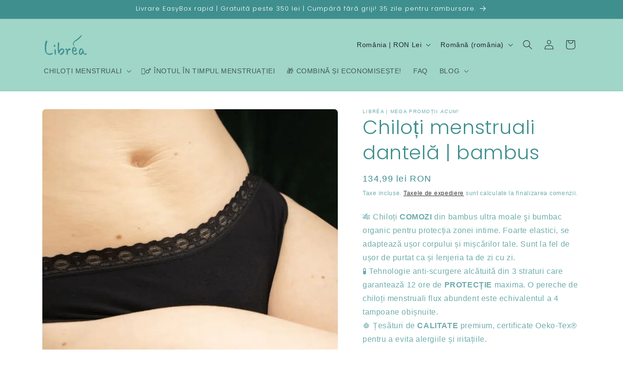

--- FILE ---
content_type: text/html; charset=utf-8
request_url: https://librea.ro/products/chiloti-menstruali-dantela
body_size: 63476
content:
<!doctype html>
<html class="js" lang="ro-RO">
  <head>  
    <meta name="facebook-domain-verification" content="voeol5j260cvn06wh6shtasnyw13ba" />
    <meta charset="utf-8">
    <meta http-equiv="X-UA-Compatible" content="IE=edge">
    <meta name="viewport" content="width=device-width,initial-scale=1">
    <meta name="theme-color" content="">
    <link rel="canonical" href="https://librea.ro/products/chiloti-menstruali-dantela"><link rel="icon" type="image/png" href="//librea.ro/cdn/shop/files/Icon_-_logo_Librea.png?crop=center&height=32&v=1674555339&width=32"><link rel="preconnect" href="https://fonts.shopifycdn.com" crossorigin><!-- Google tag (gtag.js) -->
<script async src="https://www.googletagmanager.com/gtag/js?id=AW-11106441519"></script>
<script>
  window.dataLayer = window.dataLayer || [];
  function gtag(){dataLayer.push(arguments);}
  gtag('js', new Date());

  gtag('config', 'AW-11106441519');
</script>
    
    <!-- Google Tag Manager --
    <script>(function(w,d,s,l,i){w[l]=w[l]||[];w[l].push({'gtm.start':
new Date().getTime(),event:'gtm.js'});var f=d.getElementsByTagName(s)[0],
j=d.createElement(s),dl=l!='dataLayer'?'&l='+l:'';j.async=true;j.src=
'https://www.googletagmanager.com/gtm.js?id='+i+dl;f.parentNode.insertBefore(j,f);
})(window,document,'script','dataLayer','GTM-NVKDLRZ');</script>
<!-- End Google Tag Manager -->  

  <!-- Air Reviews Script -->
 

    
    
    
    
  










<script>
  const AIR_REVIEWS = {};
  AIR_REVIEWS.product = {"id":8188579086602,"title":"Chiloți menstruali dantelă | bambus","handle":"chiloti-menstruali-dantela","description":"🎋 Chiloți \u003cstrong\u003eCOMOZI\u003c\/strong\u003e din bambus ultra moale şi bumbac organic pentru protecția zonei intime. Foarte elastici, se adaptează ușor corpului și mișcărilor tale. Sunt la fel de ușor de purtat ca și lenjeria ta de zi cu zi.\u003cbr\u003e🧪 Tehnologie anti-scurgere alcătuită din 3 straturi care garantează 12 ore de \u003cstrong\u003ePROTECŢIE\u003c\/strong\u003e maxima. O pereche de chiloți menstruali flux abundent este echivalentul a 4 tampoane obișnuite.\u003cbr\u003e🩸 Țesături de \u003cstrong\u003eCALITATE\u003c\/strong\u003e premium, certificate Oeko-Tex® pentru a evita alergiile și iritațiile.\u003cbr\u003e🌱 Realizat cu drag in \u003cstrong\u003eROMANIA\u003c\/strong\u003e. Design francez, 18 luni de cercetare si dezvoltare.","published_at":"2023-05-18T15:23:20+03:00","created_at":"2023-03-09T08:57:35+02:00","vendor":"Libréa","type":"Chiloti Menstruali","tags":["New"],"price":13499,"price_min":13499,"price_max":13999,"available":true,"price_varies":true,"compare_at_price":13499,"compare_at_price_min":13499,"compare_at_price_max":13999,"compare_at_price_varies":true,"variants":[{"id":44428125896970,"title":"XS \/ Moderat","option1":"XS","option2":"Moderat","option3":null,"sku":"Lace-Med-XS","requires_shipping":true,"taxable":true,"featured_image":null,"available":true,"name":"Chiloți menstruali dantelă | bambus - XS \/ Moderat","public_title":"XS \/ Moderat","options":["XS","Moderat"],"price":13499,"weight":150,"compare_at_price":13499,"inventory_management":"shopify","barcode":"5949499087077","requires_selling_plan":false,"selling_plan_allocations":[]},{"id":44428125929738,"title":"XS \/ Abundent","option1":"XS","option2":"Abundent","option3":null,"sku":"Lace-Hea-XS","requires_shipping":true,"taxable":true,"featured_image":null,"available":false,"name":"Chiloți menstruali dantelă | bambus - XS \/ Abundent","public_title":"XS \/ Abundent","options":["XS","Abundent"],"price":13999,"weight":150,"compare_at_price":13999,"inventory_management":"shopify","barcode":"5949499087299","requires_selling_plan":false,"selling_plan_allocations":[]},{"id":44428125962506,"title":"S \/ Moderat","option1":"S","option2":"Moderat","option3":null,"sku":"Lace-Med-S","requires_shipping":true,"taxable":true,"featured_image":null,"available":true,"name":"Chiloți menstruali dantelă | bambus - S \/ Moderat","public_title":"S \/ Moderat","options":["S","Moderat"],"price":13499,"weight":150,"compare_at_price":13499,"inventory_management":"shopify","barcode":"5949499087084","requires_selling_plan":false,"selling_plan_allocations":[]},{"id":44428125995274,"title":"S \/ Abundent","option1":"S","option2":"Abundent","option3":null,"sku":"Lace-Hea-S","requires_shipping":true,"taxable":true,"featured_image":null,"available":true,"name":"Chiloți menstruali dantelă | bambus - S \/ Abundent","public_title":"S \/ Abundent","options":["S","Abundent"],"price":13999,"weight":150,"compare_at_price":13999,"inventory_management":"shopify","barcode":"5949499087282","requires_selling_plan":false,"selling_plan_allocations":[]},{"id":44428126028042,"title":"M \/ Moderat","option1":"M","option2":"Moderat","option3":null,"sku":"Lace-Med-M","requires_shipping":true,"taxable":true,"featured_image":null,"available":true,"name":"Chiloți menstruali dantelă | bambus - M \/ Moderat","public_title":"M \/ Moderat","options":["M","Moderat"],"price":13499,"weight":150,"compare_at_price":13499,"inventory_management":"shopify","barcode":"5949499087114","requires_selling_plan":false,"selling_plan_allocations":[]},{"id":44428126060810,"title":"M \/ Abundent","option1":"M","option2":"Abundent","option3":null,"sku":"Lace-Hea-M","requires_shipping":true,"taxable":true,"featured_image":null,"available":true,"name":"Chiloți menstruali dantelă | bambus - M \/ Abundent","public_title":"M \/ Abundent","options":["M","Abundent"],"price":13999,"weight":150,"compare_at_price":13999,"inventory_management":"shopify","barcode":"5949499087275","requires_selling_plan":false,"selling_plan_allocations":[]},{"id":44428126093578,"title":"L \/ Moderat","option1":"L","option2":"Moderat","option3":null,"sku":"Lace-Med-L","requires_shipping":true,"taxable":true,"featured_image":null,"available":true,"name":"Chiloți menstruali dantelă | bambus - L \/ Moderat","public_title":"L \/ Moderat","options":["L","Moderat"],"price":13499,"weight":150,"compare_at_price":13499,"inventory_management":"shopify","barcode":"5949499087121","requires_selling_plan":false,"selling_plan_allocations":[]},{"id":44428126126346,"title":"L \/ Abundent","option1":"L","option2":"Abundent","option3":null,"sku":"Lace-Hea-L","requires_shipping":true,"taxable":true,"featured_image":null,"available":true,"name":"Chiloți menstruali dantelă | bambus - L \/ Abundent","public_title":"L \/ Abundent","options":["L","Abundent"],"price":13999,"weight":150,"compare_at_price":13999,"inventory_management":"shopify","barcode":"5949499087268","requires_selling_plan":false,"selling_plan_allocations":[]},{"id":44428126159114,"title":"XL \/ Moderat","option1":"XL","option2":"Moderat","option3":null,"sku":"Lace-Med-XL","requires_shipping":true,"taxable":true,"featured_image":null,"available":true,"name":"Chiloți menstruali dantelă | bambus - XL \/ Moderat","public_title":"XL \/ Moderat","options":["XL","Moderat"],"price":13499,"weight":150,"compare_at_price":13499,"inventory_management":"shopify","barcode":"5949499087152","requires_selling_plan":false,"selling_plan_allocations":[]},{"id":44428126191882,"title":"XL \/ Abundent","option1":"XL","option2":"Abundent","option3":null,"sku":"Lace-Hea-XL","requires_shipping":true,"taxable":true,"featured_image":null,"available":true,"name":"Chiloți menstruali dantelă | bambus - XL \/ Abundent","public_title":"XL \/ Abundent","options":["XL","Abundent"],"price":13999,"weight":150,"compare_at_price":13999,"inventory_management":"shopify","barcode":"5949499087251","requires_selling_plan":false,"selling_plan_allocations":[]}],"images":["\/\/librea.ro\/cdn\/shop\/files\/ChilotiMenstrualiLibreacudentela5.webp?v=1699880793","\/\/librea.ro\/cdn\/shop\/files\/ChilotiMenstrualiLibreacudentela3.webp?v=1699880793","\/\/librea.ro\/cdn\/shop\/files\/ChilotiMenstrualiLibreacudentela_dd22c35b-5958-43cc-a008-9d4286fcab10.webp?v=1699880793","\/\/librea.ro\/cdn\/shop\/files\/ChilotiMenstrualiLibreacudentela_4.webp?v=1699880793","\/\/librea.ro\/cdn\/shop\/files\/ChilotiMenstrualiLibreacudentela_2.webp?v=1699880793","\/\/librea.ro\/cdn\/shop\/files\/ChilotiMenstrualiLibreacudentela_3.webp?v=1699880793","\/\/librea.ro\/cdn\/shop\/files\/ChilotiMenstrualiLibreacudentela2.webp?v=1699880793","\/\/librea.ro\/cdn\/shop\/files\/ChilotiMenstrualiLibreacudentela7.webp?v=1699880793","\/\/librea.ro\/cdn\/shop\/files\/7.webp?v=1693392668"],"featured_image":"\/\/librea.ro\/cdn\/shop\/files\/ChilotiMenstrualiLibreacudentela5.webp?v=1699880793","options":["Marimea","Flux"],"media":[{"alt":"Chiloți menstruali dantelă | bambus Libréa","id":36928177570058,"position":1,"preview_image":{"aspect_ratio":0.681,"height":1028,"width":700,"src":"\/\/librea.ro\/cdn\/shop\/files\/ChilotiMenstrualiLibreacudentela5.webp?v=1699880793"},"aspect_ratio":0.681,"height":1028,"media_type":"image","src":"\/\/librea.ro\/cdn\/shop\/files\/ChilotiMenstrualiLibreacudentela5.webp?v=1699880793","width":700},{"alt":"Chiloți menstruali dantelă | bambus Libréa","id":36928177504522,"position":2,"preview_image":{"aspect_ratio":0.681,"height":1028,"width":700,"src":"\/\/librea.ro\/cdn\/shop\/files\/ChilotiMenstrualiLibreacudentela3.webp?v=1699880793"},"aspect_ratio":0.681,"height":1028,"media_type":"image","src":"\/\/librea.ro\/cdn\/shop\/files\/ChilotiMenstrualiLibreacudentela3.webp?v=1699880793","width":700},{"alt":"Chiloți menstruali dantelă | bambus Libréa","id":37300006191370,"position":3,"preview_image":{"aspect_ratio":0.681,"height":1028,"width":700,"src":"\/\/librea.ro\/cdn\/shop\/files\/ChilotiMenstrualiLibreacudentela_dd22c35b-5958-43cc-a008-9d4286fcab10.webp?v=1699880793"},"aspect_ratio":0.681,"height":1028,"media_type":"image","src":"\/\/librea.ro\/cdn\/shop\/files\/ChilotiMenstrualiLibreacudentela_dd22c35b-5958-43cc-a008-9d4286fcab10.webp?v=1699880793","width":700},{"alt":"Chiloți menstruali dantelă | bambus Libréa","id":37300006846730,"position":4,"preview_image":{"aspect_ratio":0.681,"height":1028,"width":700,"src":"\/\/librea.ro\/cdn\/shop\/files\/ChilotiMenstrualiLibreacudentela_4.webp?v=1699880793"},"aspect_ratio":0.681,"height":1028,"media_type":"image","src":"\/\/librea.ro\/cdn\/shop\/files\/ChilotiMenstrualiLibreacudentela_4.webp?v=1699880793","width":700},{"alt":"Chiloți menstruali dantelă | bambus Libréa","id":37300006945034,"position":5,"preview_image":{"aspect_ratio":0.681,"height":1028,"width":700,"src":"\/\/librea.ro\/cdn\/shop\/files\/ChilotiMenstrualiLibreacudentela_2.webp?v=1699880793"},"aspect_ratio":0.681,"height":1028,"media_type":"image","src":"\/\/librea.ro\/cdn\/shop\/files\/ChilotiMenstrualiLibreacudentela_2.webp?v=1699880793","width":700},{"alt":"Chiloți menstruali dantelă | bambus Libréa","id":37300009763082,"position":6,"preview_image":{"aspect_ratio":0.681,"height":1028,"width":700,"src":"\/\/librea.ro\/cdn\/shop\/files\/ChilotiMenstrualiLibreacudentela_3.webp?v=1699880793"},"aspect_ratio":0.681,"height":1028,"media_type":"image","src":"\/\/librea.ro\/cdn\/shop\/files\/ChilotiMenstrualiLibreacudentela_3.webp?v=1699880793","width":700},{"alt":"Chiloți menstruali dantelă | bambus Libréa","id":36928177471754,"position":7,"preview_image":{"aspect_ratio":0.681,"height":1028,"width":700,"src":"\/\/librea.ro\/cdn\/shop\/files\/ChilotiMenstrualiLibreacudentela2.webp?v=1699880793"},"aspect_ratio":0.681,"height":1028,"media_type":"image","src":"\/\/librea.ro\/cdn\/shop\/files\/ChilotiMenstrualiLibreacudentela2.webp?v=1699880793","width":700},{"alt":"Chiloți menstruali dantelă | bambus Libréa","id":36928177602826,"position":8,"preview_image":{"aspect_ratio":0.681,"height":1028,"width":700,"src":"\/\/librea.ro\/cdn\/shop\/files\/ChilotiMenstrualiLibreacudentela7.webp?v=1699880793"},"aspect_ratio":0.681,"height":1028,"media_type":"image","src":"\/\/librea.ro\/cdn\/shop\/files\/ChilotiMenstrualiLibreacudentela7.webp?v=1699880793","width":700},{"alt":"Chiloți menstruali dantelă | bambus | LIBRÉA","id":36646606438666,"position":9,"preview_image":{"aspect_ratio":1.0,"height":600,"width":600,"src":"\/\/librea.ro\/cdn\/shop\/files\/7.webp?v=1693392668"},"aspect_ratio":1.0,"height":600,"media_type":"image","src":"\/\/librea.ro\/cdn\/shop\/files\/7.webp?v=1693392668","width":600}],"requires_selling_plan":false,"selling_plan_groups":[],"content":"🎋 Chiloți \u003cstrong\u003eCOMOZI\u003c\/strong\u003e din bambus ultra moale şi bumbac organic pentru protecția zonei intime. Foarte elastici, se adaptează ușor corpului și mișcărilor tale. Sunt la fel de ușor de purtat ca și lenjeria ta de zi cu zi.\u003cbr\u003e🧪 Tehnologie anti-scurgere alcătuită din 3 straturi care garantează 12 ore de \u003cstrong\u003ePROTECŢIE\u003c\/strong\u003e maxima. O pereche de chiloți menstruali flux abundent este echivalentul a 4 tampoane obișnuite.\u003cbr\u003e🩸 Țesături de \u003cstrong\u003eCALITATE\u003c\/strong\u003e premium, certificate Oeko-Tex® pentru a evita alergiile și iritațiile.\u003cbr\u003e🌱 Realizat cu drag in \u003cstrong\u003eROMANIA\u003c\/strong\u003e. Design francez, 18 luni de cercetare si dezvoltare."};
  AIR_REVIEWS.template = "product.period-panties";
  AIR_REVIEWS.collections = [];
  AIR_REVIEWS.collectionsName = [];
  AIR_REVIEWS.customer = {
    id: null,
    email: null,
    first_name: null,
    last_name: null,
    orders: null
  };
  
  AIR_REVIEWS.collections.push(`496464068874`);
  AIR_REVIEWS.collectionsName.push(`ADs`);
  
  AIR_REVIEWS.collections.push(`496900800778`);
  AIR_REVIEWS.collectionsName.push(`Chiloti Mix & Match`);
  
  AIR_REVIEWS.collections.push(`489543827722`);
  AIR_REVIEWS.collectionsName.push(`Chiloți menstruali femei`);
  
  AIR_REVIEWS.collections.push(`499141673226`);
  AIR_REVIEWS.collectionsName.push(`CLASIC`);
  
  AIR_REVIEWS.collections.push(`499139674378`);
  AIR_REVIEWS.collectionsName.push(`Flux mediu sau abundent`);
  
  AIR_REVIEWS.collections.push(`503383195914`);
  AIR_REVIEWS.collectionsName.push(`HomePage Carrousel Libréa`);
  
  AIR_REVIEWS.collections.push(`491691999498`);
  AIR_REVIEWS.collectionsName.push(`Noutăți`);
  
  AIR_REVIEWS.collections.push(`493765132554`);
  AIR_REVIEWS.collectionsName.push(`Ofertele Libréa`);
  
  AIR_REVIEWS.branding = true;
  AIR_REVIEWS.appBlock = true;
  AIR_REVIEWS.shopData = {};
  AIR_REVIEWS.settings = {"allReviewBlock":{"hideProductThumbnails":"false","useSimpleSummary":"false","bgColor":"#FFFFFF","heading":"All reviews page","selectedProduct":"","textSummaryColor":"#000000","maxReview":"20","onlyPositive":"false","onlyMedia":"false","textColor":"#000000","summaryBgColor":"#F8F8F8"},"createdAt":"2023-04-27T21:40:30.188Z","shopDomain":"librea-one.myshopify.com","shopId":"QApyZyM1R7Th6EmicdN6","reviewPop":{"minimumRating":"all-reviews","includedPages":"","emptyImageCustom":"","pageShow":[],"excludedPages":"","showOnMobile":false,"emptyImage":"https://imgur.com/uw78kAx.png","showOnDesktop":false,"desktopPosition":"desktop-bottom-left","enabled":false,"mobilePosition":"mobile-bottom-right","customCss":""},"reviewCarouselWidget":{"customPositionHomeDirection":"after","customPositionCatalog":"","showPreview":true,"customPositionProductDirection":"after","carouselHeadingColor":"#3f8f8f","carouselMinimumRating":"all-reviews","carouselHeading":"Simte-te liberă la menstruație ⭐ 4.9/5 ⭐ Părerile voastre","customPositionProduct":"","customPositionHome":"","enableCarousel":true,"customPositionCatalogDirection":"after"},"reviewWidget":{"customPositionCatalog":"","showOnMobile":false,"showOnHomePage":true,"desktopPosition":"desktop-right","enablePopupReview":false,"hideNoStarRating":false,"minimumRating":"all-reviews","floatButtonLabel":"Our Reviews","enableSidebar":false,"mobilePosition":"mobile-left","showOnProductList":true,"showProductPageBlock":true,"floatBtnIconCustom":"","showPreview":false,"enableStarRating":true,"showCatalogPage":true,"customPositionCatalogDirection":"after","showProductPage":true,"floatBtnBgColor":"#3f8f8f","customPositionProductDirection":"after","floatBtnIcon":"https://imgur.com/ttZVtaG.png","showByProduct":true,"customPositionProduct":"","showOnDesktop":false,"floatBtnTextColor":"#FFFFFF"},"reviewBlock":{"dateFormat":"d_month_yyyy","summaryButton":"Write a review","sortingDefault":"recent","primaryColor":"#202A5D","mobileGridColumnsCount":2,"defaultSort":"10","isHideSummaryWhenNoReview":false,"designPreset":"simple","isShowBadgeText":true,"id":2,"inlinePosition":"below-product","buttonBorderRadius":4,"summaryHeading":"Review-uri","boxBackgroundColor":"#F6F6F6","styleAvatar":"pastel","requiredName":true,"formatCustomerName":"full_name","displayBadge":"after-customer-name","submitTextColor":"#ffffff","textColor":"#000000","shopLogoNotify":"","badgeIconType":"badge-decagon","starColorType":"single-color","cardBackgroundColor":"#FFFFFF","buttonBackgroundColor":"#202A5D","hasPolicy":true,"submitButtonColor":"#166CE1","twoStarColor":"#E67F22","starDefaultColor":"#D9DCEA","customPosition":".shopify-payment-button","mediaPositionCarousel":"top","fiveStarColor":"#16A086","themeId":"","preset":2,"oneStarColor":"#E84C3D","threeStarColor":"#F1C40F","cardSizeCarousel":"320","buttonTextColor":"#FFFFFF","isPrioritizeImageReviews":false,"customPositionDirection":"after","policy":"By submitting, I acknowledge the Privacy and that my reviews will be publicly posted and shared online","emptyStarColor":"#BFBFBF","customCss":"","starIconType":"trustpilot","badgeColor":"#2C6ECB","backgroundColor":"#EDEDED","headingColor":"#000000","customerNameColor":"#202223","showNavigationCarousel":false,"singleStarColor":"#ffc107","contentColor":"#6D7175","layout":"grid","starHoverColor":"#141d46","enabledVariant":false,"replaceAliexpressShopperText":false,"storeLogo":"","advancedSetting":true,"fourStarColor":"#27AE61","requiredEmail":false,"secondaryColor":"#383838","font":"Roboto","isEnableBadge":false},"generalSetting":{"sortOption":"sortlarest@feedback","amzReviewerOption":"all_reviews","cjdSortOption":"sortlarest@feedback","enableTrashReview":true,"cjdPhotoOption":"all","enableCountryFlag":false,"enableUGCContent":false,"eligibility":"everyone","enableAggregateRating":true,"amzSortOption":"recent","autoSubmitPublish":"four-five","deleteAfterDays":15,"maxReviewImport":"20","hideReviewDate":"","cjdRatingOption":"5 star","amzPhotoOption":"all_contents","ratingOption":"All positive","photoOption":"all","autoTranslate":"english","amzRatingOption":"positive","isTrashFeatureEnabled":false},"submitForm":{"backgroundColor":"#FFFFFF","designPreset":"submit-popup","cancelButtonColor":"#FFFFFF","buttonColor":"#202A5D","cancelTextColor":"#202223","buttonTextColor":"#FFFFFF","textColor":"#202223","validationsColor":"#D72C0D","customCss":"","isUseDynamicQuestion":false},"allReviewsPage":[{"images":[],"variants":[],"firstName":"Elena","lastName":"Diaconu","rate":5,"content":"Folosesc produsele Librea de peste doi ani și sunt foarte mulțumită! E mai simplu și mai confortabil decât tot ce am folosit până să ajung la chiloții menstruali. Iar chiloții lor sunt făcuți în România, sunt frumoși și rezistenți. Chiar recomand din tot sufletul!","id":"tAY5IM4h1Zc2nTCJAfKM","first_name":"Elena","last_name":"Diaconu","shopDomain":"librea-one.myshopify.com","products":[{"image":"https://cdn.shopify.com/s/files/1/0647/6352/7434/files/ChilotiMenstrualiLibreacudentela5.webp?v=1699880793","productLink":"https://librea.ro/products/chiloti-menstruali-dantela","title":"Chiloți menstruali dantelă | bambus"}],"productIds":[8188579086602],"verifyBuyer":true,"countryCode":"RO","helpful":0,"notHelpful":0,"hasImages":false,"verified":false,"source":"Writed by customer","pinned":false,"isFeatured":false,"status":"approved","createdAt":"2025-03-24T20:04:10.105Z","isProductExists":true,"statusBeforeTrash":"disapproved","product":{"image":"https://cdn.shopify.com/s/files/1/0647/6352/7434/files/ChilotiMenstrualiLibreacudentela5.webp?v=1699880793","productLink":"https://librea.ro/products/chiloti-menstruali-dantela","title":"Chiloți menstruali dantelă | bambus"},"productId":8188579086602},{"images":[],"variants":[],"firstName":"Diana","lastName":"Popovici","rate":5,"content":"Sunt super confortabili și cu un model drăguț. Eu i-am cumpărat pentru sport, dacă alerg mai mult danteluța mă jenează și am ales alt model pentru distanțe mai lungi, dar altfel se potrivesc foarte bine pentru sport sau zile de muncă mai lungi și îi port cu drag de fiecare dată, îi am de câteva luni și nu am avut niciun \"accident\" până acum, deci îi recomand cu drag!","id":"zkJP8mKEFCFm3yYzN4NZ","first_name":"Diana","last_name":"Popovici","shopDomain":"librea-one.myshopify.com","products":[{"image":"https://cdn.shopify.com/s/files/1/0647/6352/7434/files/Hipstermenstrualilibrea_3.webp?v=1697061296","productLink":"https://librea.ro/products/hipster-menstruali","title":"Hipster menstruali | Bambus | Absorbție moderată - ridicată"}],"productIds":[8188581282058],"verifyBuyer":true,"countryCode":"RO","helpful":0,"notHelpful":0,"hasImages":false,"verified":false,"source":"Writed by customer","pinned":false,"isFeatured":false,"status":"approved","createdAt":"2025-02-14T09:42:37.911Z","isProductExists":true,"statusBeforeTrash":"disapproved","product":{"image":"https://cdn.shopify.com/s/files/1/0647/6352/7434/files/Hipstermenstrualilibrea_3.webp?v=1697061296","productLink":"https://librea.ro/products/hipster-menstruali","title":"Hipster menstruali | Bambus | Absorbție moderată - ridicată"},"productId":8188581282058},{"images":[],"variants":[],"firstName":"Diana","lastName":"Popovici","rate":5,"content":"Îi folosesc pentru alergat și sunt minunați, sunt confortabili, nu jenează și nu irită, sunt singura metodă pe care eu am găsit-o pentru a putea alerga liniștită. Am început să le folosesc și la muncă și chiar și atunci când sunt zile cu flux abundent, rezistă multe ore și nu se transferă pe haine, cum se mai întâmplă la absorbante. Sunt confortabili, materialul e moale.","id":"Is2uR31CJ6YqBhOwvbiO","first_name":"Diana","last_name":"Popovici","shopDomain":"librea-one.myshopify.com","products":[{"image":"https://cdn.shopify.com/s/files/1/0647/6352/7434/files/ChilotiMenstrualiLibreacudentela5.webp?v=1699880793","productLink":"https://librea.ro/products/chiloti-menstruali-dantela","title":"Chiloți menstruali dantelă | bambus"}],"productIds":[8188579086602],"verifyBuyer":true,"countryCode":"RO","helpful":0,"notHelpful":0,"hasImages":false,"verified":false,"source":"Writed by customer","pinned":false,"isFeatured":false,"status":"approved","createdAt":"2025-02-14T09:27:27.044Z","isProductExists":true,"statusBeforeTrash":"disapproved","product":{"image":"https://cdn.shopify.com/s/files/1/0647/6352/7434/files/ChilotiMenstrualiLibreacudentela5.webp?v=1699880793","productLink":"https://librea.ro/products/chiloti-menstruali-dantela","title":"Chiloți menstruali dantelă | bambus"},"productId":8188579086602},{"images":[],"variants":[],"firstName":"Ramona Barbu","lastName":"","rate":5,"content":"Excelent de excelenti! Confort maxim in zile aglomerate si stresante! Felicitari!","first_name":"Ramona Barbu","shopDomain":"librea-one.myshopify.com","products":[{"image":"https://cdn.shopify.com/s/files/1/0647/6352/7434/files/Hipstermenstrualilibrea_3.webp?v=1697061296","productLink":"https://librea.ro/products/hipster-menstruali","title":"Hipster menstruali | Bambus | Absorbție moderată - ridicată"}],"productIds":[8188581282058],"verifyBuyer":false,"countryCode":"RO","helpful":0,"notHelpful":0,"hasImages":false,"verified":false,"source":"Writed by customer","pinned":false,"isFeatured":false,"status":"approved","createdAt":"2024-11-11T13:56:33.899Z","id":"deNjmPOJhwaxyOhGJrM8","isProductExists":true,"statusBeforeTrash":"disapproved","product":{"image":"https://cdn.shopify.com/s/files/1/0647/6352/7434/files/Hipstermenstrualilibrea_3.webp?v=1697061296","productLink":"https://librea.ro/products/hipster-menstruali","title":"Hipster menstruali | Bambus | Absorbție moderată - ridicată"},"productId":8188581282058},{"images":[],"variants":[],"firstName":"Dumitrascu Semida ","lastName":"","rate":5,"content":"La început am avut rețineri și i-am purtat cu frică să nu cumva să mă pătez... Nu mi-a venit să cred ce mult absorb în perioada cu abundenta cea mai mare. 10 ore i-am testat. Sunt și foarte comozi. Eu in general port mărimea S, dar mi-am cumpărat M și imi vin perfect. Sunt foarte mulțumită de produs.","first_name":"Dumitrascu Semida ","shopDomain":"librea-one.myshopify.com","products":[{"image":"https://cdn.shopify.com/s/files/1/0647/6352/7434/files/Hipstermenstrualilibrea_3.webp?v=1697061296","productLink":"https://librea.ro/products/hipster-menstruali","title":"Hipster menstruali | Bambus | Absorbție moderată - ridicată"}],"productIds":[8188581282058],"verifyBuyer":false,"countryCode":"RO","helpful":0,"notHelpful":0,"hasImages":false,"verified":false,"source":"Writed by customer","pinned":false,"isFeatured":false,"status":"approved","createdAt":"2024-11-09T19:10:50.915Z","id":"KhJTyXpEK3SuqbOFAnq5","isProductExists":true,"statusBeforeTrash":"disapproved","product":{"image":"https://cdn.shopify.com/s/files/1/0647/6352/7434/files/Hipstermenstrualilibrea_3.webp?v=1697061296","productLink":"https://librea.ro/products/hipster-menstruali","title":"Hipster menstruali | Bambus | Absorbție moderată - ridicată"},"productId":8188581282058},{"lastName":"Benhumea","pinned":false,"notHelpful":0,"variants":[],"source":"Writed by customer","content":"Very nice option to the regular ones, super absorbent and it doesn’t leak, Very nice quality, I use them when I feel my period may start coming and at the end, in the middle I prefer the panties from Librea too but is personal choice. 100% recommended","products":[{"image":"https://cdn.shopify.com/s/files/1/0647/6352/7434/files/Setoperechedechilo_menstrualidantela_unabsorbantreutilizabilv_1140c13b-5dc1-49fe-aa17-a1dfa812a6fb.webp?v=1696505708","productLink":"https://librea.ro/products/absorbant-reutilizabil","title":"Absorbant reutilizabil"}],"createdAt":"2024-08-19T13:36:29.905Z","rate":5,"countryCode":"RO","shopDomain":"librea-one.myshopify.com","id":"Yos8fFaI5J2ThdY4XzNh","helpful":0,"isFeatured":false,"first_name":"","images":[],"verified":false,"firstName":"Rocio","productIds":[8131257958666],"hasImages":false,"verifyBuyer":true,"status":"approved","isProductExists":true,"statusBeforeTrash":"disapproved","product":{"image":"https://cdn.shopify.com/s/files/1/0647/6352/7434/files/Setoperechedechilo_menstrualidantela_unabsorbantreutilizabilv_1140c13b-5dc1-49fe-aa17-a1dfa812a6fb.webp?v=1696505708","productLink":"https://librea.ro/products/absorbant-reutilizabil","title":"Absorbant reutilizabil"},"productId":8131257958666},{"lastName":"Benhumea","pinned":false,"notHelpful":0,"variants":[],"source":"Writed by customer","content":"They are amazing, I was surprised by how comfortable they are, the material is very nice and in any moment you feel wet or weird, they have completely changed my periods in a good way, I do all my activities with them and not sign of leak, totally recommend. And the costumer service is very nice too and willing to help if you had any issue with the order (like me mistaking the sizes)","products":[{"image":"https://cdn.shopify.com/s/files/1/0647/6352/7434/files/ChilotimenstrualiBambooLibrea_3.webp?v=1687472524","productLink":"https://librea.ro/products/chiloti-menstruali-clasic-bambus","title":"Chiloți menstruali | clasic din bambus fără cusături"}],"createdAt":"2024-08-19T13:33:07.019Z","rate":5,"countryCode":"RO","shopDomain":"librea-one.myshopify.com","id":"8jdqVL7Ji1RkX7Wnysjy","helpful":0,"isFeatured":false,"first_name":"","images":[],"verified":false,"firstName":"Rocio","productIds":[8028805857546],"hasImages":false,"verifyBuyer":true,"status":"approved","isProductExists":true,"statusBeforeTrash":"disapproved","product":{"image":"https://cdn.shopify.com/s/files/1/0647/6352/7434/files/ChilotimenstrualiBambooLibrea_3.webp?v=1687472524","productLink":"https://librea.ro/products/chiloti-menstruali-clasic-bambus","title":"Chiloți menstruali | clasic din bambus fără cusături"},"productId":8028805857546},{"lastName":"Diaconu","pinned":false,"notHelpful":0,"variants":[],"source":"Writed by customer","content":"Perfecti!","products":[{"image":"https://cdn.shopify.com/s/files/1/0647/6352/7434/files/Hipstermenstrualilibrea_3.webp?v=1697061296","productLink":"https://librea.ro/products/hipster-menstruali","title":"Hipster menstruali | Bambus | Absorbție moderată - ridicată"}],"createdAt":"2024-08-05T06:47:56.082Z","rate":5,"countryCode":"RO","shopDomain":"librea-one.myshopify.com","id":"0AXOQ6DXUjTM2c3Uxqwk","helpful":0,"isFeatured":false,"first_name":"","images":[],"verified":false,"firstName":"Alice","productIds":[8188581282058],"hasImages":false,"verifyBuyer":true,"status":"approved","isProductExists":true,"statusBeforeTrash":"disapproved","product":{"image":"https://cdn.shopify.com/s/files/1/0647/6352/7434/files/Hipstermenstrualilibrea_3.webp?v=1697061296","productLink":"https://librea.ro/products/hipster-menstruali","title":"Hipster menstruali | Bambus | Absorbție moderată - ridicată"},"productId":8188581282058},{"lastName":"Diaconu","pinned":false,"notHelpful":0,"variants":[],"source":"Writed by customer","content":"Imi plac foarte mult! Imi place materialul si modelul. Absorptie buna, nici un accident. Voi reveni cu o comanda noua.","products":[{"image":"https://cdn.shopify.com/s/files/1/0647/6352/7434/files/ChilotiMenstrualiLibreacudentela5.webp?v=1699880793","productLink":"https://librea.ro/products/chiloti-menstruali-dantela","title":"Chiloți menstruali dantelă | bambus"}],"createdAt":"2024-08-05T06:47:13.386Z","rate":5,"countryCode":"RO","shopDomain":"librea-one.myshopify.com","id":"rxHV06RbuNdJIyMpBuap","helpful":0,"isFeatured":false,"first_name":"","images":[],"verified":false,"firstName":"Alice","productIds":[8188579086602],"hasImages":false,"verifyBuyer":true,"status":"approved","isProductExists":true,"statusBeforeTrash":"disapproved","product":{"image":"https://cdn.shopify.com/s/files/1/0647/6352/7434/files/ChilotiMenstrualiLibreacudentela5.webp?v=1699880793","productLink":"https://librea.ro/products/chiloti-menstruali-dantela","title":"Chiloți menstruali dantelă | bambus"},"productId":8188579086602},{"lastName":"Diaconu","pinned":false,"notHelpful":0,"variants":[],"source":"Writed by customer","content":"Imi plac foarte mult! Ma bucur nespus pentru ca sunt din bambus. Un material natural care lasa pielea sa respire.\n\nNu sunt sigura inca de marime. Mai fac o comanda sa testez si alte dimensiuni.","products":[{"image":"https://cdn.shopify.com/s/files/1/0647/6352/7434/files/Hipstermenstrualilibrea_3.webp?v=1697061296","productLink":"https://librea.ro/products/hipster-menstruali","title":"Hipster menstruali | Bambus | Absorbție moderată - ridicată"}],"createdAt":"2024-08-05T06:44:55.149Z","rate":5,"countryCode":"RO","shopDomain":"librea-one.myshopify.com","id":"R3tYAl5OagAuCQ5w1ceL","helpful":0,"isFeatured":false,"first_name":"","images":[],"verified":false,"firstName":"Alice","productIds":[8188581282058],"hasImages":false,"verifyBuyer":true,"status":"approved","isProductExists":true,"statusBeforeTrash":"disapproved","product":{"image":"https://cdn.shopify.com/s/files/1/0647/6352/7434/files/Hipstermenstrualilibrea_3.webp?v=1697061296","productLink":"https://librea.ro/products/hipster-menstruali","title":"Hipster menstruali | Bambus | Absorbție moderată - ridicată"},"productId":8188581282058},{"lastName":"Ciobotaru","pinned":false,"notHelpful":0,"variants":[],"source":"Writed by customer","content":"Foarte confortabili si eficienti, peste asteptari!","products":[{"image":"https://cdn.shopify.com/s/files/1/0647/6352/7434/files/ChilotiMenstrualiLibreacudentela5.webp?v=1699880793","productLink":"https://librea.ro/products/chiloti-menstruali-dantela","title":"Chiloți menstruali dantelă | bambus"}],"createdAt":"2024-07-14T19:24:04.799Z","rate":5,"countryCode":"RO","shopDomain":"librea-one.myshopify.com","id":"lwKI6qGSomxDLqUig9Z6","helpful":0,"isFeatured":false,"first_name":"","images":[],"verified":false,"firstName":"Irina","productIds":[8188579086602],"hasImages":false,"verifyBuyer":true,"status":"approved","isProductExists":true,"statusBeforeTrash":"disapproved","product":{"image":"https://cdn.shopify.com/s/files/1/0647/6352/7434/files/ChilotiMenstrualiLibreacudentela5.webp?v=1699880793","productLink":"https://librea.ro/products/chiloti-menstruali-dantela","title":"Chiloți menstruali dantelă | bambus"},"productId":8188579086602},{"lastName":"BUMB","pinned":false,"notHelpful":0,"variants":[],"source":"Writed by customer","content":"Materialul este foarte gros și comod. Albastrul este superb. 😀","products":[{"image":"https://cdn.shopify.com/s/files/1/0647/6352/7434/files/CostumdebaiemenstrualLibrea_8.webp?v=1688657585","productLink":"https://librea.ro/products/costum","title":"Slip de Baie Menstrual Albastru / Pruna"}],"createdAt":"2024-07-13T15:27:47.053Z","rate":5,"countryCode":"RO","shopDomain":"librea-one.myshopify.com","id":"D4LCHZexwAu1vngeBJtK","helpful":0,"isFeatured":false,"first_name":"","images":[],"verified":false,"firstName":"Roxana","productIds":[8188583477514],"hasImages":false,"verifyBuyer":false,"status":"approved","isProductExists":true,"statusBeforeTrash":"disapproved","product":{"image":"https://cdn.shopify.com/s/files/1/0647/6352/7434/files/CostumdebaiemenstrualLibrea_8.webp?v=1688657585","productLink":"https://librea.ro/products/costum","title":"Slip de Baie Menstrual Albastru / Pruna"},"productId":8188583477514},{"lastName":"Osiac","images":[],"pinned":false,"notHelpful":0,"variants":[],"source":"Writed by customer","content":"Pentru zilele în care vrei să te și răsfeți,dar nici să nu renunți la confortul lenjeriei menstruale Librea.\nConfirm că dantela nu e deranjantă, nu îți vei da seama că e acolo :). Poate îți va da un mic boost de încredere. Oricum ar fi, chiloții menstruali de la Librea sunt cei mai calitativi pe care i-am încercat până acum.","products":[{"image":"https://cdn.shopify.com/s/files/1/0647/6352/7434/files/ChilotiMenstrualiLibreacudentela5.webp?v=1699880793","productLink":"https://librea.ro/products/chiloti-menstruali-dantela","title":"Chiloți menstruali dantelă | bambus"}],"firstName":"Anamaria-Cristiana","createdAt":"2024-06-29T00:23:43.453Z","rate":5,"productIds":[8188579086602],"countryCode":"RO","hasImages":false,"shopDomain":"librea-one.myshopify.com","id":"L5nIMHVm98tuBMkAq64V","helpful":0,"isFeatured":false,"first_name":"","verifyBuyer":true,"status":"approved","isProductExists":true,"statusBeforeTrash":"disapproved","product":{"image":"https://cdn.shopify.com/s/files/1/0647/6352/7434/files/ChilotiMenstrualiLibreacudentela5.webp?v=1699880793","productLink":"https://librea.ro/products/chiloti-menstruali-dantela","title":"Chiloți menstruali dantelă | bambus"},"productId":8188579086602},{"lastName":"Osiac","images":[],"pinned":false,"notHelpful":0,"variants":[],"source":"Writed by customer","content":"Delicate,nu agresează în niciun fel pielea. La fel de plăcute la atingere precum lenjeria menstruală.\nRecomand!","products":[{"image":"https://cdn.shopify.com/s/files/1/0647/6352/7434/files/paddemaquillantlibrea_2.webp?v=1697215485","productLink":"https://librea.ro/products/set-3-dischete-demachiante-reutilizabile","title":"Set 3 dischete demachiante reutilizabile"}],"firstName":"Anamaria-Cristiana","createdAt":"2024-06-29T00:19:03.626Z","rate":5,"productIds":[8196017783050],"countryCode":"RO","hasImages":false,"id":"vxNaqM03jdkEGjJt9WKU","helpful":0,"isFeatured":false,"first_name":"","verifyBuyer":true,"status":"approved","isProductExists":true,"statusBeforeTrash":"disapproved","product":{"image":"https://cdn.shopify.com/s/files/1/0647/6352/7434/files/paddemaquillantlibrea_2.webp?v=1697215485","productLink":"https://librea.ro/products/set-3-dischete-demachiante-reutilizabile","title":"Set 3 dischete demachiante reutilizabile"},"productId":8196017783050},{"lastName":"Galiceanu","images":[],"notHelpful":0,"variants":[],"source":"Writed by customer","content":"Acesti chiloti mi se par o inventie extraordinara :) Te simti comod, cand ii pui uiti ca esti in acea perioada a lunii si cel mai mult imi place ca atunci cand ii dai jos esti curata, semn ca absorb foarte bine.","products":[{"image":"https://cdn.shopify.com/s/files/1/0647/6352/7434/products/Extraabundente.webp?v=1706611749","productLink":"https://librea.ro/products/chiloti-menstruali-extra-abundente-si-post-partum","title":"Chiloți menstruali | extra abundente"}],"firstName":"Carmen","createdAt":"2024-06-18T08:43:35.203Z","rate":5,"productIds":[8162799321354],"countryCode":"RO","hasImages":false,"id":"xwRtVs8miDIknbqnPgxq","helpful":0,"first_name":"Carmen Galiceanu","verifyBuyer":false,"status":"approved","pinned":false,"isFeatured":false,"isProductExists":true,"statusBeforeTrash":"disapproved","product":{"image":"https://cdn.shopify.com/s/files/1/0647/6352/7434/products/Extraabundente.webp?v=1706611749","productLink":"https://librea.ro/products/chiloti-menstruali-extra-abundente-si-post-partum","title":"Chiloți menstruali | extra abundente"},"productId":8162799321354},{"lastName":"","images":[],"notHelpful":0,"variants":[],"source":"Writed by customer","content":"De cand i-am descoperit, nu mai am nicio grija in timpul menstruatiei! Absorb imediat lichidul si nu lasa senzatia de umed, iar curatarea lor este foarte simpla.","products":[{"image":"https://cdn.shopify.com/s/files/1/0647/6352/7434/files/Hipstermenstrualilibrea_3.webp?v=1697061296","productLink":"https://librea.ro/products/hipster-menstruali","title":"Hipster menstruali | Bambus | Absorbție moderată - ridicată"}],"firstName":"Andreea","createdAt":"2024-05-19T18:51:51.772Z","rate":5,"productIds":[8188581282058],"countryCode":"RO","hasImages":false,"helpful":0,"first_name":"Andreea","verifyBuyer":false,"status":"approved","pinned":false,"isFeatured":false,"id":"bQz5wwDWamfkQDe8y4xH","isProductExists":true,"statusBeforeTrash":"disapproved","product":{"image":"https://cdn.shopify.com/s/files/1/0647/6352/7434/files/Hipstermenstrualilibrea_3.webp?v=1697061296","productLink":"https://librea.ro/products/hipster-menstruali","title":"Hipster menstruali | Bambus | Absorbție moderată - ridicată"},"productId":8188581282058},{"lastName":"Floarea","images":[],"notHelpful":0,"variants":[],"source":"Writed by customer","content":"Comozi și practici, potriviți, în cazul meu, mai degrabă pentru finalul menstruației.","products":[{"image":"https://cdn.shopify.com/s/files/1/0647/6352/7434/files/Tanga.webp?v=1705320384","productLink":"https://librea.ro/products/tanga-menstrual","title":"Tanga menstrual | Chiloți brazilieni | bumbac bio"}],"firstName":"Diana","createdAt":"2024-05-11T15:28:24.639Z","rate":5,"productIds":[8188581708042],"countryCode":"RO","hasImages":false,"id":"Dat9FoICgDbQZ2U3AA2A","helpful":0,"first_name":"","verifyBuyer":true,"status":"approved","pinned":false,"isFeatured":false,"isProductExists":true,"statusBeforeTrash":"disapproved","product":{"image":"https://cdn.shopify.com/s/files/1/0647/6352/7434/files/Tanga.webp?v=1705320384","productLink":"https://librea.ro/products/tanga-menstrual","title":"Tanga menstrual | Chiloți brazilieni | bumbac bio"},"productId":8188581708042},{"lastName":"Belu","images":[],"notHelpful":0,"variants":[],"source":"Writed by customer","content":"Exact ca in descriere, 12 ore fara probleme","products":[{"image":"https://cdn.shopify.com/s/files/1/0647/6352/7434/files/Hipstermenstrualilibrea_3.webp?v=1697061296","productLink":"https://librea.ro/products/hipster-menstruali","title":"Hipster menstruali | Bambus | Absorbție moderată - ridicată"}],"firstName":"Raluca Elena","createdAt":"2024-05-09T19:58:07.098Z","rate":5,"productIds":[8188581282058],"countryCode":"RO","hasImages":false,"id":"bDMExqozdwxGUXr35zVf","helpful":0,"first_name":"","verifyBuyer":true,"status":"approved","pinned":false,"isFeatured":false,"isProductExists":true,"statusBeforeTrash":"disapproved","product":{"image":"https://cdn.shopify.com/s/files/1/0647/6352/7434/files/Hipstermenstrualilibrea_3.webp?v=1697061296","productLink":"https://librea.ro/products/hipster-menstruali","title":"Hipster menstruali | Bambus | Absorbție moderată - ridicată"},"productId":8188581282058},{"lastName":"Popescu","notHelpful":0,"variants":[],"source":"Writed by customer","content":"Dupa ce am incercat tot felul de optiuni mai eco pentru perioada menstruatiei, am ajuns la acesti chiloti menstruali care sunt absolut minunati! Foarte comozi, fara senzatie de umed si ii pot purta minim jumatate de zi in functie de flow.\nIi recomand!","products":[{"image":"https://cdn.shopify.com/s/files/1/0647/6352/7434/files/Hipstermenstrualilibrea_3.webp?v=1697061296","productLink":"https://librea.ro/products/hipster-menstruali","title":"Hipster menstruali | Bambus | Absorbție moderată - ridicată"}],"firstName":"Ioana-Emilia","createdAt":"2024-05-08T07:25:42.533Z","rate":5,"productIds":[8188581282058],"countryCode":"RO","id":"mN1Kf6OB7xnHBukGWed1","helpful":0,"first_name":"","verifyBuyer":true,"status":"approved","images":["https://firebasestorage.googleapis.com/v0/b/air-reviews.appspot.com/o/submitReview%2FQApyZyM1R7Th6EmicdN6%2F1715170796005_img.webp?alt=media&token=4c22ee05-76d6-43bb-b920-6053aec1bc38"],"hasImages":true,"pinned":false,"isFeatured":false,"isProductExists":true,"statusBeforeTrash":"disapproved","product":{"image":"https://cdn.shopify.com/s/files/1/0647/6352/7434/files/Hipstermenstrualilibrea_3.webp?v=1697061296","productLink":"https://librea.ro/products/hipster-menstruali","title":"Hipster menstruali | Bambus | Absorbție moderată - ridicată"},"productId":8188581282058},{"lastName":"","images":[],"notHelpful":0,"variants":[],"source":"Writed by customer","content":"Nu îmi puneam mari speranțe în ei, dar sunt super mulțumită de alegerea făcută, pe lângă economiile financiare pe care le faci în timp, confortul este mult peste varianta cu absorbantele clasice.","products":[{"image":"https://cdn.shopify.com/s/files/1/0647/6352/7434/files/ChilotiMenstrualiLibreacudentela5.webp?v=1699880793","productLink":"https://librea.ro/products/chiloti-menstruali-dantela","title":"Chiloți menstruali dantelă | bambus"}],"firstName":"Diana","createdAt":"2024-04-07T16:00:53.460Z","rate":5,"productIds":[8188579086602],"countryCode":"RO","hasImages":false,"shopDomain":"librea-one.myshopify.com","helpful":0,"verifyBuyer":false,"status":"approved","pinned":false,"isFeatured":false,"id":"Nt69TQ9I9TONNYD4hUpy","isProductExists":true,"statusBeforeTrash":"disapproved","product":{"image":"https://cdn.shopify.com/s/files/1/0647/6352/7434/files/ChilotiMenstrualiLibreacudentela5.webp?v=1699880793","productLink":"https://librea.ro/products/chiloti-menstruali-dantela","title":"Chiloți menstruali dantelă | bambus"},"productId":8188579086602}],"popReviews":[{"images":[],"variants":[],"firstName":"Elena","lastName":"Diaconu","rate":5,"content":"Folosesc produsele Librea de peste doi ani și sunt foarte mulțumită! E mai simplu și mai confortabil decât tot ce am folosit până să ajung la chiloții menstruali. Iar chiloții lor sunt făcuți în România, sunt frumoși și rezistenți. Chiar recomand din tot sufletul!","id":"tAY5IM4h1Zc2nTCJAfKM","first_name":"Elena","last_name":"Diaconu","shopDomain":"librea-one.myshopify.com","products":[{"image":"https://cdn.shopify.com/s/files/1/0647/6352/7434/files/ChilotiMenstrualiLibreacudentela5.webp?v=1699880793","productLink":"https://librea.ro/products/chiloti-menstruali-dantela","title":"Chiloți menstruali dantelă | bambus"}],"productIds":[8188579086602],"verifyBuyer":true,"countryCode":"RO","helpful":0,"notHelpful":0,"hasImages":false,"verified":false,"source":"Writed by customer","pinned":false,"isFeatured":false,"status":"approved","createdAt":"2025-03-24T20:04:10.105Z","isProductExists":true,"statusBeforeTrash":"disapproved","product":{"image":"https://cdn.shopify.com/s/files/1/0647/6352/7434/files/ChilotiMenstrualiLibreacudentela5.webp?v=1699880793","productLink":"https://librea.ro/products/chiloti-menstruali-dantela","title":"Chiloți menstruali dantelă | bambus"},"productId":8188579086602},{"images":[],"variants":[],"firstName":"Diana","lastName":"Popovici","rate":5,"content":"Sunt super confortabili și cu un model drăguț. Eu i-am cumpărat pentru sport, dacă alerg mai mult danteluța mă jenează și am ales alt model pentru distanțe mai lungi, dar altfel se potrivesc foarte bine pentru sport sau zile de muncă mai lungi și îi port cu drag de fiecare dată, îi am de câteva luni și nu am avut niciun \"accident\" până acum, deci îi recomand cu drag!","id":"zkJP8mKEFCFm3yYzN4NZ","first_name":"Diana","last_name":"Popovici","shopDomain":"librea-one.myshopify.com","products":[{"image":"https://cdn.shopify.com/s/files/1/0647/6352/7434/files/Hipstermenstrualilibrea_3.webp?v=1697061296","productLink":"https://librea.ro/products/hipster-menstruali","title":"Hipster menstruali | Bambus | Absorbție moderată - ridicată"}],"productIds":[8188581282058],"verifyBuyer":true,"countryCode":"RO","helpful":0,"notHelpful":0,"hasImages":false,"verified":false,"source":"Writed by customer","pinned":false,"isFeatured":false,"status":"approved","createdAt":"2025-02-14T09:42:37.911Z","isProductExists":true,"statusBeforeTrash":"disapproved","product":{"image":"https://cdn.shopify.com/s/files/1/0647/6352/7434/files/Hipstermenstrualilibrea_3.webp?v=1697061296","productLink":"https://librea.ro/products/hipster-menstruali","title":"Hipster menstruali | Bambus | Absorbție moderată - ridicată"},"productId":8188581282058},{"images":[],"variants":[],"firstName":"Diana","lastName":"Popovici","rate":5,"content":"Îi folosesc pentru alergat și sunt minunați, sunt confortabili, nu jenează și nu irită, sunt singura metodă pe care eu am găsit-o pentru a putea alerga liniștită. Am început să le folosesc și la muncă și chiar și atunci când sunt zile cu flux abundent, rezistă multe ore și nu se transferă pe haine, cum se mai întâmplă la absorbante. Sunt confortabili, materialul e moale.","id":"Is2uR31CJ6YqBhOwvbiO","first_name":"Diana","last_name":"Popovici","shopDomain":"librea-one.myshopify.com","products":[{"image":"https://cdn.shopify.com/s/files/1/0647/6352/7434/files/ChilotiMenstrualiLibreacudentela5.webp?v=1699880793","productLink":"https://librea.ro/products/chiloti-menstruali-dantela","title":"Chiloți menstruali dantelă | bambus"}],"productIds":[8188579086602],"verifyBuyer":true,"countryCode":"RO","helpful":0,"notHelpful":0,"hasImages":false,"verified":false,"source":"Writed by customer","pinned":false,"isFeatured":false,"status":"approved","createdAt":"2025-02-14T09:27:27.044Z","isProductExists":true,"statusBeforeTrash":"disapproved","product":{"image":"https://cdn.shopify.com/s/files/1/0647/6352/7434/files/ChilotiMenstrualiLibreacudentela5.webp?v=1699880793","productLink":"https://librea.ro/products/chiloti-menstruali-dantela","title":"Chiloți menstruali dantelă | bambus"},"productId":8188579086602},{"images":[],"variants":[],"firstName":"Ramona Barbu","lastName":"","rate":5,"content":"Excelent de excelenti! Confort maxim in zile aglomerate si stresante! Felicitari!","first_name":"Ramona Barbu","shopDomain":"librea-one.myshopify.com","products":[{"image":"https://cdn.shopify.com/s/files/1/0647/6352/7434/files/Hipstermenstrualilibrea_3.webp?v=1697061296","productLink":"https://librea.ro/products/hipster-menstruali","title":"Hipster menstruali | Bambus | Absorbție moderată - ridicată"}],"productIds":[8188581282058],"verifyBuyer":false,"countryCode":"RO","helpful":0,"notHelpful":0,"hasImages":false,"verified":false,"source":"Writed by customer","pinned":false,"isFeatured":false,"status":"approved","createdAt":"2024-11-11T13:56:33.899Z","id":"deNjmPOJhwaxyOhGJrM8","isProductExists":true,"statusBeforeTrash":"disapproved","product":{"image":"https://cdn.shopify.com/s/files/1/0647/6352/7434/files/Hipstermenstrualilibrea_3.webp?v=1697061296","productLink":"https://librea.ro/products/hipster-menstruali","title":"Hipster menstruali | Bambus | Absorbție moderată - ridicată"},"productId":8188581282058},{"images":[],"variants":[],"firstName":"Dumitrascu Semida ","lastName":"","rate":5,"content":"La început am avut rețineri și i-am purtat cu frică să nu cumva să mă pătez... Nu mi-a venit să cred ce mult absorb în perioada cu abundenta cea mai mare. 10 ore i-am testat. Sunt și foarte comozi. Eu in general port mărimea S, dar mi-am cumpărat M și imi vin perfect. Sunt foarte mulțumită de produs.","first_name":"Dumitrascu Semida ","shopDomain":"librea-one.myshopify.com","products":[{"image":"https://cdn.shopify.com/s/files/1/0647/6352/7434/files/Hipstermenstrualilibrea_3.webp?v=1697061296","productLink":"https://librea.ro/products/hipster-menstruali","title":"Hipster menstruali | Bambus | Absorbție moderată - ridicată"}],"productIds":[8188581282058],"verifyBuyer":false,"countryCode":"RO","helpful":0,"notHelpful":0,"hasImages":false,"verified":false,"source":"Writed by customer","pinned":false,"isFeatured":false,"status":"approved","createdAt":"2024-11-09T19:10:50.915Z","id":"KhJTyXpEK3SuqbOFAnq5","isProductExists":true,"statusBeforeTrash":"disapproved","product":{"image":"https://cdn.shopify.com/s/files/1/0647/6352/7434/files/Hipstermenstrualilibrea_3.webp?v=1697061296","productLink":"https://librea.ro/products/hipster-menstruali","title":"Hipster menstruali | Bambus | Absorbție moderată - ridicată"},"productId":8188581282058},{"lastName":"Benhumea","pinned":false,"notHelpful":0,"variants":[],"source":"Writed by customer","content":"Very nice option to the regular ones, super absorbent and it doesn’t leak, Very nice quality, I use them when I feel my period may start coming and at the end, in the middle I prefer the panties from Librea too but is personal choice. 100% recommended","products":[{"image":"https://cdn.shopify.com/s/files/1/0647/6352/7434/files/Setoperechedechilo_menstrualidantela_unabsorbantreutilizabilv_1140c13b-5dc1-49fe-aa17-a1dfa812a6fb.webp?v=1696505708","productLink":"https://librea.ro/products/absorbant-reutilizabil","title":"Absorbant reutilizabil"}],"createdAt":"2024-08-19T13:36:29.905Z","rate":5,"countryCode":"RO","shopDomain":"librea-one.myshopify.com","id":"Yos8fFaI5J2ThdY4XzNh","helpful":0,"isFeatured":false,"first_name":"","images":[],"verified":false,"firstName":"Rocio","productIds":[8131257958666],"hasImages":false,"verifyBuyer":true,"status":"approved","isProductExists":true,"statusBeforeTrash":"disapproved","product":{"image":"https://cdn.shopify.com/s/files/1/0647/6352/7434/files/Setoperechedechilo_menstrualidantela_unabsorbantreutilizabilv_1140c13b-5dc1-49fe-aa17-a1dfa812a6fb.webp?v=1696505708","productLink":"https://librea.ro/products/absorbant-reutilizabil","title":"Absorbant reutilizabil"},"productId":8131257958666},{"lastName":"Benhumea","pinned":false,"notHelpful":0,"variants":[],"source":"Writed by customer","content":"They are amazing, I was surprised by how comfortable they are, the material is very nice and in any moment you feel wet or weird, they have completely changed my periods in a good way, I do all my activities with them and not sign of leak, totally recommend. And the costumer service is very nice too and willing to help if you had any issue with the order (like me mistaking the sizes)","products":[{"image":"https://cdn.shopify.com/s/files/1/0647/6352/7434/files/ChilotimenstrualiBambooLibrea_3.webp?v=1687472524","productLink":"https://librea.ro/products/chiloti-menstruali-clasic-bambus","title":"Chiloți menstruali | clasic din bambus fără cusături"}],"createdAt":"2024-08-19T13:33:07.019Z","rate":5,"countryCode":"RO","shopDomain":"librea-one.myshopify.com","id":"8jdqVL7Ji1RkX7Wnysjy","helpful":0,"isFeatured":false,"first_name":"","images":[],"verified":false,"firstName":"Rocio","productIds":[8028805857546],"hasImages":false,"verifyBuyer":true,"status":"approved","isProductExists":true,"statusBeforeTrash":"disapproved","product":{"image":"https://cdn.shopify.com/s/files/1/0647/6352/7434/files/ChilotimenstrualiBambooLibrea_3.webp?v=1687472524","productLink":"https://librea.ro/products/chiloti-menstruali-clasic-bambus","title":"Chiloți menstruali | clasic din bambus fără cusături"},"productId":8028805857546},{"lastName":"Diaconu","pinned":false,"notHelpful":0,"variants":[],"source":"Writed by customer","content":"Perfecti!","products":[{"image":"https://cdn.shopify.com/s/files/1/0647/6352/7434/files/Hipstermenstrualilibrea_3.webp?v=1697061296","productLink":"https://librea.ro/products/hipster-menstruali","title":"Hipster menstruali | Bambus | Absorbție moderată - ridicată"}],"createdAt":"2024-08-05T06:47:56.082Z","rate":5,"countryCode":"RO","shopDomain":"librea-one.myshopify.com","id":"0AXOQ6DXUjTM2c3Uxqwk","helpful":0,"isFeatured":false,"first_name":"","images":[],"verified":false,"firstName":"Alice","productIds":[8188581282058],"hasImages":false,"verifyBuyer":true,"status":"approved","isProductExists":true,"statusBeforeTrash":"disapproved","product":{"image":"https://cdn.shopify.com/s/files/1/0647/6352/7434/files/Hipstermenstrualilibrea_3.webp?v=1697061296","productLink":"https://librea.ro/products/hipster-menstruali","title":"Hipster menstruali | Bambus | Absorbție moderată - ridicată"},"productId":8188581282058},{"lastName":"Diaconu","pinned":false,"notHelpful":0,"variants":[],"source":"Writed by customer","content":"Imi plac foarte mult! Imi place materialul si modelul. Absorptie buna, nici un accident. Voi reveni cu o comanda noua.","products":[{"image":"https://cdn.shopify.com/s/files/1/0647/6352/7434/files/ChilotiMenstrualiLibreacudentela5.webp?v=1699880793","productLink":"https://librea.ro/products/chiloti-menstruali-dantela","title":"Chiloți menstruali dantelă | bambus"}],"createdAt":"2024-08-05T06:47:13.386Z","rate":5,"countryCode":"RO","shopDomain":"librea-one.myshopify.com","id":"rxHV06RbuNdJIyMpBuap","helpful":0,"isFeatured":false,"first_name":"","images":[],"verified":false,"firstName":"Alice","productIds":[8188579086602],"hasImages":false,"verifyBuyer":true,"status":"approved","isProductExists":true,"statusBeforeTrash":"disapproved","product":{"image":"https://cdn.shopify.com/s/files/1/0647/6352/7434/files/ChilotiMenstrualiLibreacudentela5.webp?v=1699880793","productLink":"https://librea.ro/products/chiloti-menstruali-dantela","title":"Chiloți menstruali dantelă | bambus"},"productId":8188579086602},{"lastName":"Diaconu","pinned":false,"notHelpful":0,"variants":[],"source":"Writed by customer","content":"Imi plac foarte mult! Ma bucur nespus pentru ca sunt din bambus. Un material natural care lasa pielea sa respire.\n\nNu sunt sigura inca de marime. Mai fac o comanda sa testez si alte dimensiuni.","products":[{"image":"https://cdn.shopify.com/s/files/1/0647/6352/7434/files/Hipstermenstrualilibrea_3.webp?v=1697061296","productLink":"https://librea.ro/products/hipster-menstruali","title":"Hipster menstruali | Bambus | Absorbție moderată - ridicată"}],"createdAt":"2024-08-05T06:44:55.149Z","rate":5,"countryCode":"RO","shopDomain":"librea-one.myshopify.com","id":"R3tYAl5OagAuCQ5w1ceL","helpful":0,"isFeatured":false,"first_name":"","images":[],"verified":false,"firstName":"Alice","productIds":[8188581282058],"hasImages":false,"verifyBuyer":true,"status":"approved","isProductExists":true,"statusBeforeTrash":"disapproved","product":{"image":"https://cdn.shopify.com/s/files/1/0647/6352/7434/files/Hipstermenstrualilibrea_3.webp?v=1697061296","productLink":"https://librea.ro/products/hipster-menstruali","title":"Hipster menstruali | Bambus | Absorbție moderată - ridicată"},"productId":8188581282058},{"lastName":"Ciobotaru","pinned":false,"notHelpful":0,"variants":[],"source":"Writed by customer","content":"Foarte confortabili si eficienti, peste asteptari!","products":[{"image":"https://cdn.shopify.com/s/files/1/0647/6352/7434/files/ChilotiMenstrualiLibreacudentela5.webp?v=1699880793","productLink":"https://librea.ro/products/chiloti-menstruali-dantela","title":"Chiloți menstruali dantelă | bambus"}],"createdAt":"2024-07-14T19:24:04.799Z","rate":5,"countryCode":"RO","shopDomain":"librea-one.myshopify.com","id":"lwKI6qGSomxDLqUig9Z6","helpful":0,"isFeatured":false,"first_name":"","images":[],"verified":false,"firstName":"Irina","productIds":[8188579086602],"hasImages":false,"verifyBuyer":true,"status":"approved","isProductExists":true,"statusBeforeTrash":"disapproved","product":{"image":"https://cdn.shopify.com/s/files/1/0647/6352/7434/files/ChilotiMenstrualiLibreacudentela5.webp?v=1699880793","productLink":"https://librea.ro/products/chiloti-menstruali-dantela","title":"Chiloți menstruali dantelă | bambus"},"productId":8188579086602},{"lastName":"BUMB","pinned":false,"notHelpful":0,"variants":[],"source":"Writed by customer","content":"Materialul este foarte gros și comod. Albastrul este superb. 😀","products":[{"image":"https://cdn.shopify.com/s/files/1/0647/6352/7434/files/CostumdebaiemenstrualLibrea_8.webp?v=1688657585","productLink":"https://librea.ro/products/costum","title":"Slip de Baie Menstrual Albastru / Pruna"}],"createdAt":"2024-07-13T15:27:47.053Z","rate":5,"countryCode":"RO","shopDomain":"librea-one.myshopify.com","id":"D4LCHZexwAu1vngeBJtK","helpful":0,"isFeatured":false,"first_name":"","images":[],"verified":false,"firstName":"Roxana","productIds":[8188583477514],"hasImages":false,"verifyBuyer":false,"status":"approved","isProductExists":true,"statusBeforeTrash":"disapproved","product":{"image":"https://cdn.shopify.com/s/files/1/0647/6352/7434/files/CostumdebaiemenstrualLibrea_8.webp?v=1688657585","productLink":"https://librea.ro/products/costum","title":"Slip de Baie Menstrual Albastru / Pruna"},"productId":8188583477514},{"lastName":"Osiac","images":[],"pinned":false,"notHelpful":0,"variants":[],"source":"Writed by customer","content":"Pentru zilele în care vrei să te și răsfeți,dar nici să nu renunți la confortul lenjeriei menstruale Librea.\nConfirm că dantela nu e deranjantă, nu îți vei da seama că e acolo :). Poate îți va da un mic boost de încredere. Oricum ar fi, chiloții menstruali de la Librea sunt cei mai calitativi pe care i-am încercat până acum.","products":[{"image":"https://cdn.shopify.com/s/files/1/0647/6352/7434/files/ChilotiMenstrualiLibreacudentela5.webp?v=1699880793","productLink":"https://librea.ro/products/chiloti-menstruali-dantela","title":"Chiloți menstruali dantelă | bambus"}],"firstName":"Anamaria-Cristiana","createdAt":"2024-06-29T00:23:43.453Z","rate":5,"productIds":[8188579086602],"countryCode":"RO","hasImages":false,"shopDomain":"librea-one.myshopify.com","id":"L5nIMHVm98tuBMkAq64V","helpful":0,"isFeatured":false,"first_name":"","verifyBuyer":true,"status":"approved","isProductExists":true,"statusBeforeTrash":"disapproved","product":{"image":"https://cdn.shopify.com/s/files/1/0647/6352/7434/files/ChilotiMenstrualiLibreacudentela5.webp?v=1699880793","productLink":"https://librea.ro/products/chiloti-menstruali-dantela","title":"Chiloți menstruali dantelă | bambus"},"productId":8188579086602},{"lastName":"Osiac","images":[],"pinned":false,"notHelpful":0,"variants":[],"source":"Writed by customer","content":"Delicate,nu agresează în niciun fel pielea. La fel de plăcute la atingere precum lenjeria menstruală.\nRecomand!","products":[{"image":"https://cdn.shopify.com/s/files/1/0647/6352/7434/files/paddemaquillantlibrea_2.webp?v=1697215485","productLink":"https://librea.ro/products/set-3-dischete-demachiante-reutilizabile","title":"Set 3 dischete demachiante reutilizabile"}],"firstName":"Anamaria-Cristiana","createdAt":"2024-06-29T00:19:03.626Z","rate":5,"productIds":[8196017783050],"countryCode":"RO","hasImages":false,"id":"vxNaqM03jdkEGjJt9WKU","helpful":0,"isFeatured":false,"first_name":"","verifyBuyer":true,"status":"approved","isProductExists":true,"statusBeforeTrash":"disapproved","product":{"image":"https://cdn.shopify.com/s/files/1/0647/6352/7434/files/paddemaquillantlibrea_2.webp?v=1697215485","productLink":"https://librea.ro/products/set-3-dischete-demachiante-reutilizabile","title":"Set 3 dischete demachiante reutilizabile"},"productId":8196017783050},{"lastName":"Galiceanu","images":[],"notHelpful":0,"variants":[],"source":"Writed by customer","content":"Acesti chiloti mi se par o inventie extraordinara :) Te simti comod, cand ii pui uiti ca esti in acea perioada a lunii si cel mai mult imi place ca atunci cand ii dai jos esti curata, semn ca absorb foarte bine.","products":[{"image":"https://cdn.shopify.com/s/files/1/0647/6352/7434/products/Extraabundente.webp?v=1706611749","productLink":"https://librea.ro/products/chiloti-menstruali-extra-abundente-si-post-partum","title":"Chiloți menstruali | extra abundente"}],"firstName":"Carmen","createdAt":"2024-06-18T08:43:35.203Z","rate":5,"productIds":[8162799321354],"countryCode":"RO","hasImages":false,"id":"xwRtVs8miDIknbqnPgxq","helpful":0,"first_name":"Carmen Galiceanu","verifyBuyer":false,"status":"approved","pinned":false,"isFeatured":false,"isProductExists":true,"statusBeforeTrash":"disapproved","product":{"image":"https://cdn.shopify.com/s/files/1/0647/6352/7434/products/Extraabundente.webp?v=1706611749","productLink":"https://librea.ro/products/chiloti-menstruali-extra-abundente-si-post-partum","title":"Chiloți menstruali | extra abundente"},"productId":8162799321354},{"lastName":"","images":[],"notHelpful":0,"variants":[],"source":"Writed by customer","content":"De cand i-am descoperit, nu mai am nicio grija in timpul menstruatiei! Absorb imediat lichidul si nu lasa senzatia de umed, iar curatarea lor este foarte simpla.","products":[{"image":"https://cdn.shopify.com/s/files/1/0647/6352/7434/files/Hipstermenstrualilibrea_3.webp?v=1697061296","productLink":"https://librea.ro/products/hipster-menstruali","title":"Hipster menstruali | Bambus | Absorbție moderată - ridicată"}],"firstName":"Andreea","createdAt":"2024-05-19T18:51:51.772Z","rate":5,"productIds":[8188581282058],"countryCode":"RO","hasImages":false,"helpful":0,"first_name":"Andreea","verifyBuyer":false,"status":"approved","pinned":false,"isFeatured":false,"id":"bQz5wwDWamfkQDe8y4xH","isProductExists":true,"statusBeforeTrash":"disapproved","product":{"image":"https://cdn.shopify.com/s/files/1/0647/6352/7434/files/Hipstermenstrualilibrea_3.webp?v=1697061296","productLink":"https://librea.ro/products/hipster-menstruali","title":"Hipster menstruali | Bambus | Absorbție moderată - ridicată"},"productId":8188581282058},{"lastName":"Floarea","images":[],"notHelpful":0,"variants":[],"source":"Writed by customer","content":"Comozi și practici, potriviți, în cazul meu, mai degrabă pentru finalul menstruației.","products":[{"image":"https://cdn.shopify.com/s/files/1/0647/6352/7434/files/Tanga.webp?v=1705320384","productLink":"https://librea.ro/products/tanga-menstrual","title":"Tanga menstrual | Chiloți brazilieni | bumbac bio"}],"firstName":"Diana","createdAt":"2024-05-11T15:28:24.639Z","rate":5,"productIds":[8188581708042],"countryCode":"RO","hasImages":false,"id":"Dat9FoICgDbQZ2U3AA2A","helpful":0,"first_name":"","verifyBuyer":true,"status":"approved","pinned":false,"isFeatured":false,"isProductExists":true,"statusBeforeTrash":"disapproved","product":{"image":"https://cdn.shopify.com/s/files/1/0647/6352/7434/files/Tanga.webp?v=1705320384","productLink":"https://librea.ro/products/tanga-menstrual","title":"Tanga menstrual | Chiloți brazilieni | bumbac bio"},"productId":8188581708042},{"lastName":"Belu","images":[],"notHelpful":0,"variants":[],"source":"Writed by customer","content":"Exact ca in descriere, 12 ore fara probleme","products":[{"image":"https://cdn.shopify.com/s/files/1/0647/6352/7434/files/Hipstermenstrualilibrea_3.webp?v=1697061296","productLink":"https://librea.ro/products/hipster-menstruali","title":"Hipster menstruali | Bambus | Absorbție moderată - ridicată"}],"firstName":"Raluca Elena","createdAt":"2024-05-09T19:58:07.098Z","rate":5,"productIds":[8188581282058],"countryCode":"RO","hasImages":false,"id":"bDMExqozdwxGUXr35zVf","helpful":0,"first_name":"","verifyBuyer":true,"status":"approved","pinned":false,"isFeatured":false,"isProductExists":true,"statusBeforeTrash":"disapproved","product":{"image":"https://cdn.shopify.com/s/files/1/0647/6352/7434/files/Hipstermenstrualilibrea_3.webp?v=1697061296","productLink":"https://librea.ro/products/hipster-menstruali","title":"Hipster menstruali | Bambus | Absorbție moderată - ridicată"},"productId":8188581282058},{"lastName":"Popescu","notHelpful":0,"variants":[],"source":"Writed by customer","content":"Dupa ce am incercat tot felul de optiuni mai eco pentru perioada menstruatiei, am ajuns la acesti chiloti menstruali care sunt absolut minunati! Foarte comozi, fara senzatie de umed si ii pot purta minim jumatate de zi in functie de flow.\nIi recomand!","products":[{"image":"https://cdn.shopify.com/s/files/1/0647/6352/7434/files/Hipstermenstrualilibrea_3.webp?v=1697061296","productLink":"https://librea.ro/products/hipster-menstruali","title":"Hipster menstruali | Bambus | Absorbție moderată - ridicată"}],"firstName":"Ioana-Emilia","createdAt":"2024-05-08T07:25:42.533Z","rate":5,"productIds":[8188581282058],"countryCode":"RO","id":"mN1Kf6OB7xnHBukGWed1","helpful":0,"first_name":"","verifyBuyer":true,"status":"approved","images":["https://firebasestorage.googleapis.com/v0/b/air-reviews.appspot.com/o/submitReview%2FQApyZyM1R7Th6EmicdN6%2F1715170796005_img.webp?alt=media&token=4c22ee05-76d6-43bb-b920-6053aec1bc38"],"hasImages":true,"pinned":false,"isFeatured":false,"isProductExists":true,"statusBeforeTrash":"disapproved","product":{"image":"https://cdn.shopify.com/s/files/1/0647/6352/7434/files/Hipstermenstrualilibrea_3.webp?v=1697061296","productLink":"https://librea.ro/products/hipster-menstruali","title":"Hipster menstruali | Bambus | Absorbție moderată - ridicată"},"productId":8188581282058},{"lastName":"","images":[],"notHelpful":0,"variants":[],"source":"Writed by customer","content":"Nu îmi puneam mari speranțe în ei, dar sunt super mulțumită de alegerea făcută, pe lângă economiile financiare pe care le faci în timp, confortul este mult peste varianta cu absorbantele clasice.","products":[{"image":"https://cdn.shopify.com/s/files/1/0647/6352/7434/files/ChilotiMenstrualiLibreacudentela5.webp?v=1699880793","productLink":"https://librea.ro/products/chiloti-menstruali-dantela","title":"Chiloți menstruali dantelă | bambus"}],"firstName":"Diana","createdAt":"2024-04-07T16:00:53.460Z","rate":5,"productIds":[8188579086602],"countryCode":"RO","hasImages":false,"shopDomain":"librea-one.myshopify.com","helpful":0,"verifyBuyer":false,"status":"approved","pinned":false,"isFeatured":false,"id":"Nt69TQ9I9TONNYD4hUpy","isProductExists":true,"statusBeforeTrash":"disapproved","product":{"image":"https://cdn.shopify.com/s/files/1/0647/6352/7434/files/ChilotiMenstrualiLibreacudentela5.webp?v=1699880793","productLink":"https://librea.ro/products/chiloti-menstruali-dantela","title":"Chiloți menstruali dantelă | bambus"},"productId":8188579086602}],"carouselReviews":[{"images":[],"variants":[],"firstName":"Elena","lastName":"Diaconu","rate":5,"content":"Folosesc produsele Librea de peste doi ani și sunt foarte mulțumită! E mai simplu și mai confortabil decât tot ce am folosit până să ajung la chiloții menstruali. Iar chiloții lor sunt făcuți în România, sunt frumoși și rezistenți. Chiar recomand din tot sufletul!","id":"tAY5IM4h1Zc2nTCJAfKM","first_name":"Elena","last_name":"Diaconu","shopDomain":"librea-one.myshopify.com","products":[{"image":"https://cdn.shopify.com/s/files/1/0647/6352/7434/files/ChilotiMenstrualiLibreacudentela5.webp?v=1699880793","productLink":"https://librea.ro/products/chiloti-menstruali-dantela","title":"Chiloți menstruali dantelă | bambus"}],"productIds":[8188579086602],"verifyBuyer":true,"countryCode":"RO","helpful":0,"notHelpful":0,"hasImages":false,"verified":false,"source":"Writed by customer","pinned":false,"isFeatured":false,"status":"approved","createdAt":"2025-03-24T20:04:10.105Z","isProductExists":true,"statusBeforeTrash":"disapproved","product":{"image":"https://cdn.shopify.com/s/files/1/0647/6352/7434/files/ChilotiMenstrualiLibreacudentela5.webp?v=1699880793","productLink":"https://librea.ro/products/chiloti-menstruali-dantela","title":"Chiloți menstruali dantelă | bambus"},"productId":8188579086602},{"images":[],"variants":[],"firstName":"Diana","lastName":"Popovici","rate":5,"content":"Sunt super confortabili și cu un model drăguț. Eu i-am cumpărat pentru sport, dacă alerg mai mult danteluța mă jenează și am ales alt model pentru distanțe mai lungi, dar altfel se potrivesc foarte bine pentru sport sau zile de muncă mai lungi și îi port cu drag de fiecare dată, îi am de câteva luni și nu am avut niciun \"accident\" până acum, deci îi recomand cu drag!","id":"zkJP8mKEFCFm3yYzN4NZ","first_name":"Diana","last_name":"Popovici","shopDomain":"librea-one.myshopify.com","products":[{"image":"https://cdn.shopify.com/s/files/1/0647/6352/7434/files/Hipstermenstrualilibrea_3.webp?v=1697061296","productLink":"https://librea.ro/products/hipster-menstruali","title":"Hipster menstruali | Bambus | Absorbție moderată - ridicată"}],"productIds":[8188581282058],"verifyBuyer":true,"countryCode":"RO","helpful":0,"notHelpful":0,"hasImages":false,"verified":false,"source":"Writed by customer","pinned":false,"isFeatured":false,"status":"approved","createdAt":"2025-02-14T09:42:37.911Z","isProductExists":true,"statusBeforeTrash":"disapproved","product":{"image":"https://cdn.shopify.com/s/files/1/0647/6352/7434/files/Hipstermenstrualilibrea_3.webp?v=1697061296","productLink":"https://librea.ro/products/hipster-menstruali","title":"Hipster menstruali | Bambus | Absorbție moderată - ridicată"},"productId":8188581282058},{"images":[],"variants":[],"firstName":"Diana","lastName":"Popovici","rate":5,"content":"Îi folosesc pentru alergat și sunt minunați, sunt confortabili, nu jenează și nu irită, sunt singura metodă pe care eu am găsit-o pentru a putea alerga liniștită. Am început să le folosesc și la muncă și chiar și atunci când sunt zile cu flux abundent, rezistă multe ore și nu se transferă pe haine, cum se mai întâmplă la absorbante. Sunt confortabili, materialul e moale.","id":"Is2uR31CJ6YqBhOwvbiO","first_name":"Diana","last_name":"Popovici","shopDomain":"librea-one.myshopify.com","products":[{"image":"https://cdn.shopify.com/s/files/1/0647/6352/7434/files/ChilotiMenstrualiLibreacudentela5.webp?v=1699880793","productLink":"https://librea.ro/products/chiloti-menstruali-dantela","title":"Chiloți menstruali dantelă | bambus"}],"productIds":[8188579086602],"verifyBuyer":true,"countryCode":"RO","helpful":0,"notHelpful":0,"hasImages":false,"verified":false,"source":"Writed by customer","pinned":false,"isFeatured":false,"status":"approved","createdAt":"2025-02-14T09:27:27.044Z","isProductExists":true,"statusBeforeTrash":"disapproved","product":{"image":"https://cdn.shopify.com/s/files/1/0647/6352/7434/files/ChilotiMenstrualiLibreacudentela5.webp?v=1699880793","productLink":"https://librea.ro/products/chiloti-menstruali-dantela","title":"Chiloți menstruali dantelă | bambus"},"productId":8188579086602},{"images":[],"variants":[],"firstName":"Ramona Barbu","lastName":"","rate":5,"content":"Excelent de excelenti! Confort maxim in zile aglomerate si stresante! Felicitari!","first_name":"Ramona Barbu","shopDomain":"librea-one.myshopify.com","products":[{"image":"https://cdn.shopify.com/s/files/1/0647/6352/7434/files/Hipstermenstrualilibrea_3.webp?v=1697061296","productLink":"https://librea.ro/products/hipster-menstruali","title":"Hipster menstruali | Bambus | Absorbție moderată - ridicată"}],"productIds":[8188581282058],"verifyBuyer":false,"countryCode":"RO","helpful":0,"notHelpful":0,"hasImages":false,"verified":false,"source":"Writed by customer","pinned":false,"isFeatured":false,"status":"approved","createdAt":"2024-11-11T13:56:33.899Z","id":"deNjmPOJhwaxyOhGJrM8","isProductExists":true,"statusBeforeTrash":"disapproved","product":{"image":"https://cdn.shopify.com/s/files/1/0647/6352/7434/files/Hipstermenstrualilibrea_3.webp?v=1697061296","productLink":"https://librea.ro/products/hipster-menstruali","title":"Hipster menstruali | Bambus | Absorbție moderată - ridicată"},"productId":8188581282058},{"images":[],"variants":[],"firstName":"Dumitrascu Semida ","lastName":"","rate":5,"content":"La început am avut rețineri și i-am purtat cu frică să nu cumva să mă pătez... Nu mi-a venit să cred ce mult absorb în perioada cu abundenta cea mai mare. 10 ore i-am testat. Sunt și foarte comozi. Eu in general port mărimea S, dar mi-am cumpărat M și imi vin perfect. Sunt foarte mulțumită de produs.","first_name":"Dumitrascu Semida ","shopDomain":"librea-one.myshopify.com","products":[{"image":"https://cdn.shopify.com/s/files/1/0647/6352/7434/files/Hipstermenstrualilibrea_3.webp?v=1697061296","productLink":"https://librea.ro/products/hipster-menstruali","title":"Hipster menstruali | Bambus | Absorbție moderată - ridicată"}],"productIds":[8188581282058],"verifyBuyer":false,"countryCode":"RO","helpful":0,"notHelpful":0,"hasImages":false,"verified":false,"source":"Writed by customer","pinned":false,"isFeatured":false,"status":"approved","createdAt":"2024-11-09T19:10:50.915Z","id":"KhJTyXpEK3SuqbOFAnq5","isProductExists":true,"statusBeforeTrash":"disapproved","product":{"image":"https://cdn.shopify.com/s/files/1/0647/6352/7434/files/Hipstermenstrualilibrea_3.webp?v=1697061296","productLink":"https://librea.ro/products/hipster-menstruali","title":"Hipster menstruali | Bambus | Absorbție moderată - ridicată"},"productId":8188581282058},{"lastName":"Benhumea","pinned":false,"notHelpful":0,"variants":[],"source":"Writed by customer","content":"Very nice option to the regular ones, super absorbent and it doesn’t leak, Very nice quality, I use them when I feel my period may start coming and at the end, in the middle I prefer the panties from Librea too but is personal choice. 100% recommended","products":[{"image":"https://cdn.shopify.com/s/files/1/0647/6352/7434/files/Setoperechedechilo_menstrualidantela_unabsorbantreutilizabilv_1140c13b-5dc1-49fe-aa17-a1dfa812a6fb.webp?v=1696505708","productLink":"https://librea.ro/products/absorbant-reutilizabil","title":"Absorbant reutilizabil"}],"createdAt":"2024-08-19T13:36:29.905Z","rate":5,"countryCode":"RO","shopDomain":"librea-one.myshopify.com","id":"Yos8fFaI5J2ThdY4XzNh","helpful":0,"isFeatured":false,"first_name":"","images":[],"verified":false,"firstName":"Rocio","productIds":[8131257958666],"hasImages":false,"verifyBuyer":true,"status":"approved","isProductExists":true,"statusBeforeTrash":"disapproved","product":{"image":"https://cdn.shopify.com/s/files/1/0647/6352/7434/files/Setoperechedechilo_menstrualidantela_unabsorbantreutilizabilv_1140c13b-5dc1-49fe-aa17-a1dfa812a6fb.webp?v=1696505708","productLink":"https://librea.ro/products/absorbant-reutilizabil","title":"Absorbant reutilizabil"},"productId":8131257958666},{"lastName":"Benhumea","pinned":false,"notHelpful":0,"variants":[],"source":"Writed by customer","content":"They are amazing, I was surprised by how comfortable they are, the material is very nice and in any moment you feel wet or weird, they have completely changed my periods in a good way, I do all my activities with them and not sign of leak, totally recommend. And the costumer service is very nice too and willing to help if you had any issue with the order (like me mistaking the sizes)","products":[{"image":"https://cdn.shopify.com/s/files/1/0647/6352/7434/files/ChilotimenstrualiBambooLibrea_3.webp?v=1687472524","productLink":"https://librea.ro/products/chiloti-menstruali-clasic-bambus","title":"Chiloți menstruali | clasic din bambus fără cusături"}],"createdAt":"2024-08-19T13:33:07.019Z","rate":5,"countryCode":"RO","shopDomain":"librea-one.myshopify.com","id":"8jdqVL7Ji1RkX7Wnysjy","helpful":0,"isFeatured":false,"first_name":"","images":[],"verified":false,"firstName":"Rocio","productIds":[8028805857546],"hasImages":false,"verifyBuyer":true,"status":"approved","isProductExists":true,"statusBeforeTrash":"disapproved","product":{"image":"https://cdn.shopify.com/s/files/1/0647/6352/7434/files/ChilotimenstrualiBambooLibrea_3.webp?v=1687472524","productLink":"https://librea.ro/products/chiloti-menstruali-clasic-bambus","title":"Chiloți menstruali | clasic din bambus fără cusături"},"productId":8028805857546},{"lastName":"Diaconu","pinned":false,"notHelpful":0,"variants":[],"source":"Writed by customer","content":"Perfecti!","products":[{"image":"https://cdn.shopify.com/s/files/1/0647/6352/7434/files/Hipstermenstrualilibrea_3.webp?v=1697061296","productLink":"https://librea.ro/products/hipster-menstruali","title":"Hipster menstruali | Bambus | Absorbție moderată - ridicată"}],"createdAt":"2024-08-05T06:47:56.082Z","rate":5,"countryCode":"RO","shopDomain":"librea-one.myshopify.com","id":"0AXOQ6DXUjTM2c3Uxqwk","helpful":0,"isFeatured":false,"first_name":"","images":[],"verified":false,"firstName":"Alice","productIds":[8188581282058],"hasImages":false,"verifyBuyer":true,"status":"approved","isProductExists":true,"statusBeforeTrash":"disapproved","product":{"image":"https://cdn.shopify.com/s/files/1/0647/6352/7434/files/Hipstermenstrualilibrea_3.webp?v=1697061296","productLink":"https://librea.ro/products/hipster-menstruali","title":"Hipster menstruali | Bambus | Absorbție moderată - ridicată"},"productId":8188581282058},{"lastName":"Diaconu","pinned":false,"notHelpful":0,"variants":[],"source":"Writed by customer","content":"Imi plac foarte mult! Imi place materialul si modelul. Absorptie buna, nici un accident. Voi reveni cu o comanda noua.","products":[{"image":"https://cdn.shopify.com/s/files/1/0647/6352/7434/files/ChilotiMenstrualiLibreacudentela5.webp?v=1699880793","productLink":"https://librea.ro/products/chiloti-menstruali-dantela","title":"Chiloți menstruali dantelă | bambus"}],"createdAt":"2024-08-05T06:47:13.386Z","rate":5,"countryCode":"RO","shopDomain":"librea-one.myshopify.com","id":"rxHV06RbuNdJIyMpBuap","helpful":0,"isFeatured":false,"first_name":"","images":[],"verified":false,"firstName":"Alice","productIds":[8188579086602],"hasImages":false,"verifyBuyer":true,"status":"approved","isProductExists":true,"statusBeforeTrash":"disapproved","product":{"image":"https://cdn.shopify.com/s/files/1/0647/6352/7434/files/ChilotiMenstrualiLibreacudentela5.webp?v=1699880793","productLink":"https://librea.ro/products/chiloti-menstruali-dantela","title":"Chiloți menstruali dantelă | bambus"},"productId":8188579086602},{"lastName":"Diaconu","pinned":false,"notHelpful":0,"variants":[],"source":"Writed by customer","content":"Imi plac foarte mult! Ma bucur nespus pentru ca sunt din bambus. Un material natural care lasa pielea sa respire.\n\nNu sunt sigura inca de marime. Mai fac o comanda sa testez si alte dimensiuni.","products":[{"image":"https://cdn.shopify.com/s/files/1/0647/6352/7434/files/Hipstermenstrualilibrea_3.webp?v=1697061296","productLink":"https://librea.ro/products/hipster-menstruali","title":"Hipster menstruali | Bambus | Absorbție moderată - ridicată"}],"createdAt":"2024-08-05T06:44:55.149Z","rate":5,"countryCode":"RO","shopDomain":"librea-one.myshopify.com","id":"R3tYAl5OagAuCQ5w1ceL","helpful":0,"isFeatured":false,"first_name":"","images":[],"verified":false,"firstName":"Alice","productIds":[8188581282058],"hasImages":false,"verifyBuyer":true,"status":"approved","isProductExists":true,"statusBeforeTrash":"disapproved","product":{"image":"https://cdn.shopify.com/s/files/1/0647/6352/7434/files/Hipstermenstrualilibrea_3.webp?v=1697061296","productLink":"https://librea.ro/products/hipster-menstruali","title":"Hipster menstruali | Bambus | Absorbție moderată - ridicată"},"productId":8188581282058},{"lastName":"Ciobotaru","pinned":false,"notHelpful":0,"variants":[],"source":"Writed by customer","content":"Foarte confortabili si eficienti, peste asteptari!","products":[{"image":"https://cdn.shopify.com/s/files/1/0647/6352/7434/files/ChilotiMenstrualiLibreacudentela5.webp?v=1699880793","productLink":"https://librea.ro/products/chiloti-menstruali-dantela","title":"Chiloți menstruali dantelă | bambus"}],"createdAt":"2024-07-14T19:24:04.799Z","rate":5,"countryCode":"RO","shopDomain":"librea-one.myshopify.com","id":"lwKI6qGSomxDLqUig9Z6","helpful":0,"isFeatured":false,"first_name":"","images":[],"verified":false,"firstName":"Irina","productIds":[8188579086602],"hasImages":false,"verifyBuyer":true,"status":"approved","isProductExists":true,"statusBeforeTrash":"disapproved","product":{"image":"https://cdn.shopify.com/s/files/1/0647/6352/7434/files/ChilotiMenstrualiLibreacudentela5.webp?v=1699880793","productLink":"https://librea.ro/products/chiloti-menstruali-dantela","title":"Chiloți menstruali dantelă | bambus"},"productId":8188579086602},{"lastName":"BUMB","pinned":false,"notHelpful":0,"variants":[],"source":"Writed by customer","content":"Materialul este foarte gros și comod. Albastrul este superb. 😀","products":[{"image":"https://cdn.shopify.com/s/files/1/0647/6352/7434/files/CostumdebaiemenstrualLibrea_8.webp?v=1688657585","productLink":"https://librea.ro/products/costum","title":"Slip de Baie Menstrual Albastru / Pruna"}],"createdAt":"2024-07-13T15:27:47.053Z","rate":5,"countryCode":"RO","shopDomain":"librea-one.myshopify.com","id":"D4LCHZexwAu1vngeBJtK","helpful":0,"isFeatured":false,"first_name":"","images":[],"verified":false,"firstName":"Roxana","productIds":[8188583477514],"hasImages":false,"verifyBuyer":false,"status":"approved","isProductExists":true,"statusBeforeTrash":"disapproved","product":{"image":"https://cdn.shopify.com/s/files/1/0647/6352/7434/files/CostumdebaiemenstrualLibrea_8.webp?v=1688657585","productLink":"https://librea.ro/products/costum","title":"Slip de Baie Menstrual Albastru / Pruna"},"productId":8188583477514},{"lastName":"Osiac","images":[],"pinned":false,"notHelpful":0,"variants":[],"source":"Writed by customer","content":"Pentru zilele în care vrei să te și răsfeți,dar nici să nu renunți la confortul lenjeriei menstruale Librea.\nConfirm că dantela nu e deranjantă, nu îți vei da seama că e acolo :). Poate îți va da un mic boost de încredere. Oricum ar fi, chiloții menstruali de la Librea sunt cei mai calitativi pe care i-am încercat până acum.","products":[{"image":"https://cdn.shopify.com/s/files/1/0647/6352/7434/files/ChilotiMenstrualiLibreacudentela5.webp?v=1699880793","productLink":"https://librea.ro/products/chiloti-menstruali-dantela","title":"Chiloți menstruali dantelă | bambus"}],"firstName":"Anamaria-Cristiana","createdAt":"2024-06-29T00:23:43.453Z","rate":5,"productIds":[8188579086602],"countryCode":"RO","hasImages":false,"shopDomain":"librea-one.myshopify.com","id":"L5nIMHVm98tuBMkAq64V","helpful":0,"isFeatured":false,"first_name":"","verifyBuyer":true,"status":"approved","isProductExists":true,"statusBeforeTrash":"disapproved","product":{"image":"https://cdn.shopify.com/s/files/1/0647/6352/7434/files/ChilotiMenstrualiLibreacudentela5.webp?v=1699880793","productLink":"https://librea.ro/products/chiloti-menstruali-dantela","title":"Chiloți menstruali dantelă | bambus"},"productId":8188579086602},{"lastName":"Osiac","images":[],"pinned":false,"notHelpful":0,"variants":[],"source":"Writed by customer","content":"Delicate,nu agresează în niciun fel pielea. La fel de plăcute la atingere precum lenjeria menstruală.\nRecomand!","products":[{"image":"https://cdn.shopify.com/s/files/1/0647/6352/7434/files/paddemaquillantlibrea_2.webp?v=1697215485","productLink":"https://librea.ro/products/set-3-dischete-demachiante-reutilizabile","title":"Set 3 dischete demachiante reutilizabile"}],"firstName":"Anamaria-Cristiana","createdAt":"2024-06-29T00:19:03.626Z","rate":5,"productIds":[8196017783050],"countryCode":"RO","hasImages":false,"id":"vxNaqM03jdkEGjJt9WKU","helpful":0,"isFeatured":false,"first_name":"","verifyBuyer":true,"status":"approved","isProductExists":true,"statusBeforeTrash":"disapproved","product":{"image":"https://cdn.shopify.com/s/files/1/0647/6352/7434/files/paddemaquillantlibrea_2.webp?v=1697215485","productLink":"https://librea.ro/products/set-3-dischete-demachiante-reutilizabile","title":"Set 3 dischete demachiante reutilizabile"},"productId":8196017783050},{"lastName":"Galiceanu","images":[],"notHelpful":0,"variants":[],"source":"Writed by customer","content":"Acesti chiloti mi se par o inventie extraordinara :) Te simti comod, cand ii pui uiti ca esti in acea perioada a lunii si cel mai mult imi place ca atunci cand ii dai jos esti curata, semn ca absorb foarte bine.","products":[{"image":"https://cdn.shopify.com/s/files/1/0647/6352/7434/products/Extraabundente.webp?v=1706611749","productLink":"https://librea.ro/products/chiloti-menstruali-extra-abundente-si-post-partum","title":"Chiloți menstruali | extra abundente"}],"firstName":"Carmen","createdAt":"2024-06-18T08:43:35.203Z","rate":5,"productIds":[8162799321354],"countryCode":"RO","hasImages":false,"id":"xwRtVs8miDIknbqnPgxq","helpful":0,"first_name":"Carmen Galiceanu","verifyBuyer":false,"status":"approved","pinned":false,"isFeatured":false,"isProductExists":true,"statusBeforeTrash":"disapproved","product":{"image":"https://cdn.shopify.com/s/files/1/0647/6352/7434/products/Extraabundente.webp?v=1706611749","productLink":"https://librea.ro/products/chiloti-menstruali-extra-abundente-si-post-partum","title":"Chiloți menstruali | extra abundente"},"productId":8162799321354},{"lastName":"","images":[],"notHelpful":0,"variants":[],"source":"Writed by customer","content":"De cand i-am descoperit, nu mai am nicio grija in timpul menstruatiei! Absorb imediat lichidul si nu lasa senzatia de umed, iar curatarea lor este foarte simpla.","products":[{"image":"https://cdn.shopify.com/s/files/1/0647/6352/7434/files/Hipstermenstrualilibrea_3.webp?v=1697061296","productLink":"https://librea.ro/products/hipster-menstruali","title":"Hipster menstruali | Bambus | Absorbție moderată - ridicată"}],"firstName":"Andreea","createdAt":"2024-05-19T18:51:51.772Z","rate":5,"productIds":[8188581282058],"countryCode":"RO","hasImages":false,"helpful":0,"first_name":"Andreea","verifyBuyer":false,"status":"approved","pinned":false,"isFeatured":false,"id":"bQz5wwDWamfkQDe8y4xH","isProductExists":true,"statusBeforeTrash":"disapproved","product":{"image":"https://cdn.shopify.com/s/files/1/0647/6352/7434/files/Hipstermenstrualilibrea_3.webp?v=1697061296","productLink":"https://librea.ro/products/hipster-menstruali","title":"Hipster menstruali | Bambus | Absorbție moderată - ridicată"},"productId":8188581282058},{"lastName":"Floarea","images":[],"notHelpful":0,"variants":[],"source":"Writed by customer","content":"Comozi și practici, potriviți, în cazul meu, mai degrabă pentru finalul menstruației.","products":[{"image":"https://cdn.shopify.com/s/files/1/0647/6352/7434/files/Tanga.webp?v=1705320384","productLink":"https://librea.ro/products/tanga-menstrual","title":"Tanga menstrual | Chiloți brazilieni | bumbac bio"}],"firstName":"Diana","createdAt":"2024-05-11T15:28:24.639Z","rate":5,"productIds":[8188581708042],"countryCode":"RO","hasImages":false,"id":"Dat9FoICgDbQZ2U3AA2A","helpful":0,"first_name":"","verifyBuyer":true,"status":"approved","pinned":false,"isFeatured":false,"isProductExists":true,"statusBeforeTrash":"disapproved","product":{"image":"https://cdn.shopify.com/s/files/1/0647/6352/7434/files/Tanga.webp?v=1705320384","productLink":"https://librea.ro/products/tanga-menstrual","title":"Tanga menstrual | Chiloți brazilieni | bumbac bio"},"productId":8188581708042},{"lastName":"Belu","images":[],"notHelpful":0,"variants":[],"source":"Writed by customer","content":"Exact ca in descriere, 12 ore fara probleme","products":[{"image":"https://cdn.shopify.com/s/files/1/0647/6352/7434/files/Hipstermenstrualilibrea_3.webp?v=1697061296","productLink":"https://librea.ro/products/hipster-menstruali","title":"Hipster menstruali | Bambus | Absorbție moderată - ridicată"}],"firstName":"Raluca Elena","createdAt":"2024-05-09T19:58:07.098Z","rate":5,"productIds":[8188581282058],"countryCode":"RO","hasImages":false,"id":"bDMExqozdwxGUXr35zVf","helpful":0,"first_name":"","verifyBuyer":true,"status":"approved","pinned":false,"isFeatured":false,"isProductExists":true,"statusBeforeTrash":"disapproved","product":{"image":"https://cdn.shopify.com/s/files/1/0647/6352/7434/files/Hipstermenstrualilibrea_3.webp?v=1697061296","productLink":"https://librea.ro/products/hipster-menstruali","title":"Hipster menstruali | Bambus | Absorbție moderată - ridicată"},"productId":8188581282058},{"lastName":"Popescu","notHelpful":0,"variants":[],"source":"Writed by customer","content":"Dupa ce am incercat tot felul de optiuni mai eco pentru perioada menstruatiei, am ajuns la acesti chiloti menstruali care sunt absolut minunati! Foarte comozi, fara senzatie de umed si ii pot purta minim jumatate de zi in functie de flow.\nIi recomand!","products":[{"image":"https://cdn.shopify.com/s/files/1/0647/6352/7434/files/Hipstermenstrualilibrea_3.webp?v=1697061296","productLink":"https://librea.ro/products/hipster-menstruali","title":"Hipster menstruali | Bambus | Absorbție moderată - ridicată"}],"firstName":"Ioana-Emilia","createdAt":"2024-05-08T07:25:42.533Z","rate":5,"productIds":[8188581282058],"countryCode":"RO","id":"mN1Kf6OB7xnHBukGWed1","helpful":0,"first_name":"","verifyBuyer":true,"status":"approved","images":["https://firebasestorage.googleapis.com/v0/b/air-reviews.appspot.com/o/submitReview%2FQApyZyM1R7Th6EmicdN6%2F1715170796005_img.webp?alt=media&token=4c22ee05-76d6-43bb-b920-6053aec1bc38"],"hasImages":true,"pinned":false,"isFeatured":false,"isProductExists":true,"statusBeforeTrash":"disapproved","product":{"image":"https://cdn.shopify.com/s/files/1/0647/6352/7434/files/Hipstermenstrualilibrea_3.webp?v=1697061296","productLink":"https://librea.ro/products/hipster-menstruali","title":"Hipster menstruali | Bambus | Absorbție moderată - ridicată"},"productId":8188581282058},{"lastName":"","images":[],"notHelpful":0,"variants":[],"source":"Writed by customer","content":"Nu îmi puneam mari speranțe în ei, dar sunt super mulțumită de alegerea făcută, pe lângă economiile financiare pe care le faci în timp, confortul este mult peste varianta cu absorbantele clasice.","products":[{"image":"https://cdn.shopify.com/s/files/1/0647/6352/7434/files/ChilotiMenstrualiLibreacudentela5.webp?v=1699880793","productLink":"https://librea.ro/products/chiloti-menstruali-dantela","title":"Chiloți menstruali dantelă | bambus"}],"firstName":"Diana","createdAt":"2024-04-07T16:00:53.460Z","rate":5,"productIds":[8188579086602],"countryCode":"RO","hasImages":false,"shopDomain":"librea-one.myshopify.com","helpful":0,"verifyBuyer":false,"status":"approved","pinned":false,"isFeatured":false,"id":"Nt69TQ9I9TONNYD4hUpy","isProductExists":true,"statusBeforeTrash":"disapproved","product":{"image":"https://cdn.shopify.com/s/files/1/0647/6352/7434/files/ChilotiMenstrualiLibreacudentela5.webp?v=1699880793","productLink":"https://librea.ro/products/chiloti-menstruali-dantela","title":"Chiloți menstruali dantelă | bambus"},"productId":8188579086602}],"hasNextAllReviewsPage":true};
  AIR_REVIEWS.hasStorefrontToken = true;
  AIR_REVIEWS.translations = {"review":"review","reviews":"reviews","See more":"See more","See less":"See less","Recent":"Recent","Highest":"Highest","Lowest":"Lowest","Load more":"Load more","No reviews yet":"No reviews yet","How do you like this item?":"How do you like this item?","Excellent":"Excellent","Good":"Good","Medium":"Medium","Poor":"Poor","Very Bad":"Very Bad","Share your thoughts":"Share your thoughts","Write your feedback":"Write your feedback","Your Information":"Your Information","Your Name":"Your Name","Email":"Email","This is a required field":"This is a required field","Send":"Send","You have reached the file upload limit":"You have reached the file upload limit","Email field is invalid":"Email field is invalid","Review with image":"Review with image","Our Reviews":"Our Reviews","5MB Limit":"5MB Limit","Be the first to write a review":"Be the first to write a review","Submit":"Submit","Submitted":"Submitted","Click to review":"Click to review","Tap to review":"Tap to review","Name":"Name","Thank you for your feedback":"Thank you for your feedback","Invalid file type":"Invalid file type","accepted file types: .gif, .jpg, .png.":"accepted file types: .gif, .jpg, .png.","Invalid file size":"Invalid file size","image size should not be more than 5MB.":"image size should not be more than 5MB.","Your Email":"Your Email","Next":"Next","Verified":"Verified"};
  AIR_REVIEWS.productReview = {"reviews":[{"images":[],"variants":[],"firstName":"Elena","lastName":"Diaconu","rate":5,"content":"Folosesc produsele Librea de peste doi ani și sunt foarte mulțumită! E mai simplu și mai confortabil decât tot ce am folosit până să ajung la chiloții menstruali. Iar chiloții lor sunt făcuți în România, sunt frumoși și rezistenți. Chiar recomand din tot sufletul!","id":"tAY5IM4h1Zc2nTCJAfKM","first_name":"Elena","last_name":"Diaconu","shopDomain":"librea-one.myshopify.com","enableAutoPublish":true,"products":[{"image":"https://cdn.shopify.com/s/files/1/0647/6352/7434/files/ChilotiMenstrualiLibreacudentela5.webp?v=1699880793","productLink":"https://librea.ro/products/chiloti-menstruali-dantela","title":"Chiloți menstruali dantelă | bambus"}],"productIds":[8188579086602],"verifyBuyer":true,"countryCode":"RO","shopId":"QApyZyM1R7Th6EmicdN6","helpful":0,"notHelpful":0,"hasImages":false,"verified":false,"source":"Writed by customer","pinned":false,"isFeatured":false,"status":"approved","createdAt":"2025-03-24T20:04:10.105Z","isProductExists":true,"statusBeforeTrash":"disapproved","product":{"image":"https://cdn.shopify.com/s/files/1/0647/6352/7434/files/ChilotiMenstrualiLibreacudentela5.webp?v=1699880793","productLink":"https://librea.ro/products/chiloti-menstruali-dantela","title":"Chiloți menstruali dantelă | bambus"},"productId":8188579086602},{"images":[],"variants":[],"firstName":"Diana","lastName":"Popovici","rate":5,"content":"Îi folosesc pentru alergat și sunt minunați, sunt confortabili, nu jenează și nu irită, sunt singura metodă pe care eu am găsit-o pentru a putea alerga liniștită. Am început să le folosesc și la muncă și chiar și atunci când sunt zile cu flux abundent, rezistă multe ore și nu se transferă pe haine, cum se mai întâmplă la absorbante. Sunt confortabili, materialul e moale.","id":"Is2uR31CJ6YqBhOwvbiO","first_name":"Diana","last_name":"Popovici","shopDomain":"librea-one.myshopify.com","enableAutoPublish":true,"products":[{"image":"https://cdn.shopify.com/s/files/1/0647/6352/7434/files/ChilotiMenstrualiLibreacudentela5.webp?v=1699880793","productLink":"https://librea.ro/products/chiloti-menstruali-dantela","title":"Chiloți menstruali dantelă | bambus"}],"productIds":[8188579086602],"verifyBuyer":true,"countryCode":"RO","shopId":"QApyZyM1R7Th6EmicdN6","helpful":0,"notHelpful":0,"hasImages":false,"verified":false,"source":"Writed by customer","pinned":false,"isFeatured":false,"status":"approved","createdAt":"2025-02-14T09:27:27.044Z","isProductExists":true,"statusBeforeTrash":"disapproved","product":{"image":"https://cdn.shopify.com/s/files/1/0647/6352/7434/files/ChilotiMenstrualiLibreacudentela5.webp?v=1699880793","productLink":"https://librea.ro/products/chiloti-menstruali-dantela","title":"Chiloți menstruali dantelă | bambus"},"productId":8188579086602},{"lastName":"Diaconu","pinned":false,"notHelpful":0,"variants":[],"source":"Writed by customer","enableAutoPublish":true,"content":"Imi plac foarte mult! Imi place materialul si modelul. Absorptie buna, nici un accident. Voi reveni cu o comanda noua.","products":[{"image":"https://cdn.shopify.com/s/files/1/0647/6352/7434/files/ChilotiMenstrualiLibreacudentela5.webp?v=1699880793","productLink":"https://librea.ro/products/chiloti-menstruali-dantela","title":"Chiloți menstruali dantelă | bambus"}],"createdAt":"2024-08-05T06:47:13.386Z","rate":5,"countryCode":"RO","shopDomain":"librea-one.myshopify.com","id":"rxHV06RbuNdJIyMpBuap","shopId":"QApyZyM1R7Th6EmicdN6","helpful":0,"isFeatured":false,"first_name":"","images":[],"verified":false,"firstName":"Alice","productIds":[8188579086602],"hasImages":false,"verifyBuyer":true,"status":"approved","isProductExists":true,"statusBeforeTrash":"disapproved","product":{"image":"https://cdn.shopify.com/s/files/1/0647/6352/7434/files/ChilotiMenstrualiLibreacudentela5.webp?v=1699880793","productLink":"https://librea.ro/products/chiloti-menstruali-dantela","title":"Chiloți menstruali dantelă | bambus"},"productId":8188579086602},{"lastName":"Ciobotaru","pinned":false,"notHelpful":0,"variants":[],"source":"Writed by customer","enableAutoPublish":true,"content":"Foarte confortabili si eficienti, peste asteptari!","products":[{"image":"https://cdn.shopify.com/s/files/1/0647/6352/7434/files/ChilotiMenstrualiLibreacudentela5.webp?v=1699880793","productLink":"https://librea.ro/products/chiloti-menstruali-dantela","title":"Chiloți menstruali dantelă | bambus"}],"createdAt":"2024-07-14T19:24:04.799Z","rate":5,"countryCode":"RO","shopDomain":"librea-one.myshopify.com","id":"lwKI6qGSomxDLqUig9Z6","shopId":"QApyZyM1R7Th6EmicdN6","helpful":0,"isFeatured":false,"first_name":"","images":[],"verified":false,"firstName":"Irina","productIds":[8188579086602],"hasImages":false,"verifyBuyer":true,"status":"approved","isProductExists":true,"statusBeforeTrash":"disapproved","product":{"image":"https://cdn.shopify.com/s/files/1/0647/6352/7434/files/ChilotiMenstrualiLibreacudentela5.webp?v=1699880793","productLink":"https://librea.ro/products/chiloti-menstruali-dantela","title":"Chiloți menstruali dantelă | bambus"},"productId":8188579086602},{"lastName":"Osiac","images":[],"pinned":false,"notHelpful":0,"variants":[],"source":"Writed by customer","enableAutoPublish":true,"content":"Pentru zilele în care vrei să te și răsfeți,dar nici să nu renunți la confortul lenjeriei menstruale Librea.\nConfirm că dantela nu e deranjantă, nu îți vei da seama că e acolo :). Poate îți va da un mic boost de încredere. Oricum ar fi, chiloții menstruali de la Librea sunt cei mai calitativi pe care i-am încercat până acum.","products":[{"image":"https://cdn.shopify.com/s/files/1/0647/6352/7434/files/ChilotiMenstrualiLibreacudentela5.webp?v=1699880793","productLink":"https://librea.ro/products/chiloti-menstruali-dantela","title":"Chiloți menstruali dantelă | bambus"}],"firstName":"Anamaria-Cristiana","createdAt":"2024-06-29T00:23:43.453Z","rate":5,"productIds":[8188579086602],"countryCode":"RO","hasImages":false,"shopDomain":"librea-one.myshopify.com","id":"L5nIMHVm98tuBMkAq64V","shopId":"QApyZyM1R7Th6EmicdN6","helpful":0,"isFeatured":false,"first_name":"","verifyBuyer":true,"status":"approved","isProductExists":true,"statusBeforeTrash":"disapproved","product":{"image":"https://cdn.shopify.com/s/files/1/0647/6352/7434/files/ChilotiMenstrualiLibreacudentela5.webp?v=1699880793","productLink":"https://librea.ro/products/chiloti-menstruali-dantela","title":"Chiloți menstruali dantelă | bambus"},"productId":8188579086602},{"lastName":"","images":[],"notHelpful":0,"variants":[],"source":"Writed by customer","enableAutoPublish":true,"content":"Nu îmi puneam mari speranțe în ei, dar sunt super mulțumită de alegerea făcută, pe lângă economiile financiare pe care le faci în timp, confortul este mult peste varianta cu absorbantele clasice.","products":[{"image":"https://cdn.shopify.com/s/files/1/0647/6352/7434/files/ChilotiMenstrualiLibreacudentela5.webp?v=1699880793","productLink":"https://librea.ro/products/chiloti-menstruali-dantela","title":"Chiloți menstruali dantelă | bambus"}],"firstName":"Diana","createdAt":"2024-04-07T16:00:53.460Z","rate":5,"productIds":[8188579086602],"countryCode":"RO","hasImages":false,"shopDomain":"librea-one.myshopify.com","shopId":"QApyZyM1R7Th6EmicdN6","helpful":0,"verifyBuyer":false,"status":"approved","pinned":false,"isFeatured":false,"id":"Nt69TQ9I9TONNYD4hUpy","isProductExists":true,"statusBeforeTrash":"disapproved","product":{"image":"https://cdn.shopify.com/s/files/1/0647/6352/7434/files/ChilotiMenstrualiLibreacudentela5.webp?v=1699880793","productLink":"https://librea.ro/products/chiloti-menstruali-dantela","title":"Chiloți menstruali dantelă | bambus"},"productId":8188579086602},{"lastName":"","images":[],"notHelpful":0,"source":"Written by guest","content":"Mi-a placut ideea din principiu și mi se par în general mult mai comozi decât produsele clasice, dar modelul acesta în special mi s-a părut cel mai comod dintre toate.","products":[{"image":"https://cdn.shopify.com/s/files/1/0647/6352/7434/files/ChilotiMenstrualiLibreacudentela5.webp?v=1699880793","productLink":"https://librea.ro/products/chiloti-menstruali-dantela","title":"Chiloți menstruali dantelă | bambus"}],"firstName":"Bucur Nicoleta","createdAt":"2023-10-20T12:16:43.275Z","rate":5,"productIds":[8188579086602],"countryCode":"RO","hasImages":false,"shopId":"QApyZyM1R7Th6EmicdN6","helpful":0,"verifyBuyer":false,"status":"approved","pinned":false,"isFeatured":false,"id":"C4D6weBdgQ1O7LSXW1FW","isProductExists":true,"statusBeforeTrash":"disapproved","product":{"image":"https://cdn.shopify.com/s/files/1/0647/6352/7434/files/ChilotiMenstrualiLibreacudentela5.webp?v=1699880793","productLink":"https://librea.ro/products/chiloti-menstruali-dantela","title":"Chiloți menstruali dantelă | bambus"},"productId":8188579086602},{"lastName":"","images":[],"notHelpful":0,"source":"Written by guest","content":"Recomand acesti chiloti cu dantela, sunt ideali pentru un flux normal dar si eleganti. I am luat si fiicei mele si este foarte incantata.","firstName":"Akalia","rate":5,"productIds":[8188579086602],"countryCode":"RO","hasImages":false,"shopId":"QApyZyM1R7Th6EmicdN6","helpful":0,"verifyBuyer":false,"isProductExists":true,"createdAt":"2023-10-19T00:00:00.000Z","product":{"image":"https://cdn.shopify.com/s/files/1/0647/6352/7434/files/ChilotiMenstrualiLibreacudentela_2.webp?v=1693392677","productLink":"https://librea-one.myshopify.com/products/chiloti-menstruali-dantela","title":"Chiloți menstruali dantelă | bambus"},"productId":8188579086602,"products":[{"image":"https://cdn.shopify.com/s/files/1/0647/6352/7434/files/ChilotiMenstrualiLibreacudentela_2.webp?v=1693392677","productLink":"https://librea-one.myshopify.com/products/chiloti-menstruali-dantela","title":"Chiloți menstruali dantelă | bambus"}],"status":"approved","pinned":false,"isFeatured":false,"id":"TmAdiPNFHlXToYHh4qHF","statusBeforeTrash":"disapproved"},{"lastName":"","images":[],"notHelpful":0,"source":"Writed by customer","content":"Ii ador!\nChiar își fac treaba foarte bine,și regret că nu am avut curajul sa ii incerc de mai de mult.","products":[{"image":"https://cdn.shopify.com/s/files/1/0647/6352/7434/files/ChilotiMenstrualiLibreacudentela5.webp?v=1699880793","productLink":"https://librea.ro/products/chiloti-menstruali-dantela","title":"Chiloți menstruali dantelă | bambus"}],"firstName":"Ana Maria","createdAt":"2023-10-03T21:34:33.926Z","rate":5,"productIds":[8188579086602],"countryCode":"RO","hasImages":false,"shopId":"QApyZyM1R7Th6EmicdN6","helpful":0,"verifyBuyer":false,"status":"approved","pinned":false,"isFeatured":false,"id":"6pwA3CignDJTTYK5fiVh","isProductExists":true,"statusBeforeTrash":"disapproved","product":{"image":"https://cdn.shopify.com/s/files/1/0647/6352/7434/files/ChilotiMenstrualiLibreacudentela5.webp?v=1699880793","productLink":"https://librea.ro/products/chiloti-menstruali-dantela","title":"Chiloți menstruali dantelă | bambus"},"productId":8188579086602},{"lastName":"","images":[],"notHelpful":0,"content":"Livrare rapida, ambalarea foarte frumoasa, produs conform descrierii. Furnizorul este fiare amabil și atent cu clienții. Recomand cu caldura!","firstName":"Adriana","createdAt":"2023-09-05T08:57:03.375Z","rate":5,"productIds":[8188579086602],"countryCode":"RO","hasImages":false,"shopId":"QApyZyM1R7Th6EmicdN6","helpful":0,"verifyBuyer":false,"products":[{"image":"https://cdn.shopify.com/s/files/1/0647/6352/7434/files/ChilotiMenstrualiLibreacudentela5.webp?v=1699880793","productLink":"https://librea.ro/products/chiloti-menstruali-dantela","title":"Chiloți menstruali dantelă | bambus"}],"status":"approved","pinned":false,"isFeatured":false,"id":"qiXHOeVvjmYWrYkUPiUa","isProductExists":true,"statusBeforeTrash":"disapproved","product":{"image":"https://cdn.shopify.com/s/files/1/0647/6352/7434/files/ChilotiMenstrualiLibreacudentela5.webp?v=1699880793","productLink":"https://librea.ro/products/chiloti-menstruali-dantela","title":"Chiloți menstruali dantelă | bambus"},"productId":8188579086602}],"hasPre":false,"hasNext":true,"reviewSummary":{"id":"pH3VEvlIC8nCW6TkDkIk","createdAt":"2023-06-09T08:52:09.435Z","one_star":{"approved":0,"pending":0,"disapproved":0},"four_star":{"approved":0,"pending":0,"disapproved":0},"productId":8188579086602,"three_star":{"approved":0,"pending":0,"disapproved":0},"shopId":"QApyZyM1R7Th6EmicdN6","two_star":{"approved":0,"pending":0,"disapproved":0},"five_star":{"pending":0,"disapproved":0,"approved":22}}};
  AIR_REVIEWS.shopLogo = "\/\/librea.ro\/cdn\/shop\/files\/Librea_logo.png?v=1675231799";
  AIR_REVIEWS.translationSettings = {};
</script>

  <!-- /Air Reviews Script -->

<title>
      Chiloți menstruali dantelă | bambus | Libréa
</title>

    
      <meta name="description" content="Feminitate și protecție în timpul sportului? Cu chiloții noștri menstruali Libréa, le poți avea pe ambele! Dantela subtilă și confortul absolut te însoțesc în orice activitate! 💃🌸 Disponibili în absorbție moderată și ridicată. Potriviți și pentru incontinența ușoară.">
    

    

<meta property="og:site_name" content="Libréa">
<meta property="og:url" content="https://librea.ro/products/chiloti-menstruali-dantela">
<meta property="og:title" content="Chiloți menstruali dantelă | bambus | Libréa">
<meta property="og:type" content="product">
<meta property="og:description" content="Feminitate și protecție în timpul sportului? Cu chiloții noștri menstruali Libréa, le poți avea pe ambele! Dantela subtilă și confortul absolut te însoțesc în orice activitate! 💃🌸 Disponibili în absorbție moderată și ridicată. Potriviți și pentru incontinența ușoară."><meta property="og:image" content="http://librea.ro/cdn/shop/files/ChilotiMenstrualiLibreacudentela5.webp?v=1699880793">
  <meta property="og:image:secure_url" content="https://librea.ro/cdn/shop/files/ChilotiMenstrualiLibreacudentela5.webp?v=1699880793">
  <meta property="og:image:width" content="700">
  <meta property="og:image:height" content="1028"><meta property="og:price:amount" content="134,99">
  <meta property="og:price:currency" content="RON"><meta name="twitter:card" content="summary_large_image">
<meta name="twitter:title" content="Chiloți menstruali dantelă | bambus | Libréa">
<meta name="twitter:description" content="Feminitate și protecție în timpul sportului? Cu chiloții noștri menstruali Libréa, le poți avea pe ambele! Dantela subtilă și confortul absolut te însoțesc în orice activitate! 💃🌸 Disponibili în absorbție moderată și ridicată. Potriviți și pentru incontinența ușoară.">


    <script src="//librea.ro/cdn/shop/t/12/assets/constants.js?v=132983761750457495441741945807" defer="defer"></script>
    <script src="//librea.ro/cdn/shop/t/12/assets/pubsub.js?v=25310214064522200911741945808" defer="defer"></script>
    <script src="//librea.ro/cdn/shop/t/12/assets/global.js?v=184345515105158409801741945807" defer="defer"></script>
    <script src="//librea.ro/cdn/shop/t/12/assets/details-disclosure.js?v=13653116266235556501741945807" defer="defer"></script>
    <script src="//librea.ro/cdn/shop/t/12/assets/details-modal.js?v=25581673532751508451741945807" defer="defer"></script>
    <script src="//librea.ro/cdn/shop/t/12/assets/search-form.js?v=133129549252120666541741945808" defer="defer"></script><script src="//librea.ro/cdn/shop/t/12/assets/animations.js?v=88693664871331136111741945807" defer="defer"></script><script>window.performance && window.performance.mark && window.performance.mark('shopify.content_for_header.start');</script><meta name="facebook-domain-verification" content="dx3inq0hwe6asuriu9tsci8cartqgb">
<meta name="google-site-verification" content="lhNFnWRwF3iLSVqhQxamF30OqLNR-W_cG5S12yDg5d4">
<meta id="shopify-digital-wallet" name="shopify-digital-wallet" content="/64763527434/digital_wallets/dialog">
<link rel="alternate" hreflang="x-default" href="https://librea.ro/products/chiloti-menstruali-dantela">
<link rel="alternate" hreflang="ro" href="https://librea.ro/products/chiloti-menstruali-dantela">
<link rel="alternate" hreflang="fr" href="https://librea.ro/fr/products/chiloti-menstruali-dantela">
<link rel="alternate" hreflang="en" href="https://librea.ro/en/products/chiloti-menstruali-dantela">
<link rel="alternate" hreflang="bg" href="https://librea.ro/bg/products/%D0%BC%D0%B5%D0%BD%D0%B8%D1%81%D1%82%D1%80%D1%83%D0%B0%D0%BB%D0%BD%D0%B8-%D0%BF%D1%80%D0%B0%D1%88%D0%BA%D0%B8-%D1%81-%D0%B4%D0%B0%D0%BD%D1%82%D0%B5%D0%BB%D0%B0">
<link rel="alternate" type="application/json+oembed" href="https://librea.ro/products/chiloti-menstruali-dantela.oembed">
<script async="async" src="/checkouts/internal/preloads.js?locale=ro-RO"></script>
<script id="shopify-features" type="application/json">{"accessToken":"de7113ca7d83ed6a4bc8586463903a0e","betas":["rich-media-storefront-analytics"],"domain":"librea.ro","predictiveSearch":true,"shopId":64763527434,"locale":"ro"}</script>
<script>var Shopify = Shopify || {};
Shopify.shop = "librea-one.myshopify.com";
Shopify.locale = "ro-RO";
Shopify.currency = {"active":"RON","rate":"1.0"};
Shopify.country = "RO";
Shopify.theme = {"name":"Copie mise à jour de Copie mise à jour de Dawn ...","id":179561595146,"schema_name":"Dawn","schema_version":"15.3.0","theme_store_id":887,"role":"main"};
Shopify.theme.handle = "null";
Shopify.theme.style = {"id":null,"handle":null};
Shopify.cdnHost = "librea.ro/cdn";
Shopify.routes = Shopify.routes || {};
Shopify.routes.root = "/";</script>
<script type="module">!function(o){(o.Shopify=o.Shopify||{}).modules=!0}(window);</script>
<script>!function(o){function n(){var o=[];function n(){o.push(Array.prototype.slice.apply(arguments))}return n.q=o,n}var t=o.Shopify=o.Shopify||{};t.loadFeatures=n(),t.autoloadFeatures=n()}(window);</script>
<script id="shop-js-analytics" type="application/json">{"pageType":"product"}</script>
<script defer="defer" async type="module" src="//librea.ro/cdn/shopifycloud/shop-js/modules/v2/client.init-shop-cart-sync_B_1M6nXz.ro-RO.esm.js"></script>
<script defer="defer" async type="module" src="//librea.ro/cdn/shopifycloud/shop-js/modules/v2/chunk.common_BGCVY80p.esm.js"></script>
<script type="module">
  await import("//librea.ro/cdn/shopifycloud/shop-js/modules/v2/client.init-shop-cart-sync_B_1M6nXz.ro-RO.esm.js");
await import("//librea.ro/cdn/shopifycloud/shop-js/modules/v2/chunk.common_BGCVY80p.esm.js");

  window.Shopify.SignInWithShop?.initShopCartSync?.({"fedCMEnabled":true,"windoidEnabled":true});

</script>
<script>(function() {
  var isLoaded = false;
  function asyncLoad() {
    if (isLoaded) return;
    isLoaded = true;
    var urls = ["https:\/\/cdn.nfcube.com\/instafeed-f0a41fd96250a307222c79de206eb6ae.js?shop=librea-one.myshopify.com"];
    for (var i = 0; i < urls.length; i++) {
      var s = document.createElement('script');
      s.type = 'text/javascript';
      s.async = true;
      s.src = urls[i];
      var x = document.getElementsByTagName('script')[0];
      x.parentNode.insertBefore(s, x);
    }
  };
  if(window.attachEvent) {
    window.attachEvent('onload', asyncLoad);
  } else {
    window.addEventListener('load', asyncLoad, false);
  }
})();</script>
<script id="__st">var __st={"a":64763527434,"offset":7200,"reqid":"3865e9ce-8857-4411-b362-d266237a0d48-1768837251","pageurl":"librea.ro\/products\/chiloti-menstruali-dantela","u":"4db09cec18c0","p":"product","rtyp":"product","rid":8188579086602};</script>
<script>window.ShopifyPaypalV4VisibilityTracking = true;</script>
<script id="captcha-bootstrap">!function(){'use strict';const t='contact',e='account',n='new_comment',o=[[t,t],['blogs',n],['comments',n],[t,'customer']],c=[[e,'customer_login'],[e,'guest_login'],[e,'recover_customer_password'],[e,'create_customer']],r=t=>t.map((([t,e])=>`form[action*='/${t}']:not([data-nocaptcha='true']) input[name='form_type'][value='${e}']`)).join(','),a=t=>()=>t?[...document.querySelectorAll(t)].map((t=>t.form)):[];function s(){const t=[...o],e=r(t);return a(e)}const i='password',u='form_key',d=['recaptcha-v3-token','g-recaptcha-response','h-captcha-response',i],f=()=>{try{return window.sessionStorage}catch{return}},m='__shopify_v',_=t=>t.elements[u];function p(t,e,n=!1){try{const o=window.sessionStorage,c=JSON.parse(o.getItem(e)),{data:r}=function(t){const{data:e,action:n}=t;return t[m]||n?{data:e,action:n}:{data:t,action:n}}(c);for(const[e,n]of Object.entries(r))t.elements[e]&&(t.elements[e].value=n);n&&o.removeItem(e)}catch(o){console.error('form repopulation failed',{error:o})}}const l='form_type',E='cptcha';function T(t){t.dataset[E]=!0}const w=window,h=w.document,L='Shopify',v='ce_forms',y='captcha';let A=!1;((t,e)=>{const n=(g='f06e6c50-85a8-45c8-87d0-21a2b65856fe',I='https://cdn.shopify.com/shopifycloud/storefront-forms-hcaptcha/ce_storefront_forms_captcha_hcaptcha.v1.5.2.iife.js',D={infoText:'Protejat prin hCaptcha',privacyText:'Confidențialitate',termsText:'Condiții'},(t,e,n)=>{const o=w[L][v],c=o.bindForm;if(c)return c(t,g,e,D).then(n);var r;o.q.push([[t,g,e,D],n]),r=I,A||(h.body.append(Object.assign(h.createElement('script'),{id:'captcha-provider',async:!0,src:r})),A=!0)});var g,I,D;w[L]=w[L]||{},w[L][v]=w[L][v]||{},w[L][v].q=[],w[L][y]=w[L][y]||{},w[L][y].protect=function(t,e){n(t,void 0,e),T(t)},Object.freeze(w[L][y]),function(t,e,n,w,h,L){const[v,y,A,g]=function(t,e,n){const i=e?o:[],u=t?c:[],d=[...i,...u],f=r(d),m=r(i),_=r(d.filter((([t,e])=>n.includes(e))));return[a(f),a(m),a(_),s()]}(w,h,L),I=t=>{const e=t.target;return e instanceof HTMLFormElement?e:e&&e.form},D=t=>v().includes(t);t.addEventListener('submit',(t=>{const e=I(t);if(!e)return;const n=D(e)&&!e.dataset.hcaptchaBound&&!e.dataset.recaptchaBound,o=_(e),c=g().includes(e)&&(!o||!o.value);(n||c)&&t.preventDefault(),c&&!n&&(function(t){try{if(!f())return;!function(t){const e=f();if(!e)return;const n=_(t);if(!n)return;const o=n.value;o&&e.removeItem(o)}(t);const e=Array.from(Array(32),(()=>Math.random().toString(36)[2])).join('');!function(t,e){_(t)||t.append(Object.assign(document.createElement('input'),{type:'hidden',name:u})),t.elements[u].value=e}(t,e),function(t,e){const n=f();if(!n)return;const o=[...t.querySelectorAll(`input[type='${i}']`)].map((({name:t})=>t)),c=[...d,...o],r={};for(const[a,s]of new FormData(t).entries())c.includes(a)||(r[a]=s);n.setItem(e,JSON.stringify({[m]:1,action:t.action,data:r}))}(t,e)}catch(e){console.error('failed to persist form',e)}}(e),e.submit())}));const S=(t,e)=>{t&&!t.dataset[E]&&(n(t,e.some((e=>e===t))),T(t))};for(const o of['focusin','change'])t.addEventListener(o,(t=>{const e=I(t);D(e)&&S(e,y())}));const B=e.get('form_key'),M=e.get(l),P=B&&M;t.addEventListener('DOMContentLoaded',(()=>{const t=y();if(P)for(const e of t)e.elements[l].value===M&&p(e,B);[...new Set([...A(),...v().filter((t=>'true'===t.dataset.shopifyCaptcha))])].forEach((e=>S(e,t)))}))}(h,new URLSearchParams(w.location.search),n,t,e,['guest_login'])})(!0,!0)}();</script>
<script integrity="sha256-4kQ18oKyAcykRKYeNunJcIwy7WH5gtpwJnB7kiuLZ1E=" data-source-attribution="shopify.loadfeatures" defer="defer" src="//librea.ro/cdn/shopifycloud/storefront/assets/storefront/load_feature-a0a9edcb.js" crossorigin="anonymous"></script>
<script data-source-attribution="shopify.dynamic_checkout.dynamic.init">var Shopify=Shopify||{};Shopify.PaymentButton=Shopify.PaymentButton||{isStorefrontPortableWallets:!0,init:function(){window.Shopify.PaymentButton.init=function(){};var t=document.createElement("script");t.src="https://librea.ro/cdn/shopifycloud/portable-wallets/latest/portable-wallets.ro.js",t.type="module",document.head.appendChild(t)}};
</script>
<script data-source-attribution="shopify.dynamic_checkout.buyer_consent">
  function portableWalletsHideBuyerConsent(e){var t=document.getElementById("shopify-buyer-consent"),n=document.getElementById("shopify-subscription-policy-button");t&&n&&(t.classList.add("hidden"),t.setAttribute("aria-hidden","true"),n.removeEventListener("click",e))}function portableWalletsShowBuyerConsent(e){var t=document.getElementById("shopify-buyer-consent"),n=document.getElementById("shopify-subscription-policy-button");t&&n&&(t.classList.remove("hidden"),t.removeAttribute("aria-hidden"),n.addEventListener("click",e))}window.Shopify?.PaymentButton&&(window.Shopify.PaymentButton.hideBuyerConsent=portableWalletsHideBuyerConsent,window.Shopify.PaymentButton.showBuyerConsent=portableWalletsShowBuyerConsent);
</script>
<script>
  function portableWalletsCleanup(e){e&&e.src&&console.error("Failed to load portable wallets script "+e.src);var t=document.querySelectorAll("shopify-accelerated-checkout .shopify-payment-button__skeleton, shopify-accelerated-checkout-cart .wallet-cart-button__skeleton"),e=document.getElementById("shopify-buyer-consent");for(let e=0;e<t.length;e++)t[e].remove();e&&e.remove()}function portableWalletsNotLoadedAsModule(e){e instanceof ErrorEvent&&"string"==typeof e.message&&e.message.includes("import.meta")&&"string"==typeof e.filename&&e.filename.includes("portable-wallets")&&(window.removeEventListener("error",portableWalletsNotLoadedAsModule),window.Shopify.PaymentButton.failedToLoad=e,"loading"===document.readyState?document.addEventListener("DOMContentLoaded",window.Shopify.PaymentButton.init):window.Shopify.PaymentButton.init())}window.addEventListener("error",portableWalletsNotLoadedAsModule);
</script>

<script type="module" src="https://librea.ro/cdn/shopifycloud/portable-wallets/latest/portable-wallets.ro.js" onError="portableWalletsCleanup(this)" crossorigin="anonymous"></script>
<script nomodule>
  document.addEventListener("DOMContentLoaded", portableWalletsCleanup);
</script>

<script id='scb4127' type='text/javascript' async='' src='https://librea.ro/cdn/shopifycloud/privacy-banner/storefront-banner.js'></script><link id="shopify-accelerated-checkout-styles" rel="stylesheet" media="screen" href="https://librea.ro/cdn/shopifycloud/portable-wallets/latest/accelerated-checkout-backwards-compat.css" crossorigin="anonymous">
<style id="shopify-accelerated-checkout-cart">
        #shopify-buyer-consent {
  margin-top: 1em;
  display: inline-block;
  width: 100%;
}

#shopify-buyer-consent.hidden {
  display: none;
}

#shopify-subscription-policy-button {
  background: none;
  border: none;
  padding: 0;
  text-decoration: underline;
  font-size: inherit;
  cursor: pointer;
}

#shopify-subscription-policy-button::before {
  box-shadow: none;
}

      </style>
<script id="sections-script" data-sections="header" defer="defer" src="//librea.ro/cdn/shop/t/12/compiled_assets/scripts.js?v=1809"></script>
<script>window.performance && window.performance.mark && window.performance.mark('shopify.content_for_header.end');</script>


    <style data-shopify>
      
      
      
      
      @font-face {
  font-family: Poppins;
  font-weight: 300;
  font-style: normal;
  font-display: swap;
  src: url("//librea.ro/cdn/fonts/poppins/poppins_n3.05f58335c3209cce17da4f1f1ab324ebe2982441.woff2") format("woff2"),
       url("//librea.ro/cdn/fonts/poppins/poppins_n3.6971368e1f131d2c8ff8e3a44a36b577fdda3ff5.woff") format("woff");
}


      
        :root,
        .color-background-1 {
          --color-background: 255,255,255;
        
          --gradient-background: #ffffff;
        

        

        --color-foreground: 63,143,143;
        --color-background-contrast: 191,191,191;
        --color-shadow: 243,243,243;
        --color-button: 63,143,143;
        --color-button-text: 255,255,255;
        --color-secondary-button: 255,255,255;
        --color-secondary-button-text: 18,18,18;
        --color-link: 18,18,18;
        --color-badge-foreground: 63,143,143;
        --color-badge-background: 255,255,255;
        --color-badge-border: 63,143,143;
        --payment-terms-background-color: rgb(255 255 255);
      }
      
        
        .color-background-2 {
          --color-background: 243,243,243;
        
          --gradient-background: #f3f3f3;
        

        

        --color-foreground: 63,143,143;
        --color-background-contrast: 179,179,179;
        --color-shadow: 18,18,18;
        --color-button: 18,18,18;
        --color-button-text: 243,243,243;
        --color-secondary-button: 243,243,243;
        --color-secondary-button-text: 18,18,18;
        --color-link: 18,18,18;
        --color-badge-foreground: 63,143,143;
        --color-badge-background: 243,243,243;
        --color-badge-border: 63,143,143;
        --payment-terms-background-color: rgb(243 243 243);
      }
      
        
        .color-inverse {
          --color-background: 36,40,51;
        
          --gradient-background: #242833;
        

        

        --color-foreground: 255,255,255;
        --color-background-contrast: 47,52,66;
        --color-shadow: 18,18,18;
        --color-button: 255,255,255;
        --color-button-text: 0,0,0;
        --color-secondary-button: 36,40,51;
        --color-secondary-button-text: 255,255,255;
        --color-link: 255,255,255;
        --color-badge-foreground: 255,255,255;
        --color-badge-background: 36,40,51;
        --color-badge-border: 255,255,255;
        --payment-terms-background-color: rgb(36 40 51);
      }
      
        
        .color-accent-1 {
          --color-background: 140,48,72;
        
          --gradient-background: #8c3048;
        

        

        --color-foreground: 255,255,255;
        --color-background-contrast: 45,15,23;
        --color-shadow: 242,126,126;
        --color-button: 255,255,255;
        --color-button-text: 242,126,126;
        --color-secondary-button: 140,48,72;
        --color-secondary-button-text: 255,255,255;
        --color-link: 255,255,255;
        --color-badge-foreground: 255,255,255;
        --color-badge-background: 140,48,72;
        --color-badge-border: 255,255,255;
        --payment-terms-background-color: rgb(140 48 72);
      }
      
        
        .color-accent-2 {
          --color-background: 63,143,143;
        
          --gradient-background: #3f8f8f;
        

        

        --color-foreground: 255,255,255;
        --color-background-contrast: 24,54,54;
        --color-shadow: 18,18,18;
        --color-button: 159,214,200;
        --color-button-text: 18,18,18;
        --color-secondary-button: 63,143,143;
        --color-secondary-button-text: 255,255,255;
        --color-link: 255,255,255;
        --color-badge-foreground: 255,255,255;
        --color-badge-background: 63,143,143;
        --color-badge-border: 255,255,255;
        --payment-terms-background-color: rgb(63 143 143);
      }
      
        
        .color-scheme-04699b02-d776-44a4-97d7-7104024a19ac {
          --color-background: 159,214,200;
        
          --gradient-background: #9fd6c8;
        

        

        --color-foreground: 36,40,51;
        --color-background-contrast: 73,172,147;
        --color-shadow: 243,243,243;
        --color-button: 63,143,143;
        --color-button-text: 255,255,255;
        --color-secondary-button: 159,214,200;
        --color-secondary-button-text: 18,18,18;
        --color-link: 18,18,18;
        --color-badge-foreground: 36,40,51;
        --color-badge-background: 159,214,200;
        --color-badge-border: 36,40,51;
        --payment-terms-background-color: rgb(159 214 200);
      }
      

      body, .color-background-1, .color-background-2, .color-inverse, .color-accent-1, .color-accent-2, .color-scheme-04699b02-d776-44a4-97d7-7104024a19ac {
        color: rgba(var(--color-foreground), 0.75);
        background-color: rgb(var(--color-background));
      }

      :root {
        --font-body-family: Helvetica, Arial, sans-serif;
        --font-body-style: normal;
        --font-body-weight: 400;
        --font-body-weight-bold: 700;

        --font-heading-family: Poppins, sans-serif;
        --font-heading-style: normal;
        --font-heading-weight: 300;

        --font-body-scale: 1.0;
        --font-heading-scale: 1.0;

        --media-padding: px;
        --media-border-opacity: 0.05;
        --media-border-width: 1px;
        --media-radius: 8px;
        --media-shadow-opacity: 0.0;
        --media-shadow-horizontal-offset: 0px;
        --media-shadow-vertical-offset: 4px;
        --media-shadow-blur-radius: 5px;
        --media-shadow-visible: 0;

        --page-width: 120rem;
        --page-width-margin: 0rem;

        --product-card-image-padding: 0.0rem;
        --product-card-corner-radius: 0.8rem;
        --product-card-text-alignment: left;
        --product-card-border-width: 0.0rem;
        --product-card-border-opacity: 0.1;
        --product-card-shadow-opacity: 0.0;
        --product-card-shadow-visible: 0;
        --product-card-shadow-horizontal-offset: 0.0rem;
        --product-card-shadow-vertical-offset: 0.4rem;
        --product-card-shadow-blur-radius: 0.5rem;

        --collection-card-image-padding: 0.0rem;
        --collection-card-corner-radius: 0.0rem;
        --collection-card-text-alignment: left;
        --collection-card-border-width: 0.0rem;
        --collection-card-border-opacity: 0.1;
        --collection-card-shadow-opacity: 0.0;
        --collection-card-shadow-visible: 0;
        --collection-card-shadow-horizontal-offset: 0.0rem;
        --collection-card-shadow-vertical-offset: 0.4rem;
        --collection-card-shadow-blur-radius: 0.5rem;

        --blog-card-image-padding: 0.0rem;
        --blog-card-corner-radius: 0.0rem;
        --blog-card-text-alignment: left;
        --blog-card-border-width: 0.0rem;
        --blog-card-border-opacity: 0.1;
        --blog-card-shadow-opacity: 0.0;
        --blog-card-shadow-visible: 0;
        --blog-card-shadow-horizontal-offset: 0.0rem;
        --blog-card-shadow-vertical-offset: 0.4rem;
        --blog-card-shadow-blur-radius: 0.5rem;

        --badge-corner-radius: 4.0rem;

        --popup-border-width: 1px;
        --popup-border-opacity: 0.1;
        --popup-corner-radius: 8px;
        --popup-shadow-opacity: 0.05;
        --popup-shadow-horizontal-offset: 0px;
        --popup-shadow-vertical-offset: 4px;
        --popup-shadow-blur-radius: 5px;

        --drawer-border-width: 1px;
        --drawer-border-opacity: 0.1;
        --drawer-shadow-opacity: 0.0;
        --drawer-shadow-horizontal-offset: 0px;
        --drawer-shadow-vertical-offset: 4px;
        --drawer-shadow-blur-radius: 5px;

        --spacing-sections-desktop: 0px;
        --spacing-sections-mobile: 0px;

        --grid-desktop-vertical-spacing: 8px;
        --grid-desktop-horizontal-spacing: 8px;
        --grid-mobile-vertical-spacing: 4px;
        --grid-mobile-horizontal-spacing: 4px;

        --text-boxes-border-opacity: 0.1;
        --text-boxes-border-width: 0px;
        --text-boxes-radius: 8px;
        --text-boxes-shadow-opacity: 0.0;
        --text-boxes-shadow-visible: 0;
        --text-boxes-shadow-horizontal-offset: 0px;
        --text-boxes-shadow-vertical-offset: 4px;
        --text-boxes-shadow-blur-radius: 5px;

        --buttons-radius: 12px;
        --buttons-radius-outset: 13px;
        --buttons-border-width: 1px;
        --buttons-border-opacity: 1.0;
        --buttons-shadow-opacity: 0.0;
        --buttons-shadow-visible: 0;
        --buttons-shadow-horizontal-offset: 0px;
        --buttons-shadow-vertical-offset: 4px;
        --buttons-shadow-blur-radius: 5px;
        --buttons-border-offset: 0.3px;

        --inputs-radius: 6px;
        --inputs-border-width: 1px;
        --inputs-border-opacity: 0.55;
        --inputs-shadow-opacity: 0.0;
        --inputs-shadow-horizontal-offset: 0px;
        --inputs-margin-offset: 0px;
        --inputs-shadow-vertical-offset: 4px;
        --inputs-shadow-blur-radius: 5px;
        --inputs-radius-outset: 7px;

        --variant-pills-radius: 40px;
        --variant-pills-border-width: 1px;
        --variant-pills-border-opacity: 0.55;
        --variant-pills-shadow-opacity: 0.0;
        --variant-pills-shadow-horizontal-offset: 0px;
        --variant-pills-shadow-vertical-offset: 4px;
        --variant-pills-shadow-blur-radius: 5px;
      }

      *,
      *::before,
      *::after {
        box-sizing: inherit;
      }

      html {
        box-sizing: border-box;
        font-size: calc(var(--font-body-scale) * 62.5%);
        height: 100%;
      }

      body {
        display: grid;
        grid-template-rows: auto auto 1fr auto;
        grid-template-columns: 100%;
        min-height: 100%;
        margin: 0;
        font-size: 1.5rem;
        letter-spacing: 0.06rem;
        line-height: calc(1 + 0.8 / var(--font-body-scale));
        font-family: var(--font-body-family);
        font-style: var(--font-body-style);
        font-weight: var(--font-body-weight);
      }

      @media screen and (min-width: 750px) {
        body {
          font-size: 1.6rem;
        }
      }
    </style>

    <link href="//librea.ro/cdn/shop/t/12/assets/base.css?v=159841507637079171801741945807" rel="stylesheet" type="text/css" media="all" />
    <link rel="stylesheet" href="//librea.ro/cdn/shop/t/12/assets/component-cart-items.css?v=123238115697927560811741945807" media="print" onload="this.media='all'">
      <link rel="preload" as="font" href="//librea.ro/cdn/fonts/poppins/poppins_n3.05f58335c3209cce17da4f1f1ab324ebe2982441.woff2" type="font/woff2" crossorigin>
      
<link href="//librea.ro/cdn/shop/t/12/assets/component-localization-form.css?v=170315343355214948141741945807" rel="stylesheet" type="text/css" media="all" />
      <script src="//librea.ro/cdn/shop/t/12/assets/localization-form.js?v=144176611646395275351741945808" defer="defer"></script><link
        rel="stylesheet"
        href="//librea.ro/cdn/shop/t/12/assets/component-predictive-search.css?v=118923337488134913561741945807"
        media="print"
        onload="this.media='all'"
      ><script>
      if (Shopify.designMode) {
        document.documentElement.classList.add('shopify-design-mode');
      }
    </script>
  <script src="https://cdn.shopify.com/extensions/019ba2a8-ed65-7a70-888b-d2b0a44d500b/orbe-1-414/assets/orbe-mk.min.js" type="text/javascript" defer="defer"></script>
<link href="https://cdn.shopify.com/extensions/019ba2a8-ed65-7a70-888b-d2b0a44d500b/orbe-1-414/assets/md-app-modal.min.css" rel="stylesheet" type="text/css" media="all">
<script src="https://cdn.shopify.com/extensions/019b6ec2-7a43-747b-a1dc-8cc7f4de75fa/dealeasy-201/assets/lb-dealeasy.js" type="text/javascript" defer="defer"></script>
<script src="https://cdn.shopify.com/extensions/019b0289-a7b2-75c4-bc89-75da59821462/avada-app-75/assets/air-reviews.js" type="text/javascript" defer="defer"></script>
<script src="https://cdn.shopify.com/extensions/a424d896-690a-47f2-a3ae-a82565eec47e/preorder-now-wolf-5/assets/preorde_panda.js" type="text/javascript" defer="defer"></script>
<script src="https://cdn.shopify.com/extensions/019b0289-a7b2-75c4-bc89-75da59821462/avada-app-75/assets/air-reviews-block.js" type="text/javascript" defer="defer"></script>
<link href="https://monorail-edge.shopifysvc.com" rel="dns-prefetch">
<script>(function(){if ("sendBeacon" in navigator && "performance" in window) {try {var session_token_from_headers = performance.getEntriesByType('navigation')[0].serverTiming.find(x => x.name == '_s').description;} catch {var session_token_from_headers = undefined;}var session_cookie_matches = document.cookie.match(/_shopify_s=([^;]*)/);var session_token_from_cookie = session_cookie_matches && session_cookie_matches.length === 2 ? session_cookie_matches[1] : "";var session_token = session_token_from_headers || session_token_from_cookie || "";function handle_abandonment_event(e) {var entries = performance.getEntries().filter(function(entry) {return /monorail-edge.shopifysvc.com/.test(entry.name);});if (!window.abandonment_tracked && entries.length === 0) {window.abandonment_tracked = true;var currentMs = Date.now();var navigation_start = performance.timing.navigationStart;var payload = {shop_id: 64763527434,url: window.location.href,navigation_start,duration: currentMs - navigation_start,session_token,page_type: "product"};window.navigator.sendBeacon("https://monorail-edge.shopifysvc.com/v1/produce", JSON.stringify({schema_id: "online_store_buyer_site_abandonment/1.1",payload: payload,metadata: {event_created_at_ms: currentMs,event_sent_at_ms: currentMs}}));}}window.addEventListener('pagehide', handle_abandonment_event);}}());</script>
<script id="web-pixels-manager-setup">(function e(e,d,r,n,o){if(void 0===o&&(o={}),!Boolean(null===(a=null===(i=window.Shopify)||void 0===i?void 0:i.analytics)||void 0===a?void 0:a.replayQueue)){var i,a;window.Shopify=window.Shopify||{};var t=window.Shopify;t.analytics=t.analytics||{};var s=t.analytics;s.replayQueue=[],s.publish=function(e,d,r){return s.replayQueue.push([e,d,r]),!0};try{self.performance.mark("wpm:start")}catch(e){}var l=function(){var e={modern:/Edge?\/(1{2}[4-9]|1[2-9]\d|[2-9]\d{2}|\d{4,})\.\d+(\.\d+|)|Firefox\/(1{2}[4-9]|1[2-9]\d|[2-9]\d{2}|\d{4,})\.\d+(\.\d+|)|Chrom(ium|e)\/(9{2}|\d{3,})\.\d+(\.\d+|)|(Maci|X1{2}).+ Version\/(15\.\d+|(1[6-9]|[2-9]\d|\d{3,})\.\d+)([,.]\d+|)( \(\w+\)|)( Mobile\/\w+|) Safari\/|Chrome.+OPR\/(9{2}|\d{3,})\.\d+\.\d+|(CPU[ +]OS|iPhone[ +]OS|CPU[ +]iPhone|CPU IPhone OS|CPU iPad OS)[ +]+(15[._]\d+|(1[6-9]|[2-9]\d|\d{3,})[._]\d+)([._]\d+|)|Android:?[ /-](13[3-9]|1[4-9]\d|[2-9]\d{2}|\d{4,})(\.\d+|)(\.\d+|)|Android.+Firefox\/(13[5-9]|1[4-9]\d|[2-9]\d{2}|\d{4,})\.\d+(\.\d+|)|Android.+Chrom(ium|e)\/(13[3-9]|1[4-9]\d|[2-9]\d{2}|\d{4,})\.\d+(\.\d+|)|SamsungBrowser\/([2-9]\d|\d{3,})\.\d+/,legacy:/Edge?\/(1[6-9]|[2-9]\d|\d{3,})\.\d+(\.\d+|)|Firefox\/(5[4-9]|[6-9]\d|\d{3,})\.\d+(\.\d+|)|Chrom(ium|e)\/(5[1-9]|[6-9]\d|\d{3,})\.\d+(\.\d+|)([\d.]+$|.*Safari\/(?![\d.]+ Edge\/[\d.]+$))|(Maci|X1{2}).+ Version\/(10\.\d+|(1[1-9]|[2-9]\d|\d{3,})\.\d+)([,.]\d+|)( \(\w+\)|)( Mobile\/\w+|) Safari\/|Chrome.+OPR\/(3[89]|[4-9]\d|\d{3,})\.\d+\.\d+|(CPU[ +]OS|iPhone[ +]OS|CPU[ +]iPhone|CPU IPhone OS|CPU iPad OS)[ +]+(10[._]\d+|(1[1-9]|[2-9]\d|\d{3,})[._]\d+)([._]\d+|)|Android:?[ /-](13[3-9]|1[4-9]\d|[2-9]\d{2}|\d{4,})(\.\d+|)(\.\d+|)|Mobile Safari.+OPR\/([89]\d|\d{3,})\.\d+\.\d+|Android.+Firefox\/(13[5-9]|1[4-9]\d|[2-9]\d{2}|\d{4,})\.\d+(\.\d+|)|Android.+Chrom(ium|e)\/(13[3-9]|1[4-9]\d|[2-9]\d{2}|\d{4,})\.\d+(\.\d+|)|Android.+(UC? ?Browser|UCWEB|U3)[ /]?(15\.([5-9]|\d{2,})|(1[6-9]|[2-9]\d|\d{3,})\.\d+)\.\d+|SamsungBrowser\/(5\.\d+|([6-9]|\d{2,})\.\d+)|Android.+MQ{2}Browser\/(14(\.(9|\d{2,})|)|(1[5-9]|[2-9]\d|\d{3,})(\.\d+|))(\.\d+|)|K[Aa][Ii]OS\/(3\.\d+|([4-9]|\d{2,})\.\d+)(\.\d+|)/},d=e.modern,r=e.legacy,n=navigator.userAgent;return n.match(d)?"modern":n.match(r)?"legacy":"unknown"}(),u="modern"===l?"modern":"legacy",c=(null!=n?n:{modern:"",legacy:""})[u],f=function(e){return[e.baseUrl,"/wpm","/b",e.hashVersion,"modern"===e.buildTarget?"m":"l",".js"].join("")}({baseUrl:d,hashVersion:r,buildTarget:u}),m=function(e){var d=e.version,r=e.bundleTarget,n=e.surface,o=e.pageUrl,i=e.monorailEndpoint;return{emit:function(e){var a=e.status,t=e.errorMsg,s=(new Date).getTime(),l=JSON.stringify({metadata:{event_sent_at_ms:s},events:[{schema_id:"web_pixels_manager_load/3.1",payload:{version:d,bundle_target:r,page_url:o,status:a,surface:n,error_msg:t},metadata:{event_created_at_ms:s}}]});if(!i)return console&&console.warn&&console.warn("[Web Pixels Manager] No Monorail endpoint provided, skipping logging."),!1;try{return self.navigator.sendBeacon.bind(self.navigator)(i,l)}catch(e){}var u=new XMLHttpRequest;try{return u.open("POST",i,!0),u.setRequestHeader("Content-Type","text/plain"),u.send(l),!0}catch(e){return console&&console.warn&&console.warn("[Web Pixels Manager] Got an unhandled error while logging to Monorail."),!1}}}}({version:r,bundleTarget:l,surface:e.surface,pageUrl:self.location.href,monorailEndpoint:e.monorailEndpoint});try{o.browserTarget=l,function(e){var d=e.src,r=e.async,n=void 0===r||r,o=e.onload,i=e.onerror,a=e.sri,t=e.scriptDataAttributes,s=void 0===t?{}:t,l=document.createElement("script"),u=document.querySelector("head"),c=document.querySelector("body");if(l.async=n,l.src=d,a&&(l.integrity=a,l.crossOrigin="anonymous"),s)for(var f in s)if(Object.prototype.hasOwnProperty.call(s,f))try{l.dataset[f]=s[f]}catch(e){}if(o&&l.addEventListener("load",o),i&&l.addEventListener("error",i),u)u.appendChild(l);else{if(!c)throw new Error("Did not find a head or body element to append the script");c.appendChild(l)}}({src:f,async:!0,onload:function(){if(!function(){var e,d;return Boolean(null===(d=null===(e=window.Shopify)||void 0===e?void 0:e.analytics)||void 0===d?void 0:d.initialized)}()){var d=window.webPixelsManager.init(e)||void 0;if(d){var r=window.Shopify.analytics;r.replayQueue.forEach((function(e){var r=e[0],n=e[1],o=e[2];d.publishCustomEvent(r,n,o)})),r.replayQueue=[],r.publish=d.publishCustomEvent,r.visitor=d.visitor,r.initialized=!0}}},onerror:function(){return m.emit({status:"failed",errorMsg:"".concat(f," has failed to load")})},sri:function(e){var d=/^sha384-[A-Za-z0-9+/=]+$/;return"string"==typeof e&&d.test(e)}(c)?c:"",scriptDataAttributes:o}),m.emit({status:"loading"})}catch(e){m.emit({status:"failed",errorMsg:(null==e?void 0:e.message)||"Unknown error"})}}})({shopId: 64763527434,storefrontBaseUrl: "https://librea.ro",extensionsBaseUrl: "https://extensions.shopifycdn.com/cdn/shopifycloud/web-pixels-manager",monorailEndpoint: "https://monorail-edge.shopifysvc.com/unstable/produce_batch",surface: "storefront-renderer",enabledBetaFlags: ["2dca8a86"],webPixelsConfigList: [{"id":"2019393802","configuration":"{\"url\":\"https:\/\/events.realtimestack.com\",\"shop\":\"librea-one.myshopify.com\"}","eventPayloadVersion":"v1","runtimeContext":"STRICT","scriptVersion":"7aef80adf178fd3515c5d827e2589d34","type":"APP","apiClientId":4759791,"privacyPurposes":["ANALYTICS","MARKETING","SALE_OF_DATA"],"dataSharingAdjustments":{"protectedCustomerApprovalScopes":["read_customer_personal_data"]}},{"id":"1179451658","configuration":"{\"config\":\"{\\\"pixel_id\\\":\\\"G-SJTCT27EH3\\\",\\\"target_country\\\":\\\"RO\\\",\\\"gtag_events\\\":[{\\\"type\\\":\\\"search\\\",\\\"action_label\\\":[\\\"G-SJTCT27EH3\\\",\\\"AW-11106441519\\\/iw8HCOeU7ZYYEK-y-68p\\\"]},{\\\"type\\\":\\\"begin_checkout\\\",\\\"action_label\\\":[\\\"G-SJTCT27EH3\\\",\\\"AW-11106441519\\\/f6xoCO2U7ZYYEK-y-68p\\\"]},{\\\"type\\\":\\\"view_item\\\",\\\"action_label\\\":[\\\"G-SJTCT27EH3\\\",\\\"AW-11106441519\\\/c-ETCOSU7ZYYEK-y-68p\\\",\\\"MC-BZVY2QBTJ7\\\"]},{\\\"type\\\":\\\"purchase\\\",\\\"action_label\\\":[\\\"G-SJTCT27EH3\\\",\\\"AW-11106441519\\\/G0GHCN6U7ZYYEK-y-68p\\\",\\\"MC-BZVY2QBTJ7\\\"]},{\\\"type\\\":\\\"page_view\\\",\\\"action_label\\\":[\\\"G-SJTCT27EH3\\\",\\\"AW-11106441519\\\/HQj7COGU7ZYYEK-y-68p\\\",\\\"MC-BZVY2QBTJ7\\\"]},{\\\"type\\\":\\\"add_payment_info\\\",\\\"action_label\\\":[\\\"G-SJTCT27EH3\\\",\\\"AW-11106441519\\\/Le1iCPCU7ZYYEK-y-68p\\\"]},{\\\"type\\\":\\\"add_to_cart\\\",\\\"action_label\\\":[\\\"G-SJTCT27EH3\\\",\\\"AW-11106441519\\\/3wHYCOqU7ZYYEK-y-68p\\\"]}],\\\"enable_monitoring_mode\\\":false}\"}","eventPayloadVersion":"v1","runtimeContext":"OPEN","scriptVersion":"b2a88bafab3e21179ed38636efcd8a93","type":"APP","apiClientId":1780363,"privacyPurposes":[],"dataSharingAdjustments":{"protectedCustomerApprovalScopes":["read_customer_address","read_customer_email","read_customer_name","read_customer_personal_data","read_customer_phone"]}},{"id":"364413194","configuration":"{\"pixel_id\":\"1300108537528107\",\"pixel_type\":\"facebook_pixel\",\"metaapp_system_user_token\":\"-\"}","eventPayloadVersion":"v1","runtimeContext":"OPEN","scriptVersion":"ca16bc87fe92b6042fbaa3acc2fbdaa6","type":"APP","apiClientId":2329312,"privacyPurposes":["ANALYTICS","MARKETING","SALE_OF_DATA"],"dataSharingAdjustments":{"protectedCustomerApprovalScopes":["read_customer_address","read_customer_email","read_customer_name","read_customer_personal_data","read_customer_phone"]}},{"id":"shopify-app-pixel","configuration":"{}","eventPayloadVersion":"v1","runtimeContext":"STRICT","scriptVersion":"0450","apiClientId":"shopify-pixel","type":"APP","privacyPurposes":["ANALYTICS","MARKETING"]},{"id":"shopify-custom-pixel","eventPayloadVersion":"v1","runtimeContext":"LAX","scriptVersion":"0450","apiClientId":"shopify-pixel","type":"CUSTOM","privacyPurposes":["ANALYTICS","MARKETING"]}],isMerchantRequest: false,initData: {"shop":{"name":"Libréa","paymentSettings":{"currencyCode":"RON"},"myshopifyDomain":"librea-one.myshopify.com","countryCode":"RO","storefrontUrl":"https:\/\/librea.ro"},"customer":null,"cart":null,"checkout":null,"productVariants":[{"price":{"amount":134.99,"currencyCode":"RON"},"product":{"title":"Chiloți menstruali dantelă | bambus","vendor":"Libréa","id":"8188579086602","untranslatedTitle":"Chiloți menstruali dantelă | bambus","url":"\/products\/chiloti-menstruali-dantela","type":"Chiloti Menstruali"},"id":"44428125896970","image":{"src":"\/\/librea.ro\/cdn\/shop\/files\/ChilotiMenstrualiLibreacudentela5.webp?v=1699880793"},"sku":"Lace-Med-XS","title":"XS \/ Moderat","untranslatedTitle":"XS \/ Moderat"},{"price":{"amount":139.99,"currencyCode":"RON"},"product":{"title":"Chiloți menstruali dantelă | bambus","vendor":"Libréa","id":"8188579086602","untranslatedTitle":"Chiloți menstruali dantelă | bambus","url":"\/products\/chiloti-menstruali-dantela","type":"Chiloti Menstruali"},"id":"44428125929738","image":{"src":"\/\/librea.ro\/cdn\/shop\/files\/ChilotiMenstrualiLibreacudentela5.webp?v=1699880793"},"sku":"Lace-Hea-XS","title":"XS \/ Abundent","untranslatedTitle":"XS \/ Abundent"},{"price":{"amount":134.99,"currencyCode":"RON"},"product":{"title":"Chiloți menstruali dantelă | bambus","vendor":"Libréa","id":"8188579086602","untranslatedTitle":"Chiloți menstruali dantelă | bambus","url":"\/products\/chiloti-menstruali-dantela","type":"Chiloti Menstruali"},"id":"44428125962506","image":{"src":"\/\/librea.ro\/cdn\/shop\/files\/ChilotiMenstrualiLibreacudentela5.webp?v=1699880793"},"sku":"Lace-Med-S","title":"S \/ Moderat","untranslatedTitle":"S \/ Moderat"},{"price":{"amount":139.99,"currencyCode":"RON"},"product":{"title":"Chiloți menstruali dantelă | bambus","vendor":"Libréa","id":"8188579086602","untranslatedTitle":"Chiloți menstruali dantelă | bambus","url":"\/products\/chiloti-menstruali-dantela","type":"Chiloti Menstruali"},"id":"44428125995274","image":{"src":"\/\/librea.ro\/cdn\/shop\/files\/ChilotiMenstrualiLibreacudentela5.webp?v=1699880793"},"sku":"Lace-Hea-S","title":"S \/ Abundent","untranslatedTitle":"S \/ Abundent"},{"price":{"amount":134.99,"currencyCode":"RON"},"product":{"title":"Chiloți menstruali dantelă | bambus","vendor":"Libréa","id":"8188579086602","untranslatedTitle":"Chiloți menstruali dantelă | bambus","url":"\/products\/chiloti-menstruali-dantela","type":"Chiloti Menstruali"},"id":"44428126028042","image":{"src":"\/\/librea.ro\/cdn\/shop\/files\/ChilotiMenstrualiLibreacudentela5.webp?v=1699880793"},"sku":"Lace-Med-M","title":"M \/ Moderat","untranslatedTitle":"M \/ Moderat"},{"price":{"amount":139.99,"currencyCode":"RON"},"product":{"title":"Chiloți menstruali dantelă | bambus","vendor":"Libréa","id":"8188579086602","untranslatedTitle":"Chiloți menstruali dantelă | bambus","url":"\/products\/chiloti-menstruali-dantela","type":"Chiloti Menstruali"},"id":"44428126060810","image":{"src":"\/\/librea.ro\/cdn\/shop\/files\/ChilotiMenstrualiLibreacudentela5.webp?v=1699880793"},"sku":"Lace-Hea-M","title":"M \/ Abundent","untranslatedTitle":"M \/ Abundent"},{"price":{"amount":134.99,"currencyCode":"RON"},"product":{"title":"Chiloți menstruali dantelă | bambus","vendor":"Libréa","id":"8188579086602","untranslatedTitle":"Chiloți menstruali dantelă | bambus","url":"\/products\/chiloti-menstruali-dantela","type":"Chiloti Menstruali"},"id":"44428126093578","image":{"src":"\/\/librea.ro\/cdn\/shop\/files\/ChilotiMenstrualiLibreacudentela5.webp?v=1699880793"},"sku":"Lace-Med-L","title":"L \/ Moderat","untranslatedTitle":"L \/ Moderat"},{"price":{"amount":139.99,"currencyCode":"RON"},"product":{"title":"Chiloți menstruali dantelă | bambus","vendor":"Libréa","id":"8188579086602","untranslatedTitle":"Chiloți menstruali dantelă | bambus","url":"\/products\/chiloti-menstruali-dantela","type":"Chiloti Menstruali"},"id":"44428126126346","image":{"src":"\/\/librea.ro\/cdn\/shop\/files\/ChilotiMenstrualiLibreacudentela5.webp?v=1699880793"},"sku":"Lace-Hea-L","title":"L \/ Abundent","untranslatedTitle":"L \/ Abundent"},{"price":{"amount":134.99,"currencyCode":"RON"},"product":{"title":"Chiloți menstruali dantelă | bambus","vendor":"Libréa","id":"8188579086602","untranslatedTitle":"Chiloți menstruali dantelă | bambus","url":"\/products\/chiloti-menstruali-dantela","type":"Chiloti Menstruali"},"id":"44428126159114","image":{"src":"\/\/librea.ro\/cdn\/shop\/files\/ChilotiMenstrualiLibreacudentela5.webp?v=1699880793"},"sku":"Lace-Med-XL","title":"XL \/ Moderat","untranslatedTitle":"XL \/ Moderat"},{"price":{"amount":139.99,"currencyCode":"RON"},"product":{"title":"Chiloți menstruali dantelă | bambus","vendor":"Libréa","id":"8188579086602","untranslatedTitle":"Chiloți menstruali dantelă | bambus","url":"\/products\/chiloti-menstruali-dantela","type":"Chiloti Menstruali"},"id":"44428126191882","image":{"src":"\/\/librea.ro\/cdn\/shop\/files\/ChilotiMenstrualiLibreacudentela5.webp?v=1699880793"},"sku":"Lace-Hea-XL","title":"XL \/ Abundent","untranslatedTitle":"XL \/ Abundent"}],"purchasingCompany":null},},"https://librea.ro/cdn","fcfee988w5aeb613cpc8e4bc33m6693e112",{"modern":"","legacy":""},{"shopId":"64763527434","storefrontBaseUrl":"https:\/\/librea.ro","extensionBaseUrl":"https:\/\/extensions.shopifycdn.com\/cdn\/shopifycloud\/web-pixels-manager","surface":"storefront-renderer","enabledBetaFlags":"[\"2dca8a86\"]","isMerchantRequest":"false","hashVersion":"fcfee988w5aeb613cpc8e4bc33m6693e112","publish":"custom","events":"[[\"page_viewed\",{}],[\"product_viewed\",{\"productVariant\":{\"price\":{\"amount\":134.99,\"currencyCode\":\"RON\"},\"product\":{\"title\":\"Chiloți menstruali dantelă | bambus\",\"vendor\":\"Libréa\",\"id\":\"8188579086602\",\"untranslatedTitle\":\"Chiloți menstruali dantelă | bambus\",\"url\":\"\/products\/chiloti-menstruali-dantela\",\"type\":\"Chiloti Menstruali\"},\"id\":\"44428125896970\",\"image\":{\"src\":\"\/\/librea.ro\/cdn\/shop\/files\/ChilotiMenstrualiLibreacudentela5.webp?v=1699880793\"},\"sku\":\"Lace-Med-XS\",\"title\":\"XS \/ Moderat\",\"untranslatedTitle\":\"XS \/ Moderat\"}}]]"});</script><script>
  window.ShopifyAnalytics = window.ShopifyAnalytics || {};
  window.ShopifyAnalytics.meta = window.ShopifyAnalytics.meta || {};
  window.ShopifyAnalytics.meta.currency = 'RON';
  var meta = {"product":{"id":8188579086602,"gid":"gid:\/\/shopify\/Product\/8188579086602","vendor":"Libréa","type":"Chiloti Menstruali","handle":"chiloti-menstruali-dantela","variants":[{"id":44428125896970,"price":13499,"name":"Chiloți menstruali dantelă | bambus - XS \/ Moderat","public_title":"XS \/ Moderat","sku":"Lace-Med-XS"},{"id":44428125929738,"price":13999,"name":"Chiloți menstruali dantelă | bambus - XS \/ Abundent","public_title":"XS \/ Abundent","sku":"Lace-Hea-XS"},{"id":44428125962506,"price":13499,"name":"Chiloți menstruali dantelă | bambus - S \/ Moderat","public_title":"S \/ Moderat","sku":"Lace-Med-S"},{"id":44428125995274,"price":13999,"name":"Chiloți menstruali dantelă | bambus - S \/ Abundent","public_title":"S \/ Abundent","sku":"Lace-Hea-S"},{"id":44428126028042,"price":13499,"name":"Chiloți menstruali dantelă | bambus - M \/ Moderat","public_title":"M \/ Moderat","sku":"Lace-Med-M"},{"id":44428126060810,"price":13999,"name":"Chiloți menstruali dantelă | bambus - M \/ Abundent","public_title":"M \/ Abundent","sku":"Lace-Hea-M"},{"id":44428126093578,"price":13499,"name":"Chiloți menstruali dantelă | bambus - L \/ Moderat","public_title":"L \/ Moderat","sku":"Lace-Med-L"},{"id":44428126126346,"price":13999,"name":"Chiloți menstruali dantelă | bambus - L \/ Abundent","public_title":"L \/ Abundent","sku":"Lace-Hea-L"},{"id":44428126159114,"price":13499,"name":"Chiloți menstruali dantelă | bambus - XL \/ Moderat","public_title":"XL \/ Moderat","sku":"Lace-Med-XL"},{"id":44428126191882,"price":13999,"name":"Chiloți menstruali dantelă | bambus - XL \/ Abundent","public_title":"XL \/ Abundent","sku":"Lace-Hea-XL"}],"remote":false},"page":{"pageType":"product","resourceType":"product","resourceId":8188579086602,"requestId":"3865e9ce-8857-4411-b362-d266237a0d48-1768837251"}};
  for (var attr in meta) {
    window.ShopifyAnalytics.meta[attr] = meta[attr];
  }
</script>
<script class="analytics">
  (function () {
    var customDocumentWrite = function(content) {
      var jquery = null;

      if (window.jQuery) {
        jquery = window.jQuery;
      } else if (window.Checkout && window.Checkout.$) {
        jquery = window.Checkout.$;
      }

      if (jquery) {
        jquery('body').append(content);
      }
    };

    var hasLoggedConversion = function(token) {
      if (token) {
        return document.cookie.indexOf('loggedConversion=' + token) !== -1;
      }
      return false;
    }

    var setCookieIfConversion = function(token) {
      if (token) {
        var twoMonthsFromNow = new Date(Date.now());
        twoMonthsFromNow.setMonth(twoMonthsFromNow.getMonth() + 2);

        document.cookie = 'loggedConversion=' + token + '; expires=' + twoMonthsFromNow;
      }
    }

    var trekkie = window.ShopifyAnalytics.lib = window.trekkie = window.trekkie || [];
    if (trekkie.integrations) {
      return;
    }
    trekkie.methods = [
      'identify',
      'page',
      'ready',
      'track',
      'trackForm',
      'trackLink'
    ];
    trekkie.factory = function(method) {
      return function() {
        var args = Array.prototype.slice.call(arguments);
        args.unshift(method);
        trekkie.push(args);
        return trekkie;
      };
    };
    for (var i = 0; i < trekkie.methods.length; i++) {
      var key = trekkie.methods[i];
      trekkie[key] = trekkie.factory(key);
    }
    trekkie.load = function(config) {
      trekkie.config = config || {};
      trekkie.config.initialDocumentCookie = document.cookie;
      var first = document.getElementsByTagName('script')[0];
      var script = document.createElement('script');
      script.type = 'text/javascript';
      script.onerror = function(e) {
        var scriptFallback = document.createElement('script');
        scriptFallback.type = 'text/javascript';
        scriptFallback.onerror = function(error) {
                var Monorail = {
      produce: function produce(monorailDomain, schemaId, payload) {
        var currentMs = new Date().getTime();
        var event = {
          schema_id: schemaId,
          payload: payload,
          metadata: {
            event_created_at_ms: currentMs,
            event_sent_at_ms: currentMs
          }
        };
        return Monorail.sendRequest("https://" + monorailDomain + "/v1/produce", JSON.stringify(event));
      },
      sendRequest: function sendRequest(endpointUrl, payload) {
        // Try the sendBeacon API
        if (window && window.navigator && typeof window.navigator.sendBeacon === 'function' && typeof window.Blob === 'function' && !Monorail.isIos12()) {
          var blobData = new window.Blob([payload], {
            type: 'text/plain'
          });

          if (window.navigator.sendBeacon(endpointUrl, blobData)) {
            return true;
          } // sendBeacon was not successful

        } // XHR beacon

        var xhr = new XMLHttpRequest();

        try {
          xhr.open('POST', endpointUrl);
          xhr.setRequestHeader('Content-Type', 'text/plain');
          xhr.send(payload);
        } catch (e) {
          console.log(e);
        }

        return false;
      },
      isIos12: function isIos12() {
        return window.navigator.userAgent.lastIndexOf('iPhone; CPU iPhone OS 12_') !== -1 || window.navigator.userAgent.lastIndexOf('iPad; CPU OS 12_') !== -1;
      }
    };
    Monorail.produce('monorail-edge.shopifysvc.com',
      'trekkie_storefront_load_errors/1.1',
      {shop_id: 64763527434,
      theme_id: 179561595146,
      app_name: "storefront",
      context_url: window.location.href,
      source_url: "//librea.ro/cdn/s/trekkie.storefront.cd680fe47e6c39ca5d5df5f0a32d569bc48c0f27.min.js"});

        };
        scriptFallback.async = true;
        scriptFallback.src = '//librea.ro/cdn/s/trekkie.storefront.cd680fe47e6c39ca5d5df5f0a32d569bc48c0f27.min.js';
        first.parentNode.insertBefore(scriptFallback, first);
      };
      script.async = true;
      script.src = '//librea.ro/cdn/s/trekkie.storefront.cd680fe47e6c39ca5d5df5f0a32d569bc48c0f27.min.js';
      first.parentNode.insertBefore(script, first);
    };
    trekkie.load(
      {"Trekkie":{"appName":"storefront","development":false,"defaultAttributes":{"shopId":64763527434,"isMerchantRequest":null,"themeId":179561595146,"themeCityHash":"18316908444631323582","contentLanguage":"ro-RO","currency":"RON","eventMetadataId":"64374f24-c53b-4c66-917b-79504b5e87c2"},"isServerSideCookieWritingEnabled":true,"monorailRegion":"shop_domain","enabledBetaFlags":["65f19447"]},"Session Attribution":{},"S2S":{"facebookCapiEnabled":true,"source":"trekkie-storefront-renderer","apiClientId":580111}}
    );

    var loaded = false;
    trekkie.ready(function() {
      if (loaded) return;
      loaded = true;

      window.ShopifyAnalytics.lib = window.trekkie;

      var originalDocumentWrite = document.write;
      document.write = customDocumentWrite;
      try { window.ShopifyAnalytics.merchantGoogleAnalytics.call(this); } catch(error) {};
      document.write = originalDocumentWrite;

      window.ShopifyAnalytics.lib.page(null,{"pageType":"product","resourceType":"product","resourceId":8188579086602,"requestId":"3865e9ce-8857-4411-b362-d266237a0d48-1768837251","shopifyEmitted":true});

      var match = window.location.pathname.match(/checkouts\/(.+)\/(thank_you|post_purchase)/)
      var token = match? match[1]: undefined;
      if (!hasLoggedConversion(token)) {
        setCookieIfConversion(token);
        window.ShopifyAnalytics.lib.track("Viewed Product",{"currency":"RON","variantId":44428125896970,"productId":8188579086602,"productGid":"gid:\/\/shopify\/Product\/8188579086602","name":"Chiloți menstruali dantelă | bambus - XS \/ Moderat","price":"134.99","sku":"Lace-Med-XS","brand":"Libréa","variant":"XS \/ Moderat","category":"Chiloti Menstruali","nonInteraction":true,"remote":false},undefined,undefined,{"shopifyEmitted":true});
      window.ShopifyAnalytics.lib.track("monorail:\/\/trekkie_storefront_viewed_product\/1.1",{"currency":"RON","variantId":44428125896970,"productId":8188579086602,"productGid":"gid:\/\/shopify\/Product\/8188579086602","name":"Chiloți menstruali dantelă | bambus - XS \/ Moderat","price":"134.99","sku":"Lace-Med-XS","brand":"Libréa","variant":"XS \/ Moderat","category":"Chiloti Menstruali","nonInteraction":true,"remote":false,"referer":"https:\/\/librea.ro\/products\/chiloti-menstruali-dantela"});
      }
    });


        var eventsListenerScript = document.createElement('script');
        eventsListenerScript.async = true;
        eventsListenerScript.src = "//librea.ro/cdn/shopifycloud/storefront/assets/shop_events_listener-3da45d37.js";
        document.getElementsByTagName('head')[0].appendChild(eventsListenerScript);

})();</script>
<script
  defer
  src="https://librea.ro/cdn/shopifycloud/perf-kit/shopify-perf-kit-3.0.4.min.js"
  data-application="storefront-renderer"
  data-shop-id="64763527434"
  data-render-region="gcp-us-east1"
  data-page-type="product"
  data-theme-instance-id="179561595146"
  data-theme-name="Dawn"
  data-theme-version="15.3.0"
  data-monorail-region="shop_domain"
  data-resource-timing-sampling-rate="10"
  data-shs="true"
  data-shs-beacon="true"
  data-shs-export-with-fetch="true"
  data-shs-logs-sample-rate="1"
  data-shs-beacon-endpoint="https://librea.ro/api/collect"
></script>
</head>

  <body class="gradient">
    <a class="skip-to-content-link button visually-hidden" href="#MainContent">
      Salt la conținut
    </a><!-- BEGIN sections: header-group -->
<div id="shopify-section-sections--25053215981834__announcement-bar" class="shopify-section shopify-section-group-header-group announcement-bar-section"><link href="//librea.ro/cdn/shop/t/12/assets/component-slideshow.css?v=17933591812325749411741945807" rel="stylesheet" type="text/css" media="all" />
<link href="//librea.ro/cdn/shop/t/12/assets/component-slider.css?v=14039311878856620671741945807" rel="stylesheet" type="text/css" media="all" />

  <link href="//librea.ro/cdn/shop/t/12/assets/component-list-social.css?v=35792976012981934991741945807" rel="stylesheet" type="text/css" media="all" />


<div
  class="utility-bar color-accent-2 gradient utility-bar--bottom-border"
>
  <div class="page-width utility-bar__grid"><div
        class="announcement-bar"
        role="region"
        aria-label="Anunț"
        
      ><a
              href="/collections/chiloti-menstruali-femei"
              class="announcement-bar__link link link--text focus-inset animate-arrow"
            ><p class="announcement-bar__message h5">
            <span>Livrare EasyBox rapid  | Gratuită peste 350 lei | Cumpără fără griji! 35 zile pentru rambursare.</span><svg xmlns="http://www.w3.org/2000/svg" fill="none" class="icon icon-arrow" viewBox="0 0 14 10"><path fill="currentColor" fill-rule="evenodd" d="M8.537.808a.5.5 0 0 1 .817-.162l4 4a.5.5 0 0 1 0 .708l-4 4a.5.5 0 1 1-.708-.708L11.793 5.5H1a.5.5 0 0 1 0-1h10.793L8.646 1.354a.5.5 0 0 1-.109-.546" clip-rule="evenodd"/></svg>
</p></a></div><div class="localization-wrapper">
</div>
  </div>
</div>


</div><div id="shopify-section-sections--25053215981834__header" class="shopify-section shopify-section-group-header-group section-header"><link rel="stylesheet" href="//librea.ro/cdn/shop/t/12/assets/component-list-menu.css?v=151968516119678728991741945807" media="print" onload="this.media='all'">
<link rel="stylesheet" href="//librea.ro/cdn/shop/t/12/assets/component-search.css?v=165164710990765432851741945807" media="print" onload="this.media='all'">
<link rel="stylesheet" href="//librea.ro/cdn/shop/t/12/assets/component-menu-drawer.css?v=147478906057189667651741945807" media="print" onload="this.media='all'">
<link
  rel="stylesheet"
  href="//librea.ro/cdn/shop/t/12/assets/component-cart-notification.css?v=54116361853792938221741945807"
  media="print"
  onload="this.media='all'"
><link rel="stylesheet" href="//librea.ro/cdn/shop/t/12/assets/component-price.css?v=70172745017360139101741945807" media="print" onload="this.media='all'"><link rel="stylesheet" href="//librea.ro/cdn/shop/t/12/assets/component-mega-menu.css?v=10110889665867715061741945807" media="print" onload="this.media='all'"><style>
  header-drawer {
    justify-self: start;
    margin-left: -1.2rem;
  }@media screen and (min-width: 990px) {
      header-drawer {
        display: none;
      }
    }.menu-drawer-container {
    display: flex;
  }

  .list-menu {
    list-style: none;
    padding: 0;
    margin: 0;
  }

  .list-menu--inline {
    display: inline-flex;
    flex-wrap: wrap;
  }

  summary.list-menu__item {
    padding-right: 2.7rem;
  }

  .list-menu__item {
    display: flex;
    align-items: center;
    line-height: calc(1 + 0.3 / var(--font-body-scale));
  }

  .list-menu__item--link {
    text-decoration: none;
    padding-bottom: 1rem;
    padding-top: 1rem;
    line-height: calc(1 + 0.8 / var(--font-body-scale));
  }

  @media screen and (min-width: 750px) {
    .list-menu__item--link {
      padding-bottom: 0.5rem;
      padding-top: 0.5rem;
    }
  }
</style><style data-shopify>.header {
    padding: 10px 3rem 10px 3rem;
  }

  .section-header {
    position: sticky; /* This is for fixing a Safari z-index issue. PR #2147 */
    margin-bottom: 0px;
  }

  @media screen and (min-width: 750px) {
    .section-header {
      margin-bottom: 0px;
    }
  }

  @media screen and (min-width: 990px) {
    .header {
      padding-top: 20px;
      padding-bottom: 20px;
    }
  }</style><script src="//librea.ro/cdn/shop/t/12/assets/cart-notification.js?v=133508293167896966491741945807" defer="defer"></script>

<sticky-header
  
    data-sticky-type="on-scroll-up"
  
  class="header-wrapper color-scheme-04699b02-d776-44a4-97d7-7104024a19ac gradient header-wrapper--border-bottom"
><header class="header header--top-left header--mobile-center page-width header--has-menu header--has-social header--has-account header--has-localizations">

<header-drawer data-breakpoint="tablet">
  <details id="Details-menu-drawer-container" class="menu-drawer-container">
    <summary
      class="header__icon header__icon--menu header__icon--summary link focus-inset"
      aria-label="Meniu"
    >
      <span><svg xmlns="http://www.w3.org/2000/svg" fill="none" class="icon icon-hamburger" viewBox="0 0 18 16"><path fill="currentColor" d="M1 .5a.5.5 0 1 0 0 1h15.71a.5.5 0 0 0 0-1zM.5 8a.5.5 0 0 1 .5-.5h15.71a.5.5 0 0 1 0 1H1A.5.5 0 0 1 .5 8m0 7a.5.5 0 0 1 .5-.5h15.71a.5.5 0 0 1 0 1H1a.5.5 0 0 1-.5-.5"/></svg>
<svg xmlns="http://www.w3.org/2000/svg" fill="none" class="icon icon-close" viewBox="0 0 18 17"><path fill="currentColor" d="M.865 15.978a.5.5 0 0 0 .707.707l7.433-7.431 7.579 7.282a.501.501 0 0 0 .846-.37.5.5 0 0 0-.153-.351L9.712 8.546l7.417-7.416a.5.5 0 1 0-.707-.708L8.991 7.853 1.413.573a.5.5 0 1 0-.693.72l7.563 7.268z"/></svg>
</span>
    </summary>
    <div id="menu-drawer" class="gradient menu-drawer motion-reduce color-background-2">
      <div class="menu-drawer__inner-container">
        <div class="menu-drawer__navigation-container">
          <nav class="menu-drawer__navigation">
            <ul class="menu-drawer__menu has-submenu list-menu" role="list"><li><details id="Details-menu-drawer-menu-item-1">
                      <summary
                        id="HeaderDrawer-chiloți-menstruali"
                        class="menu-drawer__menu-item list-menu__item link link--text focus-inset"
                      >
                        CHILOȚI MENSTRUALI
                        <span class="svg-wrapper"><svg xmlns="http://www.w3.org/2000/svg" fill="none" class="icon icon-arrow" viewBox="0 0 14 10"><path fill="currentColor" fill-rule="evenodd" d="M8.537.808a.5.5 0 0 1 .817-.162l4 4a.5.5 0 0 1 0 .708l-4 4a.5.5 0 1 1-.708-.708L11.793 5.5H1a.5.5 0 0 1 0-1h10.793L8.646 1.354a.5.5 0 0 1-.109-.546" clip-rule="evenodd"/></svg>
</span>
                        <span class="svg-wrapper"><svg class="icon icon-caret" viewBox="0 0 10 6"><path fill="currentColor" fill-rule="evenodd" d="M9.354.646a.5.5 0 0 0-.708 0L5 4.293 1.354.646a.5.5 0 0 0-.708.708l4 4a.5.5 0 0 0 .708 0l4-4a.5.5 0 0 0 0-.708" clip-rule="evenodd"/></svg>
</span>
                      </summary>
                      <div
                        id="link-chiloți-menstruali"
                        class="menu-drawer__submenu has-submenu gradient motion-reduce"
                        tabindex="-1"
                      >
                        <div class="menu-drawer__inner-submenu">
                          <button class="menu-drawer__close-button link link--text focus-inset" aria-expanded="true">
                            <span class="svg-wrapper"><svg xmlns="http://www.w3.org/2000/svg" fill="none" class="icon icon-arrow" viewBox="0 0 14 10"><path fill="currentColor" fill-rule="evenodd" d="M8.537.808a.5.5 0 0 1 .817-.162l4 4a.5.5 0 0 1 0 .708l-4 4a.5.5 0 1 1-.708-.708L11.793 5.5H1a.5.5 0 0 1 0-1h10.793L8.646 1.354a.5.5 0 0 1-.109-.546" clip-rule="evenodd"/></svg>
</span>
                            CHILOȚI MENSTRUALI
                          </button>
                          <ul class="menu-drawer__menu list-menu" role="list" tabindex="-1"><li><a
                                    id="HeaderDrawer-chiloți-menstruali-chiloți-tanga-hipster-menstruali"
                                    href="/collections/chiloti-menstruali-femei"
                                    class="menu-drawer__menu-item link link--text list-menu__item focus-inset"
                                    
                                  >
                                    CHILOȚI, TANGA, HIPSTER MENSTRUALI
                                  </a></li><li><a
                                    id="HeaderDrawer-chiloți-menstruali-chiloți-menstruali-pentru-adolescente"
                                    href="/pages/prima-menstruatie-echipeaza-ti-fiica-cu-incredere-si-autonomie-pdf-gratuit"
                                    class="menu-drawer__menu-item link link--text list-menu__item focus-inset"
                                    
                                  >
                                    CHILOȚI MENSTRUALI PENTRU ADOLESCENTE
                                  </a></li><li><a
                                    id="HeaderDrawer-chiloți-menstruali-costum-de-baie-🏖️"
                                    href="/products/slip-menstrual-baie-inot-costume"
                                    class="menu-drawer__menu-item link link--text list-menu__item focus-inset"
                                    
                                  >
                                    COSTUM DE BAIE 🏖️
                                  </a></li><li><a
                                    id="HeaderDrawer-chiloți-menstruali-absorbante-reutilizabile"
                                    href="/products/absorbant-reutilizabil"
                                    class="menu-drawer__menu-item link link--text list-menu__item focus-inset"
                                    
                                  >
                                    ABSORBANTE REUTILIZABILE
                                  </a></li><li><a
                                    id="HeaderDrawer-chiloți-menstruali-ofertele-💰"
                                    href="/collections/promotii-reduceri-cadou"
                                    class="menu-drawer__menu-item link link--text list-menu__item focus-inset"
                                    
                                  >
                                    OFERTELE 💰
                                  </a></li><li><a
                                    id="HeaderDrawer-chiloți-menstruali-accesorii"
                                    href="/collections/accesorii"
                                    class="menu-drawer__menu-item link link--text list-menu__item focus-inset"
                                    
                                  >
                                    ACCESORII
                                  </a></li><li><a
                                    id="HeaderDrawer-chiloți-menstruali-pe-flux"
                                    href="/pages/lenjerie-menstruatie-flux-lejer-spre-foarte-abundent"
                                    class="menu-drawer__menu-item link link--text list-menu__item focus-inset"
                                    
                                  >
                                    PE FLUX 🩸
                                  </a></li></ul>
                        </div>
                      </div>
                    </details></li><li><a
                      id="HeaderDrawer-🏊-️-inotul-in-timpul-menstruației"
                      href="/pages/slip-de-baie-menstrual"
                      class="menu-drawer__menu-item list-menu__item link link--text focus-inset"
                      
                    >
                      🏊‍♂️ ÎNOTUL ÎN TIMPUL MENSTRUAȚIEI 
                    </a></li><li><a
                      id="HeaderDrawer-🎁-combina-și-economisește"
                      href="/pages/creeaza-ti-propriul-set"
                      class="menu-drawer__menu-item list-menu__item link link--text focus-inset"
                      
                    >
                      🎁 COMBINĂ ȘI ECONOMISEȘTE!
                    </a></li><li><a
                      id="HeaderDrawer-faq"
                      href="/pages/faq"
                      class="menu-drawer__menu-item list-menu__item link link--text focus-inset"
                      
                    >
                      FAQ
                    </a></li><li><details id="Details-menu-drawer-menu-item-5">
                      <summary
                        id="HeaderDrawer-blog"
                        class="menu-drawer__menu-item list-menu__item link link--text focus-inset"
                      >
                        BLOG
                        <span class="svg-wrapper"><svg xmlns="http://www.w3.org/2000/svg" fill="none" class="icon icon-arrow" viewBox="0 0 14 10"><path fill="currentColor" fill-rule="evenodd" d="M8.537.808a.5.5 0 0 1 .817-.162l4 4a.5.5 0 0 1 0 .708l-4 4a.5.5 0 1 1-.708-.708L11.793 5.5H1a.5.5 0 0 1 0-1h10.793L8.646 1.354a.5.5 0 0 1-.109-.546" clip-rule="evenodd"/></svg>
</span>
                        <span class="svg-wrapper"><svg class="icon icon-caret" viewBox="0 0 10 6"><path fill="currentColor" fill-rule="evenodd" d="M9.354.646a.5.5 0 0 0-.708 0L5 4.293 1.354.646a.5.5 0 0 0-.708.708l4 4a.5.5 0 0 0 .708 0l4-4a.5.5 0 0 0 0-.708" clip-rule="evenodd"/></svg>
</span>
                      </summary>
                      <div
                        id="link-blog"
                        class="menu-drawer__submenu has-submenu gradient motion-reduce"
                        tabindex="-1"
                      >
                        <div class="menu-drawer__inner-submenu">
                          <button class="menu-drawer__close-button link link--text focus-inset" aria-expanded="true">
                            <span class="svg-wrapper"><svg xmlns="http://www.w3.org/2000/svg" fill="none" class="icon icon-arrow" viewBox="0 0 14 10"><path fill="currentColor" fill-rule="evenodd" d="M8.537.808a.5.5 0 0 1 .817-.162l4 4a.5.5 0 0 1 0 .708l-4 4a.5.5 0 1 1-.708-.708L11.793 5.5H1a.5.5 0 0 1 0-1h10.793L8.646 1.354a.5.5 0 0 1-.109-.546" clip-rule="evenodd"/></svg>
</span>
                            BLOG
                          </button>
                          <ul class="menu-drawer__menu list-menu" role="list" tabindex="-1"><li><a
                                    id="HeaderDrawer-blog-manual-de-utilizare"
                                    href="/pages/ghidul-utilizatorului-chiloti-menstruali-cum-functioneaza-informatii-utile"
                                    class="menu-drawer__menu-item link link--text list-menu__item focus-inset"
                                    
                                  >
                                    MANUAL DE UTILIZARE
                                  </a></li><li><a
                                    id="HeaderDrawer-blog-toate-articole-👌"
                                    href="https://librea.ro/pages/blog"
                                    class="menu-drawer__menu-item link link--text list-menu__item focus-inset"
                                    
                                  >
                                    Toate articole 👌
                                  </a></li><li><a
                                    id="HeaderDrawer-blog-inoata-fara-griji-slip-menstrual-🏖️"
                                    href="/blogs/slip-menstrual"
                                    class="menu-drawer__menu-item link link--text list-menu__item focus-inset"
                                    
                                  >
                                    Înoată fără griji: Slip Menstrual 🏖️
                                  </a></li><li><a
                                    id="HeaderDrawer-blog-the-road-to-zero-waste-🌱"
                                    href="/blogs/inovatii-si-inspiratie"
                                    class="menu-drawer__menu-item link link--text list-menu__item focus-inset"
                                    
                                  >
                                    The Road to Zero Waste 🌱
                                  </a></li><li><a
                                    id="HeaderDrawer-blog-pentru-adolescente-și-mamele-lor-👪"
                                    href="/blogs/pentru-adolescente-si-mamele-lor-sfaturi"
                                    class="menu-drawer__menu-item link link--text list-menu__item focus-inset"
                                    
                                  >
                                    Pentru adolescente și mamele lor 👪
                                  </a></li><li><a
                                    id="HeaderDrawer-blog-incontinența-🤐"
                                    href="/blogs/incontinenta"
                                    class="menu-drawer__menu-item link link--text list-menu__item focus-inset"
                                    
                                  >
                                    Incontinența 🤐
                                  </a></li><li><a
                                    id="HeaderDrawer-blog-in-culisele-femei-antreprenoare-⚡"
                                    href="/blogs/in-culisele"
                                    class="menu-drawer__menu-item link link--text list-menu__item focus-inset"
                                    
                                  >
                                    În culisele | Femei antreprenoare ⚡
                                  </a></li><li><a
                                    id="HeaderDrawer-blog-cum-funcționeaza-chiloți-menstruali"
                                    href="/blogs/toate-intrebarile-chiloti-menstruali"
                                    class="menu-drawer__menu-item link link--text list-menu__item focus-inset"
                                    
                                  >
                                    Cum funcționează chiloți menstruali? 🩲 
                                  </a></li><li><a
                                    id="HeaderDrawer-blog-tot-ce-trebuie-sa-știi-despre-menstruație"
                                    href="/blogs/ciclul-menstrual-tot-ce-trebuie-sa-stii"
                                    class="menu-drawer__menu-item link link--text list-menu__item focus-inset"
                                    
                                  >
                                    Tot ce trebuie să știi despre menstruație 🩸
                                  </a></li></ul>
                        </div>
                      </div>
                    </details></li></ul>
          </nav>
          <div class="menu-drawer__utility-links"><a
                href="https://shopify.com/64763527434/account?locale=ro-RO&region_country=RO"
                class="menu-drawer__account link focus-inset h5 medium-hide large-up-hide"
                rel="nofollow"
              ><account-icon><span class="svg-wrapper"><svg xmlns="http://www.w3.org/2000/svg" fill="none" class="icon icon-account" viewBox="0 0 18 19"><path fill="currentColor" fill-rule="evenodd" d="M6 4.5a3 3 0 1 1 6 0 3 3 0 0 1-6 0m3-4a4 4 0 1 0 0 8 4 4 0 0 0 0-8m5.58 12.15c1.12.82 1.83 2.24 1.91 4.85H1.51c.08-2.6.79-4.03 1.9-4.85C4.66 11.75 6.5 11.5 9 11.5s4.35.26 5.58 1.15M9 10.5c-2.5 0-4.65.24-6.17 1.35C1.27 12.98.5 14.93.5 18v.5h17V18c0-3.07-.77-5.02-2.33-6.15-1.52-1.1-3.67-1.35-6.17-1.35" clip-rule="evenodd"/></svg>
</span></account-icon>Conectați-vă</a><div class="menu-drawer__localization header-localization"><localization-form><form method="post" action="/localization" id="HeaderCountryMobileForm" accept-charset="UTF-8" class="localization-form" enctype="multipart/form-data"><input type="hidden" name="form_type" value="localization" /><input type="hidden" name="utf8" value="✓" /><input type="hidden" name="_method" value="put" /><input type="hidden" name="return_to" value="/products/chiloti-menstruali-dantela" /><div>
                        <h2 class="visually-hidden" id="HeaderCountryMobileLabel">
                          Țară/Regiune
                        </h2>

<div class="disclosure">
  <button
    type="button"
    class="disclosure__button localization-form__select localization-selector link link--text caption-large"
    aria-expanded="false"
    aria-controls="HeaderCountryMobile-country-results"
    aria-describedby="HeaderCountryMobileLabel"
  >
    <span>România |
      RON
      Lei</span>
    <svg class="icon icon-caret" viewBox="0 0 10 6"><path fill="currentColor" fill-rule="evenodd" d="M9.354.646a.5.5 0 0 0-.708 0L5 4.293 1.354.646a.5.5 0 0 0-.708.708l4 4a.5.5 0 0 0 .708 0l4-4a.5.5 0 0 0 0-.708" clip-rule="evenodd"/></svg>

  </button>
  <div class="disclosure__list-wrapper country-selector" hidden>
    <div class="country-filter">
      
        <div class="field">
          <input
            class="country-filter__input field__input"
            id="country-filter-input"
            type="search"
            name="country_filter"
            value=""
            placeholder="Caută"
            role="combobox"
            aria-owns="country-results"
            aria-controls="country-results"
            aria-haspopup="listbox"
            aria-autocomplete="list"
            autocorrect="off"
            autocomplete="off"
            autocapitalize="off"
            spellcheck="false"
          >
          <label class="field__label" for="country-filter-input">Caută</label>
          <button
            type="reset"
            class="country-filter__reset-button field__button hidden"
            aria-label="Golește termenul de căutare"
          ><svg fill="none" stroke="currentColor" class="icon icon-close" viewBox="0 0 18 18"><circle cx="9" cy="9" r="8.5" stroke-opacity=".2"/><path stroke-linecap="round" stroke-linejoin="round" d="M11.83 11.83 6.172 6.17M6.229 11.885l5.544-5.77"/></svg>
</button>
          <div class="country-filter__search-icon field__button motion-reduce"><svg fill="none" class="icon icon-search" viewBox="0 0 18 19"><path fill="currentColor" fill-rule="evenodd" d="M11.03 11.68A5.784 5.784 0 1 1 2.85 3.5a5.784 5.784 0 0 1 8.18 8.18m.26 1.12a6.78 6.78 0 1 1 .72-.7l5.4 5.4a.5.5 0 1 1-.71.7z" clip-rule="evenodd"/></svg>
</div>
        </div>
      
      <button
        class="country-selector__close-button button--small link"
        type="button"
        aria-label="Închideți"
      ><svg xmlns="http://www.w3.org/2000/svg" fill="none" class="icon icon-close" viewBox="0 0 18 17"><path fill="currentColor" d="M.865 15.978a.5.5 0 0 0 .707.707l7.433-7.431 7.579 7.282a.501.501 0 0 0 .846-.37.5.5 0 0 0-.153-.351L9.712 8.546l7.417-7.416a.5.5 0 1 0-.707-.708L8.991 7.853 1.413.573a.5.5 0 1 0-.693.72l7.563 7.268z"/></svg>
</button>
    </div>
    <div id="sr-country-search-results" class="visually-hidden" aria-live="polite"></div>
    <div
      class="disclosure__list country-selector__list"
      id="HeaderCountryMobile-country-results"
    >
      
      <ul role="list" class="list-unstyled countries"><li class="disclosure__item" tabindex="-1">
            <a
              class="link link--text disclosure__link caption-large focus-inset"
              href="#"
              
              data-value="AL"
              id="Albania"
            >
              <span
                
                  class="visibility-hidden"
                
              ><svg xmlns="http://www.w3.org/2000/svg" fill="none" class="icon icon-checkmark" viewBox="0 0 12 9"><path fill="currentColor" fill-rule="evenodd" d="M11.35.643a.5.5 0 0 1 .006.707l-6.77 6.886a.5.5 0 0 1-.719-.006L.638 4.845a.5.5 0 1 1 .724-.69l2.872 3.011 6.41-6.517a.5.5 0 0 1 .707-.006z" clip-rule="evenodd"/></svg>
</span>
              <span class="country">Albania</span>
              <span class="localization-form__currency motion-reduce hidden">
                RON
                Lei</span>
            </a>
          </li><li class="disclosure__item" tabindex="-1">
            <a
              class="link link--text disclosure__link caption-large focus-inset"
              href="#"
              
              data-value="AD"
              id="Andorra"
            >
              <span
                
                  class="visibility-hidden"
                
              ><svg xmlns="http://www.w3.org/2000/svg" fill="none" class="icon icon-checkmark" viewBox="0 0 12 9"><path fill="currentColor" fill-rule="evenodd" d="M11.35.643a.5.5 0 0 1 .006.707l-6.77 6.886a.5.5 0 0 1-.719-.006L.638 4.845a.5.5 0 1 1 .724-.69l2.872 3.011 6.41-6.517a.5.5 0 0 1 .707-.006z" clip-rule="evenodd"/></svg>
</span>
              <span class="country">Andorra</span>
              <span class="localization-form__currency motion-reduce hidden">
                RON
                Lei</span>
            </a>
          </li><li class="disclosure__item" tabindex="-1">
            <a
              class="link link--text disclosure__link caption-large focus-inset"
              href="#"
              
              data-value="AM"
              id="Armenia"
            >
              <span
                
                  class="visibility-hidden"
                
              ><svg xmlns="http://www.w3.org/2000/svg" fill="none" class="icon icon-checkmark" viewBox="0 0 12 9"><path fill="currentColor" fill-rule="evenodd" d="M11.35.643a.5.5 0 0 1 .006.707l-6.77 6.886a.5.5 0 0 1-.719-.006L.638 4.845a.5.5 0 1 1 .724-.69l2.872 3.011 6.41-6.517a.5.5 0 0 1 .707-.006z" clip-rule="evenodd"/></svg>
</span>
              <span class="country">Armenia</span>
              <span class="localization-form__currency motion-reduce hidden">
                RON
                Lei</span>
            </a>
          </li><li class="disclosure__item" tabindex="-1">
            <a
              class="link link--text disclosure__link caption-large focus-inset"
              href="#"
              
              data-value="AU"
              id="Australia"
            >
              <span
                
                  class="visibility-hidden"
                
              ><svg xmlns="http://www.w3.org/2000/svg" fill="none" class="icon icon-checkmark" viewBox="0 0 12 9"><path fill="currentColor" fill-rule="evenodd" d="M11.35.643a.5.5 0 0 1 .006.707l-6.77 6.886a.5.5 0 0 1-.719-.006L.638 4.845a.5.5 0 1 1 .724-.69l2.872 3.011 6.41-6.517a.5.5 0 0 1 .707-.006z" clip-rule="evenodd"/></svg>
</span>
              <span class="country">Australia</span>
              <span class="localization-form__currency motion-reduce hidden">
                RON
                Lei</span>
            </a>
          </li><li class="disclosure__item" tabindex="-1">
            <a
              class="link link--text disclosure__link caption-large focus-inset"
              href="#"
              
              data-value="AT"
              id="Austria"
            >
              <span
                
                  class="visibility-hidden"
                
              ><svg xmlns="http://www.w3.org/2000/svg" fill="none" class="icon icon-checkmark" viewBox="0 0 12 9"><path fill="currentColor" fill-rule="evenodd" d="M11.35.643a.5.5 0 0 1 .006.707l-6.77 6.886a.5.5 0 0 1-.719-.006L.638 4.845a.5.5 0 1 1 .724-.69l2.872 3.011 6.41-6.517a.5.5 0 0 1 .707-.006z" clip-rule="evenodd"/></svg>
</span>
              <span class="country">Austria</span>
              <span class="localization-form__currency motion-reduce hidden">
                RON
                Lei</span>
            </a>
          </li><li class="disclosure__item" tabindex="-1">
            <a
              class="link link--text disclosure__link caption-large focus-inset"
              href="#"
              
              data-value="BY"
              id="Belarus"
            >
              <span
                
                  class="visibility-hidden"
                
              ><svg xmlns="http://www.w3.org/2000/svg" fill="none" class="icon icon-checkmark" viewBox="0 0 12 9"><path fill="currentColor" fill-rule="evenodd" d="M11.35.643a.5.5 0 0 1 .006.707l-6.77 6.886a.5.5 0 0 1-.719-.006L.638 4.845a.5.5 0 1 1 .724-.69l2.872 3.011 6.41-6.517a.5.5 0 0 1 .707-.006z" clip-rule="evenodd"/></svg>
</span>
              <span class="country">Belarus</span>
              <span class="localization-form__currency motion-reduce hidden">
                RON
                Lei</span>
            </a>
          </li><li class="disclosure__item" tabindex="-1">
            <a
              class="link link--text disclosure__link caption-large focus-inset"
              href="#"
              
              data-value="BE"
              id="Belgia"
            >
              <span
                
                  class="visibility-hidden"
                
              ><svg xmlns="http://www.w3.org/2000/svg" fill="none" class="icon icon-checkmark" viewBox="0 0 12 9"><path fill="currentColor" fill-rule="evenodd" d="M11.35.643a.5.5 0 0 1 .006.707l-6.77 6.886a.5.5 0 0 1-.719-.006L.638 4.845a.5.5 0 1 1 .724-.69l2.872 3.011 6.41-6.517a.5.5 0 0 1 .707-.006z" clip-rule="evenodd"/></svg>
</span>
              <span class="country">Belgia</span>
              <span class="localization-form__currency motion-reduce hidden">
                RON
                Lei</span>
            </a>
          </li><li class="disclosure__item" tabindex="-1">
            <a
              class="link link--text disclosure__link caption-large focus-inset"
              href="#"
              
              data-value="BA"
              id="Bosnia și Herțegovina"
            >
              <span
                
                  class="visibility-hidden"
                
              ><svg xmlns="http://www.w3.org/2000/svg" fill="none" class="icon icon-checkmark" viewBox="0 0 12 9"><path fill="currentColor" fill-rule="evenodd" d="M11.35.643a.5.5 0 0 1 .006.707l-6.77 6.886a.5.5 0 0 1-.719-.006L.638 4.845a.5.5 0 1 1 .724-.69l2.872 3.011 6.41-6.517a.5.5 0 0 1 .707-.006z" clip-rule="evenodd"/></svg>
</span>
              <span class="country">Bosnia și Herțegovina</span>
              <span class="localization-form__currency motion-reduce hidden">
                RON
                Lei</span>
            </a>
          </li><li class="disclosure__item" tabindex="-1">
            <a
              class="link link--text disclosure__link caption-large focus-inset"
              href="#"
              
              data-value="BG"
              id="Bulgaria"
            >
              <span
                
                  class="visibility-hidden"
                
              ><svg xmlns="http://www.w3.org/2000/svg" fill="none" class="icon icon-checkmark" viewBox="0 0 12 9"><path fill="currentColor" fill-rule="evenodd" d="M11.35.643a.5.5 0 0 1 .006.707l-6.77 6.886a.5.5 0 0 1-.719-.006L.638 4.845a.5.5 0 1 1 .724-.69l2.872 3.011 6.41-6.517a.5.5 0 0 1 .707-.006z" clip-rule="evenodd"/></svg>
</span>
              <span class="country">Bulgaria</span>
              <span class="localization-form__currency motion-reduce hidden">
                RON
                Lei</span>
            </a>
          </li><li class="disclosure__item" tabindex="-1">
            <a
              class="link link--text disclosure__link caption-large focus-inset"
              href="#"
              
              data-value="CA"
              id="Canada"
            >
              <span
                
                  class="visibility-hidden"
                
              ><svg xmlns="http://www.w3.org/2000/svg" fill="none" class="icon icon-checkmark" viewBox="0 0 12 9"><path fill="currentColor" fill-rule="evenodd" d="M11.35.643a.5.5 0 0 1 .006.707l-6.77 6.886a.5.5 0 0 1-.719-.006L.638 4.845a.5.5 0 1 1 .724-.69l2.872 3.011 6.41-6.517a.5.5 0 0 1 .707-.006z" clip-rule="evenodd"/></svg>
</span>
              <span class="country">Canada</span>
              <span class="localization-form__currency motion-reduce hidden">
                RON
                Lei</span>
            </a>
          </li><li class="disclosure__item" tabindex="-1">
            <a
              class="link link--text disclosure__link caption-large focus-inset"
              href="#"
              
              data-value="CZ"
              id="Cehia"
            >
              <span
                
                  class="visibility-hidden"
                
              ><svg xmlns="http://www.w3.org/2000/svg" fill="none" class="icon icon-checkmark" viewBox="0 0 12 9"><path fill="currentColor" fill-rule="evenodd" d="M11.35.643a.5.5 0 0 1 .006.707l-6.77 6.886a.5.5 0 0 1-.719-.006L.638 4.845a.5.5 0 1 1 .724-.69l2.872 3.011 6.41-6.517a.5.5 0 0 1 .707-.006z" clip-rule="evenodd"/></svg>
</span>
              <span class="country">Cehia</span>
              <span class="localization-form__currency motion-reduce hidden">
                RON
                Lei</span>
            </a>
          </li><li class="disclosure__item" tabindex="-1">
            <a
              class="link link--text disclosure__link caption-large focus-inset"
              href="#"
              
              data-value="CY"
              id="Cipru"
            >
              <span
                
                  class="visibility-hidden"
                
              ><svg xmlns="http://www.w3.org/2000/svg" fill="none" class="icon icon-checkmark" viewBox="0 0 12 9"><path fill="currentColor" fill-rule="evenodd" d="M11.35.643a.5.5 0 0 1 .006.707l-6.77 6.886a.5.5 0 0 1-.719-.006L.638 4.845a.5.5 0 1 1 .724-.69l2.872 3.011 6.41-6.517a.5.5 0 0 1 .707-.006z" clip-rule="evenodd"/></svg>
</span>
              <span class="country">Cipru</span>
              <span class="localization-form__currency motion-reduce hidden">
                RON
                Lei</span>
            </a>
          </li><li class="disclosure__item" tabindex="-1">
            <a
              class="link link--text disclosure__link caption-large focus-inset"
              href="#"
              
              data-value="KR"
              id="Coreea de Sud"
            >
              <span
                
                  class="visibility-hidden"
                
              ><svg xmlns="http://www.w3.org/2000/svg" fill="none" class="icon icon-checkmark" viewBox="0 0 12 9"><path fill="currentColor" fill-rule="evenodd" d="M11.35.643a.5.5 0 0 1 .006.707l-6.77 6.886a.5.5 0 0 1-.719-.006L.638 4.845a.5.5 0 1 1 .724-.69l2.872 3.011 6.41-6.517a.5.5 0 0 1 .707-.006z" clip-rule="evenodd"/></svg>
</span>
              <span class="country">Coreea de Sud</span>
              <span class="localization-form__currency motion-reduce hidden">
                RON
                Lei</span>
            </a>
          </li><li class="disclosure__item" tabindex="-1">
            <a
              class="link link--text disclosure__link caption-large focus-inset"
              href="#"
              
              data-value="HR"
              id="Croația"
            >
              <span
                
                  class="visibility-hidden"
                
              ><svg xmlns="http://www.w3.org/2000/svg" fill="none" class="icon icon-checkmark" viewBox="0 0 12 9"><path fill="currentColor" fill-rule="evenodd" d="M11.35.643a.5.5 0 0 1 .006.707l-6.77 6.886a.5.5 0 0 1-.719-.006L.638 4.845a.5.5 0 1 1 .724-.69l2.872 3.011 6.41-6.517a.5.5 0 0 1 .707-.006z" clip-rule="evenodd"/></svg>
</span>
              <span class="country">Croația</span>
              <span class="localization-form__currency motion-reduce hidden">
                RON
                Lei</span>
            </a>
          </li><li class="disclosure__item" tabindex="-1">
            <a
              class="link link--text disclosure__link caption-large focus-inset"
              href="#"
              
              data-value="DK"
              id="Danemarca"
            >
              <span
                
                  class="visibility-hidden"
                
              ><svg xmlns="http://www.w3.org/2000/svg" fill="none" class="icon icon-checkmark" viewBox="0 0 12 9"><path fill="currentColor" fill-rule="evenodd" d="M11.35.643a.5.5 0 0 1 .006.707l-6.77 6.886a.5.5 0 0 1-.719-.006L.638 4.845a.5.5 0 1 1 .724-.69l2.872 3.011 6.41-6.517a.5.5 0 0 1 .707-.006z" clip-rule="evenodd"/></svg>
</span>
              <span class="country">Danemarca</span>
              <span class="localization-form__currency motion-reduce hidden">
                RON
                Lei</span>
            </a>
          </li><li class="disclosure__item" tabindex="-1">
            <a
              class="link link--text disclosure__link caption-large focus-inset"
              href="#"
              
              data-value="CH"
              id="Elveția"
            >
              <span
                
                  class="visibility-hidden"
                
              ><svg xmlns="http://www.w3.org/2000/svg" fill="none" class="icon icon-checkmark" viewBox="0 0 12 9"><path fill="currentColor" fill-rule="evenodd" d="M11.35.643a.5.5 0 0 1 .006.707l-6.77 6.886a.5.5 0 0 1-.719-.006L.638 4.845a.5.5 0 1 1 .724-.69l2.872 3.011 6.41-6.517a.5.5 0 0 1 .707-.006z" clip-rule="evenodd"/></svg>
</span>
              <span class="country">Elveția</span>
              <span class="localization-form__currency motion-reduce hidden">
                RON
                Lei</span>
            </a>
          </li><li class="disclosure__item" tabindex="-1">
            <a
              class="link link--text disclosure__link caption-large focus-inset"
              href="#"
              
              data-value="AE"
              id="Emiratele Arabe Unite"
            >
              <span
                
                  class="visibility-hidden"
                
              ><svg xmlns="http://www.w3.org/2000/svg" fill="none" class="icon icon-checkmark" viewBox="0 0 12 9"><path fill="currentColor" fill-rule="evenodd" d="M11.35.643a.5.5 0 0 1 .006.707l-6.77 6.886a.5.5 0 0 1-.719-.006L.638 4.845a.5.5 0 1 1 .724-.69l2.872 3.011 6.41-6.517a.5.5 0 0 1 .707-.006z" clip-rule="evenodd"/></svg>
</span>
              <span class="country">Emiratele Arabe Unite</span>
              <span class="localization-form__currency motion-reduce hidden">
                RON
                Lei</span>
            </a>
          </li><li class="disclosure__item" tabindex="-1">
            <a
              class="link link--text disclosure__link caption-large focus-inset"
              href="#"
              
              data-value="EE"
              id="Estonia"
            >
              <span
                
                  class="visibility-hidden"
                
              ><svg xmlns="http://www.w3.org/2000/svg" fill="none" class="icon icon-checkmark" viewBox="0 0 12 9"><path fill="currentColor" fill-rule="evenodd" d="M11.35.643a.5.5 0 0 1 .006.707l-6.77 6.886a.5.5 0 0 1-.719-.006L.638 4.845a.5.5 0 1 1 .724-.69l2.872 3.011 6.41-6.517a.5.5 0 0 1 .707-.006z" clip-rule="evenodd"/></svg>
</span>
              <span class="country">Estonia</span>
              <span class="localization-form__currency motion-reduce hidden">
                RON
                Lei</span>
            </a>
          </li><li class="disclosure__item" tabindex="-1">
            <a
              class="link link--text disclosure__link caption-large focus-inset"
              href="#"
              
              data-value="FI"
              id="Finlanda"
            >
              <span
                
                  class="visibility-hidden"
                
              ><svg xmlns="http://www.w3.org/2000/svg" fill="none" class="icon icon-checkmark" viewBox="0 0 12 9"><path fill="currentColor" fill-rule="evenodd" d="M11.35.643a.5.5 0 0 1 .006.707l-6.77 6.886a.5.5 0 0 1-.719-.006L.638 4.845a.5.5 0 1 1 .724-.69l2.872 3.011 6.41-6.517a.5.5 0 0 1 .707-.006z" clip-rule="evenodd"/></svg>
</span>
              <span class="country">Finlanda</span>
              <span class="localization-form__currency motion-reduce hidden">
                RON
                Lei</span>
            </a>
          </li><li class="disclosure__item" tabindex="-1">
            <a
              class="link link--text disclosure__link caption-large focus-inset"
              href="#"
              
              data-value="FR"
              id="Franța"
            >
              <span
                
                  class="visibility-hidden"
                
              ><svg xmlns="http://www.w3.org/2000/svg" fill="none" class="icon icon-checkmark" viewBox="0 0 12 9"><path fill="currentColor" fill-rule="evenodd" d="M11.35.643a.5.5 0 0 1 .006.707l-6.77 6.886a.5.5 0 0 1-.719-.006L.638 4.845a.5.5 0 1 1 .724-.69l2.872 3.011 6.41-6.517a.5.5 0 0 1 .707-.006z" clip-rule="evenodd"/></svg>
</span>
              <span class="country">Franța</span>
              <span class="localization-form__currency motion-reduce hidden">
                RON
                Lei</span>
            </a>
          </li><li class="disclosure__item" tabindex="-1">
            <a
              class="link link--text disclosure__link caption-large focus-inset"
              href="#"
              
              data-value="GE"
              id="Georgia"
            >
              <span
                
                  class="visibility-hidden"
                
              ><svg xmlns="http://www.w3.org/2000/svg" fill="none" class="icon icon-checkmark" viewBox="0 0 12 9"><path fill="currentColor" fill-rule="evenodd" d="M11.35.643a.5.5 0 0 1 .006.707l-6.77 6.886a.5.5 0 0 1-.719-.006L.638 4.845a.5.5 0 1 1 .724-.69l2.872 3.011 6.41-6.517a.5.5 0 0 1 .707-.006z" clip-rule="evenodd"/></svg>
</span>
              <span class="country">Georgia</span>
              <span class="localization-form__currency motion-reduce hidden">
                RON
                Lei</span>
            </a>
          </li><li class="disclosure__item" tabindex="-1">
            <a
              class="link link--text disclosure__link caption-large focus-inset"
              href="#"
              
              data-value="DE"
              id="Germania"
            >
              <span
                
                  class="visibility-hidden"
                
              ><svg xmlns="http://www.w3.org/2000/svg" fill="none" class="icon icon-checkmark" viewBox="0 0 12 9"><path fill="currentColor" fill-rule="evenodd" d="M11.35.643a.5.5 0 0 1 .006.707l-6.77 6.886a.5.5 0 0 1-.719-.006L.638 4.845a.5.5 0 1 1 .724-.69l2.872 3.011 6.41-6.517a.5.5 0 0 1 .707-.006z" clip-rule="evenodd"/></svg>
</span>
              <span class="country">Germania</span>
              <span class="localization-form__currency motion-reduce hidden">
                RON
                Lei</span>
            </a>
          </li><li class="disclosure__item" tabindex="-1">
            <a
              class="link link--text disclosure__link caption-large focus-inset"
              href="#"
              
              data-value="GI"
              id="Gibraltar"
            >
              <span
                
                  class="visibility-hidden"
                
              ><svg xmlns="http://www.w3.org/2000/svg" fill="none" class="icon icon-checkmark" viewBox="0 0 12 9"><path fill="currentColor" fill-rule="evenodd" d="M11.35.643a.5.5 0 0 1 .006.707l-6.77 6.886a.5.5 0 0 1-.719-.006L.638 4.845a.5.5 0 1 1 .724-.69l2.872 3.011 6.41-6.517a.5.5 0 0 1 .707-.006z" clip-rule="evenodd"/></svg>
</span>
              <span class="country">Gibraltar</span>
              <span class="localization-form__currency motion-reduce hidden">
                RON
                Lei</span>
            </a>
          </li><li class="disclosure__item" tabindex="-1">
            <a
              class="link link--text disclosure__link caption-large focus-inset"
              href="#"
              
              data-value="GR"
              id="Grecia"
            >
              <span
                
                  class="visibility-hidden"
                
              ><svg xmlns="http://www.w3.org/2000/svg" fill="none" class="icon icon-checkmark" viewBox="0 0 12 9"><path fill="currentColor" fill-rule="evenodd" d="M11.35.643a.5.5 0 0 1 .006.707l-6.77 6.886a.5.5 0 0 1-.719-.006L.638 4.845a.5.5 0 1 1 .724-.69l2.872 3.011 6.41-6.517a.5.5 0 0 1 .707-.006z" clip-rule="evenodd"/></svg>
</span>
              <span class="country">Grecia</span>
              <span class="localization-form__currency motion-reduce hidden">
                RON
                Lei</span>
            </a>
          </li><li class="disclosure__item" tabindex="-1">
            <a
              class="link link--text disclosure__link caption-large focus-inset"
              href="#"
              
              data-value="GL"
              id="Groenlanda"
            >
              <span
                
                  class="visibility-hidden"
                
              ><svg xmlns="http://www.w3.org/2000/svg" fill="none" class="icon icon-checkmark" viewBox="0 0 12 9"><path fill="currentColor" fill-rule="evenodd" d="M11.35.643a.5.5 0 0 1 .006.707l-6.77 6.886a.5.5 0 0 1-.719-.006L.638 4.845a.5.5 0 1 1 .724-.69l2.872 3.011 6.41-6.517a.5.5 0 0 1 .707-.006z" clip-rule="evenodd"/></svg>
</span>
              <span class="country">Groenlanda</span>
              <span class="localization-form__currency motion-reduce hidden">
                RON
                Lei</span>
            </a>
          </li><li class="disclosure__item" tabindex="-1">
            <a
              class="link link--text disclosure__link caption-large focus-inset"
              href="#"
              
              data-value="GP"
              id="Guadelupa"
            >
              <span
                
                  class="visibility-hidden"
                
              ><svg xmlns="http://www.w3.org/2000/svg" fill="none" class="icon icon-checkmark" viewBox="0 0 12 9"><path fill="currentColor" fill-rule="evenodd" d="M11.35.643a.5.5 0 0 1 .006.707l-6.77 6.886a.5.5 0 0 1-.719-.006L.638 4.845a.5.5 0 1 1 .724-.69l2.872 3.011 6.41-6.517a.5.5 0 0 1 .707-.006z" clip-rule="evenodd"/></svg>
</span>
              <span class="country">Guadelupa</span>
              <span class="localization-form__currency motion-reduce hidden">
                RON
                Lei</span>
            </a>
          </li><li class="disclosure__item" tabindex="-1">
            <a
              class="link link--text disclosure__link caption-large focus-inset"
              href="#"
              
              data-value="GG"
              id="Guernsey"
            >
              <span
                
                  class="visibility-hidden"
                
              ><svg xmlns="http://www.w3.org/2000/svg" fill="none" class="icon icon-checkmark" viewBox="0 0 12 9"><path fill="currentColor" fill-rule="evenodd" d="M11.35.643a.5.5 0 0 1 .006.707l-6.77 6.886a.5.5 0 0 1-.719-.006L.638 4.845a.5.5 0 1 1 .724-.69l2.872 3.011 6.41-6.517a.5.5 0 0 1 .707-.006z" clip-rule="evenodd"/></svg>
</span>
              <span class="country">Guernsey</span>
              <span class="localization-form__currency motion-reduce hidden">
                RON
                Lei</span>
            </a>
          </li><li class="disclosure__item" tabindex="-1">
            <a
              class="link link--text disclosure__link caption-large focus-inset"
              href="#"
              
              data-value="IM"
              id="Insula Man"
            >
              <span
                
                  class="visibility-hidden"
                
              ><svg xmlns="http://www.w3.org/2000/svg" fill="none" class="icon icon-checkmark" viewBox="0 0 12 9"><path fill="currentColor" fill-rule="evenodd" d="M11.35.643a.5.5 0 0 1 .006.707l-6.77 6.886a.5.5 0 0 1-.719-.006L.638 4.845a.5.5 0 1 1 .724-.69l2.872 3.011 6.41-6.517a.5.5 0 0 1 .707-.006z" clip-rule="evenodd"/></svg>
</span>
              <span class="country">Insula Man</span>
              <span class="localization-form__currency motion-reduce hidden">
                RON
                Lei</span>
            </a>
          </li><li class="disclosure__item" tabindex="-1">
            <a
              class="link link--text disclosure__link caption-large focus-inset"
              href="#"
              
              data-value="AX"
              id="Insulele Åland"
            >
              <span
                
                  class="visibility-hidden"
                
              ><svg xmlns="http://www.w3.org/2000/svg" fill="none" class="icon icon-checkmark" viewBox="0 0 12 9"><path fill="currentColor" fill-rule="evenodd" d="M11.35.643a.5.5 0 0 1 .006.707l-6.77 6.886a.5.5 0 0 1-.719-.006L.638 4.845a.5.5 0 1 1 .724-.69l2.872 3.011 6.41-6.517a.5.5 0 0 1 .707-.006z" clip-rule="evenodd"/></svg>
</span>
              <span class="country">Insulele Åland</span>
              <span class="localization-form__currency motion-reduce hidden">
                RON
                Lei</span>
            </a>
          </li><li class="disclosure__item" tabindex="-1">
            <a
              class="link link--text disclosure__link caption-large focus-inset"
              href="#"
              
              data-value="FO"
              id="Insulele Feroe"
            >
              <span
                
                  class="visibility-hidden"
                
              ><svg xmlns="http://www.w3.org/2000/svg" fill="none" class="icon icon-checkmark" viewBox="0 0 12 9"><path fill="currentColor" fill-rule="evenodd" d="M11.35.643a.5.5 0 0 1 .006.707l-6.77 6.886a.5.5 0 0 1-.719-.006L.638 4.845a.5.5 0 1 1 .724-.69l2.872 3.011 6.41-6.517a.5.5 0 0 1 .707-.006z" clip-rule="evenodd"/></svg>
</span>
              <span class="country">Insulele Feroe</span>
              <span class="localization-form__currency motion-reduce hidden">
                RON
                Lei</span>
            </a>
          </li><li class="disclosure__item" tabindex="-1">
            <a
              class="link link--text disclosure__link caption-large focus-inset"
              href="#"
              
              data-value="IE"
              id="Irlanda"
            >
              <span
                
                  class="visibility-hidden"
                
              ><svg xmlns="http://www.w3.org/2000/svg" fill="none" class="icon icon-checkmark" viewBox="0 0 12 9"><path fill="currentColor" fill-rule="evenodd" d="M11.35.643a.5.5 0 0 1 .006.707l-6.77 6.886a.5.5 0 0 1-.719-.006L.638 4.845a.5.5 0 1 1 .724-.69l2.872 3.011 6.41-6.517a.5.5 0 0 1 .707-.006z" clip-rule="evenodd"/></svg>
</span>
              <span class="country">Irlanda</span>
              <span class="localization-form__currency motion-reduce hidden">
                RON
                Lei</span>
            </a>
          </li><li class="disclosure__item" tabindex="-1">
            <a
              class="link link--text disclosure__link caption-large focus-inset"
              href="#"
              
              data-value="IS"
              id="Islanda"
            >
              <span
                
                  class="visibility-hidden"
                
              ><svg xmlns="http://www.w3.org/2000/svg" fill="none" class="icon icon-checkmark" viewBox="0 0 12 9"><path fill="currentColor" fill-rule="evenodd" d="M11.35.643a.5.5 0 0 1 .006.707l-6.77 6.886a.5.5 0 0 1-.719-.006L.638 4.845a.5.5 0 1 1 .724-.69l2.872 3.011 6.41-6.517a.5.5 0 0 1 .707-.006z" clip-rule="evenodd"/></svg>
</span>
              <span class="country">Islanda</span>
              <span class="localization-form__currency motion-reduce hidden">
                RON
                Lei</span>
            </a>
          </li><li class="disclosure__item" tabindex="-1">
            <a
              class="link link--text disclosure__link caption-large focus-inset"
              href="#"
              
              data-value="IL"
              id="Israel"
            >
              <span
                
                  class="visibility-hidden"
                
              ><svg xmlns="http://www.w3.org/2000/svg" fill="none" class="icon icon-checkmark" viewBox="0 0 12 9"><path fill="currentColor" fill-rule="evenodd" d="M11.35.643a.5.5 0 0 1 .006.707l-6.77 6.886a.5.5 0 0 1-.719-.006L.638 4.845a.5.5 0 1 1 .724-.69l2.872 3.011 6.41-6.517a.5.5 0 0 1 .707-.006z" clip-rule="evenodd"/></svg>
</span>
              <span class="country">Israel</span>
              <span class="localization-form__currency motion-reduce hidden">
                RON
                Lei</span>
            </a>
          </li><li class="disclosure__item" tabindex="-1">
            <a
              class="link link--text disclosure__link caption-large focus-inset"
              href="#"
              
              data-value="IT"
              id="Italia"
            >
              <span
                
                  class="visibility-hidden"
                
              ><svg xmlns="http://www.w3.org/2000/svg" fill="none" class="icon icon-checkmark" viewBox="0 0 12 9"><path fill="currentColor" fill-rule="evenodd" d="M11.35.643a.5.5 0 0 1 .006.707l-6.77 6.886a.5.5 0 0 1-.719-.006L.638 4.845a.5.5 0 1 1 .724-.69l2.872 3.011 6.41-6.517a.5.5 0 0 1 .707-.006z" clip-rule="evenodd"/></svg>
</span>
              <span class="country">Italia</span>
              <span class="localization-form__currency motion-reduce hidden">
                RON
                Lei</span>
            </a>
          </li><li class="disclosure__item" tabindex="-1">
            <a
              class="link link--text disclosure__link caption-large focus-inset"
              href="#"
              
              data-value="JP"
              id="Japonia"
            >
              <span
                
                  class="visibility-hidden"
                
              ><svg xmlns="http://www.w3.org/2000/svg" fill="none" class="icon icon-checkmark" viewBox="0 0 12 9"><path fill="currentColor" fill-rule="evenodd" d="M11.35.643a.5.5 0 0 1 .006.707l-6.77 6.886a.5.5 0 0 1-.719-.006L.638 4.845a.5.5 0 1 1 .724-.69l2.872 3.011 6.41-6.517a.5.5 0 0 1 .707-.006z" clip-rule="evenodd"/></svg>
</span>
              <span class="country">Japonia</span>
              <span class="localization-form__currency motion-reduce hidden">
                RON
                Lei</span>
            </a>
          </li><li class="disclosure__item" tabindex="-1">
            <a
              class="link link--text disclosure__link caption-large focus-inset"
              href="#"
              
              data-value="JE"
              id="Jersey"
            >
              <span
                
                  class="visibility-hidden"
                
              ><svg xmlns="http://www.w3.org/2000/svg" fill="none" class="icon icon-checkmark" viewBox="0 0 12 9"><path fill="currentColor" fill-rule="evenodd" d="M11.35.643a.5.5 0 0 1 .006.707l-6.77 6.886a.5.5 0 0 1-.719-.006L.638 4.845a.5.5 0 1 1 .724-.69l2.872 3.011 6.41-6.517a.5.5 0 0 1 .707-.006z" clip-rule="evenodd"/></svg>
</span>
              <span class="country">Jersey</span>
              <span class="localization-form__currency motion-reduce hidden">
                RON
                Lei</span>
            </a>
          </li><li class="disclosure__item" tabindex="-1">
            <a
              class="link link--text disclosure__link caption-large focus-inset"
              href="#"
              
              data-value="XK"
              id="Kosovo"
            >
              <span
                
                  class="visibility-hidden"
                
              ><svg xmlns="http://www.w3.org/2000/svg" fill="none" class="icon icon-checkmark" viewBox="0 0 12 9"><path fill="currentColor" fill-rule="evenodd" d="M11.35.643a.5.5 0 0 1 .006.707l-6.77 6.886a.5.5 0 0 1-.719-.006L.638 4.845a.5.5 0 1 1 .724-.69l2.872 3.011 6.41-6.517a.5.5 0 0 1 .707-.006z" clip-rule="evenodd"/></svg>
</span>
              <span class="country">Kosovo</span>
              <span class="localization-form__currency motion-reduce hidden">
                RON
                Lei</span>
            </a>
          </li><li class="disclosure__item" tabindex="-1">
            <a
              class="link link--text disclosure__link caption-large focus-inset"
              href="#"
              
              data-value="LV"
              id="Letonia"
            >
              <span
                
                  class="visibility-hidden"
                
              ><svg xmlns="http://www.w3.org/2000/svg" fill="none" class="icon icon-checkmark" viewBox="0 0 12 9"><path fill="currentColor" fill-rule="evenodd" d="M11.35.643a.5.5 0 0 1 .006.707l-6.77 6.886a.5.5 0 0 1-.719-.006L.638 4.845a.5.5 0 1 1 .724-.69l2.872 3.011 6.41-6.517a.5.5 0 0 1 .707-.006z" clip-rule="evenodd"/></svg>
</span>
              <span class="country">Letonia</span>
              <span class="localization-form__currency motion-reduce hidden">
                RON
                Lei</span>
            </a>
          </li><li class="disclosure__item" tabindex="-1">
            <a
              class="link link--text disclosure__link caption-large focus-inset"
              href="#"
              
              data-value="LI"
              id="Liechtenstein"
            >
              <span
                
                  class="visibility-hidden"
                
              ><svg xmlns="http://www.w3.org/2000/svg" fill="none" class="icon icon-checkmark" viewBox="0 0 12 9"><path fill="currentColor" fill-rule="evenodd" d="M11.35.643a.5.5 0 0 1 .006.707l-6.77 6.886a.5.5 0 0 1-.719-.006L.638 4.845a.5.5 0 1 1 .724-.69l2.872 3.011 6.41-6.517a.5.5 0 0 1 .707-.006z" clip-rule="evenodd"/></svg>
</span>
              <span class="country">Liechtenstein</span>
              <span class="localization-form__currency motion-reduce hidden">
                RON
                Lei</span>
            </a>
          </li><li class="disclosure__item" tabindex="-1">
            <a
              class="link link--text disclosure__link caption-large focus-inset"
              href="#"
              
              data-value="LT"
              id="Lituania"
            >
              <span
                
                  class="visibility-hidden"
                
              ><svg xmlns="http://www.w3.org/2000/svg" fill="none" class="icon icon-checkmark" viewBox="0 0 12 9"><path fill="currentColor" fill-rule="evenodd" d="M11.35.643a.5.5 0 0 1 .006.707l-6.77 6.886a.5.5 0 0 1-.719-.006L.638 4.845a.5.5 0 1 1 .724-.69l2.872 3.011 6.41-6.517a.5.5 0 0 1 .707-.006z" clip-rule="evenodd"/></svg>
</span>
              <span class="country">Lituania</span>
              <span class="localization-form__currency motion-reduce hidden">
                RON
                Lei</span>
            </a>
          </li><li class="disclosure__item" tabindex="-1">
            <a
              class="link link--text disclosure__link caption-large focus-inset"
              href="#"
              
              data-value="LU"
              id="Luxemburg"
            >
              <span
                
                  class="visibility-hidden"
                
              ><svg xmlns="http://www.w3.org/2000/svg" fill="none" class="icon icon-checkmark" viewBox="0 0 12 9"><path fill="currentColor" fill-rule="evenodd" d="M11.35.643a.5.5 0 0 1 .006.707l-6.77 6.886a.5.5 0 0 1-.719-.006L.638 4.845a.5.5 0 1 1 .724-.69l2.872 3.011 6.41-6.517a.5.5 0 0 1 .707-.006z" clip-rule="evenodd"/></svg>
</span>
              <span class="country">Luxemburg</span>
              <span class="localization-form__currency motion-reduce hidden">
                RON
                Lei</span>
            </a>
          </li><li class="disclosure__item" tabindex="-1">
            <a
              class="link link--text disclosure__link caption-large focus-inset"
              href="#"
              
              data-value="MK"
              id="Macedonia de Nord"
            >
              <span
                
                  class="visibility-hidden"
                
              ><svg xmlns="http://www.w3.org/2000/svg" fill="none" class="icon icon-checkmark" viewBox="0 0 12 9"><path fill="currentColor" fill-rule="evenodd" d="M11.35.643a.5.5 0 0 1 .006.707l-6.77 6.886a.5.5 0 0 1-.719-.006L.638 4.845a.5.5 0 1 1 .724-.69l2.872 3.011 6.41-6.517a.5.5 0 0 1 .707-.006z" clip-rule="evenodd"/></svg>
</span>
              <span class="country">Macedonia de Nord</span>
              <span class="localization-form__currency motion-reduce hidden">
                RON
                Lei</span>
            </a>
          </li><li class="disclosure__item" tabindex="-1">
            <a
              class="link link--text disclosure__link caption-large focus-inset"
              href="#"
              
              data-value="MY"
              id="Malaysia"
            >
              <span
                
                  class="visibility-hidden"
                
              ><svg xmlns="http://www.w3.org/2000/svg" fill="none" class="icon icon-checkmark" viewBox="0 0 12 9"><path fill="currentColor" fill-rule="evenodd" d="M11.35.643a.5.5 0 0 1 .006.707l-6.77 6.886a.5.5 0 0 1-.719-.006L.638 4.845a.5.5 0 1 1 .724-.69l2.872 3.011 6.41-6.517a.5.5 0 0 1 .707-.006z" clip-rule="evenodd"/></svg>
</span>
              <span class="country">Malaysia</span>
              <span class="localization-form__currency motion-reduce hidden">
                RON
                Lei</span>
            </a>
          </li><li class="disclosure__item" tabindex="-1">
            <a
              class="link link--text disclosure__link caption-large focus-inset"
              href="#"
              
              data-value="MT"
              id="Malta"
            >
              <span
                
                  class="visibility-hidden"
                
              ><svg xmlns="http://www.w3.org/2000/svg" fill="none" class="icon icon-checkmark" viewBox="0 0 12 9"><path fill="currentColor" fill-rule="evenodd" d="M11.35.643a.5.5 0 0 1 .006.707l-6.77 6.886a.5.5 0 0 1-.719-.006L.638 4.845a.5.5 0 1 1 .724-.69l2.872 3.011 6.41-6.517a.5.5 0 0 1 .707-.006z" clip-rule="evenodd"/></svg>
</span>
              <span class="country">Malta</span>
              <span class="localization-form__currency motion-reduce hidden">
                RON
                Lei</span>
            </a>
          </li><li class="disclosure__item" tabindex="-1">
            <a
              class="link link--text disclosure__link caption-large focus-inset"
              href="#"
              
              data-value="YT"
              id="Mayotte"
            >
              <span
                
                  class="visibility-hidden"
                
              ><svg xmlns="http://www.w3.org/2000/svg" fill="none" class="icon icon-checkmark" viewBox="0 0 12 9"><path fill="currentColor" fill-rule="evenodd" d="M11.35.643a.5.5 0 0 1 .006.707l-6.77 6.886a.5.5 0 0 1-.719-.006L.638 4.845a.5.5 0 1 1 .724-.69l2.872 3.011 6.41-6.517a.5.5 0 0 1 .707-.006z" clip-rule="evenodd"/></svg>
</span>
              <span class="country">Mayotte</span>
              <span class="localization-form__currency motion-reduce hidden">
                RON
                Lei</span>
            </a>
          </li><li class="disclosure__item" tabindex="-1">
            <a
              class="link link--text disclosure__link caption-large focus-inset"
              href="#"
              
              data-value="MC"
              id="Monaco"
            >
              <span
                
                  class="visibility-hidden"
                
              ><svg xmlns="http://www.w3.org/2000/svg" fill="none" class="icon icon-checkmark" viewBox="0 0 12 9"><path fill="currentColor" fill-rule="evenodd" d="M11.35.643a.5.5 0 0 1 .006.707l-6.77 6.886a.5.5 0 0 1-.719-.006L.638 4.845a.5.5 0 1 1 .724-.69l2.872 3.011 6.41-6.517a.5.5 0 0 1 .707-.006z" clip-rule="evenodd"/></svg>
</span>
              <span class="country">Monaco</span>
              <span class="localization-form__currency motion-reduce hidden">
                RON
                Lei</span>
            </a>
          </li><li class="disclosure__item" tabindex="-1">
            <a
              class="link link--text disclosure__link caption-large focus-inset"
              href="#"
              
              data-value="ME"
              id="Muntenegru"
            >
              <span
                
                  class="visibility-hidden"
                
              ><svg xmlns="http://www.w3.org/2000/svg" fill="none" class="icon icon-checkmark" viewBox="0 0 12 9"><path fill="currentColor" fill-rule="evenodd" d="M11.35.643a.5.5 0 0 1 .006.707l-6.77 6.886a.5.5 0 0 1-.719-.006L.638 4.845a.5.5 0 1 1 .724-.69l2.872 3.011 6.41-6.517a.5.5 0 0 1 .707-.006z" clip-rule="evenodd"/></svg>
</span>
              <span class="country">Muntenegru</span>
              <span class="localization-form__currency motion-reduce hidden">
                RON
                Lei</span>
            </a>
          </li><li class="disclosure__item" tabindex="-1">
            <a
              class="link link--text disclosure__link caption-large focus-inset"
              href="#"
              
              data-value="NO"
              id="Norvegia"
            >
              <span
                
                  class="visibility-hidden"
                
              ><svg xmlns="http://www.w3.org/2000/svg" fill="none" class="icon icon-checkmark" viewBox="0 0 12 9"><path fill="currentColor" fill-rule="evenodd" d="M11.35.643a.5.5 0 0 1 .006.707l-6.77 6.886a.5.5 0 0 1-.719-.006L.638 4.845a.5.5 0 1 1 .724-.69l2.872 3.011 6.41-6.517a.5.5 0 0 1 .707-.006z" clip-rule="evenodd"/></svg>
</span>
              <span class="country">Norvegia</span>
              <span class="localization-form__currency motion-reduce hidden">
                RON
                Lei</span>
            </a>
          </li><li class="disclosure__item" tabindex="-1">
            <a
              class="link link--text disclosure__link caption-large focus-inset"
              href="#"
              
              data-value="NZ"
              id="Noua Zeelandă"
            >
              <span
                
                  class="visibility-hidden"
                
              ><svg xmlns="http://www.w3.org/2000/svg" fill="none" class="icon icon-checkmark" viewBox="0 0 12 9"><path fill="currentColor" fill-rule="evenodd" d="M11.35.643a.5.5 0 0 1 .006.707l-6.77 6.886a.5.5 0 0 1-.719-.006L.638 4.845a.5.5 0 1 1 .724-.69l2.872 3.011 6.41-6.517a.5.5 0 0 1 .707-.006z" clip-rule="evenodd"/></svg>
</span>
              <span class="country">Noua Zeelandă</span>
              <span class="localization-form__currency motion-reduce hidden">
                RON
                Lei</span>
            </a>
          </li><li class="disclosure__item" tabindex="-1">
            <a
              class="link link--text disclosure__link caption-large focus-inset"
              href="#"
              
              data-value="PL"
              id="Polonia"
            >
              <span
                
                  class="visibility-hidden"
                
              ><svg xmlns="http://www.w3.org/2000/svg" fill="none" class="icon icon-checkmark" viewBox="0 0 12 9"><path fill="currentColor" fill-rule="evenodd" d="M11.35.643a.5.5 0 0 1 .006.707l-6.77 6.886a.5.5 0 0 1-.719-.006L.638 4.845a.5.5 0 1 1 .724-.69l2.872 3.011 6.41-6.517a.5.5 0 0 1 .707-.006z" clip-rule="evenodd"/></svg>
</span>
              <span class="country">Polonia</span>
              <span class="localization-form__currency motion-reduce hidden">
                RON
                Lei</span>
            </a>
          </li><li class="disclosure__item" tabindex="-1">
            <a
              class="link link--text disclosure__link caption-large focus-inset"
              href="#"
              
              data-value="PT"
              id="Portugalia"
            >
              <span
                
                  class="visibility-hidden"
                
              ><svg xmlns="http://www.w3.org/2000/svg" fill="none" class="icon icon-checkmark" viewBox="0 0 12 9"><path fill="currentColor" fill-rule="evenodd" d="M11.35.643a.5.5 0 0 1 .006.707l-6.77 6.886a.5.5 0 0 1-.719-.006L.638 4.845a.5.5 0 1 1 .724-.69l2.872 3.011 6.41-6.517a.5.5 0 0 1 .707-.006z" clip-rule="evenodd"/></svg>
</span>
              <span class="country">Portugalia</span>
              <span class="localization-form__currency motion-reduce hidden">
                RON
                Lei</span>
            </a>
          </li><li class="disclosure__item" tabindex="-1">
            <a
              class="link link--text disclosure__link caption-large focus-inset"
              href="#"
              
              data-value="HK"
              id="R.A.S. Hong Kong, China"
            >
              <span
                
                  class="visibility-hidden"
                
              ><svg xmlns="http://www.w3.org/2000/svg" fill="none" class="icon icon-checkmark" viewBox="0 0 12 9"><path fill="currentColor" fill-rule="evenodd" d="M11.35.643a.5.5 0 0 1 .006.707l-6.77 6.886a.5.5 0 0 1-.719-.006L.638 4.845a.5.5 0 1 1 .724-.69l2.872 3.011 6.41-6.517a.5.5 0 0 1 .707-.006z" clip-rule="evenodd"/></svg>
</span>
              <span class="country">R.A.S. Hong Kong, China</span>
              <span class="localization-form__currency motion-reduce hidden">
                RON
                Lei</span>
            </a>
          </li><li class="disclosure__item" tabindex="-1">
            <a
              class="link link--text disclosure__link caption-large focus-inset"
              href="#"
              
              data-value="GB"
              id="Regatul Unit"
            >
              <span
                
                  class="visibility-hidden"
                
              ><svg xmlns="http://www.w3.org/2000/svg" fill="none" class="icon icon-checkmark" viewBox="0 0 12 9"><path fill="currentColor" fill-rule="evenodd" d="M11.35.643a.5.5 0 0 1 .006.707l-6.77 6.886a.5.5 0 0 1-.719-.006L.638 4.845a.5.5 0 1 1 .724-.69l2.872 3.011 6.41-6.517a.5.5 0 0 1 .707-.006z" clip-rule="evenodd"/></svg>
</span>
              <span class="country">Regatul Unit</span>
              <span class="localization-form__currency motion-reduce hidden">
                RON
                Lei</span>
            </a>
          </li><li class="disclosure__item" tabindex="-1">
            <a
              class="link link--text disclosure__link caption-large focus-inset"
              href="#"
              
              data-value="MD"
              id="Republica Moldova"
            >
              <span
                
                  class="visibility-hidden"
                
              ><svg xmlns="http://www.w3.org/2000/svg" fill="none" class="icon icon-checkmark" viewBox="0 0 12 9"><path fill="currentColor" fill-rule="evenodd" d="M11.35.643a.5.5 0 0 1 .006.707l-6.77 6.886a.5.5 0 0 1-.719-.006L.638 4.845a.5.5 0 1 1 .724-.69l2.872 3.011 6.41-6.517a.5.5 0 0 1 .707-.006z" clip-rule="evenodd"/></svg>
</span>
              <span class="country">Republica Moldova</span>
              <span class="localization-form__currency motion-reduce hidden">
                RON
                Lei</span>
            </a>
          </li><li class="disclosure__item" tabindex="-1">
            <a
              class="link link--text disclosure__link caption-large focus-inset"
              href="#"
              
              data-value="RE"
              id="Réunion"
            >
              <span
                
                  class="visibility-hidden"
                
              ><svg xmlns="http://www.w3.org/2000/svg" fill="none" class="icon icon-checkmark" viewBox="0 0 12 9"><path fill="currentColor" fill-rule="evenodd" d="M11.35.643a.5.5 0 0 1 .006.707l-6.77 6.886a.5.5 0 0 1-.719-.006L.638 4.845a.5.5 0 1 1 .724-.69l2.872 3.011 6.41-6.517a.5.5 0 0 1 .707-.006z" clip-rule="evenodd"/></svg>
</span>
              <span class="country">Réunion</span>
              <span class="localization-form__currency motion-reduce hidden">
                RON
                Lei</span>
            </a>
          </li><li class="disclosure__item" tabindex="-1">
            <a
              class="link link--text disclosure__link caption-large focus-inset"
              href="#"
              
                aria-current="true"
              
              data-value="RO"
              id="România"
            >
              <span
                
              ><svg xmlns="http://www.w3.org/2000/svg" fill="none" class="icon icon-checkmark" viewBox="0 0 12 9"><path fill="currentColor" fill-rule="evenodd" d="M11.35.643a.5.5 0 0 1 .006.707l-6.77 6.886a.5.5 0 0 1-.719-.006L.638 4.845a.5.5 0 1 1 .724-.69l2.872 3.011 6.41-6.517a.5.5 0 0 1 .707-.006z" clip-rule="evenodd"/></svg>
</span>
              <span class="country">România</span>
              <span class="localization-form__currency motion-reduce hidden">
                RON
                Lei</span>
            </a>
          </li><li class="disclosure__item" tabindex="-1">
            <a
              class="link link--text disclosure__link caption-large focus-inset"
              href="#"
              
              data-value="SM"
              id="San Marino"
            >
              <span
                
                  class="visibility-hidden"
                
              ><svg xmlns="http://www.w3.org/2000/svg" fill="none" class="icon icon-checkmark" viewBox="0 0 12 9"><path fill="currentColor" fill-rule="evenodd" d="M11.35.643a.5.5 0 0 1 .006.707l-6.77 6.886a.5.5 0 0 1-.719-.006L.638 4.845a.5.5 0 1 1 .724-.69l2.872 3.011 6.41-6.517a.5.5 0 0 1 .707-.006z" clip-rule="evenodd"/></svg>
</span>
              <span class="country">San Marino</span>
              <span class="localization-form__currency motion-reduce hidden">
                RON
                Lei</span>
            </a>
          </li><li class="disclosure__item" tabindex="-1">
            <a
              class="link link--text disclosure__link caption-large focus-inset"
              href="#"
              
              data-value="RS"
              id="Serbia"
            >
              <span
                
                  class="visibility-hidden"
                
              ><svg xmlns="http://www.w3.org/2000/svg" fill="none" class="icon icon-checkmark" viewBox="0 0 12 9"><path fill="currentColor" fill-rule="evenodd" d="M11.35.643a.5.5 0 0 1 .006.707l-6.77 6.886a.5.5 0 0 1-.719-.006L.638 4.845a.5.5 0 1 1 .724-.69l2.872 3.011 6.41-6.517a.5.5 0 0 1 .707-.006z" clip-rule="evenodd"/></svg>
</span>
              <span class="country">Serbia</span>
              <span class="localization-form__currency motion-reduce hidden">
                RON
                Lei</span>
            </a>
          </li><li class="disclosure__item" tabindex="-1">
            <a
              class="link link--text disclosure__link caption-large focus-inset"
              href="#"
              
              data-value="SG"
              id="Singapore"
            >
              <span
                
                  class="visibility-hidden"
                
              ><svg xmlns="http://www.w3.org/2000/svg" fill="none" class="icon icon-checkmark" viewBox="0 0 12 9"><path fill="currentColor" fill-rule="evenodd" d="M11.35.643a.5.5 0 0 1 .006.707l-6.77 6.886a.5.5 0 0 1-.719-.006L.638 4.845a.5.5 0 1 1 .724-.69l2.872 3.011 6.41-6.517a.5.5 0 0 1 .707-.006z" clip-rule="evenodd"/></svg>
</span>
              <span class="country">Singapore</span>
              <span class="localization-form__currency motion-reduce hidden">
                RON
                Lei</span>
            </a>
          </li><li class="disclosure__item" tabindex="-1">
            <a
              class="link link--text disclosure__link caption-large focus-inset"
              href="#"
              
              data-value="SK"
              id="Slovacia"
            >
              <span
                
                  class="visibility-hidden"
                
              ><svg xmlns="http://www.w3.org/2000/svg" fill="none" class="icon icon-checkmark" viewBox="0 0 12 9"><path fill="currentColor" fill-rule="evenodd" d="M11.35.643a.5.5 0 0 1 .006.707l-6.77 6.886a.5.5 0 0 1-.719-.006L.638 4.845a.5.5 0 1 1 .724-.69l2.872 3.011 6.41-6.517a.5.5 0 0 1 .707-.006z" clip-rule="evenodd"/></svg>
</span>
              <span class="country">Slovacia</span>
              <span class="localization-form__currency motion-reduce hidden">
                RON
                Lei</span>
            </a>
          </li><li class="disclosure__item" tabindex="-1">
            <a
              class="link link--text disclosure__link caption-large focus-inset"
              href="#"
              
              data-value="SI"
              id="Slovenia"
            >
              <span
                
                  class="visibility-hidden"
                
              ><svg xmlns="http://www.w3.org/2000/svg" fill="none" class="icon icon-checkmark" viewBox="0 0 12 9"><path fill="currentColor" fill-rule="evenodd" d="M11.35.643a.5.5 0 0 1 .006.707l-6.77 6.886a.5.5 0 0 1-.719-.006L.638 4.845a.5.5 0 1 1 .724-.69l2.872 3.011 6.41-6.517a.5.5 0 0 1 .707-.006z" clip-rule="evenodd"/></svg>
</span>
              <span class="country">Slovenia</span>
              <span class="localization-form__currency motion-reduce hidden">
                RON
                Lei</span>
            </a>
          </li><li class="disclosure__item" tabindex="-1">
            <a
              class="link link--text disclosure__link caption-large focus-inset"
              href="#"
              
              data-value="ES"
              id="Spania"
            >
              <span
                
                  class="visibility-hidden"
                
              ><svg xmlns="http://www.w3.org/2000/svg" fill="none" class="icon icon-checkmark" viewBox="0 0 12 9"><path fill="currentColor" fill-rule="evenodd" d="M11.35.643a.5.5 0 0 1 .006.707l-6.77 6.886a.5.5 0 0 1-.719-.006L.638 4.845a.5.5 0 1 1 .724-.69l2.872 3.011 6.41-6.517a.5.5 0 0 1 .707-.006z" clip-rule="evenodd"/></svg>
</span>
              <span class="country">Spania</span>
              <span class="localization-form__currency motion-reduce hidden">
                RON
                Lei</span>
            </a>
          </li><li class="disclosure__item" tabindex="-1">
            <a
              class="link link--text disclosure__link caption-large focus-inset"
              href="#"
              
              data-value="US"
              id="Statele Unite ale Americii"
            >
              <span
                
                  class="visibility-hidden"
                
              ><svg xmlns="http://www.w3.org/2000/svg" fill="none" class="icon icon-checkmark" viewBox="0 0 12 9"><path fill="currentColor" fill-rule="evenodd" d="M11.35.643a.5.5 0 0 1 .006.707l-6.77 6.886a.5.5 0 0 1-.719-.006L.638 4.845a.5.5 0 1 1 .724-.69l2.872 3.011 6.41-6.517a.5.5 0 0 1 .707-.006z" clip-rule="evenodd"/></svg>
</span>
              <span class="country">Statele Unite ale Americii</span>
              <span class="localization-form__currency motion-reduce hidden">
                RON
                Lei</span>
            </a>
          </li><li class="disclosure__item" tabindex="-1">
            <a
              class="link link--text disclosure__link caption-large focus-inset"
              href="#"
              
              data-value="VA"
              id="Statul Cetății Vaticanului"
            >
              <span
                
                  class="visibility-hidden"
                
              ><svg xmlns="http://www.w3.org/2000/svg" fill="none" class="icon icon-checkmark" viewBox="0 0 12 9"><path fill="currentColor" fill-rule="evenodd" d="M11.35.643a.5.5 0 0 1 .006.707l-6.77 6.886a.5.5 0 0 1-.719-.006L.638 4.845a.5.5 0 1 1 .724-.69l2.872 3.011 6.41-6.517a.5.5 0 0 1 .707-.006z" clip-rule="evenodd"/></svg>
</span>
              <span class="country">Statul Cetății Vaticanului</span>
              <span class="localization-form__currency motion-reduce hidden">
                RON
                Lei</span>
            </a>
          </li><li class="disclosure__item" tabindex="-1">
            <a
              class="link link--text disclosure__link caption-large focus-inset"
              href="#"
              
              data-value="SE"
              id="Suedia"
            >
              <span
                
                  class="visibility-hidden"
                
              ><svg xmlns="http://www.w3.org/2000/svg" fill="none" class="icon icon-checkmark" viewBox="0 0 12 9"><path fill="currentColor" fill-rule="evenodd" d="M11.35.643a.5.5 0 0 1 .006.707l-6.77 6.886a.5.5 0 0 1-.719-.006L.638 4.845a.5.5 0 1 1 .724-.69l2.872 3.011 6.41-6.517a.5.5 0 0 1 .707-.006z" clip-rule="evenodd"/></svg>
</span>
              <span class="country">Suedia</span>
              <span class="localization-form__currency motion-reduce hidden">
                RON
                Lei</span>
            </a>
          </li><li class="disclosure__item" tabindex="-1">
            <a
              class="link link--text disclosure__link caption-large focus-inset"
              href="#"
              
              data-value="SJ"
              id="Svalbard și Jan Mayen"
            >
              <span
                
                  class="visibility-hidden"
                
              ><svg xmlns="http://www.w3.org/2000/svg" fill="none" class="icon icon-checkmark" viewBox="0 0 12 9"><path fill="currentColor" fill-rule="evenodd" d="M11.35.643a.5.5 0 0 1 .006.707l-6.77 6.886a.5.5 0 0 1-.719-.006L.638 4.845a.5.5 0 1 1 .724-.69l2.872 3.011 6.41-6.517a.5.5 0 0 1 .707-.006z" clip-rule="evenodd"/></svg>
</span>
              <span class="country">Svalbard și Jan Mayen</span>
              <span class="localization-form__currency motion-reduce hidden">
                RON
                Lei</span>
            </a>
          </li><li class="disclosure__item" tabindex="-1">
            <a
              class="link link--text disclosure__link caption-large focus-inset"
              href="#"
              
              data-value="NL"
              id="Țările de Jos"
            >
              <span
                
                  class="visibility-hidden"
                
              ><svg xmlns="http://www.w3.org/2000/svg" fill="none" class="icon icon-checkmark" viewBox="0 0 12 9"><path fill="currentColor" fill-rule="evenodd" d="M11.35.643a.5.5 0 0 1 .006.707l-6.77 6.886a.5.5 0 0 1-.719-.006L.638 4.845a.5.5 0 1 1 .724-.69l2.872 3.011 6.41-6.517a.5.5 0 0 1 .707-.006z" clip-rule="evenodd"/></svg>
</span>
              <span class="country">Țările de Jos</span>
              <span class="localization-form__currency motion-reduce hidden">
                RON
                Lei</span>
            </a>
          </li><li class="disclosure__item" tabindex="-1">
            <a
              class="link link--text disclosure__link caption-large focus-inset"
              href="#"
              
              data-value="TR"
              id="Turcia"
            >
              <span
                
                  class="visibility-hidden"
                
              ><svg xmlns="http://www.w3.org/2000/svg" fill="none" class="icon icon-checkmark" viewBox="0 0 12 9"><path fill="currentColor" fill-rule="evenodd" d="M11.35.643a.5.5 0 0 1 .006.707l-6.77 6.886a.5.5 0 0 1-.719-.006L.638 4.845a.5.5 0 1 1 .724-.69l2.872 3.011 6.41-6.517a.5.5 0 0 1 .707-.006z" clip-rule="evenodd"/></svg>
</span>
              <span class="country">Turcia</span>
              <span class="localization-form__currency motion-reduce hidden">
                RON
                Lei</span>
            </a>
          </li><li class="disclosure__item" tabindex="-1">
            <a
              class="link link--text disclosure__link caption-large focus-inset"
              href="#"
              
              data-value="UA"
              id="Ucraina"
            >
              <span
                
                  class="visibility-hidden"
                
              ><svg xmlns="http://www.w3.org/2000/svg" fill="none" class="icon icon-checkmark" viewBox="0 0 12 9"><path fill="currentColor" fill-rule="evenodd" d="M11.35.643a.5.5 0 0 1 .006.707l-6.77 6.886a.5.5 0 0 1-.719-.006L.638 4.845a.5.5 0 1 1 .724-.69l2.872 3.011 6.41-6.517a.5.5 0 0 1 .707-.006z" clip-rule="evenodd"/></svg>
</span>
              <span class="country">Ucraina</span>
              <span class="localization-form__currency motion-reduce hidden">
                RON
                Lei</span>
            </a>
          </li><li class="disclosure__item" tabindex="-1">
            <a
              class="link link--text disclosure__link caption-large focus-inset"
              href="#"
              
              data-value="HU"
              id="Ungaria"
            >
              <span
                
                  class="visibility-hidden"
                
              ><svg xmlns="http://www.w3.org/2000/svg" fill="none" class="icon icon-checkmark" viewBox="0 0 12 9"><path fill="currentColor" fill-rule="evenodd" d="M11.35.643a.5.5 0 0 1 .006.707l-6.77 6.886a.5.5 0 0 1-.719-.006L.638 4.845a.5.5 0 1 1 .724-.69l2.872 3.011 6.41-6.517a.5.5 0 0 1 .707-.006z" clip-rule="evenodd"/></svg>
</span>
              <span class="country">Ungaria</span>
              <span class="localization-form__currency motion-reduce hidden">
                RON
                Lei</span>
            </a>
          </li></ul>
    </div>
  </div>
  <div class="country-selector__overlay"></div>
</div>
<input type="hidden" name="country_code" value="RO">
</div></form></localization-form>
                
<localization-form><form method="post" action="/localization" id="HeaderLanguageMobileForm" accept-charset="UTF-8" class="localization-form" enctype="multipart/form-data"><input type="hidden" name="form_type" value="localization" /><input type="hidden" name="utf8" value="✓" /><input type="hidden" name="_method" value="put" /><input type="hidden" name="return_to" value="/products/chiloti-menstruali-dantela" /><div>
                        <h2 class="visually-hidden" id="HeaderLanguageMobileLabel">
                          Limbă
                        </h2><div class="disclosure">
  <button
    type="button"
    class="disclosure__button localization-form__select localization-selector link link--text caption-large"
    aria-expanded="false"
    aria-controls="HeaderLanguageMobileList"
    aria-describedby="HeaderLanguageMobileLabel"
  >
    <span>Română (românia)</span>
    <svg class="icon icon-caret" viewBox="0 0 10 6"><path fill="currentColor" fill-rule="evenodd" d="M9.354.646a.5.5 0 0 0-.708 0L5 4.293 1.354.646a.5.5 0 0 0-.708.708l4 4a.5.5 0 0 0 .708 0l4-4a.5.5 0 0 0 0-.708" clip-rule="evenodd"/></svg>

  </button>
  <div class="disclosure__list-wrapper language-selector" hidden>
    <ul id="HeaderLanguageMobileList" role="list" class="disclosure__list list-unstyled"><li class="disclosure__item" tabindex="-1">
          <a
            class="link link--text disclosure__link caption-large focus-inset"
            href="#"
            hreflang="ro-RO"
            lang="ro-RO"
            
              aria-current="true"
            
            data-value="ro-RO"
          >
            <span
              
            ><svg xmlns="http://www.w3.org/2000/svg" fill="none" class="icon icon-checkmark" viewBox="0 0 12 9"><path fill="currentColor" fill-rule="evenodd" d="M11.35.643a.5.5 0 0 1 .006.707l-6.77 6.886a.5.5 0 0 1-.719-.006L.638 4.845a.5.5 0 1 1 .724-.69l2.872 3.011 6.41-6.517a.5.5 0 0 1 .707-.006z" clip-rule="evenodd"/></svg>
</span>
            <span>
              Română (românia)
            </span>
          </a>
        </li><li class="disclosure__item" tabindex="-1">
          <a
            class="link link--text disclosure__link caption-large focus-inset"
            href="#"
            hreflang="fr"
            lang="fr"
            
            data-value="fr"
          >
            <span
              
                class="visibility-hidden"
              
            ><svg xmlns="http://www.w3.org/2000/svg" fill="none" class="icon icon-checkmark" viewBox="0 0 12 9"><path fill="currentColor" fill-rule="evenodd" d="M11.35.643a.5.5 0 0 1 .006.707l-6.77 6.886a.5.5 0 0 1-.719-.006L.638 4.845a.5.5 0 1 1 .724-.69l2.872 3.011 6.41-6.517a.5.5 0 0 1 .707-.006z" clip-rule="evenodd"/></svg>
</span>
            <span>
              Français
            </span>
          </a>
        </li><li class="disclosure__item" tabindex="-1">
          <a
            class="link link--text disclosure__link caption-large focus-inset"
            href="#"
            hreflang="en"
            lang="en"
            
            data-value="en"
          >
            <span
              
                class="visibility-hidden"
              
            ><svg xmlns="http://www.w3.org/2000/svg" fill="none" class="icon icon-checkmark" viewBox="0 0 12 9"><path fill="currentColor" fill-rule="evenodd" d="M11.35.643a.5.5 0 0 1 .006.707l-6.77 6.886a.5.5 0 0 1-.719-.006L.638 4.845a.5.5 0 1 1 .724-.69l2.872 3.011 6.41-6.517a.5.5 0 0 1 .707-.006z" clip-rule="evenodd"/></svg>
</span>
            <span>
              English
            </span>
          </a>
        </li><li class="disclosure__item" tabindex="-1">
          <a
            class="link link--text disclosure__link caption-large focus-inset"
            href="#"
            hreflang="bg"
            lang="bg"
            
            data-value="bg"
          >
            <span
              
                class="visibility-hidden"
              
            ><svg xmlns="http://www.w3.org/2000/svg" fill="none" class="icon icon-checkmark" viewBox="0 0 12 9"><path fill="currentColor" fill-rule="evenodd" d="M11.35.643a.5.5 0 0 1 .006.707l-6.77 6.886a.5.5 0 0 1-.719-.006L.638 4.845a.5.5 0 1 1 .724-.69l2.872 3.011 6.41-6.517a.5.5 0 0 1 .707-.006z" clip-rule="evenodd"/></svg>
</span>
            <span>
              Български
            </span>
          </a>
        </li></ul>
  </div>
</div>
<input type="hidden" name="locale_code" value="ro-RO">
</div></form></localization-form></div><ul class="list list-social list-unstyled" role="list"><li class="list-social__item">
                  <a href="https://www.facebook.com/librea.ro" class="list-social__link link">
                    <span class="svg-wrapper"><svg class="icon icon-facebook" viewBox="0 0 20 20"><path fill="currentColor" d="M18 10.049C18 5.603 14.419 2 10 2s-8 3.603-8 8.049C2 14.067 4.925 17.396 8.75 18v-5.624H6.719v-2.328h2.03V8.275c0-2.017 1.195-3.132 3.023-3.132.874 0 1.79.158 1.79.158v1.98h-1.009c-.994 0-1.303.621-1.303 1.258v1.51h2.219l-.355 2.326H11.25V18c3.825-.604 6.75-3.933 6.75-7.951"/></svg>
</span>
                    <span class="visually-hidden">Facebook</span>
                  </a>
                </li><li class="list-social__item">
                  <a href="https://www.instagram.com/librea.ro/" class="list-social__link link">
                    <span class="svg-wrapper"><svg class="icon icon-instagram" viewBox="0 0 20 20"><path fill="currentColor" fill-rule="evenodd" d="M13.23 3.492c-.84-.037-1.096-.046-3.23-.046-2.144 0-2.39.01-3.238.055-.776.027-1.195.164-1.487.273a2.4 2.4 0 0 0-.912.593 2.5 2.5 0 0 0-.602.922c-.11.282-.238.702-.274 1.486-.046.84-.046 1.095-.046 3.23s.01 2.39.046 3.229c.004.51.097 1.016.274 1.495.145.365.319.639.602.913.282.282.538.456.92.602.474.176.974.268 1.479.273.848.046 1.103.046 3.238.046s2.39-.01 3.23-.046c.784-.036 1.203-.164 1.486-.273.374-.146.648-.329.921-.602.283-.283.447-.548.602-.922.177-.476.27-.979.274-1.486.037-.84.046-1.095.046-3.23s-.01-2.39-.055-3.229c-.027-.784-.164-1.204-.274-1.495a2.4 2.4 0 0 0-.593-.913 2.6 2.6 0 0 0-.92-.602c-.284-.11-.703-.237-1.488-.273ZM6.697 2.05c.857-.036 1.131-.045 3.302-.045a63 63 0 0 1 3.302.045c.664.014 1.321.14 1.943.374a4 4 0 0 1 1.414.922c.41.397.728.88.93 1.414.23.622.354 1.279.365 1.942C18 7.56 18 7.824 18 10.005c0 2.17-.01 2.444-.046 3.292-.036.858-.173 1.442-.374 1.943-.2.53-.474.976-.92 1.423a3.9 3.9 0 0 1-1.415.922c-.51.191-1.095.337-1.943.374-.857.036-1.122.045-3.302.045-2.171 0-2.445-.009-3.302-.055-.849-.027-1.432-.164-1.943-.364a4.15 4.15 0 0 1-1.414-.922 4.1 4.1 0 0 1-.93-1.423c-.183-.51-.329-1.085-.365-1.943C2.009 12.45 2 12.167 2 10.004c0-2.161 0-2.435.055-3.302.027-.848.164-1.432.365-1.942a4.4 4.4 0 0 1 .92-1.414 4.2 4.2 0 0 1 1.415-.93c.51-.183 1.094-.33 1.943-.366Zm.427 4.806a4.105 4.105 0 1 1 5.805 5.805 4.105 4.105 0 0 1-5.805-5.805m1.882 5.371a2.668 2.668 0 1 0 2.042-4.93 2.668 2.668 0 0 0-2.042 4.93m5.922-5.942a.958.958 0 1 1-1.355-1.355.958.958 0 0 1 1.355 1.355" clip-rule="evenodd"/></svg>
</span>
                    <span class="visually-hidden">Instagram</span>
                  </a>
                </li><li class="list-social__item">
                  <a href="https://www.tiktok.com/@librea.ro" class="list-social__link link">
                    <span class="svg-wrapper"><svg class="icon icon-tiktok" viewBox="0 0 20 20"><path fill="currentColor" d="M10.511 1.705h2.74s-.157 3.51 3.795 3.768v2.711s-2.114.129-3.796-1.158l.028 5.606A5.073 5.073 0 1 1 8.213 7.56h.708v2.785a2.298 2.298 0 1 0 1.618 2.205z"/></svg>
</span>
                    <span class="visually-hidden">TikTok</span>
                  </a>
                </li><li class="list-social__item">
                  <a href="https://www.youtube.com/@libreawomen" class="list-social__link link">
                    <span class="svg-wrapper"><svg class="icon icon-youtube" viewBox="0 0 20 20"><path fill="currentColor" d="M18.16 5.87c.34 1.309.34 4.08.34 4.08s0 2.771-.34 4.08a2.13 2.13 0 0 1-1.53 1.53c-1.309.34-6.63.34-6.63.34s-5.321 0-6.63-.34a2.13 2.13 0 0 1-1.53-1.53c-.34-1.309-.34-4.08-.34-4.08s0-2.771.34-4.08a2.17 2.17 0 0 1 1.53-1.53C4.679 4 10 4 10 4s5.321 0 6.63.34a2.17 2.17 0 0 1 1.53 1.53M8.3 12.5l4.42-2.55L8.3 7.4z"/></svg>
</span>
                    <span class="visually-hidden">YouTube</span>
                  </a>
                </li></ul>
          </div>
        </div>
      </div>
    </div>
  </details>
</header-drawer>
<a href="/" class="header__heading-link link link--text focus-inset"><div class="header__heading-logo-wrapper">
            
            <img src="//librea.ro/cdn/shop/files/Librea_logo.png?v=1675231799&amp;width=600" alt="Libréa" srcset="//librea.ro/cdn/shop/files/Librea_logo.png?v=1675231799&amp;width=90 90w, //librea.ro/cdn/shop/files/Librea_logo.png?v=1675231799&amp;width=135 135w, //librea.ro/cdn/shop/files/Librea_logo.png?v=1675231799&amp;width=180 180w" width="90" height="50.9765625" loading="eager" class="header__heading-logo motion-reduce" sizes="(max-width: 180px) 50vw, 90px">
          </div></a>

<nav class="header__inline-menu">
  <ul class="list-menu list-menu--inline" role="list"><li><header-menu>
            <details id="Details-HeaderMenu-1" class="mega-menu">
              <summary
                id="HeaderMenu-chiloți-menstruali"
                class="header__menu-item list-menu__item link focus-inset"
              >
                <span
                >CHILOȚI MENSTRUALI</span><svg class="icon icon-caret" viewBox="0 0 10 6"><path fill="currentColor" fill-rule="evenodd" d="M9.354.646a.5.5 0 0 0-.708 0L5 4.293 1.354.646a.5.5 0 0 0-.708.708l4 4a.5.5 0 0 0 .708 0l4-4a.5.5 0 0 0 0-.708" clip-rule="evenodd"/></svg>
</summary>
              <div
                id="MegaMenu-Content-1"
                class="mega-menu__content color-background-2 gradient motion-reduce global-settings-popup"
                tabindex="-1"
              >
                <ul
                  class="mega-menu__list page-width mega-menu__list--condensed"
                  role="list"
                ><li>
                      <a
                        id="HeaderMenu-chiloți-menstruali-chiloți-tanga-hipster-menstruali"
                        href="/collections/chiloti-menstruali-femei"
                        class="mega-menu__link mega-menu__link--level-2 link"
                        
                      >
                        CHILOȚI, TANGA, HIPSTER MENSTRUALI
                      </a></li><li>
                      <a
                        id="HeaderMenu-chiloți-menstruali-chiloți-menstruali-pentru-adolescente"
                        href="/pages/prima-menstruatie-echipeaza-ti-fiica-cu-incredere-si-autonomie-pdf-gratuit"
                        class="mega-menu__link mega-menu__link--level-2 link"
                        
                      >
                        CHILOȚI MENSTRUALI PENTRU ADOLESCENTE
                      </a></li><li>
                      <a
                        id="HeaderMenu-chiloți-menstruali-costum-de-baie-🏖️"
                        href="/products/slip-menstrual-baie-inot-costume"
                        class="mega-menu__link mega-menu__link--level-2 link"
                        
                      >
                        COSTUM DE BAIE 🏖️
                      </a></li><li>
                      <a
                        id="HeaderMenu-chiloți-menstruali-absorbante-reutilizabile"
                        href="/products/absorbant-reutilizabil"
                        class="mega-menu__link mega-menu__link--level-2 link"
                        
                      >
                        ABSORBANTE REUTILIZABILE
                      </a></li><li>
                      <a
                        id="HeaderMenu-chiloți-menstruali-ofertele-💰"
                        href="/collections/promotii-reduceri-cadou"
                        class="mega-menu__link mega-menu__link--level-2 link"
                        
                      >
                        OFERTELE 💰
                      </a></li><li>
                      <a
                        id="HeaderMenu-chiloți-menstruali-accesorii"
                        href="/collections/accesorii"
                        class="mega-menu__link mega-menu__link--level-2 link"
                        
                      >
                        ACCESORII
                      </a></li><li>
                      <a
                        id="HeaderMenu-chiloți-menstruali-pe-flux"
                        href="/pages/lenjerie-menstruatie-flux-lejer-spre-foarte-abundent"
                        class="mega-menu__link mega-menu__link--level-2 link"
                        
                      >
                        PE FLUX 🩸
                      </a></li></ul>
              </div>
            </details>
          </header-menu></li><li><a
            id="HeaderMenu-🏊-️-inotul-in-timpul-menstruației"
            href="/pages/slip-de-baie-menstrual"
            class="header__menu-item list-menu__item link link--text focus-inset"
            
          >
            <span
            >🏊‍♂️ ÎNOTUL ÎN TIMPUL MENSTRUAȚIEI </span>
          </a></li><li><a
            id="HeaderMenu-🎁-combina-și-economisește"
            href="/pages/creeaza-ti-propriul-set"
            class="header__menu-item list-menu__item link link--text focus-inset"
            
          >
            <span
            >🎁 COMBINĂ ȘI ECONOMISEȘTE!</span>
          </a></li><li><a
            id="HeaderMenu-faq"
            href="/pages/faq"
            class="header__menu-item list-menu__item link link--text focus-inset"
            
          >
            <span
            >FAQ</span>
          </a></li><li><header-menu>
            <details id="Details-HeaderMenu-5" class="mega-menu">
              <summary
                id="HeaderMenu-blog"
                class="header__menu-item list-menu__item link focus-inset"
              >
                <span
                >BLOG</span><svg class="icon icon-caret" viewBox="0 0 10 6"><path fill="currentColor" fill-rule="evenodd" d="M9.354.646a.5.5 0 0 0-.708 0L5 4.293 1.354.646a.5.5 0 0 0-.708.708l4 4a.5.5 0 0 0 .708 0l4-4a.5.5 0 0 0 0-.708" clip-rule="evenodd"/></svg>
</summary>
              <div
                id="MegaMenu-Content-5"
                class="mega-menu__content color-background-2 gradient motion-reduce global-settings-popup"
                tabindex="-1"
              >
                <ul
                  class="mega-menu__list page-width mega-menu__list--condensed"
                  role="list"
                ><li>
                      <a
                        id="HeaderMenu-blog-manual-de-utilizare"
                        href="/pages/ghidul-utilizatorului-chiloti-menstruali-cum-functioneaza-informatii-utile"
                        class="mega-menu__link mega-menu__link--level-2 link"
                        
                      >
                        MANUAL DE UTILIZARE
                      </a></li><li>
                      <a
                        id="HeaderMenu-blog-toate-articole-👌"
                        href="https://librea.ro/pages/blog"
                        class="mega-menu__link mega-menu__link--level-2 link"
                        
                      >
                        Toate articole 👌
                      </a></li><li>
                      <a
                        id="HeaderMenu-blog-inoata-fara-griji-slip-menstrual-🏖️"
                        href="/blogs/slip-menstrual"
                        class="mega-menu__link mega-menu__link--level-2 link"
                        
                      >
                        Înoată fără griji: Slip Menstrual 🏖️
                      </a></li><li>
                      <a
                        id="HeaderMenu-blog-the-road-to-zero-waste-🌱"
                        href="/blogs/inovatii-si-inspiratie"
                        class="mega-menu__link mega-menu__link--level-2 link"
                        
                      >
                        The Road to Zero Waste 🌱
                      </a></li><li>
                      <a
                        id="HeaderMenu-blog-pentru-adolescente-și-mamele-lor-👪"
                        href="/blogs/pentru-adolescente-si-mamele-lor-sfaturi"
                        class="mega-menu__link mega-menu__link--level-2 link"
                        
                      >
                        Pentru adolescente și mamele lor 👪
                      </a></li><li>
                      <a
                        id="HeaderMenu-blog-incontinența-🤐"
                        href="/blogs/incontinenta"
                        class="mega-menu__link mega-menu__link--level-2 link"
                        
                      >
                        Incontinența 🤐
                      </a></li><li>
                      <a
                        id="HeaderMenu-blog-in-culisele-femei-antreprenoare-⚡"
                        href="/blogs/in-culisele"
                        class="mega-menu__link mega-menu__link--level-2 link"
                        
                      >
                        În culisele | Femei antreprenoare ⚡
                      </a></li><li>
                      <a
                        id="HeaderMenu-blog-cum-funcționeaza-chiloți-menstruali"
                        href="/blogs/toate-intrebarile-chiloti-menstruali"
                        class="mega-menu__link mega-menu__link--level-2 link"
                        
                      >
                        Cum funcționează chiloți menstruali? 🩲 
                      </a></li><li>
                      <a
                        id="HeaderMenu-blog-tot-ce-trebuie-sa-știi-despre-menstruație"
                        href="/blogs/ciclul-menstrual-tot-ce-trebuie-sa-stii"
                        class="mega-menu__link mega-menu__link--level-2 link"
                        
                      >
                        Tot ce trebuie să știi despre menstruație 🩸
                      </a></li></ul>
              </div>
            </details>
          </header-menu></li></ul>
</nav>

<div class="header__icons header__icons--localization header-localization">
      <div class="desktop-localization-wrapper"><localization-form class="small-hide medium-hide" data-prevent-hide><form method="post" action="/localization" id="HeaderCountryForm" accept-charset="UTF-8" class="localization-form" enctype="multipart/form-data"><input type="hidden" name="form_type" value="localization" /><input type="hidden" name="utf8" value="✓" /><input type="hidden" name="_method" value="put" /><input type="hidden" name="return_to" value="/products/chiloti-menstruali-dantela" /><div>
                <h2 class="visually-hidden" id="HeaderCountryLabel">Țară/Regiune</h2>

<div class="disclosure">
  <button
    type="button"
    class="disclosure__button localization-form__select localization-selector link link--text caption-large"
    aria-expanded="false"
    aria-controls="HeaderCountry-country-results"
    aria-describedby="HeaderCountryLabel"
  >
    <span>România |
      RON
      Lei</span>
    <svg class="icon icon-caret" viewBox="0 0 10 6"><path fill="currentColor" fill-rule="evenodd" d="M9.354.646a.5.5 0 0 0-.708 0L5 4.293 1.354.646a.5.5 0 0 0-.708.708l4 4a.5.5 0 0 0 .708 0l4-4a.5.5 0 0 0 0-.708" clip-rule="evenodd"/></svg>

  </button>
  <div class="disclosure__list-wrapper country-selector" hidden>
    <div class="country-filter">
      
        <div class="field">
          <input
            class="country-filter__input field__input"
            id="country-filter-input"
            type="search"
            name="country_filter"
            value=""
            placeholder="Caută"
            role="combobox"
            aria-owns="country-results"
            aria-controls="country-results"
            aria-haspopup="listbox"
            aria-autocomplete="list"
            autocorrect="off"
            autocomplete="off"
            autocapitalize="off"
            spellcheck="false"
          >
          <label class="field__label" for="country-filter-input">Caută</label>
          <button
            type="reset"
            class="country-filter__reset-button field__button hidden"
            aria-label="Golește termenul de căutare"
          ><svg fill="none" stroke="currentColor" class="icon icon-close" viewBox="0 0 18 18"><circle cx="9" cy="9" r="8.5" stroke-opacity=".2"/><path stroke-linecap="round" stroke-linejoin="round" d="M11.83 11.83 6.172 6.17M6.229 11.885l5.544-5.77"/></svg>
</button>
          <div class="country-filter__search-icon field__button motion-reduce"><svg fill="none" class="icon icon-search" viewBox="0 0 18 19"><path fill="currentColor" fill-rule="evenodd" d="M11.03 11.68A5.784 5.784 0 1 1 2.85 3.5a5.784 5.784 0 0 1 8.18 8.18m.26 1.12a6.78 6.78 0 1 1 .72-.7l5.4 5.4a.5.5 0 1 1-.71.7z" clip-rule="evenodd"/></svg>
</div>
        </div>
      
      <button
        class="country-selector__close-button button--small link"
        type="button"
        aria-label="Închideți"
      ><svg xmlns="http://www.w3.org/2000/svg" fill="none" class="icon icon-close" viewBox="0 0 18 17"><path fill="currentColor" d="M.865 15.978a.5.5 0 0 0 .707.707l7.433-7.431 7.579 7.282a.501.501 0 0 0 .846-.37.5.5 0 0 0-.153-.351L9.712 8.546l7.417-7.416a.5.5 0 1 0-.707-.708L8.991 7.853 1.413.573a.5.5 0 1 0-.693.72l7.563 7.268z"/></svg>
</button>
    </div>
    <div id="sr-country-search-results" class="visually-hidden" aria-live="polite"></div>
    <div
      class="disclosure__list country-selector__list"
      id="HeaderCountry-country-results"
    >
      
      <ul role="list" class="list-unstyled countries"><li class="disclosure__item" tabindex="-1">
            <a
              class="link link--text disclosure__link caption-large focus-inset"
              href="#"
              
              data-value="AL"
              id="Albania"
            >
              <span
                
                  class="visibility-hidden"
                
              ><svg xmlns="http://www.w3.org/2000/svg" fill="none" class="icon icon-checkmark" viewBox="0 0 12 9"><path fill="currentColor" fill-rule="evenodd" d="M11.35.643a.5.5 0 0 1 .006.707l-6.77 6.886a.5.5 0 0 1-.719-.006L.638 4.845a.5.5 0 1 1 .724-.69l2.872 3.011 6.41-6.517a.5.5 0 0 1 .707-.006z" clip-rule="evenodd"/></svg>
</span>
              <span class="country">Albania</span>
              <span class="localization-form__currency motion-reduce hidden">
                RON
                Lei</span>
            </a>
          </li><li class="disclosure__item" tabindex="-1">
            <a
              class="link link--text disclosure__link caption-large focus-inset"
              href="#"
              
              data-value="AD"
              id="Andorra"
            >
              <span
                
                  class="visibility-hidden"
                
              ><svg xmlns="http://www.w3.org/2000/svg" fill="none" class="icon icon-checkmark" viewBox="0 0 12 9"><path fill="currentColor" fill-rule="evenodd" d="M11.35.643a.5.5 0 0 1 .006.707l-6.77 6.886a.5.5 0 0 1-.719-.006L.638 4.845a.5.5 0 1 1 .724-.69l2.872 3.011 6.41-6.517a.5.5 0 0 1 .707-.006z" clip-rule="evenodd"/></svg>
</span>
              <span class="country">Andorra</span>
              <span class="localization-form__currency motion-reduce hidden">
                RON
                Lei</span>
            </a>
          </li><li class="disclosure__item" tabindex="-1">
            <a
              class="link link--text disclosure__link caption-large focus-inset"
              href="#"
              
              data-value="AM"
              id="Armenia"
            >
              <span
                
                  class="visibility-hidden"
                
              ><svg xmlns="http://www.w3.org/2000/svg" fill="none" class="icon icon-checkmark" viewBox="0 0 12 9"><path fill="currentColor" fill-rule="evenodd" d="M11.35.643a.5.5 0 0 1 .006.707l-6.77 6.886a.5.5 0 0 1-.719-.006L.638 4.845a.5.5 0 1 1 .724-.69l2.872 3.011 6.41-6.517a.5.5 0 0 1 .707-.006z" clip-rule="evenodd"/></svg>
</span>
              <span class="country">Armenia</span>
              <span class="localization-form__currency motion-reduce hidden">
                RON
                Lei</span>
            </a>
          </li><li class="disclosure__item" tabindex="-1">
            <a
              class="link link--text disclosure__link caption-large focus-inset"
              href="#"
              
              data-value="AU"
              id="Australia"
            >
              <span
                
                  class="visibility-hidden"
                
              ><svg xmlns="http://www.w3.org/2000/svg" fill="none" class="icon icon-checkmark" viewBox="0 0 12 9"><path fill="currentColor" fill-rule="evenodd" d="M11.35.643a.5.5 0 0 1 .006.707l-6.77 6.886a.5.5 0 0 1-.719-.006L.638 4.845a.5.5 0 1 1 .724-.69l2.872 3.011 6.41-6.517a.5.5 0 0 1 .707-.006z" clip-rule="evenodd"/></svg>
</span>
              <span class="country">Australia</span>
              <span class="localization-form__currency motion-reduce hidden">
                RON
                Lei</span>
            </a>
          </li><li class="disclosure__item" tabindex="-1">
            <a
              class="link link--text disclosure__link caption-large focus-inset"
              href="#"
              
              data-value="AT"
              id="Austria"
            >
              <span
                
                  class="visibility-hidden"
                
              ><svg xmlns="http://www.w3.org/2000/svg" fill="none" class="icon icon-checkmark" viewBox="0 0 12 9"><path fill="currentColor" fill-rule="evenodd" d="M11.35.643a.5.5 0 0 1 .006.707l-6.77 6.886a.5.5 0 0 1-.719-.006L.638 4.845a.5.5 0 1 1 .724-.69l2.872 3.011 6.41-6.517a.5.5 0 0 1 .707-.006z" clip-rule="evenodd"/></svg>
</span>
              <span class="country">Austria</span>
              <span class="localization-form__currency motion-reduce hidden">
                RON
                Lei</span>
            </a>
          </li><li class="disclosure__item" tabindex="-1">
            <a
              class="link link--text disclosure__link caption-large focus-inset"
              href="#"
              
              data-value="BY"
              id="Belarus"
            >
              <span
                
                  class="visibility-hidden"
                
              ><svg xmlns="http://www.w3.org/2000/svg" fill="none" class="icon icon-checkmark" viewBox="0 0 12 9"><path fill="currentColor" fill-rule="evenodd" d="M11.35.643a.5.5 0 0 1 .006.707l-6.77 6.886a.5.5 0 0 1-.719-.006L.638 4.845a.5.5 0 1 1 .724-.69l2.872 3.011 6.41-6.517a.5.5 0 0 1 .707-.006z" clip-rule="evenodd"/></svg>
</span>
              <span class="country">Belarus</span>
              <span class="localization-form__currency motion-reduce hidden">
                RON
                Lei</span>
            </a>
          </li><li class="disclosure__item" tabindex="-1">
            <a
              class="link link--text disclosure__link caption-large focus-inset"
              href="#"
              
              data-value="BE"
              id="Belgia"
            >
              <span
                
                  class="visibility-hidden"
                
              ><svg xmlns="http://www.w3.org/2000/svg" fill="none" class="icon icon-checkmark" viewBox="0 0 12 9"><path fill="currentColor" fill-rule="evenodd" d="M11.35.643a.5.5 0 0 1 .006.707l-6.77 6.886a.5.5 0 0 1-.719-.006L.638 4.845a.5.5 0 1 1 .724-.69l2.872 3.011 6.41-6.517a.5.5 0 0 1 .707-.006z" clip-rule="evenodd"/></svg>
</span>
              <span class="country">Belgia</span>
              <span class="localization-form__currency motion-reduce hidden">
                RON
                Lei</span>
            </a>
          </li><li class="disclosure__item" tabindex="-1">
            <a
              class="link link--text disclosure__link caption-large focus-inset"
              href="#"
              
              data-value="BA"
              id="Bosnia și Herțegovina"
            >
              <span
                
                  class="visibility-hidden"
                
              ><svg xmlns="http://www.w3.org/2000/svg" fill="none" class="icon icon-checkmark" viewBox="0 0 12 9"><path fill="currentColor" fill-rule="evenodd" d="M11.35.643a.5.5 0 0 1 .006.707l-6.77 6.886a.5.5 0 0 1-.719-.006L.638 4.845a.5.5 0 1 1 .724-.69l2.872 3.011 6.41-6.517a.5.5 0 0 1 .707-.006z" clip-rule="evenodd"/></svg>
</span>
              <span class="country">Bosnia și Herțegovina</span>
              <span class="localization-form__currency motion-reduce hidden">
                RON
                Lei</span>
            </a>
          </li><li class="disclosure__item" tabindex="-1">
            <a
              class="link link--text disclosure__link caption-large focus-inset"
              href="#"
              
              data-value="BG"
              id="Bulgaria"
            >
              <span
                
                  class="visibility-hidden"
                
              ><svg xmlns="http://www.w3.org/2000/svg" fill="none" class="icon icon-checkmark" viewBox="0 0 12 9"><path fill="currentColor" fill-rule="evenodd" d="M11.35.643a.5.5 0 0 1 .006.707l-6.77 6.886a.5.5 0 0 1-.719-.006L.638 4.845a.5.5 0 1 1 .724-.69l2.872 3.011 6.41-6.517a.5.5 0 0 1 .707-.006z" clip-rule="evenodd"/></svg>
</span>
              <span class="country">Bulgaria</span>
              <span class="localization-form__currency motion-reduce hidden">
                RON
                Lei</span>
            </a>
          </li><li class="disclosure__item" tabindex="-1">
            <a
              class="link link--text disclosure__link caption-large focus-inset"
              href="#"
              
              data-value="CA"
              id="Canada"
            >
              <span
                
                  class="visibility-hidden"
                
              ><svg xmlns="http://www.w3.org/2000/svg" fill="none" class="icon icon-checkmark" viewBox="0 0 12 9"><path fill="currentColor" fill-rule="evenodd" d="M11.35.643a.5.5 0 0 1 .006.707l-6.77 6.886a.5.5 0 0 1-.719-.006L.638 4.845a.5.5 0 1 1 .724-.69l2.872 3.011 6.41-6.517a.5.5 0 0 1 .707-.006z" clip-rule="evenodd"/></svg>
</span>
              <span class="country">Canada</span>
              <span class="localization-form__currency motion-reduce hidden">
                RON
                Lei</span>
            </a>
          </li><li class="disclosure__item" tabindex="-1">
            <a
              class="link link--text disclosure__link caption-large focus-inset"
              href="#"
              
              data-value="CZ"
              id="Cehia"
            >
              <span
                
                  class="visibility-hidden"
                
              ><svg xmlns="http://www.w3.org/2000/svg" fill="none" class="icon icon-checkmark" viewBox="0 0 12 9"><path fill="currentColor" fill-rule="evenodd" d="M11.35.643a.5.5 0 0 1 .006.707l-6.77 6.886a.5.5 0 0 1-.719-.006L.638 4.845a.5.5 0 1 1 .724-.69l2.872 3.011 6.41-6.517a.5.5 0 0 1 .707-.006z" clip-rule="evenodd"/></svg>
</span>
              <span class="country">Cehia</span>
              <span class="localization-form__currency motion-reduce hidden">
                RON
                Lei</span>
            </a>
          </li><li class="disclosure__item" tabindex="-1">
            <a
              class="link link--text disclosure__link caption-large focus-inset"
              href="#"
              
              data-value="CY"
              id="Cipru"
            >
              <span
                
                  class="visibility-hidden"
                
              ><svg xmlns="http://www.w3.org/2000/svg" fill="none" class="icon icon-checkmark" viewBox="0 0 12 9"><path fill="currentColor" fill-rule="evenodd" d="M11.35.643a.5.5 0 0 1 .006.707l-6.77 6.886a.5.5 0 0 1-.719-.006L.638 4.845a.5.5 0 1 1 .724-.69l2.872 3.011 6.41-6.517a.5.5 0 0 1 .707-.006z" clip-rule="evenodd"/></svg>
</span>
              <span class="country">Cipru</span>
              <span class="localization-form__currency motion-reduce hidden">
                RON
                Lei</span>
            </a>
          </li><li class="disclosure__item" tabindex="-1">
            <a
              class="link link--text disclosure__link caption-large focus-inset"
              href="#"
              
              data-value="KR"
              id="Coreea de Sud"
            >
              <span
                
                  class="visibility-hidden"
                
              ><svg xmlns="http://www.w3.org/2000/svg" fill="none" class="icon icon-checkmark" viewBox="0 0 12 9"><path fill="currentColor" fill-rule="evenodd" d="M11.35.643a.5.5 0 0 1 .006.707l-6.77 6.886a.5.5 0 0 1-.719-.006L.638 4.845a.5.5 0 1 1 .724-.69l2.872 3.011 6.41-6.517a.5.5 0 0 1 .707-.006z" clip-rule="evenodd"/></svg>
</span>
              <span class="country">Coreea de Sud</span>
              <span class="localization-form__currency motion-reduce hidden">
                RON
                Lei</span>
            </a>
          </li><li class="disclosure__item" tabindex="-1">
            <a
              class="link link--text disclosure__link caption-large focus-inset"
              href="#"
              
              data-value="HR"
              id="Croația"
            >
              <span
                
                  class="visibility-hidden"
                
              ><svg xmlns="http://www.w3.org/2000/svg" fill="none" class="icon icon-checkmark" viewBox="0 0 12 9"><path fill="currentColor" fill-rule="evenodd" d="M11.35.643a.5.5 0 0 1 .006.707l-6.77 6.886a.5.5 0 0 1-.719-.006L.638 4.845a.5.5 0 1 1 .724-.69l2.872 3.011 6.41-6.517a.5.5 0 0 1 .707-.006z" clip-rule="evenodd"/></svg>
</span>
              <span class="country">Croația</span>
              <span class="localization-form__currency motion-reduce hidden">
                RON
                Lei</span>
            </a>
          </li><li class="disclosure__item" tabindex="-1">
            <a
              class="link link--text disclosure__link caption-large focus-inset"
              href="#"
              
              data-value="DK"
              id="Danemarca"
            >
              <span
                
                  class="visibility-hidden"
                
              ><svg xmlns="http://www.w3.org/2000/svg" fill="none" class="icon icon-checkmark" viewBox="0 0 12 9"><path fill="currentColor" fill-rule="evenodd" d="M11.35.643a.5.5 0 0 1 .006.707l-6.77 6.886a.5.5 0 0 1-.719-.006L.638 4.845a.5.5 0 1 1 .724-.69l2.872 3.011 6.41-6.517a.5.5 0 0 1 .707-.006z" clip-rule="evenodd"/></svg>
</span>
              <span class="country">Danemarca</span>
              <span class="localization-form__currency motion-reduce hidden">
                RON
                Lei</span>
            </a>
          </li><li class="disclosure__item" tabindex="-1">
            <a
              class="link link--text disclosure__link caption-large focus-inset"
              href="#"
              
              data-value="CH"
              id="Elveția"
            >
              <span
                
                  class="visibility-hidden"
                
              ><svg xmlns="http://www.w3.org/2000/svg" fill="none" class="icon icon-checkmark" viewBox="0 0 12 9"><path fill="currentColor" fill-rule="evenodd" d="M11.35.643a.5.5 0 0 1 .006.707l-6.77 6.886a.5.5 0 0 1-.719-.006L.638 4.845a.5.5 0 1 1 .724-.69l2.872 3.011 6.41-6.517a.5.5 0 0 1 .707-.006z" clip-rule="evenodd"/></svg>
</span>
              <span class="country">Elveția</span>
              <span class="localization-form__currency motion-reduce hidden">
                RON
                Lei</span>
            </a>
          </li><li class="disclosure__item" tabindex="-1">
            <a
              class="link link--text disclosure__link caption-large focus-inset"
              href="#"
              
              data-value="AE"
              id="Emiratele Arabe Unite"
            >
              <span
                
                  class="visibility-hidden"
                
              ><svg xmlns="http://www.w3.org/2000/svg" fill="none" class="icon icon-checkmark" viewBox="0 0 12 9"><path fill="currentColor" fill-rule="evenodd" d="M11.35.643a.5.5 0 0 1 .006.707l-6.77 6.886a.5.5 0 0 1-.719-.006L.638 4.845a.5.5 0 1 1 .724-.69l2.872 3.011 6.41-6.517a.5.5 0 0 1 .707-.006z" clip-rule="evenodd"/></svg>
</span>
              <span class="country">Emiratele Arabe Unite</span>
              <span class="localization-form__currency motion-reduce hidden">
                RON
                Lei</span>
            </a>
          </li><li class="disclosure__item" tabindex="-1">
            <a
              class="link link--text disclosure__link caption-large focus-inset"
              href="#"
              
              data-value="EE"
              id="Estonia"
            >
              <span
                
                  class="visibility-hidden"
                
              ><svg xmlns="http://www.w3.org/2000/svg" fill="none" class="icon icon-checkmark" viewBox="0 0 12 9"><path fill="currentColor" fill-rule="evenodd" d="M11.35.643a.5.5 0 0 1 .006.707l-6.77 6.886a.5.5 0 0 1-.719-.006L.638 4.845a.5.5 0 1 1 .724-.69l2.872 3.011 6.41-6.517a.5.5 0 0 1 .707-.006z" clip-rule="evenodd"/></svg>
</span>
              <span class="country">Estonia</span>
              <span class="localization-form__currency motion-reduce hidden">
                RON
                Lei</span>
            </a>
          </li><li class="disclosure__item" tabindex="-1">
            <a
              class="link link--text disclosure__link caption-large focus-inset"
              href="#"
              
              data-value="FI"
              id="Finlanda"
            >
              <span
                
                  class="visibility-hidden"
                
              ><svg xmlns="http://www.w3.org/2000/svg" fill="none" class="icon icon-checkmark" viewBox="0 0 12 9"><path fill="currentColor" fill-rule="evenodd" d="M11.35.643a.5.5 0 0 1 .006.707l-6.77 6.886a.5.5 0 0 1-.719-.006L.638 4.845a.5.5 0 1 1 .724-.69l2.872 3.011 6.41-6.517a.5.5 0 0 1 .707-.006z" clip-rule="evenodd"/></svg>
</span>
              <span class="country">Finlanda</span>
              <span class="localization-form__currency motion-reduce hidden">
                RON
                Lei</span>
            </a>
          </li><li class="disclosure__item" tabindex="-1">
            <a
              class="link link--text disclosure__link caption-large focus-inset"
              href="#"
              
              data-value="FR"
              id="Franța"
            >
              <span
                
                  class="visibility-hidden"
                
              ><svg xmlns="http://www.w3.org/2000/svg" fill="none" class="icon icon-checkmark" viewBox="0 0 12 9"><path fill="currentColor" fill-rule="evenodd" d="M11.35.643a.5.5 0 0 1 .006.707l-6.77 6.886a.5.5 0 0 1-.719-.006L.638 4.845a.5.5 0 1 1 .724-.69l2.872 3.011 6.41-6.517a.5.5 0 0 1 .707-.006z" clip-rule="evenodd"/></svg>
</span>
              <span class="country">Franța</span>
              <span class="localization-form__currency motion-reduce hidden">
                RON
                Lei</span>
            </a>
          </li><li class="disclosure__item" tabindex="-1">
            <a
              class="link link--text disclosure__link caption-large focus-inset"
              href="#"
              
              data-value="GE"
              id="Georgia"
            >
              <span
                
                  class="visibility-hidden"
                
              ><svg xmlns="http://www.w3.org/2000/svg" fill="none" class="icon icon-checkmark" viewBox="0 0 12 9"><path fill="currentColor" fill-rule="evenodd" d="M11.35.643a.5.5 0 0 1 .006.707l-6.77 6.886a.5.5 0 0 1-.719-.006L.638 4.845a.5.5 0 1 1 .724-.69l2.872 3.011 6.41-6.517a.5.5 0 0 1 .707-.006z" clip-rule="evenodd"/></svg>
</span>
              <span class="country">Georgia</span>
              <span class="localization-form__currency motion-reduce hidden">
                RON
                Lei</span>
            </a>
          </li><li class="disclosure__item" tabindex="-1">
            <a
              class="link link--text disclosure__link caption-large focus-inset"
              href="#"
              
              data-value="DE"
              id="Germania"
            >
              <span
                
                  class="visibility-hidden"
                
              ><svg xmlns="http://www.w3.org/2000/svg" fill="none" class="icon icon-checkmark" viewBox="0 0 12 9"><path fill="currentColor" fill-rule="evenodd" d="M11.35.643a.5.5 0 0 1 .006.707l-6.77 6.886a.5.5 0 0 1-.719-.006L.638 4.845a.5.5 0 1 1 .724-.69l2.872 3.011 6.41-6.517a.5.5 0 0 1 .707-.006z" clip-rule="evenodd"/></svg>
</span>
              <span class="country">Germania</span>
              <span class="localization-form__currency motion-reduce hidden">
                RON
                Lei</span>
            </a>
          </li><li class="disclosure__item" tabindex="-1">
            <a
              class="link link--text disclosure__link caption-large focus-inset"
              href="#"
              
              data-value="GI"
              id="Gibraltar"
            >
              <span
                
                  class="visibility-hidden"
                
              ><svg xmlns="http://www.w3.org/2000/svg" fill="none" class="icon icon-checkmark" viewBox="0 0 12 9"><path fill="currentColor" fill-rule="evenodd" d="M11.35.643a.5.5 0 0 1 .006.707l-6.77 6.886a.5.5 0 0 1-.719-.006L.638 4.845a.5.5 0 1 1 .724-.69l2.872 3.011 6.41-6.517a.5.5 0 0 1 .707-.006z" clip-rule="evenodd"/></svg>
</span>
              <span class="country">Gibraltar</span>
              <span class="localization-form__currency motion-reduce hidden">
                RON
                Lei</span>
            </a>
          </li><li class="disclosure__item" tabindex="-1">
            <a
              class="link link--text disclosure__link caption-large focus-inset"
              href="#"
              
              data-value="GR"
              id="Grecia"
            >
              <span
                
                  class="visibility-hidden"
                
              ><svg xmlns="http://www.w3.org/2000/svg" fill="none" class="icon icon-checkmark" viewBox="0 0 12 9"><path fill="currentColor" fill-rule="evenodd" d="M11.35.643a.5.5 0 0 1 .006.707l-6.77 6.886a.5.5 0 0 1-.719-.006L.638 4.845a.5.5 0 1 1 .724-.69l2.872 3.011 6.41-6.517a.5.5 0 0 1 .707-.006z" clip-rule="evenodd"/></svg>
</span>
              <span class="country">Grecia</span>
              <span class="localization-form__currency motion-reduce hidden">
                RON
                Lei</span>
            </a>
          </li><li class="disclosure__item" tabindex="-1">
            <a
              class="link link--text disclosure__link caption-large focus-inset"
              href="#"
              
              data-value="GL"
              id="Groenlanda"
            >
              <span
                
                  class="visibility-hidden"
                
              ><svg xmlns="http://www.w3.org/2000/svg" fill="none" class="icon icon-checkmark" viewBox="0 0 12 9"><path fill="currentColor" fill-rule="evenodd" d="M11.35.643a.5.5 0 0 1 .006.707l-6.77 6.886a.5.5 0 0 1-.719-.006L.638 4.845a.5.5 0 1 1 .724-.69l2.872 3.011 6.41-6.517a.5.5 0 0 1 .707-.006z" clip-rule="evenodd"/></svg>
</span>
              <span class="country">Groenlanda</span>
              <span class="localization-form__currency motion-reduce hidden">
                RON
                Lei</span>
            </a>
          </li><li class="disclosure__item" tabindex="-1">
            <a
              class="link link--text disclosure__link caption-large focus-inset"
              href="#"
              
              data-value="GP"
              id="Guadelupa"
            >
              <span
                
                  class="visibility-hidden"
                
              ><svg xmlns="http://www.w3.org/2000/svg" fill="none" class="icon icon-checkmark" viewBox="0 0 12 9"><path fill="currentColor" fill-rule="evenodd" d="M11.35.643a.5.5 0 0 1 .006.707l-6.77 6.886a.5.5 0 0 1-.719-.006L.638 4.845a.5.5 0 1 1 .724-.69l2.872 3.011 6.41-6.517a.5.5 0 0 1 .707-.006z" clip-rule="evenodd"/></svg>
</span>
              <span class="country">Guadelupa</span>
              <span class="localization-form__currency motion-reduce hidden">
                RON
                Lei</span>
            </a>
          </li><li class="disclosure__item" tabindex="-1">
            <a
              class="link link--text disclosure__link caption-large focus-inset"
              href="#"
              
              data-value="GG"
              id="Guernsey"
            >
              <span
                
                  class="visibility-hidden"
                
              ><svg xmlns="http://www.w3.org/2000/svg" fill="none" class="icon icon-checkmark" viewBox="0 0 12 9"><path fill="currentColor" fill-rule="evenodd" d="M11.35.643a.5.5 0 0 1 .006.707l-6.77 6.886a.5.5 0 0 1-.719-.006L.638 4.845a.5.5 0 1 1 .724-.69l2.872 3.011 6.41-6.517a.5.5 0 0 1 .707-.006z" clip-rule="evenodd"/></svg>
</span>
              <span class="country">Guernsey</span>
              <span class="localization-form__currency motion-reduce hidden">
                RON
                Lei</span>
            </a>
          </li><li class="disclosure__item" tabindex="-1">
            <a
              class="link link--text disclosure__link caption-large focus-inset"
              href="#"
              
              data-value="IM"
              id="Insula Man"
            >
              <span
                
                  class="visibility-hidden"
                
              ><svg xmlns="http://www.w3.org/2000/svg" fill="none" class="icon icon-checkmark" viewBox="0 0 12 9"><path fill="currentColor" fill-rule="evenodd" d="M11.35.643a.5.5 0 0 1 .006.707l-6.77 6.886a.5.5 0 0 1-.719-.006L.638 4.845a.5.5 0 1 1 .724-.69l2.872 3.011 6.41-6.517a.5.5 0 0 1 .707-.006z" clip-rule="evenodd"/></svg>
</span>
              <span class="country">Insula Man</span>
              <span class="localization-form__currency motion-reduce hidden">
                RON
                Lei</span>
            </a>
          </li><li class="disclosure__item" tabindex="-1">
            <a
              class="link link--text disclosure__link caption-large focus-inset"
              href="#"
              
              data-value="AX"
              id="Insulele Åland"
            >
              <span
                
                  class="visibility-hidden"
                
              ><svg xmlns="http://www.w3.org/2000/svg" fill="none" class="icon icon-checkmark" viewBox="0 0 12 9"><path fill="currentColor" fill-rule="evenodd" d="M11.35.643a.5.5 0 0 1 .006.707l-6.77 6.886a.5.5 0 0 1-.719-.006L.638 4.845a.5.5 0 1 1 .724-.69l2.872 3.011 6.41-6.517a.5.5 0 0 1 .707-.006z" clip-rule="evenodd"/></svg>
</span>
              <span class="country">Insulele Åland</span>
              <span class="localization-form__currency motion-reduce hidden">
                RON
                Lei</span>
            </a>
          </li><li class="disclosure__item" tabindex="-1">
            <a
              class="link link--text disclosure__link caption-large focus-inset"
              href="#"
              
              data-value="FO"
              id="Insulele Feroe"
            >
              <span
                
                  class="visibility-hidden"
                
              ><svg xmlns="http://www.w3.org/2000/svg" fill="none" class="icon icon-checkmark" viewBox="0 0 12 9"><path fill="currentColor" fill-rule="evenodd" d="M11.35.643a.5.5 0 0 1 .006.707l-6.77 6.886a.5.5 0 0 1-.719-.006L.638 4.845a.5.5 0 1 1 .724-.69l2.872 3.011 6.41-6.517a.5.5 0 0 1 .707-.006z" clip-rule="evenodd"/></svg>
</span>
              <span class="country">Insulele Feroe</span>
              <span class="localization-form__currency motion-reduce hidden">
                RON
                Lei</span>
            </a>
          </li><li class="disclosure__item" tabindex="-1">
            <a
              class="link link--text disclosure__link caption-large focus-inset"
              href="#"
              
              data-value="IE"
              id="Irlanda"
            >
              <span
                
                  class="visibility-hidden"
                
              ><svg xmlns="http://www.w3.org/2000/svg" fill="none" class="icon icon-checkmark" viewBox="0 0 12 9"><path fill="currentColor" fill-rule="evenodd" d="M11.35.643a.5.5 0 0 1 .006.707l-6.77 6.886a.5.5 0 0 1-.719-.006L.638 4.845a.5.5 0 1 1 .724-.69l2.872 3.011 6.41-6.517a.5.5 0 0 1 .707-.006z" clip-rule="evenodd"/></svg>
</span>
              <span class="country">Irlanda</span>
              <span class="localization-form__currency motion-reduce hidden">
                RON
                Lei</span>
            </a>
          </li><li class="disclosure__item" tabindex="-1">
            <a
              class="link link--text disclosure__link caption-large focus-inset"
              href="#"
              
              data-value="IS"
              id="Islanda"
            >
              <span
                
                  class="visibility-hidden"
                
              ><svg xmlns="http://www.w3.org/2000/svg" fill="none" class="icon icon-checkmark" viewBox="0 0 12 9"><path fill="currentColor" fill-rule="evenodd" d="M11.35.643a.5.5 0 0 1 .006.707l-6.77 6.886a.5.5 0 0 1-.719-.006L.638 4.845a.5.5 0 1 1 .724-.69l2.872 3.011 6.41-6.517a.5.5 0 0 1 .707-.006z" clip-rule="evenodd"/></svg>
</span>
              <span class="country">Islanda</span>
              <span class="localization-form__currency motion-reduce hidden">
                RON
                Lei</span>
            </a>
          </li><li class="disclosure__item" tabindex="-1">
            <a
              class="link link--text disclosure__link caption-large focus-inset"
              href="#"
              
              data-value="IL"
              id="Israel"
            >
              <span
                
                  class="visibility-hidden"
                
              ><svg xmlns="http://www.w3.org/2000/svg" fill="none" class="icon icon-checkmark" viewBox="0 0 12 9"><path fill="currentColor" fill-rule="evenodd" d="M11.35.643a.5.5 0 0 1 .006.707l-6.77 6.886a.5.5 0 0 1-.719-.006L.638 4.845a.5.5 0 1 1 .724-.69l2.872 3.011 6.41-6.517a.5.5 0 0 1 .707-.006z" clip-rule="evenodd"/></svg>
</span>
              <span class="country">Israel</span>
              <span class="localization-form__currency motion-reduce hidden">
                RON
                Lei</span>
            </a>
          </li><li class="disclosure__item" tabindex="-1">
            <a
              class="link link--text disclosure__link caption-large focus-inset"
              href="#"
              
              data-value="IT"
              id="Italia"
            >
              <span
                
                  class="visibility-hidden"
                
              ><svg xmlns="http://www.w3.org/2000/svg" fill="none" class="icon icon-checkmark" viewBox="0 0 12 9"><path fill="currentColor" fill-rule="evenodd" d="M11.35.643a.5.5 0 0 1 .006.707l-6.77 6.886a.5.5 0 0 1-.719-.006L.638 4.845a.5.5 0 1 1 .724-.69l2.872 3.011 6.41-6.517a.5.5 0 0 1 .707-.006z" clip-rule="evenodd"/></svg>
</span>
              <span class="country">Italia</span>
              <span class="localization-form__currency motion-reduce hidden">
                RON
                Lei</span>
            </a>
          </li><li class="disclosure__item" tabindex="-1">
            <a
              class="link link--text disclosure__link caption-large focus-inset"
              href="#"
              
              data-value="JP"
              id="Japonia"
            >
              <span
                
                  class="visibility-hidden"
                
              ><svg xmlns="http://www.w3.org/2000/svg" fill="none" class="icon icon-checkmark" viewBox="0 0 12 9"><path fill="currentColor" fill-rule="evenodd" d="M11.35.643a.5.5 0 0 1 .006.707l-6.77 6.886a.5.5 0 0 1-.719-.006L.638 4.845a.5.5 0 1 1 .724-.69l2.872 3.011 6.41-6.517a.5.5 0 0 1 .707-.006z" clip-rule="evenodd"/></svg>
</span>
              <span class="country">Japonia</span>
              <span class="localization-form__currency motion-reduce hidden">
                RON
                Lei</span>
            </a>
          </li><li class="disclosure__item" tabindex="-1">
            <a
              class="link link--text disclosure__link caption-large focus-inset"
              href="#"
              
              data-value="JE"
              id="Jersey"
            >
              <span
                
                  class="visibility-hidden"
                
              ><svg xmlns="http://www.w3.org/2000/svg" fill="none" class="icon icon-checkmark" viewBox="0 0 12 9"><path fill="currentColor" fill-rule="evenodd" d="M11.35.643a.5.5 0 0 1 .006.707l-6.77 6.886a.5.5 0 0 1-.719-.006L.638 4.845a.5.5 0 1 1 .724-.69l2.872 3.011 6.41-6.517a.5.5 0 0 1 .707-.006z" clip-rule="evenodd"/></svg>
</span>
              <span class="country">Jersey</span>
              <span class="localization-form__currency motion-reduce hidden">
                RON
                Lei</span>
            </a>
          </li><li class="disclosure__item" tabindex="-1">
            <a
              class="link link--text disclosure__link caption-large focus-inset"
              href="#"
              
              data-value="XK"
              id="Kosovo"
            >
              <span
                
                  class="visibility-hidden"
                
              ><svg xmlns="http://www.w3.org/2000/svg" fill="none" class="icon icon-checkmark" viewBox="0 0 12 9"><path fill="currentColor" fill-rule="evenodd" d="M11.35.643a.5.5 0 0 1 .006.707l-6.77 6.886a.5.5 0 0 1-.719-.006L.638 4.845a.5.5 0 1 1 .724-.69l2.872 3.011 6.41-6.517a.5.5 0 0 1 .707-.006z" clip-rule="evenodd"/></svg>
</span>
              <span class="country">Kosovo</span>
              <span class="localization-form__currency motion-reduce hidden">
                RON
                Lei</span>
            </a>
          </li><li class="disclosure__item" tabindex="-1">
            <a
              class="link link--text disclosure__link caption-large focus-inset"
              href="#"
              
              data-value="LV"
              id="Letonia"
            >
              <span
                
                  class="visibility-hidden"
                
              ><svg xmlns="http://www.w3.org/2000/svg" fill="none" class="icon icon-checkmark" viewBox="0 0 12 9"><path fill="currentColor" fill-rule="evenodd" d="M11.35.643a.5.5 0 0 1 .006.707l-6.77 6.886a.5.5 0 0 1-.719-.006L.638 4.845a.5.5 0 1 1 .724-.69l2.872 3.011 6.41-6.517a.5.5 0 0 1 .707-.006z" clip-rule="evenodd"/></svg>
</span>
              <span class="country">Letonia</span>
              <span class="localization-form__currency motion-reduce hidden">
                RON
                Lei</span>
            </a>
          </li><li class="disclosure__item" tabindex="-1">
            <a
              class="link link--text disclosure__link caption-large focus-inset"
              href="#"
              
              data-value="LI"
              id="Liechtenstein"
            >
              <span
                
                  class="visibility-hidden"
                
              ><svg xmlns="http://www.w3.org/2000/svg" fill="none" class="icon icon-checkmark" viewBox="0 0 12 9"><path fill="currentColor" fill-rule="evenodd" d="M11.35.643a.5.5 0 0 1 .006.707l-6.77 6.886a.5.5 0 0 1-.719-.006L.638 4.845a.5.5 0 1 1 .724-.69l2.872 3.011 6.41-6.517a.5.5 0 0 1 .707-.006z" clip-rule="evenodd"/></svg>
</span>
              <span class="country">Liechtenstein</span>
              <span class="localization-form__currency motion-reduce hidden">
                RON
                Lei</span>
            </a>
          </li><li class="disclosure__item" tabindex="-1">
            <a
              class="link link--text disclosure__link caption-large focus-inset"
              href="#"
              
              data-value="LT"
              id="Lituania"
            >
              <span
                
                  class="visibility-hidden"
                
              ><svg xmlns="http://www.w3.org/2000/svg" fill="none" class="icon icon-checkmark" viewBox="0 0 12 9"><path fill="currentColor" fill-rule="evenodd" d="M11.35.643a.5.5 0 0 1 .006.707l-6.77 6.886a.5.5 0 0 1-.719-.006L.638 4.845a.5.5 0 1 1 .724-.69l2.872 3.011 6.41-6.517a.5.5 0 0 1 .707-.006z" clip-rule="evenodd"/></svg>
</span>
              <span class="country">Lituania</span>
              <span class="localization-form__currency motion-reduce hidden">
                RON
                Lei</span>
            </a>
          </li><li class="disclosure__item" tabindex="-1">
            <a
              class="link link--text disclosure__link caption-large focus-inset"
              href="#"
              
              data-value="LU"
              id="Luxemburg"
            >
              <span
                
                  class="visibility-hidden"
                
              ><svg xmlns="http://www.w3.org/2000/svg" fill="none" class="icon icon-checkmark" viewBox="0 0 12 9"><path fill="currentColor" fill-rule="evenodd" d="M11.35.643a.5.5 0 0 1 .006.707l-6.77 6.886a.5.5 0 0 1-.719-.006L.638 4.845a.5.5 0 1 1 .724-.69l2.872 3.011 6.41-6.517a.5.5 0 0 1 .707-.006z" clip-rule="evenodd"/></svg>
</span>
              <span class="country">Luxemburg</span>
              <span class="localization-form__currency motion-reduce hidden">
                RON
                Lei</span>
            </a>
          </li><li class="disclosure__item" tabindex="-1">
            <a
              class="link link--text disclosure__link caption-large focus-inset"
              href="#"
              
              data-value="MK"
              id="Macedonia de Nord"
            >
              <span
                
                  class="visibility-hidden"
                
              ><svg xmlns="http://www.w3.org/2000/svg" fill="none" class="icon icon-checkmark" viewBox="0 0 12 9"><path fill="currentColor" fill-rule="evenodd" d="M11.35.643a.5.5 0 0 1 .006.707l-6.77 6.886a.5.5 0 0 1-.719-.006L.638 4.845a.5.5 0 1 1 .724-.69l2.872 3.011 6.41-6.517a.5.5 0 0 1 .707-.006z" clip-rule="evenodd"/></svg>
</span>
              <span class="country">Macedonia de Nord</span>
              <span class="localization-form__currency motion-reduce hidden">
                RON
                Lei</span>
            </a>
          </li><li class="disclosure__item" tabindex="-1">
            <a
              class="link link--text disclosure__link caption-large focus-inset"
              href="#"
              
              data-value="MY"
              id="Malaysia"
            >
              <span
                
                  class="visibility-hidden"
                
              ><svg xmlns="http://www.w3.org/2000/svg" fill="none" class="icon icon-checkmark" viewBox="0 0 12 9"><path fill="currentColor" fill-rule="evenodd" d="M11.35.643a.5.5 0 0 1 .006.707l-6.77 6.886a.5.5 0 0 1-.719-.006L.638 4.845a.5.5 0 1 1 .724-.69l2.872 3.011 6.41-6.517a.5.5 0 0 1 .707-.006z" clip-rule="evenodd"/></svg>
</span>
              <span class="country">Malaysia</span>
              <span class="localization-form__currency motion-reduce hidden">
                RON
                Lei</span>
            </a>
          </li><li class="disclosure__item" tabindex="-1">
            <a
              class="link link--text disclosure__link caption-large focus-inset"
              href="#"
              
              data-value="MT"
              id="Malta"
            >
              <span
                
                  class="visibility-hidden"
                
              ><svg xmlns="http://www.w3.org/2000/svg" fill="none" class="icon icon-checkmark" viewBox="0 0 12 9"><path fill="currentColor" fill-rule="evenodd" d="M11.35.643a.5.5 0 0 1 .006.707l-6.77 6.886a.5.5 0 0 1-.719-.006L.638 4.845a.5.5 0 1 1 .724-.69l2.872 3.011 6.41-6.517a.5.5 0 0 1 .707-.006z" clip-rule="evenodd"/></svg>
</span>
              <span class="country">Malta</span>
              <span class="localization-form__currency motion-reduce hidden">
                RON
                Lei</span>
            </a>
          </li><li class="disclosure__item" tabindex="-1">
            <a
              class="link link--text disclosure__link caption-large focus-inset"
              href="#"
              
              data-value="YT"
              id="Mayotte"
            >
              <span
                
                  class="visibility-hidden"
                
              ><svg xmlns="http://www.w3.org/2000/svg" fill="none" class="icon icon-checkmark" viewBox="0 0 12 9"><path fill="currentColor" fill-rule="evenodd" d="M11.35.643a.5.5 0 0 1 .006.707l-6.77 6.886a.5.5 0 0 1-.719-.006L.638 4.845a.5.5 0 1 1 .724-.69l2.872 3.011 6.41-6.517a.5.5 0 0 1 .707-.006z" clip-rule="evenodd"/></svg>
</span>
              <span class="country">Mayotte</span>
              <span class="localization-form__currency motion-reduce hidden">
                RON
                Lei</span>
            </a>
          </li><li class="disclosure__item" tabindex="-1">
            <a
              class="link link--text disclosure__link caption-large focus-inset"
              href="#"
              
              data-value="MC"
              id="Monaco"
            >
              <span
                
                  class="visibility-hidden"
                
              ><svg xmlns="http://www.w3.org/2000/svg" fill="none" class="icon icon-checkmark" viewBox="0 0 12 9"><path fill="currentColor" fill-rule="evenodd" d="M11.35.643a.5.5 0 0 1 .006.707l-6.77 6.886a.5.5 0 0 1-.719-.006L.638 4.845a.5.5 0 1 1 .724-.69l2.872 3.011 6.41-6.517a.5.5 0 0 1 .707-.006z" clip-rule="evenodd"/></svg>
</span>
              <span class="country">Monaco</span>
              <span class="localization-form__currency motion-reduce hidden">
                RON
                Lei</span>
            </a>
          </li><li class="disclosure__item" tabindex="-1">
            <a
              class="link link--text disclosure__link caption-large focus-inset"
              href="#"
              
              data-value="ME"
              id="Muntenegru"
            >
              <span
                
                  class="visibility-hidden"
                
              ><svg xmlns="http://www.w3.org/2000/svg" fill="none" class="icon icon-checkmark" viewBox="0 0 12 9"><path fill="currentColor" fill-rule="evenodd" d="M11.35.643a.5.5 0 0 1 .006.707l-6.77 6.886a.5.5 0 0 1-.719-.006L.638 4.845a.5.5 0 1 1 .724-.69l2.872 3.011 6.41-6.517a.5.5 0 0 1 .707-.006z" clip-rule="evenodd"/></svg>
</span>
              <span class="country">Muntenegru</span>
              <span class="localization-form__currency motion-reduce hidden">
                RON
                Lei</span>
            </a>
          </li><li class="disclosure__item" tabindex="-1">
            <a
              class="link link--text disclosure__link caption-large focus-inset"
              href="#"
              
              data-value="NO"
              id="Norvegia"
            >
              <span
                
                  class="visibility-hidden"
                
              ><svg xmlns="http://www.w3.org/2000/svg" fill="none" class="icon icon-checkmark" viewBox="0 0 12 9"><path fill="currentColor" fill-rule="evenodd" d="M11.35.643a.5.5 0 0 1 .006.707l-6.77 6.886a.5.5 0 0 1-.719-.006L.638 4.845a.5.5 0 1 1 .724-.69l2.872 3.011 6.41-6.517a.5.5 0 0 1 .707-.006z" clip-rule="evenodd"/></svg>
</span>
              <span class="country">Norvegia</span>
              <span class="localization-form__currency motion-reduce hidden">
                RON
                Lei</span>
            </a>
          </li><li class="disclosure__item" tabindex="-1">
            <a
              class="link link--text disclosure__link caption-large focus-inset"
              href="#"
              
              data-value="NZ"
              id="Noua Zeelandă"
            >
              <span
                
                  class="visibility-hidden"
                
              ><svg xmlns="http://www.w3.org/2000/svg" fill="none" class="icon icon-checkmark" viewBox="0 0 12 9"><path fill="currentColor" fill-rule="evenodd" d="M11.35.643a.5.5 0 0 1 .006.707l-6.77 6.886a.5.5 0 0 1-.719-.006L.638 4.845a.5.5 0 1 1 .724-.69l2.872 3.011 6.41-6.517a.5.5 0 0 1 .707-.006z" clip-rule="evenodd"/></svg>
</span>
              <span class="country">Noua Zeelandă</span>
              <span class="localization-form__currency motion-reduce hidden">
                RON
                Lei</span>
            </a>
          </li><li class="disclosure__item" tabindex="-1">
            <a
              class="link link--text disclosure__link caption-large focus-inset"
              href="#"
              
              data-value="PL"
              id="Polonia"
            >
              <span
                
                  class="visibility-hidden"
                
              ><svg xmlns="http://www.w3.org/2000/svg" fill="none" class="icon icon-checkmark" viewBox="0 0 12 9"><path fill="currentColor" fill-rule="evenodd" d="M11.35.643a.5.5 0 0 1 .006.707l-6.77 6.886a.5.5 0 0 1-.719-.006L.638 4.845a.5.5 0 1 1 .724-.69l2.872 3.011 6.41-6.517a.5.5 0 0 1 .707-.006z" clip-rule="evenodd"/></svg>
</span>
              <span class="country">Polonia</span>
              <span class="localization-form__currency motion-reduce hidden">
                RON
                Lei</span>
            </a>
          </li><li class="disclosure__item" tabindex="-1">
            <a
              class="link link--text disclosure__link caption-large focus-inset"
              href="#"
              
              data-value="PT"
              id="Portugalia"
            >
              <span
                
                  class="visibility-hidden"
                
              ><svg xmlns="http://www.w3.org/2000/svg" fill="none" class="icon icon-checkmark" viewBox="0 0 12 9"><path fill="currentColor" fill-rule="evenodd" d="M11.35.643a.5.5 0 0 1 .006.707l-6.77 6.886a.5.5 0 0 1-.719-.006L.638 4.845a.5.5 0 1 1 .724-.69l2.872 3.011 6.41-6.517a.5.5 0 0 1 .707-.006z" clip-rule="evenodd"/></svg>
</span>
              <span class="country">Portugalia</span>
              <span class="localization-form__currency motion-reduce hidden">
                RON
                Lei</span>
            </a>
          </li><li class="disclosure__item" tabindex="-1">
            <a
              class="link link--text disclosure__link caption-large focus-inset"
              href="#"
              
              data-value="HK"
              id="R.A.S. Hong Kong, China"
            >
              <span
                
                  class="visibility-hidden"
                
              ><svg xmlns="http://www.w3.org/2000/svg" fill="none" class="icon icon-checkmark" viewBox="0 0 12 9"><path fill="currentColor" fill-rule="evenodd" d="M11.35.643a.5.5 0 0 1 .006.707l-6.77 6.886a.5.5 0 0 1-.719-.006L.638 4.845a.5.5 0 1 1 .724-.69l2.872 3.011 6.41-6.517a.5.5 0 0 1 .707-.006z" clip-rule="evenodd"/></svg>
</span>
              <span class="country">R.A.S. Hong Kong, China</span>
              <span class="localization-form__currency motion-reduce hidden">
                RON
                Lei</span>
            </a>
          </li><li class="disclosure__item" tabindex="-1">
            <a
              class="link link--text disclosure__link caption-large focus-inset"
              href="#"
              
              data-value="GB"
              id="Regatul Unit"
            >
              <span
                
                  class="visibility-hidden"
                
              ><svg xmlns="http://www.w3.org/2000/svg" fill="none" class="icon icon-checkmark" viewBox="0 0 12 9"><path fill="currentColor" fill-rule="evenodd" d="M11.35.643a.5.5 0 0 1 .006.707l-6.77 6.886a.5.5 0 0 1-.719-.006L.638 4.845a.5.5 0 1 1 .724-.69l2.872 3.011 6.41-6.517a.5.5 0 0 1 .707-.006z" clip-rule="evenodd"/></svg>
</span>
              <span class="country">Regatul Unit</span>
              <span class="localization-form__currency motion-reduce hidden">
                RON
                Lei</span>
            </a>
          </li><li class="disclosure__item" tabindex="-1">
            <a
              class="link link--text disclosure__link caption-large focus-inset"
              href="#"
              
              data-value="MD"
              id="Republica Moldova"
            >
              <span
                
                  class="visibility-hidden"
                
              ><svg xmlns="http://www.w3.org/2000/svg" fill="none" class="icon icon-checkmark" viewBox="0 0 12 9"><path fill="currentColor" fill-rule="evenodd" d="M11.35.643a.5.5 0 0 1 .006.707l-6.77 6.886a.5.5 0 0 1-.719-.006L.638 4.845a.5.5 0 1 1 .724-.69l2.872 3.011 6.41-6.517a.5.5 0 0 1 .707-.006z" clip-rule="evenodd"/></svg>
</span>
              <span class="country">Republica Moldova</span>
              <span class="localization-form__currency motion-reduce hidden">
                RON
                Lei</span>
            </a>
          </li><li class="disclosure__item" tabindex="-1">
            <a
              class="link link--text disclosure__link caption-large focus-inset"
              href="#"
              
              data-value="RE"
              id="Réunion"
            >
              <span
                
                  class="visibility-hidden"
                
              ><svg xmlns="http://www.w3.org/2000/svg" fill="none" class="icon icon-checkmark" viewBox="0 0 12 9"><path fill="currentColor" fill-rule="evenodd" d="M11.35.643a.5.5 0 0 1 .006.707l-6.77 6.886a.5.5 0 0 1-.719-.006L.638 4.845a.5.5 0 1 1 .724-.69l2.872 3.011 6.41-6.517a.5.5 0 0 1 .707-.006z" clip-rule="evenodd"/></svg>
</span>
              <span class="country">Réunion</span>
              <span class="localization-form__currency motion-reduce hidden">
                RON
                Lei</span>
            </a>
          </li><li class="disclosure__item" tabindex="-1">
            <a
              class="link link--text disclosure__link caption-large focus-inset"
              href="#"
              
                aria-current="true"
              
              data-value="RO"
              id="România"
            >
              <span
                
              ><svg xmlns="http://www.w3.org/2000/svg" fill="none" class="icon icon-checkmark" viewBox="0 0 12 9"><path fill="currentColor" fill-rule="evenodd" d="M11.35.643a.5.5 0 0 1 .006.707l-6.77 6.886a.5.5 0 0 1-.719-.006L.638 4.845a.5.5 0 1 1 .724-.69l2.872 3.011 6.41-6.517a.5.5 0 0 1 .707-.006z" clip-rule="evenodd"/></svg>
</span>
              <span class="country">România</span>
              <span class="localization-form__currency motion-reduce hidden">
                RON
                Lei</span>
            </a>
          </li><li class="disclosure__item" tabindex="-1">
            <a
              class="link link--text disclosure__link caption-large focus-inset"
              href="#"
              
              data-value="SM"
              id="San Marino"
            >
              <span
                
                  class="visibility-hidden"
                
              ><svg xmlns="http://www.w3.org/2000/svg" fill="none" class="icon icon-checkmark" viewBox="0 0 12 9"><path fill="currentColor" fill-rule="evenodd" d="M11.35.643a.5.5 0 0 1 .006.707l-6.77 6.886a.5.5 0 0 1-.719-.006L.638 4.845a.5.5 0 1 1 .724-.69l2.872 3.011 6.41-6.517a.5.5 0 0 1 .707-.006z" clip-rule="evenodd"/></svg>
</span>
              <span class="country">San Marino</span>
              <span class="localization-form__currency motion-reduce hidden">
                RON
                Lei</span>
            </a>
          </li><li class="disclosure__item" tabindex="-1">
            <a
              class="link link--text disclosure__link caption-large focus-inset"
              href="#"
              
              data-value="RS"
              id="Serbia"
            >
              <span
                
                  class="visibility-hidden"
                
              ><svg xmlns="http://www.w3.org/2000/svg" fill="none" class="icon icon-checkmark" viewBox="0 0 12 9"><path fill="currentColor" fill-rule="evenodd" d="M11.35.643a.5.5 0 0 1 .006.707l-6.77 6.886a.5.5 0 0 1-.719-.006L.638 4.845a.5.5 0 1 1 .724-.69l2.872 3.011 6.41-6.517a.5.5 0 0 1 .707-.006z" clip-rule="evenodd"/></svg>
</span>
              <span class="country">Serbia</span>
              <span class="localization-form__currency motion-reduce hidden">
                RON
                Lei</span>
            </a>
          </li><li class="disclosure__item" tabindex="-1">
            <a
              class="link link--text disclosure__link caption-large focus-inset"
              href="#"
              
              data-value="SG"
              id="Singapore"
            >
              <span
                
                  class="visibility-hidden"
                
              ><svg xmlns="http://www.w3.org/2000/svg" fill="none" class="icon icon-checkmark" viewBox="0 0 12 9"><path fill="currentColor" fill-rule="evenodd" d="M11.35.643a.5.5 0 0 1 .006.707l-6.77 6.886a.5.5 0 0 1-.719-.006L.638 4.845a.5.5 0 1 1 .724-.69l2.872 3.011 6.41-6.517a.5.5 0 0 1 .707-.006z" clip-rule="evenodd"/></svg>
</span>
              <span class="country">Singapore</span>
              <span class="localization-form__currency motion-reduce hidden">
                RON
                Lei</span>
            </a>
          </li><li class="disclosure__item" tabindex="-1">
            <a
              class="link link--text disclosure__link caption-large focus-inset"
              href="#"
              
              data-value="SK"
              id="Slovacia"
            >
              <span
                
                  class="visibility-hidden"
                
              ><svg xmlns="http://www.w3.org/2000/svg" fill="none" class="icon icon-checkmark" viewBox="0 0 12 9"><path fill="currentColor" fill-rule="evenodd" d="M11.35.643a.5.5 0 0 1 .006.707l-6.77 6.886a.5.5 0 0 1-.719-.006L.638 4.845a.5.5 0 1 1 .724-.69l2.872 3.011 6.41-6.517a.5.5 0 0 1 .707-.006z" clip-rule="evenodd"/></svg>
</span>
              <span class="country">Slovacia</span>
              <span class="localization-form__currency motion-reduce hidden">
                RON
                Lei</span>
            </a>
          </li><li class="disclosure__item" tabindex="-1">
            <a
              class="link link--text disclosure__link caption-large focus-inset"
              href="#"
              
              data-value="SI"
              id="Slovenia"
            >
              <span
                
                  class="visibility-hidden"
                
              ><svg xmlns="http://www.w3.org/2000/svg" fill="none" class="icon icon-checkmark" viewBox="0 0 12 9"><path fill="currentColor" fill-rule="evenodd" d="M11.35.643a.5.5 0 0 1 .006.707l-6.77 6.886a.5.5 0 0 1-.719-.006L.638 4.845a.5.5 0 1 1 .724-.69l2.872 3.011 6.41-6.517a.5.5 0 0 1 .707-.006z" clip-rule="evenodd"/></svg>
</span>
              <span class="country">Slovenia</span>
              <span class="localization-form__currency motion-reduce hidden">
                RON
                Lei</span>
            </a>
          </li><li class="disclosure__item" tabindex="-1">
            <a
              class="link link--text disclosure__link caption-large focus-inset"
              href="#"
              
              data-value="ES"
              id="Spania"
            >
              <span
                
                  class="visibility-hidden"
                
              ><svg xmlns="http://www.w3.org/2000/svg" fill="none" class="icon icon-checkmark" viewBox="0 0 12 9"><path fill="currentColor" fill-rule="evenodd" d="M11.35.643a.5.5 0 0 1 .006.707l-6.77 6.886a.5.5 0 0 1-.719-.006L.638 4.845a.5.5 0 1 1 .724-.69l2.872 3.011 6.41-6.517a.5.5 0 0 1 .707-.006z" clip-rule="evenodd"/></svg>
</span>
              <span class="country">Spania</span>
              <span class="localization-form__currency motion-reduce hidden">
                RON
                Lei</span>
            </a>
          </li><li class="disclosure__item" tabindex="-1">
            <a
              class="link link--text disclosure__link caption-large focus-inset"
              href="#"
              
              data-value="US"
              id="Statele Unite ale Americii"
            >
              <span
                
                  class="visibility-hidden"
                
              ><svg xmlns="http://www.w3.org/2000/svg" fill="none" class="icon icon-checkmark" viewBox="0 0 12 9"><path fill="currentColor" fill-rule="evenodd" d="M11.35.643a.5.5 0 0 1 .006.707l-6.77 6.886a.5.5 0 0 1-.719-.006L.638 4.845a.5.5 0 1 1 .724-.69l2.872 3.011 6.41-6.517a.5.5 0 0 1 .707-.006z" clip-rule="evenodd"/></svg>
</span>
              <span class="country">Statele Unite ale Americii</span>
              <span class="localization-form__currency motion-reduce hidden">
                RON
                Lei</span>
            </a>
          </li><li class="disclosure__item" tabindex="-1">
            <a
              class="link link--text disclosure__link caption-large focus-inset"
              href="#"
              
              data-value="VA"
              id="Statul Cetății Vaticanului"
            >
              <span
                
                  class="visibility-hidden"
                
              ><svg xmlns="http://www.w3.org/2000/svg" fill="none" class="icon icon-checkmark" viewBox="0 0 12 9"><path fill="currentColor" fill-rule="evenodd" d="M11.35.643a.5.5 0 0 1 .006.707l-6.77 6.886a.5.5 0 0 1-.719-.006L.638 4.845a.5.5 0 1 1 .724-.69l2.872 3.011 6.41-6.517a.5.5 0 0 1 .707-.006z" clip-rule="evenodd"/></svg>
</span>
              <span class="country">Statul Cetății Vaticanului</span>
              <span class="localization-form__currency motion-reduce hidden">
                RON
                Lei</span>
            </a>
          </li><li class="disclosure__item" tabindex="-1">
            <a
              class="link link--text disclosure__link caption-large focus-inset"
              href="#"
              
              data-value="SE"
              id="Suedia"
            >
              <span
                
                  class="visibility-hidden"
                
              ><svg xmlns="http://www.w3.org/2000/svg" fill="none" class="icon icon-checkmark" viewBox="0 0 12 9"><path fill="currentColor" fill-rule="evenodd" d="M11.35.643a.5.5 0 0 1 .006.707l-6.77 6.886a.5.5 0 0 1-.719-.006L.638 4.845a.5.5 0 1 1 .724-.69l2.872 3.011 6.41-6.517a.5.5 0 0 1 .707-.006z" clip-rule="evenodd"/></svg>
</span>
              <span class="country">Suedia</span>
              <span class="localization-form__currency motion-reduce hidden">
                RON
                Lei</span>
            </a>
          </li><li class="disclosure__item" tabindex="-1">
            <a
              class="link link--text disclosure__link caption-large focus-inset"
              href="#"
              
              data-value="SJ"
              id="Svalbard și Jan Mayen"
            >
              <span
                
                  class="visibility-hidden"
                
              ><svg xmlns="http://www.w3.org/2000/svg" fill="none" class="icon icon-checkmark" viewBox="0 0 12 9"><path fill="currentColor" fill-rule="evenodd" d="M11.35.643a.5.5 0 0 1 .006.707l-6.77 6.886a.5.5 0 0 1-.719-.006L.638 4.845a.5.5 0 1 1 .724-.69l2.872 3.011 6.41-6.517a.5.5 0 0 1 .707-.006z" clip-rule="evenodd"/></svg>
</span>
              <span class="country">Svalbard și Jan Mayen</span>
              <span class="localization-form__currency motion-reduce hidden">
                RON
                Lei</span>
            </a>
          </li><li class="disclosure__item" tabindex="-1">
            <a
              class="link link--text disclosure__link caption-large focus-inset"
              href="#"
              
              data-value="NL"
              id="Țările de Jos"
            >
              <span
                
                  class="visibility-hidden"
                
              ><svg xmlns="http://www.w3.org/2000/svg" fill="none" class="icon icon-checkmark" viewBox="0 0 12 9"><path fill="currentColor" fill-rule="evenodd" d="M11.35.643a.5.5 0 0 1 .006.707l-6.77 6.886a.5.5 0 0 1-.719-.006L.638 4.845a.5.5 0 1 1 .724-.69l2.872 3.011 6.41-6.517a.5.5 0 0 1 .707-.006z" clip-rule="evenodd"/></svg>
</span>
              <span class="country">Țările de Jos</span>
              <span class="localization-form__currency motion-reduce hidden">
                RON
                Lei</span>
            </a>
          </li><li class="disclosure__item" tabindex="-1">
            <a
              class="link link--text disclosure__link caption-large focus-inset"
              href="#"
              
              data-value="TR"
              id="Turcia"
            >
              <span
                
                  class="visibility-hidden"
                
              ><svg xmlns="http://www.w3.org/2000/svg" fill="none" class="icon icon-checkmark" viewBox="0 0 12 9"><path fill="currentColor" fill-rule="evenodd" d="M11.35.643a.5.5 0 0 1 .006.707l-6.77 6.886a.5.5 0 0 1-.719-.006L.638 4.845a.5.5 0 1 1 .724-.69l2.872 3.011 6.41-6.517a.5.5 0 0 1 .707-.006z" clip-rule="evenodd"/></svg>
</span>
              <span class="country">Turcia</span>
              <span class="localization-form__currency motion-reduce hidden">
                RON
                Lei</span>
            </a>
          </li><li class="disclosure__item" tabindex="-1">
            <a
              class="link link--text disclosure__link caption-large focus-inset"
              href="#"
              
              data-value="UA"
              id="Ucraina"
            >
              <span
                
                  class="visibility-hidden"
                
              ><svg xmlns="http://www.w3.org/2000/svg" fill="none" class="icon icon-checkmark" viewBox="0 0 12 9"><path fill="currentColor" fill-rule="evenodd" d="M11.35.643a.5.5 0 0 1 .006.707l-6.77 6.886a.5.5 0 0 1-.719-.006L.638 4.845a.5.5 0 1 1 .724-.69l2.872 3.011 6.41-6.517a.5.5 0 0 1 .707-.006z" clip-rule="evenodd"/></svg>
</span>
              <span class="country">Ucraina</span>
              <span class="localization-form__currency motion-reduce hidden">
                RON
                Lei</span>
            </a>
          </li><li class="disclosure__item" tabindex="-1">
            <a
              class="link link--text disclosure__link caption-large focus-inset"
              href="#"
              
              data-value="HU"
              id="Ungaria"
            >
              <span
                
                  class="visibility-hidden"
                
              ><svg xmlns="http://www.w3.org/2000/svg" fill="none" class="icon icon-checkmark" viewBox="0 0 12 9"><path fill="currentColor" fill-rule="evenodd" d="M11.35.643a.5.5 0 0 1 .006.707l-6.77 6.886a.5.5 0 0 1-.719-.006L.638 4.845a.5.5 0 1 1 .724-.69l2.872 3.011 6.41-6.517a.5.5 0 0 1 .707-.006z" clip-rule="evenodd"/></svg>
</span>
              <span class="country">Ungaria</span>
              <span class="localization-form__currency motion-reduce hidden">
                RON
                Lei</span>
            </a>
          </li></ul>
    </div>
  </div>
  <div class="country-selector__overlay"></div>
</div>
<input type="hidden" name="country_code" value="RO">
</div></form></localization-form>
        
<localization-form class="small-hide medium-hide" data-prevent-hide><form method="post" action="/localization" id="HeaderLanguageForm" accept-charset="UTF-8" class="localization-form" enctype="multipart/form-data"><input type="hidden" name="form_type" value="localization" /><input type="hidden" name="utf8" value="✓" /><input type="hidden" name="_method" value="put" /><input type="hidden" name="return_to" value="/products/chiloti-menstruali-dantela" /><div>
                <h2 class="visually-hidden" id="HeaderLanguageLabel">Limbă</h2><div class="disclosure">
  <button
    type="button"
    class="disclosure__button localization-form__select localization-selector link link--text caption-large"
    aria-expanded="false"
    aria-controls="HeaderLanguageList"
    aria-describedby="HeaderLanguageLabel"
  >
    <span>Română (românia)</span>
    <svg class="icon icon-caret" viewBox="0 0 10 6"><path fill="currentColor" fill-rule="evenodd" d="M9.354.646a.5.5 0 0 0-.708 0L5 4.293 1.354.646a.5.5 0 0 0-.708.708l4 4a.5.5 0 0 0 .708 0l4-4a.5.5 0 0 0 0-.708" clip-rule="evenodd"/></svg>

  </button>
  <div class="disclosure__list-wrapper language-selector" hidden>
    <ul id="HeaderLanguageList" role="list" class="disclosure__list list-unstyled"><li class="disclosure__item" tabindex="-1">
          <a
            class="link link--text disclosure__link caption-large focus-inset"
            href="#"
            hreflang="ro-RO"
            lang="ro-RO"
            
              aria-current="true"
            
            data-value="ro-RO"
          >
            <span
              
            ><svg xmlns="http://www.w3.org/2000/svg" fill="none" class="icon icon-checkmark" viewBox="0 0 12 9"><path fill="currentColor" fill-rule="evenodd" d="M11.35.643a.5.5 0 0 1 .006.707l-6.77 6.886a.5.5 0 0 1-.719-.006L.638 4.845a.5.5 0 1 1 .724-.69l2.872 3.011 6.41-6.517a.5.5 0 0 1 .707-.006z" clip-rule="evenodd"/></svg>
</span>
            <span>
              Română (românia)
            </span>
          </a>
        </li><li class="disclosure__item" tabindex="-1">
          <a
            class="link link--text disclosure__link caption-large focus-inset"
            href="#"
            hreflang="fr"
            lang="fr"
            
            data-value="fr"
          >
            <span
              
                class="visibility-hidden"
              
            ><svg xmlns="http://www.w3.org/2000/svg" fill="none" class="icon icon-checkmark" viewBox="0 0 12 9"><path fill="currentColor" fill-rule="evenodd" d="M11.35.643a.5.5 0 0 1 .006.707l-6.77 6.886a.5.5 0 0 1-.719-.006L.638 4.845a.5.5 0 1 1 .724-.69l2.872 3.011 6.41-6.517a.5.5 0 0 1 .707-.006z" clip-rule="evenodd"/></svg>
</span>
            <span>
              Français
            </span>
          </a>
        </li><li class="disclosure__item" tabindex="-1">
          <a
            class="link link--text disclosure__link caption-large focus-inset"
            href="#"
            hreflang="en"
            lang="en"
            
            data-value="en"
          >
            <span
              
                class="visibility-hidden"
              
            ><svg xmlns="http://www.w3.org/2000/svg" fill="none" class="icon icon-checkmark" viewBox="0 0 12 9"><path fill="currentColor" fill-rule="evenodd" d="M11.35.643a.5.5 0 0 1 .006.707l-6.77 6.886a.5.5 0 0 1-.719-.006L.638 4.845a.5.5 0 1 1 .724-.69l2.872 3.011 6.41-6.517a.5.5 0 0 1 .707-.006z" clip-rule="evenodd"/></svg>
</span>
            <span>
              English
            </span>
          </a>
        </li><li class="disclosure__item" tabindex="-1">
          <a
            class="link link--text disclosure__link caption-large focus-inset"
            href="#"
            hreflang="bg"
            lang="bg"
            
            data-value="bg"
          >
            <span
              
                class="visibility-hidden"
              
            ><svg xmlns="http://www.w3.org/2000/svg" fill="none" class="icon icon-checkmark" viewBox="0 0 12 9"><path fill="currentColor" fill-rule="evenodd" d="M11.35.643a.5.5 0 0 1 .006.707l-6.77 6.886a.5.5 0 0 1-.719-.006L.638 4.845a.5.5 0 1 1 .724-.69l2.872 3.011 6.41-6.517a.5.5 0 0 1 .707-.006z" clip-rule="evenodd"/></svg>
</span>
            <span>
              Български
            </span>
          </a>
        </li></ul>
  </div>
</div>
<input type="hidden" name="locale_code" value="ro-RO">
</div></form></localization-form></div>
      

<details-modal class="header__search">
  <details>
    <summary
      class="header__icon header__icon--search header__icon--summary link focus-inset modal__toggle"
      aria-haspopup="dialog"
      aria-label="Căutați"
    >
      <span>
        <span class="svg-wrapper"><svg fill="none" class="icon icon-search" viewBox="0 0 18 19"><path fill="currentColor" fill-rule="evenodd" d="M11.03 11.68A5.784 5.784 0 1 1 2.85 3.5a5.784 5.784 0 0 1 8.18 8.18m.26 1.12a6.78 6.78 0 1 1 .72-.7l5.4 5.4a.5.5 0 1 1-.71.7z" clip-rule="evenodd"/></svg>
</span>
        <span class="svg-wrapper header__icon-close"><svg xmlns="http://www.w3.org/2000/svg" fill="none" class="icon icon-close" viewBox="0 0 18 17"><path fill="currentColor" d="M.865 15.978a.5.5 0 0 0 .707.707l7.433-7.431 7.579 7.282a.501.501 0 0 0 .846-.37.5.5 0 0 0-.153-.351L9.712 8.546l7.417-7.416a.5.5 0 1 0-.707-.708L8.991 7.853 1.413.573a.5.5 0 1 0-.693.72l7.563 7.268z"/></svg>
</span>
      </span>
    </summary>
    <div
      class="search-modal modal__content gradient"
      role="dialog"
      aria-modal="true"
      aria-label="Căutați"
    >
      <div class="modal-overlay"></div>
      <div
        class="search-modal__content search-modal__content-bottom"
        tabindex="-1"
      ><predictive-search class="search-modal__form" data-loading-text="Se încarcă..."><form action="/search" method="get" role="search" class="search search-modal__form">
          <div class="field">
            <input
              class="search__input field__input"
              id="Search-In-Modal"
              type="search"
              name="q"
              value=""
              placeholder="Căutați"role="combobox"
                aria-expanded="false"
                aria-owns="predictive-search-results"
                aria-controls="predictive-search-results"
                aria-haspopup="listbox"
                aria-autocomplete="list"
                autocorrect="off"
                autocomplete="off"
                autocapitalize="off"
                spellcheck="false">
            <label class="field__label" for="Search-In-Modal">Căutați</label>
            <input type="hidden" name="options[prefix]" value="last">
            <button
              type="reset"
              class="reset__button field__button hidden"
              aria-label="Golește termenul de căutare"
            >
              <span class="svg-wrapper"><svg fill="none" stroke="currentColor" class="icon icon-close" viewBox="0 0 18 18"><circle cx="9" cy="9" r="8.5" stroke-opacity=".2"/><path stroke-linecap="round" stroke-linejoin="round" d="M11.83 11.83 6.172 6.17M6.229 11.885l5.544-5.77"/></svg>
</span>
            </button>
            <button class="search__button field__button" aria-label="Căutați">
              <span class="svg-wrapper"><svg fill="none" class="icon icon-search" viewBox="0 0 18 19"><path fill="currentColor" fill-rule="evenodd" d="M11.03 11.68A5.784 5.784 0 1 1 2.85 3.5a5.784 5.784 0 0 1 8.18 8.18m.26 1.12a6.78 6.78 0 1 1 .72-.7l5.4 5.4a.5.5 0 1 1-.71.7z" clip-rule="evenodd"/></svg>
</span>
            </button>
          </div><div class="predictive-search predictive-search--header" tabindex="-1" data-predictive-search>

<div class="predictive-search__loading-state">
  <svg xmlns="http://www.w3.org/2000/svg" class="spinner" viewBox="0 0 66 66"><circle stroke-width="6" cx="33" cy="33" r="30" fill="none" class="path"/></svg>

</div>
</div>

            <span class="predictive-search-status visually-hidden" role="status" aria-hidden="true"></span></form></predictive-search><button
          type="button"
          class="search-modal__close-button modal__close-button link link--text focus-inset"
          aria-label="Închideți"
        >
          <span class="svg-wrapper"><svg xmlns="http://www.w3.org/2000/svg" fill="none" class="icon icon-close" viewBox="0 0 18 17"><path fill="currentColor" d="M.865 15.978a.5.5 0 0 0 .707.707l7.433-7.431 7.579 7.282a.501.501 0 0 0 .846-.37.5.5 0 0 0-.153-.351L9.712 8.546l7.417-7.416a.5.5 0 1 0-.707-.708L8.991 7.853 1.413.573a.5.5 0 1 0-.693.72l7.563 7.268z"/></svg>
</span>
        </button>
      </div>
    </div>
  </details>
</details-modal>

<a
          href="https://shopify.com/64763527434/account?locale=ro-RO&region_country=RO"
          class="header__icon header__icon--account link focus-inset small-hide"
          rel="nofollow"
        ><account-icon><span class="svg-wrapper"><svg xmlns="http://www.w3.org/2000/svg" fill="none" class="icon icon-account" viewBox="0 0 18 19"><path fill="currentColor" fill-rule="evenodd" d="M6 4.5a3 3 0 1 1 6 0 3 3 0 0 1-6 0m3-4a4 4 0 1 0 0 8 4 4 0 0 0 0-8m5.58 12.15c1.12.82 1.83 2.24 1.91 4.85H1.51c.08-2.6.79-4.03 1.9-4.85C4.66 11.75 6.5 11.5 9 11.5s4.35.26 5.58 1.15M9 10.5c-2.5 0-4.65.24-6.17 1.35C1.27 12.98.5 14.93.5 18v.5h17V18c0-3.07-.77-5.02-2.33-6.15-1.52-1.1-3.67-1.35-6.17-1.35" clip-rule="evenodd"/></svg>
</span></account-icon><span class="visually-hidden">Conectați-vă</span>
        </a><a href="/cart" class="header__icon header__icon--cart link focus-inset" id="cart-icon-bubble">
        
          <span class="svg-wrapper"><svg xmlns="http://www.w3.org/2000/svg" fill="none" class="icon icon-cart-empty" viewBox="0 0 40 40"><path fill="currentColor" fill-rule="evenodd" d="M15.75 11.8h-3.16l-.77 11.6a5 5 0 0 0 4.99 5.34h7.38a5 5 0 0 0 4.99-5.33L28.4 11.8zm0 1h-2.22l-.71 10.67a4 4 0 0 0 3.99 4.27h7.38a4 4 0 0 0 4-4.27l-.72-10.67h-2.22v.63a4.75 4.75 0 1 1-9.5 0zm8.5 0h-7.5v.63a3.75 3.75 0 1 0 7.5 0z"/></svg>
</span>
        
        <span class="visually-hidden">Coș</span></a>
    </div>
  </header>
</sticky-header>

<cart-notification>
  <div class="cart-notification-wrapper page-width">
    <div
      id="cart-notification"
      class="cart-notification focus-inset color-scheme-04699b02-d776-44a4-97d7-7104024a19ac gradient"
      aria-modal="true"
      aria-label="Articolul a fost adăugat în coș"
      role="dialog"
      tabindex="-1"
    >
      <div class="cart-notification__header">
        <h2 class="cart-notification__heading caption-large text-body"><svg xmlns="http://www.w3.org/2000/svg" fill="none" class="icon icon-checkmark" viewBox="0 0 12 9"><path fill="currentColor" fill-rule="evenodd" d="M11.35.643a.5.5 0 0 1 .006.707l-6.77 6.886a.5.5 0 0 1-.719-.006L.638 4.845a.5.5 0 1 1 .724-.69l2.872 3.011 6.41-6.517a.5.5 0 0 1 .707-.006z" clip-rule="evenodd"/></svg>
Articolul a fost adăugat în coș
        </h2>
        <button
          type="button"
          class="cart-notification__close modal__close-button link link--text focus-inset"
          aria-label="Închideți"
        >
          <span class="svg-wrapper"><svg xmlns="http://www.w3.org/2000/svg" fill="none" class="icon icon-close" viewBox="0 0 18 17"><path fill="currentColor" d="M.865 15.978a.5.5 0 0 0 .707.707l7.433-7.431 7.579 7.282a.501.501 0 0 0 .846-.37.5.5 0 0 0-.153-.351L9.712 8.546l7.417-7.416a.5.5 0 1 0-.707-.708L8.991 7.853 1.413.573a.5.5 0 1 0-.693.72l7.563 7.268z"/></svg>
</span>
        </button>
      </div>
      <div id="cart-notification-product" class="cart-notification-product"></div>
      <div class="cart-notification__links">
        <a
          href="/cart"
          id="cart-notification-button"
          class="button button--secondary button--full-width"
        >Vezi coșul</a>
        <form action="/cart" method="post" id="cart-notification-form">
          <button class="button button--primary button--full-width" name="checkout">
            Finalizați comanda
          </button>
        </form>
        <button type="button" class="link button-label">Continuați cumpărăturile</button>
      </div>
    </div>
  </div>
</cart-notification>
<style data-shopify>
  .cart-notification {
    display: none;
  }
</style>


<script type="application/ld+json">
  {
    "@context": "http://schema.org",
    "@type": "Organization",
    "name": "Libréa",
    
      "logo": "https:\/\/librea.ro\/cdn\/shop\/files\/Librea_logo.png?v=1675231799\u0026width=500",
    
    "sameAs": [
      "",
      "https:\/\/www.facebook.com\/librea.ro",
      "",
      "https:\/\/www.instagram.com\/librea.ro\/",
      "https:\/\/www.tiktok.com\/@librea.ro",
      "",
      "",
      "https:\/\/www.youtube.com\/@libreawomen",
      ""
    ],
    "url": "https:\/\/librea.ro"
  }
</script>
</div>
<!-- END sections: header-group -->

    <main id="MainContent" class="content-for-layout focus-none" role="main" tabindex="-1">
      <section id="shopify-section-template--25053216669962__main" class="shopify-section section"><product-info
  id="MainProduct-template--25053216669962__main"
  class="section-template--25053216669962__main-padding gradient color-background-1"
  data-section="template--25053216669962__main"
  data-product-id="8188579086602"
  data-update-url="true"
  data-url="/products/chiloti-menstruali-dantela"
  
    data-zoom-on-hover
  
>
  <link href="//librea.ro/cdn/shop/t/12/assets/section-main-product.css?v=161818056142182136911741945808" rel="stylesheet" type="text/css" media="all" />
  <link href="//librea.ro/cdn/shop/t/12/assets/component-accordion.css?v=7971072480289620591741945807" rel="stylesheet" type="text/css" media="all" />
  <link href="//librea.ro/cdn/shop/t/12/assets/component-price.css?v=70172745017360139101741945807" rel="stylesheet" type="text/css" media="all" />
  <link href="//librea.ro/cdn/shop/t/12/assets/component-slider.css?v=14039311878856620671741945807" rel="stylesheet" type="text/css" media="all" />
  <link href="//librea.ro/cdn/shop/t/12/assets/component-rating.css?v=179577762467860590411741945807" rel="stylesheet" type="text/css" media="all" />
  <link href="//librea.ro/cdn/shop/t/12/assets/component-deferred-media.css?v=14096082462203297471741945807" rel="stylesheet" type="text/css" media="all" />

  
    <link href="//librea.ro/cdn/shop/t/12/assets/component-product-variant-picker.css?v=101198305663325844211741945807" rel="stylesheet" type="text/css" media="all" />
    <link href="//librea.ro/cdn/shop/t/12/assets/component-swatch-input.css?v=61683592951238328641741945807" rel="stylesheet" type="text/css" media="all" />
    <link href="//librea.ro/cdn/shop/t/12/assets/component-swatch.css?v=6811383713633888781741945807" rel="stylesheet" type="text/css" media="all" />
  
<style data-shopify>.section-template--25053216669962__main-padding {
      padding-top: 27px;
      padding-bottom: 9px;
    }

    @media screen and (min-width: 750px) {
      .section-template--25053216669962__main-padding {
        padding-top: 36px;
        padding-bottom: 12px;
      }
    }</style><script src="//librea.ro/cdn/shop/t/12/assets/product-info.js?v=19485075357881213091741945808" defer="defer"></script>
  <script src="//librea.ro/cdn/shop/t/12/assets/product-form.js?v=16477139885528072191741945808" defer="defer"></script>
    <script id="EnableZoomOnHover-main" src="//librea.ro/cdn/shop/t/12/assets/magnify.js?v=137710018090829782941741945808" defer="defer"></script>
  

  <div class="page-width">
    <div class="product product--medium product--left product--thumbnail_slider product--mobile-show grid grid--1-col grid--2-col-tablet">
      <div class="grid__item product__media-wrapper">
        
<media-gallery
  id="MediaGallery-template--25053216669962__main"
  role="region"
  
    class="product__column-sticky"
  
  aria-label="Vizualizatorul galeriei"
  data-desktop-layout="thumbnail_slider"
>
  <div id="GalleryStatus-template--25053216669962__main" class="visually-hidden" role="status"></div>
  <slider-component id="GalleryViewer-template--25053216669962__main" class="slider-mobile-gutter">
    <a class="skip-to-content-link button visually-hidden quick-add-hidden" href="#ProductInfo-template--25053216669962__main">
      Salt la informațiile despre produs
    </a>
    <ul
      id="Slider-Gallery-template--25053216669962__main"
      class="product__media-list contains-media grid grid--peek list-unstyled slider slider--mobile"
      role="list"
    >
<li
            id="Slide-template--25053216669962__main-36928177570058"
            class="product__media-item grid__item slider__slide is-active scroll-trigger animate--fade-in"
            data-media-id="template--25053216669962__main-36928177570058"
          >

<div
  class="product-media-container media-type-image media-fit-cover global-media-settings gradient constrain-height"
  style="--ratio: 0.6809338521400778; --preview-ratio: 0.6809338521400778;"
>
  <modal-opener
    class="product__modal-opener product__modal-opener--image"
    data-modal="#ProductModal-template--25053216669962__main"
  >
    <span
      class="product__media-icon motion-reduce quick-add-hidden product__media-icon--hover"
      aria-hidden="true"
    >
      
          <span class="svg-wrapper"><svg xmlns="http://www.w3.org/2000/svg" fill="none" class="icon icon-plus" viewBox="0 0 19 19"><path fill="currentColor" fill-rule="evenodd" d="M4.667 7.94a.5.5 0 0 1 .499-.501l5.534-.014a.5.5 0 1 1 .002 1l-5.534.014a.5.5 0 0 1-.5-.5" clip-rule="evenodd"/><path fill="currentColor" fill-rule="evenodd" d="M7.926 4.665a.5.5 0 0 1 .501.498l.014 5.534a.5.5 0 1 1-1 .003l-.014-5.534a.5.5 0 0 1 .499-.501" clip-rule="evenodd"/><path fill="currentColor" fill-rule="evenodd" d="M12.832 3.03a6.931 6.931 0 1 0-9.802 9.802 6.931 6.931 0 0 0 9.802-9.802M2.323 2.323a7.931 7.931 0 0 1 11.296 11.136l4.628 4.628a.5.5 0 0 1-.707.707l-4.662-4.662A7.932 7.932 0 0 1 2.323 2.323" clip-rule="evenodd"/></svg>
</span>
      
    </span>

<div class="loading__spinner hidden">
  <svg xmlns="http://www.w3.org/2000/svg" class="spinner" viewBox="0 0 66 66"><circle stroke-width="6" cx="33" cy="33" r="30" fill="none" class="path"/></svg>

</div>
<div class="product__media media media--transparent">
      <img src="//librea.ro/cdn/shop/files/ChilotiMenstrualiLibreacudentela5.webp?v=1699880793&amp;width=1946" alt="Chiloți menstruali dantelă | bambus Libréa" srcset="//librea.ro/cdn/shop/files/ChilotiMenstrualiLibreacudentela5.webp?v=1699880793&amp;width=246 246w, //librea.ro/cdn/shop/files/ChilotiMenstrualiLibreacudentela5.webp?v=1699880793&amp;width=493 493w, //librea.ro/cdn/shop/files/ChilotiMenstrualiLibreacudentela5.webp?v=1699880793&amp;width=600 600w, //librea.ro/cdn/shop/files/ChilotiMenstrualiLibreacudentela5.webp?v=1699880793&amp;width=713 713w, //librea.ro/cdn/shop/files/ChilotiMenstrualiLibreacudentela5.webp?v=1699880793&amp;width=823 823w, //librea.ro/cdn/shop/files/ChilotiMenstrualiLibreacudentela5.webp?v=1699880793&amp;width=990 990w, //librea.ro/cdn/shop/files/ChilotiMenstrualiLibreacudentela5.webp?v=1699880793&amp;width=1100 1100w, //librea.ro/cdn/shop/files/ChilotiMenstrualiLibreacudentela5.webp?v=1699880793&amp;width=1206 1206w, //librea.ro/cdn/shop/files/ChilotiMenstrualiLibreacudentela5.webp?v=1699880793&amp;width=1346 1346w, //librea.ro/cdn/shop/files/ChilotiMenstrualiLibreacudentela5.webp?v=1699880793&amp;width=1426 1426w, //librea.ro/cdn/shop/files/ChilotiMenstrualiLibreacudentela5.webp?v=1699880793&amp;width=1646 1646w, //librea.ro/cdn/shop/files/ChilotiMenstrualiLibreacudentela5.webp?v=1699880793&amp;width=1946 1946w" width="1946" height="2858" class="image-magnify-hover" sizes="(min-width: 1200px) 605px, (min-width: 990px) calc(55.0vw - 10rem), (min-width: 750px) calc((100vw - 11.5rem) / 2), calc(100vw / 1 - 4rem)">
    </div>
    <button
      class="product__media-toggle quick-add-hidden product__media-zoom-hover"
      type="button"
      aria-haspopup="dialog"
      data-media-id="36928177570058"
    >
      <span class="visually-hidden">
        Deschide conținutul media 1 într-o fereastră modală
      </span>
    </button>
  </modal-opener></div>

          </li>
<li
            id="Slide-template--25053216669962__main-36928177504522"
            class="product__media-item grid__item slider__slide scroll-trigger animate--fade-in"
            data-media-id="template--25053216669962__main-36928177504522"
          >

<div
  class="product-media-container media-type-image media-fit-cover global-media-settings gradient constrain-height"
  style="--ratio: 0.6809338521400778; --preview-ratio: 0.6809338521400778;"
>
  <modal-opener
    class="product__modal-opener product__modal-opener--image"
    data-modal="#ProductModal-template--25053216669962__main"
  >
    <span
      class="product__media-icon motion-reduce quick-add-hidden product__media-icon--hover"
      aria-hidden="true"
    >
      
          <span class="svg-wrapper"><svg xmlns="http://www.w3.org/2000/svg" fill="none" class="icon icon-plus" viewBox="0 0 19 19"><path fill="currentColor" fill-rule="evenodd" d="M4.667 7.94a.5.5 0 0 1 .499-.501l5.534-.014a.5.5 0 1 1 .002 1l-5.534.014a.5.5 0 0 1-.5-.5" clip-rule="evenodd"/><path fill="currentColor" fill-rule="evenodd" d="M7.926 4.665a.5.5 0 0 1 .501.498l.014 5.534a.5.5 0 1 1-1 .003l-.014-5.534a.5.5 0 0 1 .499-.501" clip-rule="evenodd"/><path fill="currentColor" fill-rule="evenodd" d="M12.832 3.03a6.931 6.931 0 1 0-9.802 9.802 6.931 6.931 0 0 0 9.802-9.802M2.323 2.323a7.931 7.931 0 0 1 11.296 11.136l4.628 4.628a.5.5 0 0 1-.707.707l-4.662-4.662A7.932 7.932 0 0 1 2.323 2.323" clip-rule="evenodd"/></svg>
</span>
      
    </span>

<div class="loading__spinner hidden">
  <svg xmlns="http://www.w3.org/2000/svg" class="spinner" viewBox="0 0 66 66"><circle stroke-width="6" cx="33" cy="33" r="30" fill="none" class="path"/></svg>

</div>
<div class="product__media media media--transparent">
      <img src="//librea.ro/cdn/shop/files/ChilotiMenstrualiLibreacudentela3.webp?v=1699880793&amp;width=1946" alt="Chiloți menstruali dantelă | bambus Libréa" srcset="//librea.ro/cdn/shop/files/ChilotiMenstrualiLibreacudentela3.webp?v=1699880793&amp;width=246 246w, //librea.ro/cdn/shop/files/ChilotiMenstrualiLibreacudentela3.webp?v=1699880793&amp;width=493 493w, //librea.ro/cdn/shop/files/ChilotiMenstrualiLibreacudentela3.webp?v=1699880793&amp;width=600 600w, //librea.ro/cdn/shop/files/ChilotiMenstrualiLibreacudentela3.webp?v=1699880793&amp;width=713 713w, //librea.ro/cdn/shop/files/ChilotiMenstrualiLibreacudentela3.webp?v=1699880793&amp;width=823 823w, //librea.ro/cdn/shop/files/ChilotiMenstrualiLibreacudentela3.webp?v=1699880793&amp;width=990 990w, //librea.ro/cdn/shop/files/ChilotiMenstrualiLibreacudentela3.webp?v=1699880793&amp;width=1100 1100w, //librea.ro/cdn/shop/files/ChilotiMenstrualiLibreacudentela3.webp?v=1699880793&amp;width=1206 1206w, //librea.ro/cdn/shop/files/ChilotiMenstrualiLibreacudentela3.webp?v=1699880793&amp;width=1346 1346w, //librea.ro/cdn/shop/files/ChilotiMenstrualiLibreacudentela3.webp?v=1699880793&amp;width=1426 1426w, //librea.ro/cdn/shop/files/ChilotiMenstrualiLibreacudentela3.webp?v=1699880793&amp;width=1646 1646w, //librea.ro/cdn/shop/files/ChilotiMenstrualiLibreacudentela3.webp?v=1699880793&amp;width=1946 1946w" width="1946" height="2858" loading="lazy" class="image-magnify-hover" sizes="(min-width: 1200px) 605px, (min-width: 990px) calc(55.0vw - 10rem), (min-width: 750px) calc((100vw - 11.5rem) / 2), calc(100vw / 1 - 4rem)">
    </div>
    <button
      class="product__media-toggle quick-add-hidden product__media-zoom-hover"
      type="button"
      aria-haspopup="dialog"
      data-media-id="36928177504522"
    >
      <span class="visually-hidden">
        Deschide conținutul media 2 într-o fereastră modală
      </span>
    </button>
  </modal-opener></div>

          </li>
<li
            id="Slide-template--25053216669962__main-37300006191370"
            class="product__media-item grid__item slider__slide scroll-trigger animate--fade-in"
            data-media-id="template--25053216669962__main-37300006191370"
          >

<div
  class="product-media-container media-type-image media-fit-cover global-media-settings gradient constrain-height"
  style="--ratio: 0.6809338521400778; --preview-ratio: 0.6809338521400778;"
>
  <modal-opener
    class="product__modal-opener product__modal-opener--image"
    data-modal="#ProductModal-template--25053216669962__main"
  >
    <span
      class="product__media-icon motion-reduce quick-add-hidden product__media-icon--hover"
      aria-hidden="true"
    >
      
          <span class="svg-wrapper"><svg xmlns="http://www.w3.org/2000/svg" fill="none" class="icon icon-plus" viewBox="0 0 19 19"><path fill="currentColor" fill-rule="evenodd" d="M4.667 7.94a.5.5 0 0 1 .499-.501l5.534-.014a.5.5 0 1 1 .002 1l-5.534.014a.5.5 0 0 1-.5-.5" clip-rule="evenodd"/><path fill="currentColor" fill-rule="evenodd" d="M7.926 4.665a.5.5 0 0 1 .501.498l.014 5.534a.5.5 0 1 1-1 .003l-.014-5.534a.5.5 0 0 1 .499-.501" clip-rule="evenodd"/><path fill="currentColor" fill-rule="evenodd" d="M12.832 3.03a6.931 6.931 0 1 0-9.802 9.802 6.931 6.931 0 0 0 9.802-9.802M2.323 2.323a7.931 7.931 0 0 1 11.296 11.136l4.628 4.628a.5.5 0 0 1-.707.707l-4.662-4.662A7.932 7.932 0 0 1 2.323 2.323" clip-rule="evenodd"/></svg>
</span>
      
    </span>

<div class="loading__spinner hidden">
  <svg xmlns="http://www.w3.org/2000/svg" class="spinner" viewBox="0 0 66 66"><circle stroke-width="6" cx="33" cy="33" r="30" fill="none" class="path"/></svg>

</div>
<div class="product__media media media--transparent">
      <img src="//librea.ro/cdn/shop/files/ChilotiMenstrualiLibreacudentela_dd22c35b-5958-43cc-a008-9d4286fcab10.webp?v=1699880793&amp;width=1946" alt="Chiloți menstruali dantelă | bambus Libréa" srcset="//librea.ro/cdn/shop/files/ChilotiMenstrualiLibreacudentela_dd22c35b-5958-43cc-a008-9d4286fcab10.webp?v=1699880793&amp;width=246 246w, //librea.ro/cdn/shop/files/ChilotiMenstrualiLibreacudentela_dd22c35b-5958-43cc-a008-9d4286fcab10.webp?v=1699880793&amp;width=493 493w, //librea.ro/cdn/shop/files/ChilotiMenstrualiLibreacudentela_dd22c35b-5958-43cc-a008-9d4286fcab10.webp?v=1699880793&amp;width=600 600w, //librea.ro/cdn/shop/files/ChilotiMenstrualiLibreacudentela_dd22c35b-5958-43cc-a008-9d4286fcab10.webp?v=1699880793&amp;width=713 713w, //librea.ro/cdn/shop/files/ChilotiMenstrualiLibreacudentela_dd22c35b-5958-43cc-a008-9d4286fcab10.webp?v=1699880793&amp;width=823 823w, //librea.ro/cdn/shop/files/ChilotiMenstrualiLibreacudentela_dd22c35b-5958-43cc-a008-9d4286fcab10.webp?v=1699880793&amp;width=990 990w, //librea.ro/cdn/shop/files/ChilotiMenstrualiLibreacudentela_dd22c35b-5958-43cc-a008-9d4286fcab10.webp?v=1699880793&amp;width=1100 1100w, //librea.ro/cdn/shop/files/ChilotiMenstrualiLibreacudentela_dd22c35b-5958-43cc-a008-9d4286fcab10.webp?v=1699880793&amp;width=1206 1206w, //librea.ro/cdn/shop/files/ChilotiMenstrualiLibreacudentela_dd22c35b-5958-43cc-a008-9d4286fcab10.webp?v=1699880793&amp;width=1346 1346w, //librea.ro/cdn/shop/files/ChilotiMenstrualiLibreacudentela_dd22c35b-5958-43cc-a008-9d4286fcab10.webp?v=1699880793&amp;width=1426 1426w, //librea.ro/cdn/shop/files/ChilotiMenstrualiLibreacudentela_dd22c35b-5958-43cc-a008-9d4286fcab10.webp?v=1699880793&amp;width=1646 1646w, //librea.ro/cdn/shop/files/ChilotiMenstrualiLibreacudentela_dd22c35b-5958-43cc-a008-9d4286fcab10.webp?v=1699880793&amp;width=1946 1946w" width="1946" height="2858" loading="lazy" class="image-magnify-hover" sizes="(min-width: 1200px) 605px, (min-width: 990px) calc(55.0vw - 10rem), (min-width: 750px) calc((100vw - 11.5rem) / 2), calc(100vw / 1 - 4rem)">
    </div>
    <button
      class="product__media-toggle quick-add-hidden product__media-zoom-hover"
      type="button"
      aria-haspopup="dialog"
      data-media-id="37300006191370"
    >
      <span class="visually-hidden">
        Deschide conținutul media 3 într-o fereastră modală
      </span>
    </button>
  </modal-opener></div>

          </li>
<li
            id="Slide-template--25053216669962__main-37300006846730"
            class="product__media-item grid__item slider__slide scroll-trigger animate--fade-in"
            data-media-id="template--25053216669962__main-37300006846730"
          >

<div
  class="product-media-container media-type-image media-fit-cover global-media-settings gradient constrain-height"
  style="--ratio: 0.6809338521400778; --preview-ratio: 0.6809338521400778;"
>
  <modal-opener
    class="product__modal-opener product__modal-opener--image"
    data-modal="#ProductModal-template--25053216669962__main"
  >
    <span
      class="product__media-icon motion-reduce quick-add-hidden product__media-icon--hover"
      aria-hidden="true"
    >
      
          <span class="svg-wrapper"><svg xmlns="http://www.w3.org/2000/svg" fill="none" class="icon icon-plus" viewBox="0 0 19 19"><path fill="currentColor" fill-rule="evenodd" d="M4.667 7.94a.5.5 0 0 1 .499-.501l5.534-.014a.5.5 0 1 1 .002 1l-5.534.014a.5.5 0 0 1-.5-.5" clip-rule="evenodd"/><path fill="currentColor" fill-rule="evenodd" d="M7.926 4.665a.5.5 0 0 1 .501.498l.014 5.534a.5.5 0 1 1-1 .003l-.014-5.534a.5.5 0 0 1 .499-.501" clip-rule="evenodd"/><path fill="currentColor" fill-rule="evenodd" d="M12.832 3.03a6.931 6.931 0 1 0-9.802 9.802 6.931 6.931 0 0 0 9.802-9.802M2.323 2.323a7.931 7.931 0 0 1 11.296 11.136l4.628 4.628a.5.5 0 0 1-.707.707l-4.662-4.662A7.932 7.932 0 0 1 2.323 2.323" clip-rule="evenodd"/></svg>
</span>
      
    </span>

<div class="loading__spinner hidden">
  <svg xmlns="http://www.w3.org/2000/svg" class="spinner" viewBox="0 0 66 66"><circle stroke-width="6" cx="33" cy="33" r="30" fill="none" class="path"/></svg>

</div>
<div class="product__media media media--transparent">
      <img src="//librea.ro/cdn/shop/files/ChilotiMenstrualiLibreacudentela_4.webp?v=1699880793&amp;width=1946" alt="Chiloți menstruali dantelă | bambus Libréa" srcset="//librea.ro/cdn/shop/files/ChilotiMenstrualiLibreacudentela_4.webp?v=1699880793&amp;width=246 246w, //librea.ro/cdn/shop/files/ChilotiMenstrualiLibreacudentela_4.webp?v=1699880793&amp;width=493 493w, //librea.ro/cdn/shop/files/ChilotiMenstrualiLibreacudentela_4.webp?v=1699880793&amp;width=600 600w, //librea.ro/cdn/shop/files/ChilotiMenstrualiLibreacudentela_4.webp?v=1699880793&amp;width=713 713w, //librea.ro/cdn/shop/files/ChilotiMenstrualiLibreacudentela_4.webp?v=1699880793&amp;width=823 823w, //librea.ro/cdn/shop/files/ChilotiMenstrualiLibreacudentela_4.webp?v=1699880793&amp;width=990 990w, //librea.ro/cdn/shop/files/ChilotiMenstrualiLibreacudentela_4.webp?v=1699880793&amp;width=1100 1100w, //librea.ro/cdn/shop/files/ChilotiMenstrualiLibreacudentela_4.webp?v=1699880793&amp;width=1206 1206w, //librea.ro/cdn/shop/files/ChilotiMenstrualiLibreacudentela_4.webp?v=1699880793&amp;width=1346 1346w, //librea.ro/cdn/shop/files/ChilotiMenstrualiLibreacudentela_4.webp?v=1699880793&amp;width=1426 1426w, //librea.ro/cdn/shop/files/ChilotiMenstrualiLibreacudentela_4.webp?v=1699880793&amp;width=1646 1646w, //librea.ro/cdn/shop/files/ChilotiMenstrualiLibreacudentela_4.webp?v=1699880793&amp;width=1946 1946w" width="1946" height="2858" loading="lazy" class="image-magnify-hover" sizes="(min-width: 1200px) 605px, (min-width: 990px) calc(55.0vw - 10rem), (min-width: 750px) calc((100vw - 11.5rem) / 2), calc(100vw / 1 - 4rem)">
    </div>
    <button
      class="product__media-toggle quick-add-hidden product__media-zoom-hover"
      type="button"
      aria-haspopup="dialog"
      data-media-id="37300006846730"
    >
      <span class="visually-hidden">
        Deschide conținutul media 4 într-o fereastră modală
      </span>
    </button>
  </modal-opener></div>

          </li>
<li
            id="Slide-template--25053216669962__main-37300006945034"
            class="product__media-item grid__item slider__slide scroll-trigger animate--fade-in"
            data-media-id="template--25053216669962__main-37300006945034"
          >

<div
  class="product-media-container media-type-image media-fit-cover global-media-settings gradient constrain-height"
  style="--ratio: 0.6809338521400778; --preview-ratio: 0.6809338521400778;"
>
  <modal-opener
    class="product__modal-opener product__modal-opener--image"
    data-modal="#ProductModal-template--25053216669962__main"
  >
    <span
      class="product__media-icon motion-reduce quick-add-hidden product__media-icon--hover"
      aria-hidden="true"
    >
      
          <span class="svg-wrapper"><svg xmlns="http://www.w3.org/2000/svg" fill="none" class="icon icon-plus" viewBox="0 0 19 19"><path fill="currentColor" fill-rule="evenodd" d="M4.667 7.94a.5.5 0 0 1 .499-.501l5.534-.014a.5.5 0 1 1 .002 1l-5.534.014a.5.5 0 0 1-.5-.5" clip-rule="evenodd"/><path fill="currentColor" fill-rule="evenodd" d="M7.926 4.665a.5.5 0 0 1 .501.498l.014 5.534a.5.5 0 1 1-1 .003l-.014-5.534a.5.5 0 0 1 .499-.501" clip-rule="evenodd"/><path fill="currentColor" fill-rule="evenodd" d="M12.832 3.03a6.931 6.931 0 1 0-9.802 9.802 6.931 6.931 0 0 0 9.802-9.802M2.323 2.323a7.931 7.931 0 0 1 11.296 11.136l4.628 4.628a.5.5 0 0 1-.707.707l-4.662-4.662A7.932 7.932 0 0 1 2.323 2.323" clip-rule="evenodd"/></svg>
</span>
      
    </span>

<div class="loading__spinner hidden">
  <svg xmlns="http://www.w3.org/2000/svg" class="spinner" viewBox="0 0 66 66"><circle stroke-width="6" cx="33" cy="33" r="30" fill="none" class="path"/></svg>

</div>
<div class="product__media media media--transparent">
      <img src="//librea.ro/cdn/shop/files/ChilotiMenstrualiLibreacudentela_2.webp?v=1699880793&amp;width=1946" alt="Chiloți menstruali dantelă | bambus Libréa" srcset="//librea.ro/cdn/shop/files/ChilotiMenstrualiLibreacudentela_2.webp?v=1699880793&amp;width=246 246w, //librea.ro/cdn/shop/files/ChilotiMenstrualiLibreacudentela_2.webp?v=1699880793&amp;width=493 493w, //librea.ro/cdn/shop/files/ChilotiMenstrualiLibreacudentela_2.webp?v=1699880793&amp;width=600 600w, //librea.ro/cdn/shop/files/ChilotiMenstrualiLibreacudentela_2.webp?v=1699880793&amp;width=713 713w, //librea.ro/cdn/shop/files/ChilotiMenstrualiLibreacudentela_2.webp?v=1699880793&amp;width=823 823w, //librea.ro/cdn/shop/files/ChilotiMenstrualiLibreacudentela_2.webp?v=1699880793&amp;width=990 990w, //librea.ro/cdn/shop/files/ChilotiMenstrualiLibreacudentela_2.webp?v=1699880793&amp;width=1100 1100w, //librea.ro/cdn/shop/files/ChilotiMenstrualiLibreacudentela_2.webp?v=1699880793&amp;width=1206 1206w, //librea.ro/cdn/shop/files/ChilotiMenstrualiLibreacudentela_2.webp?v=1699880793&amp;width=1346 1346w, //librea.ro/cdn/shop/files/ChilotiMenstrualiLibreacudentela_2.webp?v=1699880793&amp;width=1426 1426w, //librea.ro/cdn/shop/files/ChilotiMenstrualiLibreacudentela_2.webp?v=1699880793&amp;width=1646 1646w, //librea.ro/cdn/shop/files/ChilotiMenstrualiLibreacudentela_2.webp?v=1699880793&amp;width=1946 1946w" width="1946" height="2858" loading="lazy" class="image-magnify-hover" sizes="(min-width: 1200px) 605px, (min-width: 990px) calc(55.0vw - 10rem), (min-width: 750px) calc((100vw - 11.5rem) / 2), calc(100vw / 1 - 4rem)">
    </div>
    <button
      class="product__media-toggle quick-add-hidden product__media-zoom-hover"
      type="button"
      aria-haspopup="dialog"
      data-media-id="37300006945034"
    >
      <span class="visually-hidden">
        Deschide conținutul media 5 într-o fereastră modală
      </span>
    </button>
  </modal-opener></div>

          </li>
<li
            id="Slide-template--25053216669962__main-37300009763082"
            class="product__media-item grid__item slider__slide scroll-trigger animate--fade-in"
            data-media-id="template--25053216669962__main-37300009763082"
          >

<div
  class="product-media-container media-type-image media-fit-cover global-media-settings gradient constrain-height"
  style="--ratio: 0.6809338521400778; --preview-ratio: 0.6809338521400778;"
>
  <modal-opener
    class="product__modal-opener product__modal-opener--image"
    data-modal="#ProductModal-template--25053216669962__main"
  >
    <span
      class="product__media-icon motion-reduce quick-add-hidden product__media-icon--hover"
      aria-hidden="true"
    >
      
          <span class="svg-wrapper"><svg xmlns="http://www.w3.org/2000/svg" fill="none" class="icon icon-plus" viewBox="0 0 19 19"><path fill="currentColor" fill-rule="evenodd" d="M4.667 7.94a.5.5 0 0 1 .499-.501l5.534-.014a.5.5 0 1 1 .002 1l-5.534.014a.5.5 0 0 1-.5-.5" clip-rule="evenodd"/><path fill="currentColor" fill-rule="evenodd" d="M7.926 4.665a.5.5 0 0 1 .501.498l.014 5.534a.5.5 0 1 1-1 .003l-.014-5.534a.5.5 0 0 1 .499-.501" clip-rule="evenodd"/><path fill="currentColor" fill-rule="evenodd" d="M12.832 3.03a6.931 6.931 0 1 0-9.802 9.802 6.931 6.931 0 0 0 9.802-9.802M2.323 2.323a7.931 7.931 0 0 1 11.296 11.136l4.628 4.628a.5.5 0 0 1-.707.707l-4.662-4.662A7.932 7.932 0 0 1 2.323 2.323" clip-rule="evenodd"/></svg>
</span>
      
    </span>

<div class="loading__spinner hidden">
  <svg xmlns="http://www.w3.org/2000/svg" class="spinner" viewBox="0 0 66 66"><circle stroke-width="6" cx="33" cy="33" r="30" fill="none" class="path"/></svg>

</div>
<div class="product__media media media--transparent">
      <img src="//librea.ro/cdn/shop/files/ChilotiMenstrualiLibreacudentela_3.webp?v=1699880793&amp;width=1946" alt="Chiloți menstruali dantelă | bambus Libréa" srcset="//librea.ro/cdn/shop/files/ChilotiMenstrualiLibreacudentela_3.webp?v=1699880793&amp;width=246 246w, //librea.ro/cdn/shop/files/ChilotiMenstrualiLibreacudentela_3.webp?v=1699880793&amp;width=493 493w, //librea.ro/cdn/shop/files/ChilotiMenstrualiLibreacudentela_3.webp?v=1699880793&amp;width=600 600w, //librea.ro/cdn/shop/files/ChilotiMenstrualiLibreacudentela_3.webp?v=1699880793&amp;width=713 713w, //librea.ro/cdn/shop/files/ChilotiMenstrualiLibreacudentela_3.webp?v=1699880793&amp;width=823 823w, //librea.ro/cdn/shop/files/ChilotiMenstrualiLibreacudentela_3.webp?v=1699880793&amp;width=990 990w, //librea.ro/cdn/shop/files/ChilotiMenstrualiLibreacudentela_3.webp?v=1699880793&amp;width=1100 1100w, //librea.ro/cdn/shop/files/ChilotiMenstrualiLibreacudentela_3.webp?v=1699880793&amp;width=1206 1206w, //librea.ro/cdn/shop/files/ChilotiMenstrualiLibreacudentela_3.webp?v=1699880793&amp;width=1346 1346w, //librea.ro/cdn/shop/files/ChilotiMenstrualiLibreacudentela_3.webp?v=1699880793&amp;width=1426 1426w, //librea.ro/cdn/shop/files/ChilotiMenstrualiLibreacudentela_3.webp?v=1699880793&amp;width=1646 1646w, //librea.ro/cdn/shop/files/ChilotiMenstrualiLibreacudentela_3.webp?v=1699880793&amp;width=1946 1946w" width="1946" height="2858" loading="lazy" class="image-magnify-hover" sizes="(min-width: 1200px) 605px, (min-width: 990px) calc(55.0vw - 10rem), (min-width: 750px) calc((100vw - 11.5rem) / 2), calc(100vw / 1 - 4rem)">
    </div>
    <button
      class="product__media-toggle quick-add-hidden product__media-zoom-hover"
      type="button"
      aria-haspopup="dialog"
      data-media-id="37300009763082"
    >
      <span class="visually-hidden">
        Deschide conținutul media 6 într-o fereastră modală
      </span>
    </button>
  </modal-opener></div>

          </li>
<li
            id="Slide-template--25053216669962__main-36928177471754"
            class="product__media-item grid__item slider__slide scroll-trigger animate--fade-in"
            data-media-id="template--25053216669962__main-36928177471754"
          >

<div
  class="product-media-container media-type-image media-fit-cover global-media-settings gradient constrain-height"
  style="--ratio: 0.6809338521400778; --preview-ratio: 0.6809338521400778;"
>
  <modal-opener
    class="product__modal-opener product__modal-opener--image"
    data-modal="#ProductModal-template--25053216669962__main"
  >
    <span
      class="product__media-icon motion-reduce quick-add-hidden product__media-icon--hover"
      aria-hidden="true"
    >
      
          <span class="svg-wrapper"><svg xmlns="http://www.w3.org/2000/svg" fill="none" class="icon icon-plus" viewBox="0 0 19 19"><path fill="currentColor" fill-rule="evenodd" d="M4.667 7.94a.5.5 0 0 1 .499-.501l5.534-.014a.5.5 0 1 1 .002 1l-5.534.014a.5.5 0 0 1-.5-.5" clip-rule="evenodd"/><path fill="currentColor" fill-rule="evenodd" d="M7.926 4.665a.5.5 0 0 1 .501.498l.014 5.534a.5.5 0 1 1-1 .003l-.014-5.534a.5.5 0 0 1 .499-.501" clip-rule="evenodd"/><path fill="currentColor" fill-rule="evenodd" d="M12.832 3.03a6.931 6.931 0 1 0-9.802 9.802 6.931 6.931 0 0 0 9.802-9.802M2.323 2.323a7.931 7.931 0 0 1 11.296 11.136l4.628 4.628a.5.5 0 0 1-.707.707l-4.662-4.662A7.932 7.932 0 0 1 2.323 2.323" clip-rule="evenodd"/></svg>
</span>
      
    </span>

<div class="loading__spinner hidden">
  <svg xmlns="http://www.w3.org/2000/svg" class="spinner" viewBox="0 0 66 66"><circle stroke-width="6" cx="33" cy="33" r="30" fill="none" class="path"/></svg>

</div>
<div class="product__media media media--transparent">
      <img src="//librea.ro/cdn/shop/files/ChilotiMenstrualiLibreacudentela2.webp?v=1699880793&amp;width=1946" alt="Chiloți menstruali dantelă | bambus Libréa" srcset="//librea.ro/cdn/shop/files/ChilotiMenstrualiLibreacudentela2.webp?v=1699880793&amp;width=246 246w, //librea.ro/cdn/shop/files/ChilotiMenstrualiLibreacudentela2.webp?v=1699880793&amp;width=493 493w, //librea.ro/cdn/shop/files/ChilotiMenstrualiLibreacudentela2.webp?v=1699880793&amp;width=600 600w, //librea.ro/cdn/shop/files/ChilotiMenstrualiLibreacudentela2.webp?v=1699880793&amp;width=713 713w, //librea.ro/cdn/shop/files/ChilotiMenstrualiLibreacudentela2.webp?v=1699880793&amp;width=823 823w, //librea.ro/cdn/shop/files/ChilotiMenstrualiLibreacudentela2.webp?v=1699880793&amp;width=990 990w, //librea.ro/cdn/shop/files/ChilotiMenstrualiLibreacudentela2.webp?v=1699880793&amp;width=1100 1100w, //librea.ro/cdn/shop/files/ChilotiMenstrualiLibreacudentela2.webp?v=1699880793&amp;width=1206 1206w, //librea.ro/cdn/shop/files/ChilotiMenstrualiLibreacudentela2.webp?v=1699880793&amp;width=1346 1346w, //librea.ro/cdn/shop/files/ChilotiMenstrualiLibreacudentela2.webp?v=1699880793&amp;width=1426 1426w, //librea.ro/cdn/shop/files/ChilotiMenstrualiLibreacudentela2.webp?v=1699880793&amp;width=1646 1646w, //librea.ro/cdn/shop/files/ChilotiMenstrualiLibreacudentela2.webp?v=1699880793&amp;width=1946 1946w" width="1946" height="2858" loading="lazy" class="image-magnify-hover" sizes="(min-width: 1200px) 605px, (min-width: 990px) calc(55.0vw - 10rem), (min-width: 750px) calc((100vw - 11.5rem) / 2), calc(100vw / 1 - 4rem)">
    </div>
    <button
      class="product__media-toggle quick-add-hidden product__media-zoom-hover"
      type="button"
      aria-haspopup="dialog"
      data-media-id="36928177471754"
    >
      <span class="visually-hidden">
        Deschide conținutul media 7 într-o fereastră modală
      </span>
    </button>
  </modal-opener></div>

          </li>
<li
            id="Slide-template--25053216669962__main-36928177602826"
            class="product__media-item grid__item slider__slide scroll-trigger animate--fade-in"
            data-media-id="template--25053216669962__main-36928177602826"
          >

<div
  class="product-media-container media-type-image media-fit-cover global-media-settings gradient constrain-height"
  style="--ratio: 0.6809338521400778; --preview-ratio: 0.6809338521400778;"
>
  <modal-opener
    class="product__modal-opener product__modal-opener--image"
    data-modal="#ProductModal-template--25053216669962__main"
  >
    <span
      class="product__media-icon motion-reduce quick-add-hidden product__media-icon--hover"
      aria-hidden="true"
    >
      
          <span class="svg-wrapper"><svg xmlns="http://www.w3.org/2000/svg" fill="none" class="icon icon-plus" viewBox="0 0 19 19"><path fill="currentColor" fill-rule="evenodd" d="M4.667 7.94a.5.5 0 0 1 .499-.501l5.534-.014a.5.5 0 1 1 .002 1l-5.534.014a.5.5 0 0 1-.5-.5" clip-rule="evenodd"/><path fill="currentColor" fill-rule="evenodd" d="M7.926 4.665a.5.5 0 0 1 .501.498l.014 5.534a.5.5 0 1 1-1 .003l-.014-5.534a.5.5 0 0 1 .499-.501" clip-rule="evenodd"/><path fill="currentColor" fill-rule="evenodd" d="M12.832 3.03a6.931 6.931 0 1 0-9.802 9.802 6.931 6.931 0 0 0 9.802-9.802M2.323 2.323a7.931 7.931 0 0 1 11.296 11.136l4.628 4.628a.5.5 0 0 1-.707.707l-4.662-4.662A7.932 7.932 0 0 1 2.323 2.323" clip-rule="evenodd"/></svg>
</span>
      
    </span>

<div class="loading__spinner hidden">
  <svg xmlns="http://www.w3.org/2000/svg" class="spinner" viewBox="0 0 66 66"><circle stroke-width="6" cx="33" cy="33" r="30" fill="none" class="path"/></svg>

</div>
<div class="product__media media media--transparent">
      <img src="//librea.ro/cdn/shop/files/ChilotiMenstrualiLibreacudentela7.webp?v=1699880793&amp;width=1946" alt="Chiloți menstruali dantelă | bambus Libréa" srcset="//librea.ro/cdn/shop/files/ChilotiMenstrualiLibreacudentela7.webp?v=1699880793&amp;width=246 246w, //librea.ro/cdn/shop/files/ChilotiMenstrualiLibreacudentela7.webp?v=1699880793&amp;width=493 493w, //librea.ro/cdn/shop/files/ChilotiMenstrualiLibreacudentela7.webp?v=1699880793&amp;width=600 600w, //librea.ro/cdn/shop/files/ChilotiMenstrualiLibreacudentela7.webp?v=1699880793&amp;width=713 713w, //librea.ro/cdn/shop/files/ChilotiMenstrualiLibreacudentela7.webp?v=1699880793&amp;width=823 823w, //librea.ro/cdn/shop/files/ChilotiMenstrualiLibreacudentela7.webp?v=1699880793&amp;width=990 990w, //librea.ro/cdn/shop/files/ChilotiMenstrualiLibreacudentela7.webp?v=1699880793&amp;width=1100 1100w, //librea.ro/cdn/shop/files/ChilotiMenstrualiLibreacudentela7.webp?v=1699880793&amp;width=1206 1206w, //librea.ro/cdn/shop/files/ChilotiMenstrualiLibreacudentela7.webp?v=1699880793&amp;width=1346 1346w, //librea.ro/cdn/shop/files/ChilotiMenstrualiLibreacudentela7.webp?v=1699880793&amp;width=1426 1426w, //librea.ro/cdn/shop/files/ChilotiMenstrualiLibreacudentela7.webp?v=1699880793&amp;width=1646 1646w, //librea.ro/cdn/shop/files/ChilotiMenstrualiLibreacudentela7.webp?v=1699880793&amp;width=1946 1946w" width="1946" height="2858" loading="lazy" class="image-magnify-hover" sizes="(min-width: 1200px) 605px, (min-width: 990px) calc(55.0vw - 10rem), (min-width: 750px) calc((100vw - 11.5rem) / 2), calc(100vw / 1 - 4rem)">
    </div>
    <button
      class="product__media-toggle quick-add-hidden product__media-zoom-hover"
      type="button"
      aria-haspopup="dialog"
      data-media-id="36928177602826"
    >
      <span class="visually-hidden">
        Deschide conținutul media 8 într-o fereastră modală
      </span>
    </button>
  </modal-opener></div>

          </li>
<li
            id="Slide-template--25053216669962__main-36646606438666"
            class="product__media-item grid__item slider__slide scroll-trigger animate--fade-in"
            data-media-id="template--25053216669962__main-36646606438666"
          >

<div
  class="product-media-container media-type-image media-fit-cover global-media-settings gradient constrain-height"
  style="--ratio: 1.0; --preview-ratio: 1.0;"
>
  <modal-opener
    class="product__modal-opener product__modal-opener--image"
    data-modal="#ProductModal-template--25053216669962__main"
  >
    <span
      class="product__media-icon motion-reduce quick-add-hidden product__media-icon--hover"
      aria-hidden="true"
    >
      
          <span class="svg-wrapper"><svg xmlns="http://www.w3.org/2000/svg" fill="none" class="icon icon-plus" viewBox="0 0 19 19"><path fill="currentColor" fill-rule="evenodd" d="M4.667 7.94a.5.5 0 0 1 .499-.501l5.534-.014a.5.5 0 1 1 .002 1l-5.534.014a.5.5 0 0 1-.5-.5" clip-rule="evenodd"/><path fill="currentColor" fill-rule="evenodd" d="M7.926 4.665a.5.5 0 0 1 .501.498l.014 5.534a.5.5 0 1 1-1 .003l-.014-5.534a.5.5 0 0 1 .499-.501" clip-rule="evenodd"/><path fill="currentColor" fill-rule="evenodd" d="M12.832 3.03a6.931 6.931 0 1 0-9.802 9.802 6.931 6.931 0 0 0 9.802-9.802M2.323 2.323a7.931 7.931 0 0 1 11.296 11.136l4.628 4.628a.5.5 0 0 1-.707.707l-4.662-4.662A7.932 7.932 0 0 1 2.323 2.323" clip-rule="evenodd"/></svg>
</span>
      
    </span>

<div class="loading__spinner hidden">
  <svg xmlns="http://www.w3.org/2000/svg" class="spinner" viewBox="0 0 66 66"><circle stroke-width="6" cx="33" cy="33" r="30" fill="none" class="path"/></svg>

</div>
<div class="product__media media media--transparent">
      <img src="//librea.ro/cdn/shop/files/7.webp?v=1693392668&amp;width=1946" alt="Chiloți menstruali dantelă | bambus | LIBRÉA" srcset="//librea.ro/cdn/shop/files/7.webp?v=1693392668&amp;width=246 246w, //librea.ro/cdn/shop/files/7.webp?v=1693392668&amp;width=493 493w, //librea.ro/cdn/shop/files/7.webp?v=1693392668&amp;width=600 600w, //librea.ro/cdn/shop/files/7.webp?v=1693392668&amp;width=713 713w, //librea.ro/cdn/shop/files/7.webp?v=1693392668&amp;width=823 823w, //librea.ro/cdn/shop/files/7.webp?v=1693392668&amp;width=990 990w, //librea.ro/cdn/shop/files/7.webp?v=1693392668&amp;width=1100 1100w, //librea.ro/cdn/shop/files/7.webp?v=1693392668&amp;width=1206 1206w, //librea.ro/cdn/shop/files/7.webp?v=1693392668&amp;width=1346 1346w, //librea.ro/cdn/shop/files/7.webp?v=1693392668&amp;width=1426 1426w, //librea.ro/cdn/shop/files/7.webp?v=1693392668&amp;width=1646 1646w, //librea.ro/cdn/shop/files/7.webp?v=1693392668&amp;width=1946 1946w" width="1946" height="1946" loading="lazy" class="image-magnify-hover" sizes="(min-width: 1200px) 605px, (min-width: 990px) calc(55.0vw - 10rem), (min-width: 750px) calc((100vw - 11.5rem) / 2), calc(100vw / 1 - 4rem)">
    </div>
    <button
      class="product__media-toggle quick-add-hidden product__media-zoom-hover"
      type="button"
      aria-haspopup="dialog"
      data-media-id="36646606438666"
    >
      <span class="visually-hidden">
        Deschide conținutul media 9 într-o fereastră modală
      </span>
    </button>
  </modal-opener></div>

          </li></ul>
    <div class="slider-buttons quick-add-hidden small-hide">
      <button
        type="button"
        class="slider-button slider-button--prev"
        name="previous"
        aria-label="Glisare la stânga"
      >
        <span class="svg-wrapper"><svg class="icon icon-caret" viewBox="0 0 10 6"><path fill="currentColor" fill-rule="evenodd" d="M9.354.646a.5.5 0 0 0-.708 0L5 4.293 1.354.646a.5.5 0 0 0-.708.708l4 4a.5.5 0 0 0 .708 0l4-4a.5.5 0 0 0 0-.708" clip-rule="evenodd"/></svg>
</span>
      </button>
      <div class="slider-counter caption">
        <span class="slider-counter--current">1</span>
        <span aria-hidden="true"> / </span>
        <span class="visually-hidden">din</span>
        <span class="slider-counter--total">9</span>
      </div>
      <button
        type="button"
        class="slider-button slider-button--next"
        name="next"
        aria-label="Glisare la dreapta"
      >
        <span class="svg-wrapper"><svg class="icon icon-caret" viewBox="0 0 10 6"><path fill="currentColor" fill-rule="evenodd" d="M9.354.646a.5.5 0 0 0-.708 0L5 4.293 1.354.646a.5.5 0 0 0-.708.708l4 4a.5.5 0 0 0 .708 0l4-4a.5.5 0 0 0 0-.708" clip-rule="evenodd"/></svg>
</span>
      </button>
    </div>
  </slider-component><slider-component
      id="GalleryThumbnails-template--25053216669962__main"
      class="thumbnail-slider slider-mobile-gutter quick-add-hidden"
    >
      <button
        type="button"
        class="slider-button slider-button--prev"
        name="previous"
        aria-label="Glisare la stânga"
        aria-controls="GalleryThumbnails-template--25053216669962__main"
        data-step="3"
      >
        <span class="svg-wrapper"><svg class="icon icon-caret" viewBox="0 0 10 6"><path fill="currentColor" fill-rule="evenodd" d="M9.354.646a.5.5 0 0 0-.708 0L5 4.293 1.354.646a.5.5 0 0 0-.708.708l4 4a.5.5 0 0 0 .708 0l4-4a.5.5 0 0 0 0-.708" clip-rule="evenodd"/></svg>
</span>
      </button>
      <ul
        id="Slider-Thumbnails-template--25053216669962__main"
        class="thumbnail-list list-unstyled slider slider--mobile slider--tablet-up"
      ><li
              id="Slide-Thumbnails-template--25053216669962__main-1"
              class="thumbnail-list__item slider__slide"
              data-target="template--25053216669962__main-36928177570058"
              data-media-position="1"
            ><button
                class="thumbnail global-media-settings global-media-settings--no-shadow"
                aria-label="Încarcă imaginea 1 în vizualizarea galeriei"
                
                  aria-current="true"
                
                aria-controls="GalleryViewer-template--25053216669962__main"
                aria-describedby="Thumbnail-template--25053216669962__main-1
"
              >
                <img src="//librea.ro/cdn/shop/files/ChilotiMenstrualiLibreacudentela5.webp?v=1699880793&amp;width=416" alt="Chiloți menstruali dantelă | bambus Libréa" srcset="//librea.ro/cdn/shop/files/ChilotiMenstrualiLibreacudentela5.webp?v=1699880793&amp;width=54 54w, //librea.ro/cdn/shop/files/ChilotiMenstrualiLibreacudentela5.webp?v=1699880793&amp;width=74 74w, //librea.ro/cdn/shop/files/ChilotiMenstrualiLibreacudentela5.webp?v=1699880793&amp;width=104 104w, //librea.ro/cdn/shop/files/ChilotiMenstrualiLibreacudentela5.webp?v=1699880793&amp;width=162 162w, //librea.ro/cdn/shop/files/ChilotiMenstrualiLibreacudentela5.webp?v=1699880793&amp;width=208 208w, //librea.ro/cdn/shop/files/ChilotiMenstrualiLibreacudentela5.webp?v=1699880793&amp;width=324 324w, //librea.ro/cdn/shop/files/ChilotiMenstrualiLibreacudentela5.webp?v=1699880793&amp;width=416 416w" width="416" height="611" loading="lazy" sizes="(min-width: 1200px) calc((605 - 4rem) / 4),
          (min-width: 990px) calc((55.0vw - 4rem) / 4),
          (min-width: 750px) calc((100vw - 15rem) / 8),
          calc((100vw - 8rem) / 3)" id="Thumbnail-template--25053216669962__main-1
">
              </button>
            </li><li
              id="Slide-Thumbnails-template--25053216669962__main-2"
              class="thumbnail-list__item slider__slide"
              data-target="template--25053216669962__main-36928177504522"
              data-media-position="2"
            ><button
                class="thumbnail global-media-settings global-media-settings--no-shadow"
                aria-label="Încarcă imaginea 2 în vizualizarea galeriei"
                
                aria-controls="GalleryViewer-template--25053216669962__main"
                aria-describedby="Thumbnail-template--25053216669962__main-2
"
              >
                <img src="//librea.ro/cdn/shop/files/ChilotiMenstrualiLibreacudentela3.webp?v=1699880793&amp;width=416" alt="Chiloți menstruali dantelă | bambus Libréa" srcset="//librea.ro/cdn/shop/files/ChilotiMenstrualiLibreacudentela3.webp?v=1699880793&amp;width=54 54w, //librea.ro/cdn/shop/files/ChilotiMenstrualiLibreacudentela3.webp?v=1699880793&amp;width=74 74w, //librea.ro/cdn/shop/files/ChilotiMenstrualiLibreacudentela3.webp?v=1699880793&amp;width=104 104w, //librea.ro/cdn/shop/files/ChilotiMenstrualiLibreacudentela3.webp?v=1699880793&amp;width=162 162w, //librea.ro/cdn/shop/files/ChilotiMenstrualiLibreacudentela3.webp?v=1699880793&amp;width=208 208w, //librea.ro/cdn/shop/files/ChilotiMenstrualiLibreacudentela3.webp?v=1699880793&amp;width=324 324w, //librea.ro/cdn/shop/files/ChilotiMenstrualiLibreacudentela3.webp?v=1699880793&amp;width=416 416w" width="416" height="611" loading="lazy" sizes="(min-width: 1200px) calc((605 - 4rem) / 4),
          (min-width: 990px) calc((55.0vw - 4rem) / 4),
          (min-width: 750px) calc((100vw - 15rem) / 8),
          calc((100vw - 8rem) / 3)" id="Thumbnail-template--25053216669962__main-2
">
              </button>
            </li><li
              id="Slide-Thumbnails-template--25053216669962__main-3"
              class="thumbnail-list__item slider__slide"
              data-target="template--25053216669962__main-37300006191370"
              data-media-position="3"
            ><button
                class="thumbnail global-media-settings global-media-settings--no-shadow"
                aria-label="Încarcă imaginea 3 în vizualizarea galeriei"
                
                aria-controls="GalleryViewer-template--25053216669962__main"
                aria-describedby="Thumbnail-template--25053216669962__main-3
"
              >
                <img src="//librea.ro/cdn/shop/files/ChilotiMenstrualiLibreacudentela_dd22c35b-5958-43cc-a008-9d4286fcab10.webp?v=1699880793&amp;width=416" alt="Chiloți menstruali dantelă | bambus Libréa" srcset="//librea.ro/cdn/shop/files/ChilotiMenstrualiLibreacudentela_dd22c35b-5958-43cc-a008-9d4286fcab10.webp?v=1699880793&amp;width=54 54w, //librea.ro/cdn/shop/files/ChilotiMenstrualiLibreacudentela_dd22c35b-5958-43cc-a008-9d4286fcab10.webp?v=1699880793&amp;width=74 74w, //librea.ro/cdn/shop/files/ChilotiMenstrualiLibreacudentela_dd22c35b-5958-43cc-a008-9d4286fcab10.webp?v=1699880793&amp;width=104 104w, //librea.ro/cdn/shop/files/ChilotiMenstrualiLibreacudentela_dd22c35b-5958-43cc-a008-9d4286fcab10.webp?v=1699880793&amp;width=162 162w, //librea.ro/cdn/shop/files/ChilotiMenstrualiLibreacudentela_dd22c35b-5958-43cc-a008-9d4286fcab10.webp?v=1699880793&amp;width=208 208w, //librea.ro/cdn/shop/files/ChilotiMenstrualiLibreacudentela_dd22c35b-5958-43cc-a008-9d4286fcab10.webp?v=1699880793&amp;width=324 324w, //librea.ro/cdn/shop/files/ChilotiMenstrualiLibreacudentela_dd22c35b-5958-43cc-a008-9d4286fcab10.webp?v=1699880793&amp;width=416 416w" width="416" height="611" loading="lazy" sizes="(min-width: 1200px) calc((605 - 4rem) / 4),
          (min-width: 990px) calc((55.0vw - 4rem) / 4),
          (min-width: 750px) calc((100vw - 15rem) / 8),
          calc((100vw - 8rem) / 3)" id="Thumbnail-template--25053216669962__main-3
">
              </button>
            </li><li
              id="Slide-Thumbnails-template--25053216669962__main-4"
              class="thumbnail-list__item slider__slide"
              data-target="template--25053216669962__main-37300006846730"
              data-media-position="4"
            ><button
                class="thumbnail global-media-settings global-media-settings--no-shadow"
                aria-label="Încarcă imaginea 4 în vizualizarea galeriei"
                
                aria-controls="GalleryViewer-template--25053216669962__main"
                aria-describedby="Thumbnail-template--25053216669962__main-4
"
              >
                <img src="//librea.ro/cdn/shop/files/ChilotiMenstrualiLibreacudentela_4.webp?v=1699880793&amp;width=416" alt="Chiloți menstruali dantelă | bambus Libréa" srcset="//librea.ro/cdn/shop/files/ChilotiMenstrualiLibreacudentela_4.webp?v=1699880793&amp;width=54 54w, //librea.ro/cdn/shop/files/ChilotiMenstrualiLibreacudentela_4.webp?v=1699880793&amp;width=74 74w, //librea.ro/cdn/shop/files/ChilotiMenstrualiLibreacudentela_4.webp?v=1699880793&amp;width=104 104w, //librea.ro/cdn/shop/files/ChilotiMenstrualiLibreacudentela_4.webp?v=1699880793&amp;width=162 162w, //librea.ro/cdn/shop/files/ChilotiMenstrualiLibreacudentela_4.webp?v=1699880793&amp;width=208 208w, //librea.ro/cdn/shop/files/ChilotiMenstrualiLibreacudentela_4.webp?v=1699880793&amp;width=324 324w, //librea.ro/cdn/shop/files/ChilotiMenstrualiLibreacudentela_4.webp?v=1699880793&amp;width=416 416w" width="416" height="611" loading="lazy" sizes="(min-width: 1200px) calc((605 - 4rem) / 4),
          (min-width: 990px) calc((55.0vw - 4rem) / 4),
          (min-width: 750px) calc((100vw - 15rem) / 8),
          calc((100vw - 8rem) / 3)" id="Thumbnail-template--25053216669962__main-4
">
              </button>
            </li><li
              id="Slide-Thumbnails-template--25053216669962__main-5"
              class="thumbnail-list__item slider__slide"
              data-target="template--25053216669962__main-37300006945034"
              data-media-position="5"
            ><button
                class="thumbnail global-media-settings global-media-settings--no-shadow"
                aria-label="Încarcă imaginea 5 în vizualizarea galeriei"
                
                aria-controls="GalleryViewer-template--25053216669962__main"
                aria-describedby="Thumbnail-template--25053216669962__main-5
"
              >
                <img src="//librea.ro/cdn/shop/files/ChilotiMenstrualiLibreacudentela_2.webp?v=1699880793&amp;width=416" alt="Chiloți menstruali dantelă | bambus Libréa" srcset="//librea.ro/cdn/shop/files/ChilotiMenstrualiLibreacudentela_2.webp?v=1699880793&amp;width=54 54w, //librea.ro/cdn/shop/files/ChilotiMenstrualiLibreacudentela_2.webp?v=1699880793&amp;width=74 74w, //librea.ro/cdn/shop/files/ChilotiMenstrualiLibreacudentela_2.webp?v=1699880793&amp;width=104 104w, //librea.ro/cdn/shop/files/ChilotiMenstrualiLibreacudentela_2.webp?v=1699880793&amp;width=162 162w, //librea.ro/cdn/shop/files/ChilotiMenstrualiLibreacudentela_2.webp?v=1699880793&amp;width=208 208w, //librea.ro/cdn/shop/files/ChilotiMenstrualiLibreacudentela_2.webp?v=1699880793&amp;width=324 324w, //librea.ro/cdn/shop/files/ChilotiMenstrualiLibreacudentela_2.webp?v=1699880793&amp;width=416 416w" width="416" height="611" loading="lazy" sizes="(min-width: 1200px) calc((605 - 4rem) / 4),
          (min-width: 990px) calc((55.0vw - 4rem) / 4),
          (min-width: 750px) calc((100vw - 15rem) / 8),
          calc((100vw - 8rem) / 3)" id="Thumbnail-template--25053216669962__main-5
">
              </button>
            </li><li
              id="Slide-Thumbnails-template--25053216669962__main-6"
              class="thumbnail-list__item slider__slide"
              data-target="template--25053216669962__main-37300009763082"
              data-media-position="6"
            ><button
                class="thumbnail global-media-settings global-media-settings--no-shadow"
                aria-label="Încarcă imaginea 6 în vizualizarea galeriei"
                
                aria-controls="GalleryViewer-template--25053216669962__main"
                aria-describedby="Thumbnail-template--25053216669962__main-6
"
              >
                <img src="//librea.ro/cdn/shop/files/ChilotiMenstrualiLibreacudentela_3.webp?v=1699880793&amp;width=416" alt="Chiloți menstruali dantelă | bambus Libréa" srcset="//librea.ro/cdn/shop/files/ChilotiMenstrualiLibreacudentela_3.webp?v=1699880793&amp;width=54 54w, //librea.ro/cdn/shop/files/ChilotiMenstrualiLibreacudentela_3.webp?v=1699880793&amp;width=74 74w, //librea.ro/cdn/shop/files/ChilotiMenstrualiLibreacudentela_3.webp?v=1699880793&amp;width=104 104w, //librea.ro/cdn/shop/files/ChilotiMenstrualiLibreacudentela_3.webp?v=1699880793&amp;width=162 162w, //librea.ro/cdn/shop/files/ChilotiMenstrualiLibreacudentela_3.webp?v=1699880793&amp;width=208 208w, //librea.ro/cdn/shop/files/ChilotiMenstrualiLibreacudentela_3.webp?v=1699880793&amp;width=324 324w, //librea.ro/cdn/shop/files/ChilotiMenstrualiLibreacudentela_3.webp?v=1699880793&amp;width=416 416w" width="416" height="611" loading="lazy" sizes="(min-width: 1200px) calc((605 - 4rem) / 4),
          (min-width: 990px) calc((55.0vw - 4rem) / 4),
          (min-width: 750px) calc((100vw - 15rem) / 8),
          calc((100vw - 8rem) / 3)" id="Thumbnail-template--25053216669962__main-6
">
              </button>
            </li><li
              id="Slide-Thumbnails-template--25053216669962__main-7"
              class="thumbnail-list__item slider__slide"
              data-target="template--25053216669962__main-36928177471754"
              data-media-position="7"
            ><button
                class="thumbnail global-media-settings global-media-settings--no-shadow"
                aria-label="Încarcă imaginea 7 în vizualizarea galeriei"
                
                aria-controls="GalleryViewer-template--25053216669962__main"
                aria-describedby="Thumbnail-template--25053216669962__main-7
"
              >
                <img src="//librea.ro/cdn/shop/files/ChilotiMenstrualiLibreacudentela2.webp?v=1699880793&amp;width=416" alt="Chiloți menstruali dantelă | bambus Libréa" srcset="//librea.ro/cdn/shop/files/ChilotiMenstrualiLibreacudentela2.webp?v=1699880793&amp;width=54 54w, //librea.ro/cdn/shop/files/ChilotiMenstrualiLibreacudentela2.webp?v=1699880793&amp;width=74 74w, //librea.ro/cdn/shop/files/ChilotiMenstrualiLibreacudentela2.webp?v=1699880793&amp;width=104 104w, //librea.ro/cdn/shop/files/ChilotiMenstrualiLibreacudentela2.webp?v=1699880793&amp;width=162 162w, //librea.ro/cdn/shop/files/ChilotiMenstrualiLibreacudentela2.webp?v=1699880793&amp;width=208 208w, //librea.ro/cdn/shop/files/ChilotiMenstrualiLibreacudentela2.webp?v=1699880793&amp;width=324 324w, //librea.ro/cdn/shop/files/ChilotiMenstrualiLibreacudentela2.webp?v=1699880793&amp;width=416 416w" width="416" height="611" loading="lazy" sizes="(min-width: 1200px) calc((605 - 4rem) / 4),
          (min-width: 990px) calc((55.0vw - 4rem) / 4),
          (min-width: 750px) calc((100vw - 15rem) / 8),
          calc((100vw - 8rem) / 3)" id="Thumbnail-template--25053216669962__main-7
">
              </button>
            </li><li
              id="Slide-Thumbnails-template--25053216669962__main-8"
              class="thumbnail-list__item slider__slide"
              data-target="template--25053216669962__main-36928177602826"
              data-media-position="8"
            ><button
                class="thumbnail global-media-settings global-media-settings--no-shadow"
                aria-label="Încarcă imaginea 8 în vizualizarea galeriei"
                
                aria-controls="GalleryViewer-template--25053216669962__main"
                aria-describedby="Thumbnail-template--25053216669962__main-8
"
              >
                <img src="//librea.ro/cdn/shop/files/ChilotiMenstrualiLibreacudentela7.webp?v=1699880793&amp;width=416" alt="Chiloți menstruali dantelă | bambus Libréa" srcset="//librea.ro/cdn/shop/files/ChilotiMenstrualiLibreacudentela7.webp?v=1699880793&amp;width=54 54w, //librea.ro/cdn/shop/files/ChilotiMenstrualiLibreacudentela7.webp?v=1699880793&amp;width=74 74w, //librea.ro/cdn/shop/files/ChilotiMenstrualiLibreacudentela7.webp?v=1699880793&amp;width=104 104w, //librea.ro/cdn/shop/files/ChilotiMenstrualiLibreacudentela7.webp?v=1699880793&amp;width=162 162w, //librea.ro/cdn/shop/files/ChilotiMenstrualiLibreacudentela7.webp?v=1699880793&amp;width=208 208w, //librea.ro/cdn/shop/files/ChilotiMenstrualiLibreacudentela7.webp?v=1699880793&amp;width=324 324w, //librea.ro/cdn/shop/files/ChilotiMenstrualiLibreacudentela7.webp?v=1699880793&amp;width=416 416w" width="416" height="611" loading="lazy" sizes="(min-width: 1200px) calc((605 - 4rem) / 4),
          (min-width: 990px) calc((55.0vw - 4rem) / 4),
          (min-width: 750px) calc((100vw - 15rem) / 8),
          calc((100vw - 8rem) / 3)" id="Thumbnail-template--25053216669962__main-8
">
              </button>
            </li><li
              id="Slide-Thumbnails-template--25053216669962__main-9"
              class="thumbnail-list__item slider__slide"
              data-target="template--25053216669962__main-36646606438666"
              data-media-position="9"
            ><button
                class="thumbnail global-media-settings global-media-settings--no-shadow"
                aria-label="Încarcă imaginea 9 în vizualizarea galeriei"
                
                aria-controls="GalleryViewer-template--25053216669962__main"
                aria-describedby="Thumbnail-template--25053216669962__main-9
"
              >
                <img src="//librea.ro/cdn/shop/files/7.webp?v=1693392668&amp;width=416" alt="Chiloți menstruali dantelă | bambus | LIBRÉA" srcset="//librea.ro/cdn/shop/files/7.webp?v=1693392668&amp;width=54 54w, //librea.ro/cdn/shop/files/7.webp?v=1693392668&amp;width=74 74w, //librea.ro/cdn/shop/files/7.webp?v=1693392668&amp;width=104 104w, //librea.ro/cdn/shop/files/7.webp?v=1693392668&amp;width=162 162w, //librea.ro/cdn/shop/files/7.webp?v=1693392668&amp;width=208 208w, //librea.ro/cdn/shop/files/7.webp?v=1693392668&amp;width=324 324w, //librea.ro/cdn/shop/files/7.webp?v=1693392668&amp;width=416 416w" width="416" height="416" loading="lazy" sizes="(min-width: 1200px) calc((605 - 4rem) / 4),
          (min-width: 990px) calc((55.0vw - 4rem) / 4),
          (min-width: 750px) calc((100vw - 15rem) / 8),
          calc((100vw - 8rem) / 3)" id="Thumbnail-template--25053216669962__main-9
">
              </button>
            </li></ul>
      <button
        type="button"
        class="slider-button slider-button--next"
        name="next"
        aria-label="Glisare la dreapta"
        aria-controls="GalleryThumbnails-template--25053216669962__main"
        data-step="3"
      >
        <span class="svg-wrapper"><svg class="icon icon-caret" viewBox="0 0 10 6"><path fill="currentColor" fill-rule="evenodd" d="M9.354.646a.5.5 0 0 0-.708 0L5 4.293 1.354.646a.5.5 0 0 0-.708.708l4 4a.5.5 0 0 0 .708 0l4-4a.5.5 0 0 0 0-.708" clip-rule="evenodd"/></svg>
</span>
      </button>
    </slider-component></media-gallery>

      </div>
      <div class="product__info-wrapper grid__item scroll-trigger animate--slide-in">
        <section
          id="ProductInfo-template--25053216669962__main"
          class="product__info-container product__column-sticky"
        ><p
                  class="product__text inline-richtext caption-with-letter-spacing"
                  
                >Libréa | Mega Promoții<em> Acum!</em></p><div class="product__title" >
                  <h1>Chiloți menstruali dantelă | bambus</h1>
                  <a href="/products/chiloti-menstruali-dantela" class="product__title">
                    <h2 class="h1">
                      Chiloți menstruali dantelă | bambus
                    </h2>
                  </a>
                </div><div id="price-template--25053216669962__main" role="status" >
<div
    class="
      price price--large price--show-badge"
  >
    <div class="price__container"><div class="price__regular"><span class="visually-hidden visually-hidden--inline">Preț obișnuit</span>
          <span class="price-item price-item--regular">
            <span class=transcy-money>134,99 lei RON</span>
          </span></div>
      <div class="price__sale">
          <span class="visually-hidden visually-hidden--inline">Preț obișnuit</span>
          <span>
            <s class="price-item price-item--regular">
              
                <span class=transcy-money>134,99 lei RON</span>
              
            </s>
          </span><span class="visually-hidden visually-hidden--inline">Preț redus</span>
        <span class="price-item price-item--sale price-item--last">
          <span class=transcy-money>134,99 lei RON</span>
        </span>
      </div>
      <small class="unit-price caption hidden">
        <span class="visually-hidden">Preț unitar</span>
        <span class="price-item price-item--last">
          <span></span>
          <span aria-hidden="true">/</span>
          <span class="visually-hidden">&nbsp;pe&nbsp;</span>
          <span>
          </span>
        </span>
      </small>
    </div><span class="badge price__badge-sale color-accent-2">
        PROMOȚIE
      </span>

      <span class="badge price__badge-sold-out color-inverse">
        Stoc epuizat
      </span></div>

</div><div class="product__tax caption rte">Taxe incluse.
<a href="/policies/shipping-policy">Taxele de expediere</a> sunt calculate la finalizarea comenzii.
</div><div ><form method="post" action="/cart/add" id="product-form-installment-template--25053216669962__main" accept-charset="UTF-8" class="installment caption-large" enctype="multipart/form-data"><input type="hidden" name="form_type" value="product" /><input type="hidden" name="utf8" value="✓" /><input type="hidden" name="id" value="44428125896970">
                    
<input type="hidden" name="product-id" value="8188579086602" /><input type="hidden" name="section-id" value="template--25053216669962__main" /></form></div><div class="product__description rte quick-add-hidden" >
                    🎋 Chiloți <strong>COMOZI</strong> din bambus ultra moale şi bumbac organic pentru protecția zonei intime. Foarte elastici, se adaptează ușor corpului și mișcărilor tale. Sunt la fel de ușor de purtat ca și lenjeria ta de zi cu zi.<br>🧪 Tehnologie anti-scurgere alcătuită din 3 straturi care garantează 12 ore de <strong>PROTECŢIE</strong> maxima. O pereche de chiloți menstruali flux abundent este echivalentul a 4 tampoane obișnuite.<br>🩸 Țesături de <strong>CALITATE</strong> premium, certificate Oeko-Tex® pentru a evita alergiile și iritațiile.<br>🌱 Realizat cu drag in <strong>ROMANIA</strong>. Design francez, 18 luni de cercetare si dezvoltare.
                  </div>
<ul
  class="icon-with-text icon-with-text--vertical list-unstyled"
  
><li class="icon-with-text__item"><img
          src="//librea.ro/cdn/shop/files/Eco_friendly_Librea_Chiloti_menstruali.webp?v=1697060753"
          
            role="presentation"
          
          height="auto"
          width="auto"
          loading="lazy"
        ><span class="h4 inline-richtext">Reutilizează timp de 3 ani, nu risipi 12K tampoane</span>
    </li><li class="icon-with-text__item"><img
          src="//librea.ro/cdn/shop/files/sanatatea_Librea_Chiloti_menstruali_png.webp?v=1697060753"
          
            role="presentation"
          
          height="auto"
          width="auto"
          loading="lazy"
        ><span class="h4 inline-richtext">Te menții sănătoasă, fără toxine</span>
    </li><li class="icon-with-text__item"><img
          src="//librea.ro/cdn/shop/files/Economic_Librea_Chiloti_menstruali_png.webp?v=1697060753"
          
            role="presentation"
          
          height="auto"
          width="auto"
          loading="lazy"
        ><span class="h4 inline-richtext">Fără să fie nevoie să cumperi absorbante</span>
    </li></ul>


<variant-selects
    id="variant-selects-template--25053216669962__main"
    data-section="template--25053216669962__main"
    
  ><fieldset class="js product-form__input product-form__input--pill">
          <legend class="form__label">Marimea</legend>
          
<input
      type="radio"
      id="template--25053216669962__main-1-0"
      name="Marimea-1
"
      value="XS"
      form="product-form-template--25053216669962__main"
      
        checked
      
      
      data-product-url=""
    data-option-value-id="34640036106"
    >
    <label for="template--25053216669962__main-1-0">
      XS<span class="visually-hidden label-unavailable">Varianta are stocul epuizat sau este indisponibilă</span>
    </label><input
      type="radio"
      id="template--25053216669962__main-1-1"
      name="Marimea-1
"
      value="S"
      form="product-form-template--25053216669962__main"
      
      
      data-product-url=""
    data-option-value-id="34640068874"
    >
    <label for="template--25053216669962__main-1-1">
      S<span class="visually-hidden label-unavailable">Varianta are stocul epuizat sau este indisponibilă</span>
    </label><input
      type="radio"
      id="template--25053216669962__main-1-2"
      name="Marimea-1
"
      value="M"
      form="product-form-template--25053216669962__main"
      
      
      data-product-url=""
    data-option-value-id="34640101642"
    >
    <label for="template--25053216669962__main-1-2">
      M<span class="visually-hidden label-unavailable">Varianta are stocul epuizat sau este indisponibilă</span>
    </label><input
      type="radio"
      id="template--25053216669962__main-1-3"
      name="Marimea-1
"
      value="L"
      form="product-form-template--25053216669962__main"
      
      
      data-product-url=""
    data-option-value-id="34640134410"
    >
    <label for="template--25053216669962__main-1-3">
      L<span class="visually-hidden label-unavailable">Varianta are stocul epuizat sau este indisponibilă</span>
    </label><input
      type="radio"
      id="template--25053216669962__main-1-4"
      name="Marimea-1
"
      value="XL"
      form="product-form-template--25053216669962__main"
      
      
      data-product-url=""
    data-option-value-id="34640167178"
    >
    <label for="template--25053216669962__main-1-4">
      XL<span class="visually-hidden label-unavailable">Varianta are stocul epuizat sau este indisponibilă</span>
    </label>
        </fieldset><fieldset class="js product-form__input product-form__input--pill">
          <legend class="form__label">Flux</legend>
          
<input
      type="radio"
      id="template--25053216669962__main-2-0"
      name="Flux-2
"
      value="Moderat"
      form="product-form-template--25053216669962__main"
      
        checked
      
      
      data-product-url=""
    data-option-value-id="34640199946"
    >
    <label for="template--25053216669962__main-2-0">
      Moderat<span class="visually-hidden label-unavailable">Varianta are stocul epuizat sau este indisponibilă</span>
    </label><input
      type="radio"
      id="template--25053216669962__main-2-1"
      name="Flux-2
"
      value="Abundent"
      form="product-form-template--25053216669962__main"
      
      
        class="disabled"
      
      data-product-url=""
    data-option-value-id="34640232714"
    >
    <label for="template--25053216669962__main-2-1">
      Abundent<span class="visually-hidden label-unavailable">Varianta are stocul epuizat sau este indisponibilă</span>
    </label>
        </fieldset><script type="application/json" data-selected-variant>
      {"id":44428125896970,"title":"XS \/ Moderat","option1":"XS","option2":"Moderat","option3":null,"sku":"Lace-Med-XS","requires_shipping":true,"taxable":true,"featured_image":null,"available":true,"name":"Chiloți menstruali dantelă | bambus - XS \/ Moderat","public_title":"XS \/ Moderat","options":["XS","Moderat"],"price":13499,"weight":150,"compare_at_price":13499,"inventory_management":"shopify","barcode":"5949499087077","requires_selling_plan":false,"selling_plan_allocations":[]}
    </script>
  </variant-selects>
<modal-opener
                  class="product-popup-modal__opener quick-add-hidden"
                  data-modal="#PopupModal-184565a6-1a52-462a-be8e-19b13cd73465"
                  
                >
                  <button
                    id="ProductPopup-184565a6-1a52-462a-be8e-19b13cd73465"
                    class="product-popup-modal__button link"
                    type="button"
                    aria-haspopup="dialog"
                  >
                    See Size Chart 👆
                  </button>
                </modal-opener><p
                  class="product__text inline-richtext caption-with-letter-spacing"
                  
                >Noutatea super feminină! Zile fără întreruperi și nopți fără treziri. </p><div
                  id="Quantity-Form-template--25053216669962__main"
                  class="product-form__input product-form__quantity"
                  
                >
                  
                  

                  <label class="quantity__label form__label" for="Quantity-template--25053216669962__main">
                    Cantitate
                    <span class="quantity__rules-cart hidden">

<div class="loading__spinner hidden">
  <svg xmlns="http://www.w3.org/2000/svg" class="spinner" viewBox="0 0 66 66"><circle stroke-width="6" cx="33" cy="33" r="30" fill="none" class="path"/></svg>

</div>
<span
                        >(<span class="quantity-cart">0</span> în coș)</span
                      >
                    </span>
                  </label>
                  <div class="price-per-item__container">
                    <quantity-input class="quantity" data-url="/products/chiloti-menstruali-dantela" data-section="template--25053216669962__main">
                      <button class="quantity__button" name="minus" type="button">
                        <span class="visually-hidden">Reduceți cantitatea pentru Chiloți menstruali dantelă | bambus</span>
                        <span class="svg-wrapper"><svg xmlns="http://www.w3.org/2000/svg" fill="none" class="icon icon-minus" viewBox="0 0 10 2"><path fill="currentColor" fill-rule="evenodd" d="M.5 1C.5.7.7.5 1 .5h8a.5.5 0 1 1 0 1H1A.5.5 0 0 1 .5 1" clip-rule="evenodd"/></svg>
</span>
                      </button>
                      <input
                        class="quantity__input"
                        type="number"
                        name="quantity"
                        id="Quantity-template--25053216669962__main"
                        data-cart-quantity="0"
                        data-min="1"
                        min="1"
                        
                        step="1"
                        value="1"
                        form="product-form-template--25053216669962__main"
                      >
                      <button class="quantity__button" name="plus" type="button">
                        <span class="visually-hidden">Creșteți cantitatea pentru Chiloți menstruali dantelă | bambus</span>
                        <span class="svg-wrapper"><svg xmlns="http://www.w3.org/2000/svg" fill="none" class="icon icon-plus" viewBox="0 0 10 10"><path fill="currentColor" fill-rule="evenodd" d="M1 4.51a.5.5 0 0 0 0 1h3.5l.01 3.5a.5.5 0 0 0 1-.01V5.5l3.5-.01a.5.5 0 0 0-.01-1H5.5L5.49.99a.5.5 0 0 0-1 .01v3.5l-3.5.01z" clip-rule="evenodd"/></svg>
</span>
                      </button>
                    </quantity-input></div>
                  <div class="quantity__rules caption" id="Quantity-Rules-template--25053216669962__main"></div></div>
<div ><product-form
      class="product-form"
      data-hide-errors="false"
      data-section-id="template--25053216669962__main"
    >
      <div class="product-form__error-message-wrapper" role="alert" hidden>
        <span class="svg-wrapper"><svg class="icon icon-error" viewBox="0 0 13 13"><circle cx="6.5" cy="6.5" r="5.5" stroke="#fff" stroke-width="2"/><circle cx="6.5" cy="6.5" r="5.5" fill="#EB001B" stroke="#EB001B" stroke-width=".7"/><path fill="#fff" d="m5.874 3.528.1 4.044h1.053l.1-4.044zm.627 6.133c.38 0 .68-.288.68-.656s-.3-.656-.68-.656-.681.288-.681.656.3.656.68.656"/><path fill="#fff" stroke="#EB001B" stroke-width=".7" d="M5.874 3.178h-.359l.01.359.1 4.044.008.341h1.736l.008-.341.1-4.044.01-.359H5.873Zm.627 6.833c.56 0 1.03-.432 1.03-1.006s-.47-1.006-1.03-1.006-1.031.432-1.031 1.006.47 1.006 1.03 1.006Z"/></svg>
</span>
        <span class="product-form__error-message"></span>
      </div><form method="post" action="/cart/add" id="product-form-template--25053216669962__main" accept-charset="UTF-8" class="form" enctype="multipart/form-data" novalidate="novalidate" data-type="add-to-cart-form"><input type="hidden" name="form_type" value="product" /><input type="hidden" name="utf8" value="✓" /><input
          type="hidden"
          name="id"
          value="44428125896970"
          
          class="product-variant-id"
        ><div class="product-form__buttons"><button
            id="ProductSubmitButton-template--25053216669962__main"
            type="submit"
            name="add"
            class="product-form__submit button button--full-width button--secondary"
            
          >
            <span>Adăugați în coș
</span>

<div class="loading__spinner hidden">
  <svg xmlns="http://www.w3.org/2000/svg" class="spinner" viewBox="0 0 66 66"><circle stroke-width="6" cx="33" cy="33" r="30" fill="none" class="path"/></svg>

</div>
</button><div data-shopify="payment-button" class="shopify-payment-button"> <shopify-accelerated-checkout recommended="{&quot;supports_subs&quot;:true,&quot;supports_def_opts&quot;:false,&quot;name&quot;:&quot;google_pay&quot;,&quot;wallet_params&quot;:{&quot;sdkUrl&quot;:&quot;https://pay.google.com/gp/p/js/pay.js&quot;,&quot;paymentData&quot;:{&quot;apiVersion&quot;:2,&quot;apiVersionMinor&quot;:0,&quot;shippingAddressParameters&quot;:{&quot;allowedCountryCodes&quot;:[&quot;AC&quot;,&quot;AD&quot;,&quot;AE&quot;,&quot;AF&quot;,&quot;AG&quot;,&quot;AI&quot;,&quot;AL&quot;,&quot;AM&quot;,&quot;AO&quot;,&quot;AR&quot;,&quot;AT&quot;,&quot;AU&quot;,&quot;AW&quot;,&quot;AX&quot;,&quot;AZ&quot;,&quot;BA&quot;,&quot;BB&quot;,&quot;BD&quot;,&quot;BE&quot;,&quot;BF&quot;,&quot;BG&quot;,&quot;BH&quot;,&quot;BI&quot;,&quot;BJ&quot;,&quot;BL&quot;,&quot;BM&quot;,&quot;BN&quot;,&quot;BO&quot;,&quot;BQ&quot;,&quot;BR&quot;,&quot;BS&quot;,&quot;BT&quot;,&quot;BW&quot;,&quot;BY&quot;,&quot;BZ&quot;,&quot;CA&quot;,&quot;CC&quot;,&quot;CD&quot;,&quot;CF&quot;,&quot;CG&quot;,&quot;CH&quot;,&quot;CI&quot;,&quot;CK&quot;,&quot;CL&quot;,&quot;CM&quot;,&quot;CN&quot;,&quot;CO&quot;,&quot;CR&quot;,&quot;CV&quot;,&quot;CW&quot;,&quot;CX&quot;,&quot;CY&quot;,&quot;CZ&quot;,&quot;DE&quot;,&quot;DJ&quot;,&quot;DK&quot;,&quot;DM&quot;,&quot;DO&quot;,&quot;DZ&quot;,&quot;EC&quot;,&quot;EE&quot;,&quot;EG&quot;,&quot;EH&quot;,&quot;ER&quot;,&quot;ES&quot;,&quot;ET&quot;,&quot;FI&quot;,&quot;FJ&quot;,&quot;FK&quot;,&quot;FO&quot;,&quot;FR&quot;,&quot;GA&quot;,&quot;GB&quot;,&quot;GD&quot;,&quot;GE&quot;,&quot;GF&quot;,&quot;GG&quot;,&quot;GH&quot;,&quot;GI&quot;,&quot;GL&quot;,&quot;GM&quot;,&quot;GN&quot;,&quot;GP&quot;,&quot;GQ&quot;,&quot;GR&quot;,&quot;GS&quot;,&quot;GT&quot;,&quot;GW&quot;,&quot;GY&quot;,&quot;HK&quot;,&quot;HN&quot;,&quot;HR&quot;,&quot;HT&quot;,&quot;HU&quot;,&quot;ID&quot;,&quot;IE&quot;,&quot;IL&quot;,&quot;IM&quot;,&quot;IN&quot;,&quot;IO&quot;,&quot;IQ&quot;,&quot;IS&quot;,&quot;IT&quot;,&quot;JE&quot;,&quot;JM&quot;,&quot;JO&quot;,&quot;JP&quot;,&quot;KE&quot;,&quot;KG&quot;,&quot;KH&quot;,&quot;KI&quot;,&quot;KM&quot;,&quot;KN&quot;,&quot;KR&quot;,&quot;KW&quot;,&quot;KY&quot;,&quot;KZ&quot;,&quot;LA&quot;,&quot;LB&quot;,&quot;LC&quot;,&quot;LI&quot;,&quot;LK&quot;,&quot;LR&quot;,&quot;LS&quot;,&quot;LT&quot;,&quot;LU&quot;,&quot;LV&quot;,&quot;LY&quot;,&quot;MA&quot;,&quot;MC&quot;,&quot;MD&quot;,&quot;ME&quot;,&quot;MF&quot;,&quot;MG&quot;,&quot;MK&quot;,&quot;ML&quot;,&quot;MM&quot;,&quot;MN&quot;,&quot;MO&quot;,&quot;MQ&quot;,&quot;MR&quot;,&quot;MS&quot;,&quot;MT&quot;,&quot;MU&quot;,&quot;MV&quot;,&quot;MW&quot;,&quot;MX&quot;,&quot;MY&quot;,&quot;MZ&quot;,&quot;NA&quot;,&quot;NC&quot;,&quot;NE&quot;,&quot;NF&quot;,&quot;NG&quot;,&quot;NI&quot;,&quot;NL&quot;,&quot;NO&quot;,&quot;NP&quot;,&quot;NR&quot;,&quot;NU&quot;,&quot;NZ&quot;,&quot;OM&quot;,&quot;PA&quot;,&quot;PE&quot;,&quot;PF&quot;,&quot;PG&quot;,&quot;PH&quot;,&quot;PK&quot;,&quot;PL&quot;,&quot;PM&quot;,&quot;PN&quot;,&quot;PS&quot;,&quot;PT&quot;,&quot;PY&quot;,&quot;QA&quot;,&quot;RE&quot;,&quot;RO&quot;,&quot;RS&quot;,&quot;RU&quot;,&quot;RW&quot;,&quot;SA&quot;,&quot;SB&quot;,&quot;SC&quot;,&quot;SD&quot;,&quot;SE&quot;,&quot;SG&quot;,&quot;SH&quot;,&quot;SI&quot;,&quot;SJ&quot;,&quot;SK&quot;,&quot;SL&quot;,&quot;SM&quot;,&quot;SN&quot;,&quot;SO&quot;,&quot;SR&quot;,&quot;SS&quot;,&quot;ST&quot;,&quot;SV&quot;,&quot;SX&quot;,&quot;SZ&quot;,&quot;TA&quot;,&quot;TC&quot;,&quot;TD&quot;,&quot;TF&quot;,&quot;TG&quot;,&quot;TH&quot;,&quot;TJ&quot;,&quot;TK&quot;,&quot;TL&quot;,&quot;TM&quot;,&quot;TN&quot;,&quot;TO&quot;,&quot;TR&quot;,&quot;TT&quot;,&quot;TV&quot;,&quot;TW&quot;,&quot;TZ&quot;,&quot;UA&quot;,&quot;UG&quot;,&quot;UM&quot;,&quot;US&quot;,&quot;UY&quot;,&quot;UZ&quot;,&quot;VA&quot;,&quot;VC&quot;,&quot;VE&quot;,&quot;VG&quot;,&quot;VN&quot;,&quot;VU&quot;,&quot;WF&quot;,&quot;WS&quot;,&quot;XK&quot;,&quot;YE&quot;,&quot;YT&quot;,&quot;ZA&quot;,&quot;ZM&quot;,&quot;ZW&quot;],&quot;phoneNumberRequired&quot;:true},&quot;merchantInfo&quot;:{&quot;merchantName&quot;:&quot;Libréa&quot;,&quot;merchantId&quot;:&quot;16708973830884969730&quot;,&quot;merchantOrigin&quot;:&quot;librea.ro&quot;},&quot;allowedPaymentMethods&quot;:[{&quot;type&quot;:&quot;CARD&quot;,&quot;parameters&quot;:{&quot;allowedCardNetworks&quot;:[&quot;VISA&quot;,&quot;MASTERCARD&quot;,&quot;AMEX&quot;,&quot;DISCOVER&quot;,&quot;JCB&quot;],&quot;allowedAuthMethods&quot;:[&quot;PAN_ONLY&quot;,&quot;CRYPTOGRAM_3DS&quot;],&quot;billingAddressRequired&quot;:true,&quot;billingAddressParameters&quot;:{&quot;format&quot;:&quot;FULL&quot;,&quot;phoneNumberRequired&quot;:true}},&quot;tokenizationSpecification&quot;:{&quot;type&quot;:&quot;PAYMENT_GATEWAY&quot;,&quot;parameters&quot;:{&quot;gateway&quot;:&quot;shopify&quot;,&quot;gatewayMerchantId&quot;:&quot;64763527434&quot;}}}],&quot;emailRequired&quot;:true},&quot;customerAccountEmail&quot;:null,&quot;environment&quot;:&quot;PRODUCTION&quot;,&quot;availablePresentmentCurrencies&quot;:[&quot;RON&quot;],&quot;auth&quot;:[{&quot;jwt&quot;:&quot;eyJ0eXAiOiJKV1QiLCJhbGciOiJFUzI1NiJ9.eyJtZXJjaGFudElkIjoiMTY3MDg5NzM4MzA4ODQ5Njk3MzAiLCJtZXJjaGFudE9yaWdpbiI6ImxpYnJlYS5ybyIsImlhdCI6MTc2ODgzNzI1MX0.-TfKFnFAUVYHqJMOId0ARAJ8Zf_lgInKq4HzOZ803riPGseT6mCrvqYvGQ1BzoNHxfvE7JLuZqODzVv_feWnUw&quot;,&quot;expiresAt&quot;:1768880451},{&quot;jwt&quot;:&quot;eyJ0eXAiOiJKV1QiLCJhbGciOiJFUzI1NiJ9.eyJtZXJjaGFudElkIjoiMTY3MDg5NzM4MzA4ODQ5Njk3MzAiLCJtZXJjaGFudE9yaWdpbiI6ImxpYnJlYS5ybyIsImlhdCI6MTc2ODg4MDQ1MX0.TmxBq-L0TS_NB5cc-83_x5Lu-Vd-YSEQUhJWqkSllj8hIRPSuoCQgFT_Pq3CBY97xuTDA--78LckrB4f5wD6dQ&quot;,&quot;expiresAt&quot;:1768923651}]}}" fallback="{&quot;supports_subs&quot;:true,&quot;supports_def_opts&quot;:true,&quot;name&quot;:&quot;buy_it_now&quot;,&quot;wallet_params&quot;:{}}" access-token="de7113ca7d83ed6a4bc8586463903a0e" buyer-country="RO" buyer-locale="ro-RO" buyer-currency="RON" variant-params="[{&quot;id&quot;:44428125896970,&quot;requiresShipping&quot;:true},{&quot;id&quot;:44428125929738,&quot;requiresShipping&quot;:true},{&quot;id&quot;:44428125962506,&quot;requiresShipping&quot;:true},{&quot;id&quot;:44428125995274,&quot;requiresShipping&quot;:true},{&quot;id&quot;:44428126028042,&quot;requiresShipping&quot;:true},{&quot;id&quot;:44428126060810,&quot;requiresShipping&quot;:true},{&quot;id&quot;:44428126093578,&quot;requiresShipping&quot;:true},{&quot;id&quot;:44428126126346,&quot;requiresShipping&quot;:true},{&quot;id&quot;:44428126159114,&quot;requiresShipping&quot;:true},{&quot;id&quot;:44428126191882,&quot;requiresShipping&quot;:true}]" shop-id="64763527434" enabled-flags="[&quot;ae0f5bf6&quot;]" > <div class="shopify-payment-button__button" role="button" disabled aria-hidden="true" style="background-color: transparent; border: none"> <div class="shopify-payment-button__skeleton">&nbsp;</div> </div> <div class="shopify-payment-button__more-options shopify-payment-button__skeleton" role="button" disabled aria-hidden="true">&nbsp;</div> </shopify-accelerated-checkout> <small id="shopify-buyer-consent" class="hidden" aria-hidden="true" data-consent-type="subscription"> Acest articol reprezintă o achiziție recurentă sau amânată. Continuând, îmi exprim acordul cu <span id="shopify-subscription-policy-button">politica de anulare</span> și vă autorizez să debitați automat metoda mea de plată la prețurile, frecvențele și datele precizate, până când comanda mea este onorată sau o anulez, dacă acest lucru este permis. </small> </div>
</div><input type="hidden" name="product-id" value="8188579086602" /><input type="hidden" name="section-id" value="template--25053216669962__main" /></form></product-form><link href="//librea.ro/cdn/shop/t/12/assets/component-pickup-availability.css?v=34645222959864780961741945807" rel="stylesheet" type="text/css" media="all" />
<pickup-availability
      class="product__pickup-availabilities quick-add-hidden"
      
      data-root-url="/"
      data-variant-id="44428125896970"
      data-has-only-default-variant="false"
      data-product-page-color-scheme="gradient color-background-1"
    >
      <template>
        <pickup-availability-preview class="pickup-availability-preview">
          <span class="svg-wrapper"><svg xmlns="http://www.w3.org/2000/svg" fill="none" class="icon icon-unavailable" viewBox="0 0 20 20"><path fill="#DE3618" stroke="#fff" d="M13.94 3.94 10 7.878l-3.94-3.94A1.499 1.499 0 1 0 3.94 6.06L7.88 10l-3.94 3.94a1.499 1.499 0 1 0 2.12 2.12L10 12.12l3.94 3.94a1.497 1.497 0 0 0 2.12 0 1.5 1.5 0 0 0 0-2.12L12.122 10l3.94-3.94a1.499 1.499 0 1 0-2.121-2.12z"/></svg>
</span>
          <div class="pickup-availability-info">
            <p class="caption-large">Nu am putut încărca disponibilitatea pentru ridicare</p>
            <button class="pickup-availability-button link link--text underlined-link">
              Reîmprospătați
            </button>
          </div>
        </pickup-availability-preview>
      </template>
    </pickup-availability>

    <script src="//librea.ro/cdn/shop/t/12/assets/pickup-availability.js?v=78418059211521962961741945808" defer="defer"></script></div>

<ul
  class="icon-with-text icon-with-text--vertical list-unstyled"
  
><li class="icon-with-text__item"><img
          src="//librea.ro/cdn/shop/files/Satisfacuta_sau_banii_inapoi_pentru_35_de_zile__pagina_politicii_de_returnare.webp?v=1697060753"
          
            role="presentation"
          
          height="auto"
          width="auto"
          loading="lazy"
        ><span class="h4 inline-richtext">Cumpără fără griji! 35 zile pentru rambursare</span>
    </li><li class="icon-with-text__item"><img
          src="//librea.ro/cdn/shop/files/Livrare_in_2_zile_lucratoare_in_Romania_Gratuit_de_la_350_lei_ce08262e-9537-4f98-a621-b7f0399ea228.webp?v=1697060754"
          
            role="presentation"
          
          height="auto"
          width="auto"
          loading="lazy"
        ><span class="h4 inline-richtext">Livrare in 2 zile</span>
    </li></ul>

<div id="shopify-block-AY1B4d1hlWDl2blpIW__00c2815c-4017-443c-9741-cf4010de613e" class="shopify-block shopify-app-block"><div id="lb-volume-discount" productHandle= productId=></div>
</div>

<script src="//librea.ro/cdn/shop/t/12/assets/share.js?v=13024540447964430191741945808" defer="defer"></script>

<share-button id="Share-template--25053216669962__main" class="share-button quick-add-hidden" >
  <button class="share-button__button hidden">
    <span class="svg-wrapper"><svg xmlns="http://www.w3.org/2000/svg" fill="none" class="icon icon-share" viewBox="0 0 13 12"><path stroke="currentColor" stroke-linecap="round" stroke-linejoin="round" d="M1.625 8.125v2.167a1.083 1.083 0 0 0 1.083 1.083h7.584a1.083 1.083 0 0 0 1.083-1.083V8.125"/><path fill="currentColor" fill-rule="evenodd" d="M6.148 1.271a.5.5 0 0 1 .707 0L9.563 3.98a.5.5 0 0 1-.707.707L6.501 2.332 4.147 4.687a.5.5 0 1 1-.708-.707z" clip-rule="evenodd"/><path fill="currentColor" fill-rule="evenodd" d="M6.5 1.125a.5.5 0 0 1 .5.5v6.5a.5.5 0 0 1-1 0v-6.5a.5.5 0 0 1 .5-.5" clip-rule="evenodd"/></svg>
</span>
    Share
  </button>
  <details id="Details-share-template--25053216669962__main">
    <summary class="share-button__button">
      <span class="svg-wrapper"><svg xmlns="http://www.w3.org/2000/svg" fill="none" class="icon icon-share" viewBox="0 0 13 12"><path stroke="currentColor" stroke-linecap="round" stroke-linejoin="round" d="M1.625 8.125v2.167a1.083 1.083 0 0 0 1.083 1.083h7.584a1.083 1.083 0 0 0 1.083-1.083V8.125"/><path fill="currentColor" fill-rule="evenodd" d="M6.148 1.271a.5.5 0 0 1 .707 0L9.563 3.98a.5.5 0 0 1-.707.707L6.501 2.332 4.147 4.687a.5.5 0 1 1-.708-.707z" clip-rule="evenodd"/><path fill="currentColor" fill-rule="evenodd" d="M6.5 1.125a.5.5 0 0 1 .5.5v6.5a.5.5 0 0 1-1 0v-6.5a.5.5 0 0 1 .5-.5" clip-rule="evenodd"/></svg>
</span>
      Share
    </summary>
    <div class="share-button__fallback motion-reduce">
      <div class="field">
        <span id="ShareMessage-template--25053216669962__main" class="share-button__message hidden" role="status"> </span>
        <input
          type="text"
          class="field__input"
          id="ShareUrl-template--25053216669962__main"
          value="https://librea.ro/products/chiloti-menstruali-dantela"
          placeholder="Link"
          onclick="this.select();"
          readonly
        >
        <label class="field__label" for="ShareUrl-template--25053216669962__main">Link</label>
      </div>
      <button class="share-button__close hidden">
        <span class="svg-wrapper"><svg xmlns="http://www.w3.org/2000/svg" fill="none" class="icon icon-close" viewBox="0 0 18 17"><path fill="currentColor" d="M.865 15.978a.5.5 0 0 0 .707.707l7.433-7.431 7.579 7.282a.501.501 0 0 0 .846-.37.5.5 0 0 0-.153-.351L9.712 8.546l7.417-7.416a.5.5 0 1 0-.707-.708L8.991 7.853 1.413.573a.5.5 0 1 0-.693.72l7.563 7.268z"/></svg>
</span>
        <span class="visually-hidden">Închide partajarea</span>
      </button>
      <button class="share-button__copy">
        <span class="svg-wrapper"><svg
  class="icon icon-clipboard"
  width="11"
  height="13"
  fill="none"
  xmlns="http://www.w3.org/2000/svg"
  aria-hidden="true"
  focusable="false"
  viewBox="0 0 11 13"
>
  <path fill-rule="evenodd" clip-rule="evenodd" d="M2 1a1 1 0 011-1h7a1 1 0 011 1v9a1 1 0 01-1 1V1H2zM1 2a1 1 0 00-1 1v9a1 1 0 001 1h7a1 1 0 001-1V3a1 1 0 00-1-1H1zm0 10V3h7v9H1z" fill="currentColor"/>
</svg>
</span>
        <span class="visually-hidden">Copiați linkul</span>
      </button>
    </div>
  </details>
</share-button>

<div class="product__accordion accordion quick-add-hidden" >
                  <details id="Details-f2143b63-f8fb-420c-99ce-ab16b07b4a93-template--25053216669962__main">
                    <summary>
                      <div class="summary__title">
                        <span class="svg-wrapper"><svg xmlns="http://www.w3.org/2000/svg" class="icon icon-accordion icon-heart" viewBox="0 0 20 20"><path fill-rule="evenodd" d="M10 5.24 8.515 3.773a4.433 4.433 0 0 0-6.21 0 4.293 4.293 0 0 0 0 6.128L10 17.495l7.695-7.593a4.293 4.293 0 0 0 0-6.128 4.433 4.433 0 0 0-6.21 0zm.765-2.177c2.113-2.084 5.538-2.084 7.65 0a5.29 5.29 0 0 1 0 7.55l-7.695 7.593a1.03 1.03 0 0 1-1.44 0l-7.696-7.594a5.29 5.29 0 0 1 0-7.549C3.697.98 7.122.98 9.234 3.063l.766.755z"/></svg>
</span>
                        <h2 class="h4 accordion__title inline-richtext">
                          De ce îl iubim?
                        </h2>
                      </div><svg class="icon icon-caret" viewBox="0 0 10 6"><path fill="currentColor" fill-rule="evenodd" d="M9.354.646a.5.5 0 0 0-.708 0L5 4.293 1.354.646a.5.5 0 0 0-.708.708l4 4a.5.5 0 0 0 .708 0l4-4a.5.5 0 0 0 0-.708" clip-rule="evenodd"/></svg>
</summary>
                    <div class="accordion__content rte" id="ProductAccordion-f2143b63-f8fb-420c-99ce-ab16b07b4a93-template--25053216669962__main">
                      <div class="metafield-rich_text_field"><ul><li>Încearcă noii noștri chiloți menstruali super feminini Libréa, realizați din bambus, cu finisaj dantelat, pentru un confort incredibil și protecție maximă timp de până la 12 ore! Disponibili în absorbție moderată și ridicată. Potriviți și pentru incontinența ușoară.<br />
</li><li>Fabricată din bambus pentru un confort incredibil, această pereche de chiloți îți oferă absorbție și protecție maximă timp de până la 12 ore! </li><li>Poți alege între două niveluri de absorbție: moderată sau abundentă. Și ghici ce? Varianta abundentă este perfectă chiar și pentru scurgerile de incontinență!<br />
Așadar, profită de această oportunitate de a avea o experiență incredibilă cu chiloții noștri menstruali Libréa. </li><li>Spune adio grijilor ciclului menstrual și lasă loc încrederii și libertății! Comandă acum și descoperă de ce atât de multe femei sunt cucerite de chiloții noștri menstruali Libréa!</li></ul></div>
                      
                    </div>
                  </details>
                </div><div class="product__accordion accordion quick-add-hidden" >
                  <details id="Details-298b3993-4b17-424e-950d-b35ef0fc0824-template--25053216669962__main">
                    <summary>
                      <div class="summary__title">
                        <span class="svg-wrapper"><svg xmlns="http://www.w3.org/2000/svg" class="icon icon-accordion icon-leather" viewBox="0 0 20 20"><path d="M7.979 1.556a.506.506 0 0 0-.486.392l-.002.007a8 8 0 0 1-.273.897c-.12.31-.293.653-.558.92-.711.723-1.725.809-2.507.809q-.432 0-.858-.106a1.4 1.4 0 0 1-.208-.056.5.5 0 0 0-.15-.024.54.54 0 0 0-.238.057.48.48 0 0 0-.247.292l-.37 1.216a.51.51 0 0 0 .327.637 4.28 4.28 0 0 1 1.717 7.1l-.005.005a4.3 4.3 0 0 1-1.458.951.51.51 0 0 0-.293.625v-.003.005-.002l.554 1.787-.001-.004.003.01-.002-.006a.54.54 0 0 0 .313.329l-.017-.005.029.009-.012-.004c.082.022.13.028.173.028.09 0 .2-.033.292-.099.287-.203.602-.366.91-.491l.008-.003q.73-.285 1.523-.284c.97 0 1.912.342 2.655.944l.01.008.012.01c.088.08.188.168.29.27l-.008-.008.015.015-.007-.007c.16.148.292.306.409.468l-.004-.004.01.012q-.005-.003-.006-.008c.098.126.25.2.399.2V19.5c-.489 0-.953-.235-1.247-.622l-.005-.007-.005-.006a2 2 0 0 0-.279-.321l-.008-.008-.007-.007a6 6 0 0 0-.246-.228l.009.007-.019-.016.01.009a3.17 3.17 0 0 0-1.978-.7q-.596 0-1.133.21l.003-.002-.007.003.004-.002a3.5 3.5 0 0 0-.694.374 1.6 1.6 0 0 1-.906.294c-.18 0-.335-.034-.47-.07l-.014-.004-.014-.005a1.6 1.6 0 0 1-.994-1.006l-.003-.01-.559-1.801c-.23-.768.15-1.613.924-1.913h.002a3.2 3.2 0 0 0 1.096-.72l-.002.003.005-.005-.003.003A3.228 3.228 0 0 0 2.083 7.6H2.08a1.565 1.565 0 0 1-1.012-1.945v-.001l.372-1.219c.125-.408.408-.739.784-.927a1.6 1.6 0 0 1 .712-.17c.18 0 .337.034.473.074l.022.007.021.009.01.002.053.012.012.002.012.003q.31.077.614.077c.765 0 1.37-.104 1.752-.493l.003-.004q.175-.175.322-.556c.096-.249.168-.518.235-.778v.004l.001-.007v.003A1.56 1.56 0 0 1 7.978.5h3.63c.726 0 1.345.504 1.515 1.198V1.7c.06.247.135.517.235.764.103.252.217.444.337.564.425.426 1.082.652 1.75.652q.176 0 .353-.025a2.6 2.6 0 0 0 .616-.177 1.54 1.54 0 0 1 1.285.003c.394.182.71.521.84.961l.39 1.155.003.01c.122.41.08.86-.142 1.24s-.596.643-1.013.736l-.007.001a4 4 0 0 0-.626.198c-.381.17-.735.41-1.036.711a3.36 3.36 0 0 0-.99 2.384c0 .905.348 1.75.988 2.382l.002.003c.375.375.82.652 1.32.822.754.248 1.355 1.104 1.09 1.966l-.443 1.445v.003a1.55 1.55 0 0 1-1.028 1.028l-.006.002c-.132.04-.29.074-.462.074a1.57 1.57 0 0 1-.966-.329l-.003-.003a3 3 0 0 0-.668-.405h.002-.004.002a3.15 3.15 0 0 0-1.271-.265c-.721 0-1.413.245-1.966.699l.008-.007-.015.013.008-.006-.26.23.011-.01-.022.02.012-.01a3 3 0 0 0-.277.326l-.007.01.003-.004c-.281.41-.756.636-1.242.639v-1.056h-.007c.17 0 .308-.08.376-.18l.007-.01c.12-.17.253-.326.407-.48l.01-.011.298-.265.008-.006a4.15 4.15 0 0 1 2.648-.947c.588 0 1.156.118 1.696.353l.004.002c.318.142.614.319.896.542h-.002l.004.002-.002-.002a.5.5 0 0 0 .312.104.6.6 0 0 0 .153-.028h-.003l.006-.001h-.003a.5.5 0 0 0 .33-.332l.444-1.444c.065-.21-.095-.552-.412-.655l-.005-.002a4.46 4.46 0 0 1-1.73-1.076l.002.001-.003-.002.001.001a4.37 4.37 0 0 1-1.3-3.13c0-1.184.469-2.299 1.299-3.13a4.5 4.5 0 0 1 1.367-.936l.01-.004.011-.004a5 5 0 0 1 .803-.252h-.003.007-.004a.5.5 0 0 0 .325-.235.52.52 0 0 0 .045-.403l.004.011-.006-.02.002.01-.392-1.158-.003-.012a.48.48 0 0 0-.27-.306.48.48 0 0 0-.4 0l-.012.005a3.7 3.7 0 0 1-.88.254l-.01.001q-.252.037-.508.037c-.879 0-1.831-.294-2.5-.963-.261-.262-.44-.6-.567-.913a6.4 6.4 0 0 1-.283-.913.506.506 0 0 0-.486-.391z"/></svg>
</span>
                        <h2 class="h4 accordion__title inline-richtext">
                          Detalii
                        </h2>
                      </div><svg class="icon icon-caret" viewBox="0 0 10 6"><path fill="currentColor" fill-rule="evenodd" d="M9.354.646a.5.5 0 0 0-.708 0L5 4.293 1.354.646a.5.5 0 0 0-.708.708l4 4a.5.5 0 0 0 .708 0l4-4a.5.5 0 0 0 0-.708" clip-rule="evenodd"/></svg>
</summary>
                    <div class="accordion__content rte" id="ProductAccordion-298b3993-4b17-424e-950d-b35ef0fc0824-template--25053216669962__main">
                      <div class="metafield-rich_text_field"><p><strong>Compoziția țesăturii exterioare a chiloților :</strong></p><ul><li>77% viscoză de bambus</li><li>15% poliamidă</li><li>8% elastan</li><li>Dantelă : 90% poliamidă, 10% elastan</li></ul><p>Compozitie a protecției interioare, utilizând o <strong>tehnologie anti-scurgeri inovativă în 3 straturi:</strong></p><ol><li>Căptușeală: 95% bumbac BIO / 5% elastan</li><li>Strat absorbant: 80% poliester / 20% poliamidă</li><li>Strat impermeabil: 100% membrană din poliester</li></ol><p><strong>Certificate Oeko-Tex® </strong>(fără chimicale sau PFA): Este un certificat global care garantează un control fiabil al substanțelor nocive.</p><p><strong>Culoare</strong> negru</p><p><strong>Grosimea</strong> părții absorbante este identică cu cea a unui absorbant de unică folosință, nu mai mult!</p></div>
                      
                    </div>
                  </details>
                </div><div class="product__accordion accordion quick-add-hidden" >
                  <details id="Details-0538c429-64d6-4158-83a5-7c664f35e145-template--25053216669962__main">
                    <summary>
                      <div class="summary__title">
                        <span class="svg-wrapper"><svg xmlns="http://www.w3.org/2000/svg" class="icon icon-accordion icon-question-mark" viewBox="0 0 20 20"><path d="M9.563 11.959a.367.367 0 0 1-.367-.367v-.127c-.003-.49.084-.91.316-1.303.227-.384.575-.715 1.04-1.063.415-.311.666-.566.817-.81a1.43 1.43 0 0 0 .208-.795v-.013c0-.894-.657-1.531-1.568-1.531-.862 0-1.527.606-1.612 1.609a.37.37 0 0 1-.097.219l-.006.006a.37.37 0 0 1-.264.117l-.471.007a.367.367 0 0 1-.362-.453c.112-1.519 1.219-2.712 2.825-2.712 1.603 0 2.791 1.176 2.791 2.718v.013c0 .512-.114.965-.366 1.387-.248.416-.619.783-1.101 1.145l-.003.002c-.414.305-.637.526-.764.738-.12.2-.172.422-.172.771v.075a.367.367 0 0 1-.367.367zm1.142 2.423c0 .473-.335.88-.838.88-.497 0-.845-.4-.845-.88 0-.477.351-.874.845-.874.5 0 .838.403.838.874"/><path d="M18.5 10a8.5 8.5 0 1 1-17 0 8.5 8.5 0 0 1 17 0M10 17.497a7.497 7.497 0 1 0 0-14.994 7.497 7.497 0 0 0 0 14.994"/></svg>
</span>
                        <h2 class="h4 accordion__title inline-richtext">
                          Cum se folosește?
                        </h2>
                      </div><svg class="icon icon-caret" viewBox="0 0 10 6"><path fill="currentColor" fill-rule="evenodd" d="M9.354.646a.5.5 0 0 0-.708 0L5 4.293 1.354.646a.5.5 0 0 0-.708.708l4 4a.5.5 0 0 0 .708 0l4-4a.5.5 0 0 0 0-.708" clip-rule="evenodd"/></svg>
</summary>
                    <div class="accordion__content rte" id="ProductAccordion-0538c429-64d6-4158-83a5-7c664f35e145-template--25053216669962__main">
                      <div class="metafield-rich_text_field"><p>Profită de perechea ta Libréa care absoarbe toate tipurile de scurgeri înainte și în timpul menstruației. Fii liniștită pe o durată mai lungă decât soluțiile tradiționale, chiar și pentru incontinența ușoară în afara menstruației. Adaptează durata purtării în funcție de fluxul și stilul tău de viață.<br />
</p><p>Ca și în cazul lenjeriei tale obișnuite, schimbă-ți perechea după 12 ore pentru a-ți proteja igiena intimă.</p></div>
                      
                    </div>
                  </details>
                </div><product-recommendations
                  class="complementary-products quick-add-hidden complementary-products-contains-quick-add"
                  data-url="/recommendations/products?limit=3&intent=complementary"
                  data-section-id="template--25053216669962__main"
                  data-product-id="8188579086602"
                ><link href="//librea.ro/cdn/shop/t/12/assets/component-card.css?v=120341546515895839841741945807" rel="stylesheet" type="text/css" media="all" />
                  <link href="//librea.ro/cdn/shop/t/12/assets/component-complementary-products.css?v=181881012348126712411741945807" rel="stylesheet" type="text/css" media="all" />
<link href="//librea.ro/cdn/shop/t/12/assets/quick-add.css?v=130590836869345997561741945808" rel="stylesheet" type="text/css" media="all" />
                    <script src="//librea.ro/cdn/shop/t/12/assets/quick-add.js?v=73073840428863680991741945808" defer="defer"></script></product-recommendations><img width="350px" height="200px" src="https://cdn.shopify.com/s/files/1/0647/6352/7434/files/Solutia_noastra_pentru_o_zi_fara_stres_este_chiar_aici_MENTRUATIE_CU_LIBREA.webp?v=1696494449"/>
<a href="/products/chiloti-menstruali-dantela" class="link product__view-details animate-arrow">
            Vedeți detaliile complete
<svg xmlns="http://www.w3.org/2000/svg" fill="none" class="icon icon-arrow" viewBox="0 0 14 10"><path fill="currentColor" fill-rule="evenodd" d="M8.537.808a.5.5 0 0 1 .817-.162l4 4a.5.5 0 0 1 0 .708l-4 4a.5.5 0 1 1-.708-.708L11.793 5.5H1a.5.5 0 0 1 0-1h10.793L8.646 1.354a.5.5 0 0 1-.109-.546" clip-rule="evenodd"/></svg>
</a>
        </section>
      </div>
    </div>

    

<product-modal id="ProductModal-template--25053216669962__main" class="product-media-modal media-modal">
  <div
    class="product-media-modal__dialog color-background-1 gradient"
    role="dialog"
    aria-label="Galerie media"
    aria-modal="true"
    tabindex="-1"
  >
    <button
      id="ModalClose-template--25053216669962__main"
      type="button"
      class="product-media-modal__toggle"
      aria-label="Închideți"
    >
      <svg xmlns="http://www.w3.org/2000/svg" fill="none" class="icon icon-close" viewBox="0 0 18 17"><path fill="currentColor" d="M.865 15.978a.5.5 0 0 0 .707.707l7.433-7.431 7.579 7.282a.501.501 0 0 0 .846-.37.5.5 0 0 0-.153-.351L9.712 8.546l7.417-7.416a.5.5 0 1 0-.707-.708L8.991 7.853 1.413.573a.5.5 0 1 0-.693.72l7.563 7.268z"/></svg>

    </button>

    <div
      class="product-media-modal__content color-background-1 gradient"
      role="document"
      aria-label="Galerie media"
      tabindex="0"
    >
<img
    class="global-media-settings global-media-settings--no-shadow"
    srcset="//librea.ro/cdn/shop/files/ChilotiMenstrualiLibreacudentela5.webp?v=1699880793&width=550 550w,//librea.ro/cdn/shop/files/ChilotiMenstrualiLibreacudentela5.webp?v=1699880793 700w
    "
    sizes="(min-width: 750px) calc(100vw - 22rem), 1100px"
    src="//librea.ro/cdn/shop/files/ChilotiMenstrualiLibreacudentela5.webp?v=1699880793&width=1445"
    alt="Chiloți menstruali dantelă | bambus Libréa"
    loading="lazy"
    width="1100"
    height="1616"
    data-media-id="36928177570058"
  >
<img
    class="global-media-settings global-media-settings--no-shadow"
    srcset="//librea.ro/cdn/shop/files/ChilotiMenstrualiLibreacudentela3.webp?v=1699880793&width=550 550w,//librea.ro/cdn/shop/files/ChilotiMenstrualiLibreacudentela3.webp?v=1699880793 700w
    "
    sizes="(min-width: 750px) calc(100vw - 22rem), 1100px"
    src="//librea.ro/cdn/shop/files/ChilotiMenstrualiLibreacudentela3.webp?v=1699880793&width=1445"
    alt="Chiloți menstruali dantelă | bambus Libréa"
    loading="lazy"
    width="1100"
    height="1616"
    data-media-id="36928177504522"
  >
<img
    class="global-media-settings global-media-settings--no-shadow"
    srcset="//librea.ro/cdn/shop/files/ChilotiMenstrualiLibreacudentela_dd22c35b-5958-43cc-a008-9d4286fcab10.webp?v=1699880793&width=550 550w,//librea.ro/cdn/shop/files/ChilotiMenstrualiLibreacudentela_dd22c35b-5958-43cc-a008-9d4286fcab10.webp?v=1699880793 700w
    "
    sizes="(min-width: 750px) calc(100vw - 22rem), 1100px"
    src="//librea.ro/cdn/shop/files/ChilotiMenstrualiLibreacudentela_dd22c35b-5958-43cc-a008-9d4286fcab10.webp?v=1699880793&width=1445"
    alt="Chiloți menstruali dantelă | bambus Libréa"
    loading="lazy"
    width="1100"
    height="1616"
    data-media-id="37300006191370"
  >
<img
    class="global-media-settings global-media-settings--no-shadow"
    srcset="//librea.ro/cdn/shop/files/ChilotiMenstrualiLibreacudentela_4.webp?v=1699880793&width=550 550w,//librea.ro/cdn/shop/files/ChilotiMenstrualiLibreacudentela_4.webp?v=1699880793 700w
    "
    sizes="(min-width: 750px) calc(100vw - 22rem), 1100px"
    src="//librea.ro/cdn/shop/files/ChilotiMenstrualiLibreacudentela_4.webp?v=1699880793&width=1445"
    alt="Chiloți menstruali dantelă | bambus Libréa"
    loading="lazy"
    width="1100"
    height="1616"
    data-media-id="37300006846730"
  >
<img
    class="global-media-settings global-media-settings--no-shadow"
    srcset="//librea.ro/cdn/shop/files/ChilotiMenstrualiLibreacudentela_2.webp?v=1699880793&width=550 550w,//librea.ro/cdn/shop/files/ChilotiMenstrualiLibreacudentela_2.webp?v=1699880793 700w
    "
    sizes="(min-width: 750px) calc(100vw - 22rem), 1100px"
    src="//librea.ro/cdn/shop/files/ChilotiMenstrualiLibreacudentela_2.webp?v=1699880793&width=1445"
    alt="Chiloți menstruali dantelă | bambus Libréa"
    loading="lazy"
    width="1100"
    height="1616"
    data-media-id="37300006945034"
  >
<img
    class="global-media-settings global-media-settings--no-shadow"
    srcset="//librea.ro/cdn/shop/files/ChilotiMenstrualiLibreacudentela_3.webp?v=1699880793&width=550 550w,//librea.ro/cdn/shop/files/ChilotiMenstrualiLibreacudentela_3.webp?v=1699880793 700w
    "
    sizes="(min-width: 750px) calc(100vw - 22rem), 1100px"
    src="//librea.ro/cdn/shop/files/ChilotiMenstrualiLibreacudentela_3.webp?v=1699880793&width=1445"
    alt="Chiloți menstruali dantelă | bambus Libréa"
    loading="lazy"
    width="1100"
    height="1616"
    data-media-id="37300009763082"
  >
<img
    class="global-media-settings global-media-settings--no-shadow"
    srcset="//librea.ro/cdn/shop/files/ChilotiMenstrualiLibreacudentela2.webp?v=1699880793&width=550 550w,//librea.ro/cdn/shop/files/ChilotiMenstrualiLibreacudentela2.webp?v=1699880793 700w
    "
    sizes="(min-width: 750px) calc(100vw - 22rem), 1100px"
    src="//librea.ro/cdn/shop/files/ChilotiMenstrualiLibreacudentela2.webp?v=1699880793&width=1445"
    alt="Chiloți menstruali dantelă | bambus Libréa"
    loading="lazy"
    width="1100"
    height="1616"
    data-media-id="36928177471754"
  >
<img
    class="global-media-settings global-media-settings--no-shadow"
    srcset="//librea.ro/cdn/shop/files/ChilotiMenstrualiLibreacudentela7.webp?v=1699880793&width=550 550w,//librea.ro/cdn/shop/files/ChilotiMenstrualiLibreacudentela7.webp?v=1699880793 700w
    "
    sizes="(min-width: 750px) calc(100vw - 22rem), 1100px"
    src="//librea.ro/cdn/shop/files/ChilotiMenstrualiLibreacudentela7.webp?v=1699880793&width=1445"
    alt="Chiloți menstruali dantelă | bambus Libréa"
    loading="lazy"
    width="1100"
    height="1616"
    data-media-id="36928177602826"
  >
<img
    class="global-media-settings global-media-settings--no-shadow"
    srcset="//librea.ro/cdn/shop/files/7.webp?v=1693392668&width=550 550w,//librea.ro/cdn/shop/files/7.webp?v=1693392668 600w
    "
    sizes="(min-width: 750px) calc(100vw - 22rem), 1100px"
    src="//librea.ro/cdn/shop/files/7.webp?v=1693392668&width=1445"
    alt="Chiloți menstruali dantelă | bambus | LIBRÉA"
    loading="lazy"
    width="1100"
    height="1100"
    data-media-id="36646606438666"
  ></div>
  </div>
</product-modal>


    
<modal-dialog id="PopupModal-184565a6-1a52-462a-be8e-19b13cd73465" class="product-popup-modal" >
        <div
          role="dialog"
          aria-label="See Size Chart 👆"
          aria-modal="true"
          class="product-popup-modal__content"
          tabindex="-1"
        >
          <button
            id="ModalClose-184565a6-1a52-462a-be8e-19b13cd73465"
            type="button"
            class="product-popup-modal__toggle"
            aria-label="Închideți"
          ><svg xmlns="http://www.w3.org/2000/svg" fill="none" class="icon icon-close" viewBox="0 0 18 17"><path fill="currentColor" d="M.865 15.978a.5.5 0 0 0 .707.707l7.433-7.431 7.579 7.282a.501.501 0 0 0 .846-.37.5.5 0 0 0-.153-.351L9.712 8.546l7.417-7.416a.5.5 0 1 0-.707-.708L8.991 7.853 1.413.573a.5.5 0 1 0-.693.72l7.563 7.268z"/></svg>
</button>
          <div class="product-popup-modal__content-info">
            <h1 class="h2">Size Chart</h1>
            <table style="width: 80.5085%;">
<tbody>
<tr>
<td style="width: 31.5789%;"><img alt="" src="https://cdn.shopify.com/s/files/1/0647/6352/7434/files/Chiloti_Menstruali_Librea_480x480.webp?v=1688454985"></td>
<td style="width: 45.8442%;">
<div style="text-align: center;"><img style="float: none;" alt="" src="https://cdn.shopify.com/s/files/1/0647/6352/7434/files/Tanga_menstrual_Librea_1_480x480.webp?v=1688454994"></div>
</td>
</tr>
<tr>
<td style="width: 31.5789%;"><img alt="" src="https://cdn.shopify.com/s/files/1/0647/6352/7434/files/Costum_de_baie_menstrual_Librea_2_480x480.webp?v=1688455008"></td>
<td style="width: 45.8442%;"> </td>
</tr>
</tbody>
</table>
          </div>
        </div>
      </modal-dialog><script src="//librea.ro/cdn/shop/t/12/assets/product-modal.js?v=116616134454508949461741945808" defer="defer"></script>
      <script src="//librea.ro/cdn/shop/t/12/assets/media-gallery.js?v=53998976194532824491741945808" defer="defer"></script><script type="application/ld+json">
      {"@context":"http:\/\/schema.org\/","@id":"\/products\/chiloti-menstruali-dantela#product","@type":"ProductGroup","brand":{"@type":"Brand","name":"Libréa"},"category":"Lingerie","description":"🎋 Chiloți COMOZI din bambus ultra moale şi bumbac organic pentru protecția zonei intime. Foarte elastici, se adaptează ușor corpului și mișcărilor tale. Sunt la fel de ușor de purtat ca și lenjeria ta de zi cu zi.🧪 Tehnologie anti-scurgere alcătuită din 3 straturi care garantează 12 ore de PROTECŢIE maxima. O pereche de chiloți menstruali flux abundent este echivalentul a 4 tampoane obișnuite.🩸 Țesături de CALITATE premium, certificate Oeko-Tex® pentru a evita alergiile și iritațiile.🌱 Realizat cu drag in ROMANIA. Design francez, 18 luni de cercetare si dezvoltare.","hasVariant":[{"@id":"\/products\/chiloti-menstruali-dantela?variant=44428125896970#variant","@type":"Product","gtin":"5949499087077","image":"https:\/\/librea.ro\/cdn\/shop\/files\/ChilotiMenstrualiLibreacudentela5.webp?v=1699880793\u0026width=1920","name":"Chiloți menstruali dantelă | bambus - XS \/ Moderat","offers":{"@id":"\/products\/chiloti-menstruali-dantela?variant=44428125896970#offer","@type":"Offer","availability":"http:\/\/schema.org\/InStock","price":"134.99","priceCurrency":"RON","url":"https:\/\/librea.ro\/products\/chiloti-menstruali-dantela?variant=44428125896970"},"sku":"Lace-Med-XS"},{"@id":"\/products\/chiloti-menstruali-dantela?variant=44428125929738#variant","@type":"Product","gtin":"5949499087299","image":"https:\/\/librea.ro\/cdn\/shop\/files\/ChilotiMenstrualiLibreacudentela5.webp?v=1699880793\u0026width=1920","name":"Chiloți menstruali dantelă | bambus - XS \/ Abundent","offers":{"@id":"\/products\/chiloti-menstruali-dantela?variant=44428125929738#offer","@type":"Offer","availability":"http:\/\/schema.org\/OutOfStock","price":"139.99","priceCurrency":"RON","url":"https:\/\/librea.ro\/products\/chiloti-menstruali-dantela?variant=44428125929738"},"sku":"Lace-Hea-XS"},{"@id":"\/products\/chiloti-menstruali-dantela?variant=44428125962506#variant","@type":"Product","gtin":"5949499087084","image":"https:\/\/librea.ro\/cdn\/shop\/files\/ChilotiMenstrualiLibreacudentela5.webp?v=1699880793\u0026width=1920","name":"Chiloți menstruali dantelă | bambus - S \/ Moderat","offers":{"@id":"\/products\/chiloti-menstruali-dantela?variant=44428125962506#offer","@type":"Offer","availability":"http:\/\/schema.org\/InStock","price":"134.99","priceCurrency":"RON","url":"https:\/\/librea.ro\/products\/chiloti-menstruali-dantela?variant=44428125962506"},"sku":"Lace-Med-S"},{"@id":"\/products\/chiloti-menstruali-dantela?variant=44428125995274#variant","@type":"Product","gtin":"5949499087282","image":"https:\/\/librea.ro\/cdn\/shop\/files\/ChilotiMenstrualiLibreacudentela5.webp?v=1699880793\u0026width=1920","name":"Chiloți menstruali dantelă | bambus - S \/ Abundent","offers":{"@id":"\/products\/chiloti-menstruali-dantela?variant=44428125995274#offer","@type":"Offer","availability":"http:\/\/schema.org\/InStock","price":"139.99","priceCurrency":"RON","url":"https:\/\/librea.ro\/products\/chiloti-menstruali-dantela?variant=44428125995274"},"sku":"Lace-Hea-S"},{"@id":"\/products\/chiloti-menstruali-dantela?variant=44428126028042#variant","@type":"Product","gtin":"5949499087114","image":"https:\/\/librea.ro\/cdn\/shop\/files\/ChilotiMenstrualiLibreacudentela5.webp?v=1699880793\u0026width=1920","name":"Chiloți menstruali dantelă | bambus - M \/ Moderat","offers":{"@id":"\/products\/chiloti-menstruali-dantela?variant=44428126028042#offer","@type":"Offer","availability":"http:\/\/schema.org\/InStock","price":"134.99","priceCurrency":"RON","url":"https:\/\/librea.ro\/products\/chiloti-menstruali-dantela?variant=44428126028042"},"sku":"Lace-Med-M"},{"@id":"\/products\/chiloti-menstruali-dantela?variant=44428126060810#variant","@type":"Product","gtin":"5949499087275","image":"https:\/\/librea.ro\/cdn\/shop\/files\/ChilotiMenstrualiLibreacudentela5.webp?v=1699880793\u0026width=1920","name":"Chiloți menstruali dantelă | bambus - M \/ Abundent","offers":{"@id":"\/products\/chiloti-menstruali-dantela?variant=44428126060810#offer","@type":"Offer","availability":"http:\/\/schema.org\/InStock","price":"139.99","priceCurrency":"RON","url":"https:\/\/librea.ro\/products\/chiloti-menstruali-dantela?variant=44428126060810"},"sku":"Lace-Hea-M"},{"@id":"\/products\/chiloti-menstruali-dantela?variant=44428126093578#variant","@type":"Product","gtin":"5949499087121","image":"https:\/\/librea.ro\/cdn\/shop\/files\/ChilotiMenstrualiLibreacudentela5.webp?v=1699880793\u0026width=1920","name":"Chiloți menstruali dantelă | bambus - L \/ Moderat","offers":{"@id":"\/products\/chiloti-menstruali-dantela?variant=44428126093578#offer","@type":"Offer","availability":"http:\/\/schema.org\/InStock","price":"134.99","priceCurrency":"RON","url":"https:\/\/librea.ro\/products\/chiloti-menstruali-dantela?variant=44428126093578"},"sku":"Lace-Med-L"},{"@id":"\/products\/chiloti-menstruali-dantela?variant=44428126126346#variant","@type":"Product","gtin":"5949499087268","image":"https:\/\/librea.ro\/cdn\/shop\/files\/ChilotiMenstrualiLibreacudentela5.webp?v=1699880793\u0026width=1920","name":"Chiloți menstruali dantelă | bambus - L \/ Abundent","offers":{"@id":"\/products\/chiloti-menstruali-dantela?variant=44428126126346#offer","@type":"Offer","availability":"http:\/\/schema.org\/InStock","price":"139.99","priceCurrency":"RON","url":"https:\/\/librea.ro\/products\/chiloti-menstruali-dantela?variant=44428126126346"},"sku":"Lace-Hea-L"},{"@id":"\/products\/chiloti-menstruali-dantela?variant=44428126159114#variant","@type":"Product","gtin":"5949499087152","image":"https:\/\/librea.ro\/cdn\/shop\/files\/ChilotiMenstrualiLibreacudentela5.webp?v=1699880793\u0026width=1920","name":"Chiloți menstruali dantelă | bambus - XL \/ Moderat","offers":{"@id":"\/products\/chiloti-menstruali-dantela?variant=44428126159114#offer","@type":"Offer","availability":"http:\/\/schema.org\/InStock","price":"134.99","priceCurrency":"RON","url":"https:\/\/librea.ro\/products\/chiloti-menstruali-dantela?variant=44428126159114"},"sku":"Lace-Med-XL"},{"@id":"\/products\/chiloti-menstruali-dantela?variant=44428126191882#variant","@type":"Product","gtin":"5949499087251","image":"https:\/\/librea.ro\/cdn\/shop\/files\/ChilotiMenstrualiLibreacudentela5.webp?v=1699880793\u0026width=1920","name":"Chiloți menstruali dantelă | bambus - XL \/ Abundent","offers":{"@id":"\/products\/chiloti-menstruali-dantela?variant=44428126191882#offer","@type":"Offer","availability":"http:\/\/schema.org\/InStock","price":"139.99","priceCurrency":"RON","url":"https:\/\/librea.ro\/products\/chiloti-menstruali-dantela?variant=44428126191882"},"sku":"Lace-Hea-XL"}],"name":"Chiloți menstruali dantelă | bambus","productGroupID":"8188579086602","url":"https:\/\/librea.ro\/products\/chiloti-menstruali-dantela"}
    </script>
  </div>
</product-info>


</section><div id="shopify-section-template--25053216669962__23ba090f-8e4b-481f-83c8-2532cf240919" class="shopify-section section"><link href="//librea.ro/cdn/shop/t/12/assets/component-image-with-text.css?v=159347133892345898421741945807" rel="stylesheet" type="text/css" media="all" />
<style data-shopify>.section-template--25053216669962__23ba090f-8e4b-481f-83c8-2532cf240919-padding {
    padding-top: 27px;
    padding-bottom: 27px;
  }

  @media screen and (min-width: 750px) {
    .section-template--25053216669962__23ba090f-8e4b-481f-83c8-2532cf240919-padding {
      padding-top: 36px;
      padding-bottom: 36px;
    }
  }</style><div class="section-template--25053216669962__23ba090f-8e4b-481f-83c8-2532cf240919-padding gradient color-background-1">
  <div class="page-width">
    <div class="image-with-text image-with-text--no-overlap isolate collapse-corners scroll-trigger animate--slide-in">
      <div class="image-with-text__grid grid grid--gapless grid--1-col grid--2-col-tablet">
        <div class="image-with-text__media-item image-with-text__media-item--medium image-with-text__media-item--top grid__item">
          <div
            class="image-with-text__media image-with-text__media--adapt global-media-settings gradient color-accent-2 media"
            
              style="padding-bottom: 100.0%;"
            
          ><img src="//librea.ro/cdn/shop/files/Librea_chiloti_menstruali_ultra_inovatoare.gif?v=1695987604&amp;width=1500" alt="Librea chiloti menstruali ultra inovatoare" srcset="//librea.ro/cdn/shop/files/Librea_chiloti_menstruali_ultra_inovatoare.gif?v=1695987604&amp;width=165 165w, //librea.ro/cdn/shop/files/Librea_chiloti_menstruali_ultra_inovatoare.gif?v=1695987604&amp;width=360 360w, //librea.ro/cdn/shop/files/Librea_chiloti_menstruali_ultra_inovatoare.gif?v=1695987604&amp;width=535 535w, //librea.ro/cdn/shop/files/Librea_chiloti_menstruali_ultra_inovatoare.gif?v=1695987604&amp;width=750 750w, //librea.ro/cdn/shop/files/Librea_chiloti_menstruali_ultra_inovatoare.gif?v=1695987604&amp;width=1070 1070w, //librea.ro/cdn/shop/files/Librea_chiloti_menstruali_ultra_inovatoare.gif?v=1695987604&amp;width=1500 1500w" width="1500" height="1500" sizes="(min-width: 1200px) 550px,
              (min-width: 750px) calc((100vw - 130px) / 2), calc((100vw - 50px) / 2)" fetchpriority="auto">
</div>
        </div>
        <div class="image-with-text__text-item grid__item">
          <div
            id="ImageWithText--template--25053216669962__23ba090f-8e4b-481f-83c8-2532cf240919"
            class="image-with-text__content image-with-text__content--top image-with-text__content--desktop-left image-with-text__content--mobile-left image-with-text__content--adapt content-container gradient color-accent-2"
          ><h2
                    class="image-with-text__heading inline-richtext h1"
                    
                  >
                    4 Straturi care te protejeaza
                  </h2><div class="image-with-text__text rte body" >
                    <p>Materiale <strong>ultra-inovatoare</strong>: garanția <strong>eficiență</strong>. În procesul de certificare a standardelor de absorbție, Libréa a înregistrat <strong>succes </strong>în 37 de teste de absorbție, pe 27 de prototipuri, folosind 20 de țesături diferite!</p>
                  </div></div>
        </div>
      </div>
    </div>
  </div>
</div>


</div><section id="shopify-section-template--25053216669962__b80152cb-4616-467b-8383-0f91e0c7dfc5" class="shopify-section section"><link href="//librea.ro/cdn/shop/t/12/assets/section-rich-text.css?v=155250126305810049721741945808" rel="stylesheet" type="text/css" media="all" />
<style data-shopify>.section-template--25053216669962__b80152cb-4616-467b-8383-0f91e0c7dfc5-padding {
    padding-top: 30px;
    padding-bottom: 39px;
  }

  @media screen and (min-width: 750px) {
    .section-template--25053216669962__b80152cb-4616-467b-8383-0f91e0c7dfc5-padding {
      padding-top: 40px;
      padding-bottom: 52px;
    }
  }</style><div class="isolate">
  <div class="rich-text content-container color-background-1 gradient rich-text--full-width content-container--full-width section-template--25053216669962__b80152cb-4616-467b-8383-0f91e0c7dfc5-padding">
    <div class="rich-text__wrapper rich-text__wrapper--center page-width">
      <div class="rich-text__blocks center"><h2
                class="rich-text__heading rte inline-richtext h1 scroll-trigger animate--slide-in"
                
                
                  data-cascade
                  style="--animation-order: 1;"
                
              >
                Cum ii îngrijim?
              </h2><div
                class="rich-text__text rte scroll-trigger animate--slide-in"
                
                
                  data-cascade
                  style="--animation-order: 2;"
                
              >
                <p>1. Clătește lenjeria cu apă rece și apoi stoarce-o încet.</p><p>2. Pune-o în mașina de spălat cu restul hainelor și alege programul pentru lenjerie delicată. Spală culorile asemănătoare împreuna.</p><p>3. Usucă chiloții Librea în aer liber sau într-un loc călduros! Căldura excesivă poate să deterioreze fibrele țesăturii.</p>
              </div></div>
    </div>
  </div>
</div>


</section><div id="shopify-section-template--25053216669962__169a1b5e-112c-42bd-8085-6d3e3cda4def" class="shopify-section section"><link href="//librea.ro/cdn/shop/t/12/assets/component-image-with-text.css?v=159347133892345898421741945807" rel="stylesheet" type="text/css" media="all" />
<style data-shopify>.section-template--25053216669962__169a1b5e-112c-42bd-8085-6d3e3cda4def-padding {
    padding-top: 27px;
    padding-bottom: 27px;
  }

  @media screen and (min-width: 750px) {
    .section-template--25053216669962__169a1b5e-112c-42bd-8085-6d3e3cda4def-padding {
      padding-top: 36px;
      padding-bottom: 36px;
    }
  }</style><div class="section-template--25053216669962__169a1b5e-112c-42bd-8085-6d3e3cda4def-padding gradient color-background-1">
  <div class="page-width">
    <div class="image-with-text image-with-text--no-overlap isolate scroll-trigger animate--slide-in">
      <div class="image-with-text__grid grid grid--gapless grid--1-col grid--2-col-tablet">
        <div class="image-with-text__media-item image-with-text__media-item--medium image-with-text__media-item--middle grid__item">
          <div
            class="image-with-text__media image-with-text__media--adapt global-media-settings background-transparent media"
            
              style="padding-bottom: 66.65%;"
            
          ><img src="//librea.ro/cdn/shop/files/Cum_ii_ingrijim_2.webp?v=1697057901&amp;width=1500" alt="Cum II Ingrijim? Chiloti Menstruali Librea" srcset="//librea.ro/cdn/shop/files/Cum_ii_ingrijim_2.webp?v=1697057901&amp;width=165 165w, //librea.ro/cdn/shop/files/Cum_ii_ingrijim_2.webp?v=1697057901&amp;width=360 360w, //librea.ro/cdn/shop/files/Cum_ii_ingrijim_2.webp?v=1697057901&amp;width=535 535w, //librea.ro/cdn/shop/files/Cum_ii_ingrijim_2.webp?v=1697057901&amp;width=750 750w, //librea.ro/cdn/shop/files/Cum_ii_ingrijim_2.webp?v=1697057901&amp;width=1070 1070w, //librea.ro/cdn/shop/files/Cum_ii_ingrijim_2.webp?v=1697057901&amp;width=1500 1500w" width="1500" height="1000" loading="lazy" sizes="(min-width: 1200px) 550px,
              (min-width: 750px) calc((100vw - 130px) / 2), calc((100vw - 50px) / 2)" fetchpriority="auto">
</div>
        </div>
        <div class="image-with-text__text-item grid__item">
          <div
            id="ImageWithText--template--25053216669962__169a1b5e-112c-42bd-8085-6d3e3cda4def"
            class="image-with-text__content image-with-text__content--middle image-with-text__content--desktop-center image-with-text__content--mobile-center image-with-text__content--adapt content-container background-transparent"
          ><a
                      
                        href="/blogs/toate-intrebarile-chiloti-menstruali/cum-sa-ti-speli-chilotii-menstruali-ghid-complet"
                      
                      class="button button--primary"
                      
                    >
                      Cum să-ți speli?
                    </a></div>
        </div>
      </div>
    </div>
  </div>
</div>


</div><section id="shopify-section-template--25053216669962__1695024888b561598b" class="shopify-section section"><div class="page-width scroll-trigger animate--slide-in"><div id="shopify-block-Ad0RoVUMyRHZOUUdEb__780ccd98-c638-4a74-b337-6e5b0b021445" class="shopify-block shopify-app-block"><div class="AirReviews-Embed-BlockWrapper" style="display:block">
    <input type="hidden" id="air_blockreviews_block_id" value="Ad0RoVUMyRHZOUUdEb__780ccd98-c638-4a74-b337-6e5b0b021445" />
    <input type="hidden" id="air_blockreviews_block_name" value="app-block-review-list" />
    <input type="hidden" id="air_blockreviews_page" value="product" />
    <input type="hidden" id="air_blockreviews_summaryHeading" value="Review-uri" />
    <input type="hidden" id="air_blockreviews_layout" value="grid" />
    <input type="hidden" id="air_blockreviews_singleStarColor" value="#ffd700" />
    <input type="hidden" id="air_blockreviews_primaryColor" value="#121212" />
</div>

</div>
</div>


</section><section id="shopify-section-template--25053216669962__related-products" class="shopify-section section"><link href="//librea.ro/cdn/shop/t/12/assets/component-card.css?v=120341546515895839841741945807" rel="stylesheet" type="text/css" media="all" />
<link href="//librea.ro/cdn/shop/t/12/assets/component-price.css?v=70172745017360139101741945807" rel="stylesheet" type="text/css" media="all" />
<link href="//librea.ro/cdn/shop/t/12/assets/section-related-products.css?v=80324771040738084201741945808" rel="stylesheet" type="text/css" media="all" />

<style data-shopify>.section-template--25053216669962__related-products-padding {
    padding-top: 27px;
    padding-bottom: 21px;
  }

  @media screen and (min-width: 750px) {
    .section-template--25053216669962__related-products-padding {
      padding-top: 36px;
      padding-bottom: 28px;
    }
  }</style><div class="color-background-2 gradient">
  <product-recommendations
    class="related-products page-width section-template--25053216669962__related-products-padding isolate scroll-trigger animate--slide-in"
    data-url="/recommendations/products?limit=4"
    data-section-id="template--25053216669962__related-products"
    data-product-id="8188579086602"
  >
    
  </product-recommendations>
  </div>


</section><section id="shopify-section-template--25053216669962__1697056662e9bc658b" class="shopify-section section"><div class="page-width scroll-trigger animate--slide-in"></div>


</section>
    </main>

    <!-- BEGIN sections: footer-group -->
<section id="shopify-section-sections--25053215949066__169476260085447748" class="shopify-section shopify-section-group-footer-group section"><div class="page-width scroll-trigger animate--slide-in"><div id="shopify-block-ASFMrVHE4UkxDT05ye__29e99cfe-4529-46c9-a17d-3eb4732d0098" class="shopify-block shopify-app-block">



  











<style>
      div[id*="instafeed_app_block"] {
        width: 100%;
      }
      div.shopify-section:has(> [id*="instafeed_app_block"]) {
      width: 100%;
      }
      body #insta-feed {
          

          
          margin-bottom: 0px!important;
          

          

          

          
          text-align: center;
      }
      

      
      
</style>











  <div id="insta-feed"></div>
  <script>
    if (typeof instafeedLocalTitle === 'undefined') var instafeedLocalTitle = "";
    
  </script>










</div>
</div>


</section><div id="shopify-section-sections--25053215949066__footer" class="shopify-section shopify-section-group-footer-group">
<link href="//librea.ro/cdn/shop/t/12/assets/section-footer.css?v=60318643098753476351741945808" rel="stylesheet" type="text/css" media="all" />
<link href="//librea.ro/cdn/shop/t/12/assets/component-newsletter.css?v=4727253280200485261741945807" rel="stylesheet" type="text/css" media="all" />
<link href="//librea.ro/cdn/shop/t/12/assets/component-list-menu.css?v=151968516119678728991741945807" rel="stylesheet" type="text/css" media="all" />
<link href="//librea.ro/cdn/shop/t/12/assets/component-list-payment.css?v=69253961410771838501741945807" rel="stylesheet" type="text/css" media="all" />
<link href="//librea.ro/cdn/shop/t/12/assets/component-list-social.css?v=35792976012981934991741945807" rel="stylesheet" type="text/css" media="all" />
<style data-shopify>.footer {
    margin-top: 0px;
  }

  .section-sections--25053215949066__footer-padding {
    padding-top: 27px;
    padding-bottom: 27px;
  }

  @media screen and (min-width: 750px) {
    .footer {
      margin-top: 0px;
    }

    .section-sections--25053215949066__footer-padding {
      padding-top: 36px;
      padding-bottom: 36px;
    }
  }</style><footer class="footer color-background-2 gradient section-sections--25053215949066__footer-padding"><div class="footer__content-top page-width"><div
            class="footer__blocks-wrapper grid grid--1-col grid--2-col grid--4-col-tablet  scroll-trigger animate--slide-in"
            
              data-cascade
            
          ><div
                class="footer-block grid__item footer-block--menu scroll-trigger animate--slide-in"
                
                
                  data-cascade
                  style="--animation-order: 1;"
                
              ><h2 class="footer-block__heading inline-richtext">Libréa</h2><ul class="footer-block__details-content list-unstyled"><li>
                            <a
                              href="/pages/manifesto-start-up-feminina-dedicata-schimbarii-lumii"
                              class="link link--text list-menu__item list-menu__item--link"
                            >
                              POVESTEA NOASTRA
                            </a>
                          </li><li>
                            <a
                              href="/pages/prima-menstruatie-echipeaza-ti-fiica-cu-incredere-si-autonomie-pdf-gratuit"
                              class="link link--text list-menu__item list-menu__item--link"
                            >
                              Ghid Gratuit Prima Menstruație
                            </a>
                          </li><li>
                            <a
                              href="/pages/femei-puternice-ambasadoare-eco-friendly-comunitate"
                              class="link link--text list-menu__item list-menu__item--link"
                            >
                              Ambasadoare - Fă parte din echipa noastră!
                            </a>
                          </li><li>
                            <a
                              href="/policies/refund-policy"
                              class="link link--text list-menu__item list-menu__item--link"
                            >
                              35 zile drept de retur
                            </a>
                          </li></ul></div><div
                class="footer-block grid__item footer-block--menu scroll-trigger animate--slide-in"
                
                
                  data-cascade
                  style="--animation-order: 2;"
                
              ><h2 class="footer-block__heading inline-richtext">Ai nevoie de ajutor?</h2><ul class="footer-block__details-content list-unstyled"><li>
                            <a
                              href="/pages/faq"
                              class="link link--text list-menu__item list-menu__item--link"
                            >
                              Întrebări frecvente
                            </a>
                          </li><li>
                            <a
                              href="/search"
                              class="link link--text list-menu__item list-menu__item--link"
                            >
                              Caută
                            </a>
                          </li><li>
                            <a
                              href="/pages/size-chart"
                              class="link link--text list-menu__item list-menu__item--link"
                            >
                              Verifică mărimea ta
                            </a>
                          </li><li>
                            <a
                              href="/pages/contact"
                              class="link link--text list-menu__item list-menu__item--link"
                            >
                              Contactează-ne
                            </a>
                          </li></ul></div></div><div
          class="footer-block--newsletter scroll-trigger animate--slide-in"
          
            data-cascade
          
        ><div class="footer-block__newsletter"><h2 class="footer-block__heading inline-richtext">🎁 Fă parte din comunitatea Libréa (ediții limitate, oferte exclusive, evenimente)</h2><form method="post" action="/contact#ContactFooter" id="ContactFooter" accept-charset="UTF-8" class="footer__newsletter newsletter-form"><input type="hidden" name="form_type" value="customer" /><input type="hidden" name="utf8" value="✓" /><input type="hidden" name="contact[tags]" value="newsletter">
                <div class="newsletter-form__field-wrapper">
                  <div class="field">
                    <input
                      id="NewsletterForm--sections--25053215949066__footer"
                      type="email"
                      name="contact[email]"
                      class="field__input"
                      value=""
                      aria-required="true"
                      autocorrect="off"
                      autocapitalize="off"
                      autocomplete="email"
                      
                      placeholder="E-mail"
                      required
                    >
                    <label class="field__label" for="NewsletterForm--sections--25053215949066__footer">
                      E-mail
                    </label>
                    <button
                      type="submit"
                      class="newsletter-form__button field__button"
                      name="commit"
                      id="Subscribe"
                      aria-label="Abonați-vă"
                    >
                      <span class="svg-wrapper"><svg xmlns="http://www.w3.org/2000/svg" fill="none" class="icon icon-arrow" viewBox="0 0 14 10"><path fill="currentColor" fill-rule="evenodd" d="M8.537.808a.5.5 0 0 1 .817-.162l4 4a.5.5 0 0 1 0 .708l-4 4a.5.5 0 1 1-.708-.708L11.793 5.5H1a.5.5 0 0 1 0-1h10.793L8.646 1.354a.5.5 0 0 1-.109-.546" clip-rule="evenodd"/></svg>
</span>
                    </button>
                  </div></div></form></div>

<ul class="list-unstyled list-social footer__list-social" role="list"><li class="list-social__item">
      <a href="https://www.facebook.com/librea.ro" class="link list-social__link">
        <span class="svg-wrapper"><svg class="icon icon-facebook" viewBox="0 0 20 20"><path fill="currentColor" d="M18 10.049C18 5.603 14.419 2 10 2s-8 3.603-8 8.049C2 14.067 4.925 17.396 8.75 18v-5.624H6.719v-2.328h2.03V8.275c0-2.017 1.195-3.132 3.023-3.132.874 0 1.79.158 1.79.158v1.98h-1.009c-.994 0-1.303.621-1.303 1.258v1.51h2.219l-.355 2.326H11.25V18c3.825-.604 6.75-3.933 6.75-7.951"/></svg>
</span>
        <span class="visually-hidden">Facebook</span>
      </a>
    </li><li class="list-social__item">
      <a href="https://www.instagram.com/librea.ro/" class="link list-social__link">
        <span class="svg-wrapper"><svg class="icon icon-instagram" viewBox="0 0 20 20"><path fill="currentColor" fill-rule="evenodd" d="M13.23 3.492c-.84-.037-1.096-.046-3.23-.046-2.144 0-2.39.01-3.238.055-.776.027-1.195.164-1.487.273a2.4 2.4 0 0 0-.912.593 2.5 2.5 0 0 0-.602.922c-.11.282-.238.702-.274 1.486-.046.84-.046 1.095-.046 3.23s.01 2.39.046 3.229c.004.51.097 1.016.274 1.495.145.365.319.639.602.913.282.282.538.456.92.602.474.176.974.268 1.479.273.848.046 1.103.046 3.238.046s2.39-.01 3.23-.046c.784-.036 1.203-.164 1.486-.273.374-.146.648-.329.921-.602.283-.283.447-.548.602-.922.177-.476.27-.979.274-1.486.037-.84.046-1.095.046-3.23s-.01-2.39-.055-3.229c-.027-.784-.164-1.204-.274-1.495a2.4 2.4 0 0 0-.593-.913 2.6 2.6 0 0 0-.92-.602c-.284-.11-.703-.237-1.488-.273ZM6.697 2.05c.857-.036 1.131-.045 3.302-.045a63 63 0 0 1 3.302.045c.664.014 1.321.14 1.943.374a4 4 0 0 1 1.414.922c.41.397.728.88.93 1.414.23.622.354 1.279.365 1.942C18 7.56 18 7.824 18 10.005c0 2.17-.01 2.444-.046 3.292-.036.858-.173 1.442-.374 1.943-.2.53-.474.976-.92 1.423a3.9 3.9 0 0 1-1.415.922c-.51.191-1.095.337-1.943.374-.857.036-1.122.045-3.302.045-2.171 0-2.445-.009-3.302-.055-.849-.027-1.432-.164-1.943-.364a4.15 4.15 0 0 1-1.414-.922 4.1 4.1 0 0 1-.93-1.423c-.183-.51-.329-1.085-.365-1.943C2.009 12.45 2 12.167 2 10.004c0-2.161 0-2.435.055-3.302.027-.848.164-1.432.365-1.942a4.4 4.4 0 0 1 .92-1.414 4.2 4.2 0 0 1 1.415-.93c.51-.183 1.094-.33 1.943-.366Zm.427 4.806a4.105 4.105 0 1 1 5.805 5.805 4.105 4.105 0 0 1-5.805-5.805m1.882 5.371a2.668 2.668 0 1 0 2.042-4.93 2.668 2.668 0 0 0-2.042 4.93m5.922-5.942a.958.958 0 1 1-1.355-1.355.958.958 0 0 1 1.355 1.355" clip-rule="evenodd"/></svg>
</span>
        <span class="visually-hidden">Instagram</span>
      </a>
    </li><li class="list-social__item">
      <a href="https://www.youtube.com/@libreawomen" class="link list-social__link">
        <span class="svg-wrapper"><svg class="icon icon-youtube" viewBox="0 0 20 20"><path fill="currentColor" d="M18.16 5.87c.34 1.309.34 4.08.34 4.08s0 2.771-.34 4.08a2.13 2.13 0 0 1-1.53 1.53c-1.309.34-6.63.34-6.63.34s-5.321 0-6.63-.34a2.13 2.13 0 0 1-1.53-1.53c-.34-1.309-.34-4.08-.34-4.08s0-2.771.34-4.08a2.17 2.17 0 0 1 1.53-1.53C4.679 4 10 4 10 4s5.321 0 6.63.34a2.17 2.17 0 0 1 1.53 1.53M8.3 12.5l4.42-2.55L8.3 7.4z"/></svg>
</span>
        <span class="visually-hidden">YouTube</span>
      </a>
    </li><li class="list-social__item">
      <a href="https://www.tiktok.com/@librea.ro" class="link list-social__link">
        <span class="svg-wrapper"><svg class="icon icon-tiktok" viewBox="0 0 20 20"><path fill="currentColor" d="M10.511 1.705h2.74s-.157 3.51 3.795 3.768v2.711s-2.114.129-3.796-1.158l.028 5.606A5.073 5.073 0 1 1 8.213 7.56h.708v2.785a2.298 2.298 0 1 0 1.618 2.205z"/></svg>
</span>
        <span class="visually-hidden">TikTok</span>
      </a>
    </li></ul>
</div>
      </div><div
    class="footer__content-bottom scroll-trigger animate--slide-in"
    
      data-cascade
    
  >
    <div class="footer__content-bottom-wrapper page-width">
      <div class="footer__column footer__localization isolate"><localization-form><form method="post" action="/localization" id="FooterCountryForm" accept-charset="UTF-8" class="localization-form" enctype="multipart/form-data"><input type="hidden" name="form_type" value="localization" /><input type="hidden" name="utf8" value="✓" /><input type="hidden" name="_method" value="put" /><input type="hidden" name="return_to" value="/products/chiloti-menstruali-dantela" /><div>
                <h2 class="caption-large text-body" id="FooterCountryLabel">Țară/Regiune</h2>

<div class="disclosure">
  <button
    type="button"
    class="disclosure__button localization-form__select localization-selector link link--text caption-large"
    aria-expanded="false"
    aria-controls="FooterCountry-country-results"
    aria-describedby="FooterCountryLabel"
  >
    <span>România |
      RON
      Lei</span>
    <svg class="icon icon-caret" viewBox="0 0 10 6"><path fill="currentColor" fill-rule="evenodd" d="M9.354.646a.5.5 0 0 0-.708 0L5 4.293 1.354.646a.5.5 0 0 0-.708.708l4 4a.5.5 0 0 0 .708 0l4-4a.5.5 0 0 0 0-.708" clip-rule="evenodd"/></svg>

  </button>
  <div class="disclosure__list-wrapper country-selector" hidden>
    <div class="country-filter">
      
        <div class="field">
          <input
            class="country-filter__input field__input"
            id="country-filter-input"
            type="search"
            name="country_filter"
            value=""
            placeholder="Caută"
            role="combobox"
            aria-owns="country-results"
            aria-controls="country-results"
            aria-haspopup="listbox"
            aria-autocomplete="list"
            autocorrect="off"
            autocomplete="off"
            autocapitalize="off"
            spellcheck="false"
          >
          <label class="field__label" for="country-filter-input">Caută</label>
          <button
            type="reset"
            class="country-filter__reset-button field__button hidden"
            aria-label="Golește termenul de căutare"
          ><svg fill="none" stroke="currentColor" class="icon icon-close" viewBox="0 0 18 18"><circle cx="9" cy="9" r="8.5" stroke-opacity=".2"/><path stroke-linecap="round" stroke-linejoin="round" d="M11.83 11.83 6.172 6.17M6.229 11.885l5.544-5.77"/></svg>
</button>
          <div class="country-filter__search-icon field__button motion-reduce"><svg fill="none" class="icon icon-search" viewBox="0 0 18 19"><path fill="currentColor" fill-rule="evenodd" d="M11.03 11.68A5.784 5.784 0 1 1 2.85 3.5a5.784 5.784 0 0 1 8.18 8.18m.26 1.12a6.78 6.78 0 1 1 .72-.7l5.4 5.4a.5.5 0 1 1-.71.7z" clip-rule="evenodd"/></svg>
</div>
        </div>
      
      <button
        class="country-selector__close-button button--small link"
        type="button"
        aria-label="Închideți"
      ><svg xmlns="http://www.w3.org/2000/svg" fill="none" class="icon icon-close" viewBox="0 0 18 17"><path fill="currentColor" d="M.865 15.978a.5.5 0 0 0 .707.707l7.433-7.431 7.579 7.282a.501.501 0 0 0 .846-.37.5.5 0 0 0-.153-.351L9.712 8.546l7.417-7.416a.5.5 0 1 0-.707-.708L8.991 7.853 1.413.573a.5.5 0 1 0-.693.72l7.563 7.268z"/></svg>
</button>
    </div>
    <div id="sr-country-search-results" class="visually-hidden" aria-live="polite"></div>
    <div
      class="disclosure__list country-selector__list"
      id="FooterCountry-country-results"
    >
      
      <ul role="list" class="list-unstyled countries"><li class="disclosure__item" tabindex="-1">
            <a
              class="link link--text disclosure__link caption-large focus-inset"
              href="#"
              
              data-value="AL"
              id="Albania"
            >
              <span
                
                  class="visibility-hidden"
                
              ><svg xmlns="http://www.w3.org/2000/svg" fill="none" class="icon icon-checkmark" viewBox="0 0 12 9"><path fill="currentColor" fill-rule="evenodd" d="M11.35.643a.5.5 0 0 1 .006.707l-6.77 6.886a.5.5 0 0 1-.719-.006L.638 4.845a.5.5 0 1 1 .724-.69l2.872 3.011 6.41-6.517a.5.5 0 0 1 .707-.006z" clip-rule="evenodd"/></svg>
</span>
              <span class="country">Albania</span>
              <span class="localization-form__currency motion-reduce hidden">
                RON
                Lei</span>
            </a>
          </li><li class="disclosure__item" tabindex="-1">
            <a
              class="link link--text disclosure__link caption-large focus-inset"
              href="#"
              
              data-value="AD"
              id="Andorra"
            >
              <span
                
                  class="visibility-hidden"
                
              ><svg xmlns="http://www.w3.org/2000/svg" fill="none" class="icon icon-checkmark" viewBox="0 0 12 9"><path fill="currentColor" fill-rule="evenodd" d="M11.35.643a.5.5 0 0 1 .006.707l-6.77 6.886a.5.5 0 0 1-.719-.006L.638 4.845a.5.5 0 1 1 .724-.69l2.872 3.011 6.41-6.517a.5.5 0 0 1 .707-.006z" clip-rule="evenodd"/></svg>
</span>
              <span class="country">Andorra</span>
              <span class="localization-form__currency motion-reduce hidden">
                RON
                Lei</span>
            </a>
          </li><li class="disclosure__item" tabindex="-1">
            <a
              class="link link--text disclosure__link caption-large focus-inset"
              href="#"
              
              data-value="AM"
              id="Armenia"
            >
              <span
                
                  class="visibility-hidden"
                
              ><svg xmlns="http://www.w3.org/2000/svg" fill="none" class="icon icon-checkmark" viewBox="0 0 12 9"><path fill="currentColor" fill-rule="evenodd" d="M11.35.643a.5.5 0 0 1 .006.707l-6.77 6.886a.5.5 0 0 1-.719-.006L.638 4.845a.5.5 0 1 1 .724-.69l2.872 3.011 6.41-6.517a.5.5 0 0 1 .707-.006z" clip-rule="evenodd"/></svg>
</span>
              <span class="country">Armenia</span>
              <span class="localization-form__currency motion-reduce hidden">
                RON
                Lei</span>
            </a>
          </li><li class="disclosure__item" tabindex="-1">
            <a
              class="link link--text disclosure__link caption-large focus-inset"
              href="#"
              
              data-value="AU"
              id="Australia"
            >
              <span
                
                  class="visibility-hidden"
                
              ><svg xmlns="http://www.w3.org/2000/svg" fill="none" class="icon icon-checkmark" viewBox="0 0 12 9"><path fill="currentColor" fill-rule="evenodd" d="M11.35.643a.5.5 0 0 1 .006.707l-6.77 6.886a.5.5 0 0 1-.719-.006L.638 4.845a.5.5 0 1 1 .724-.69l2.872 3.011 6.41-6.517a.5.5 0 0 1 .707-.006z" clip-rule="evenodd"/></svg>
</span>
              <span class="country">Australia</span>
              <span class="localization-form__currency motion-reduce hidden">
                RON
                Lei</span>
            </a>
          </li><li class="disclosure__item" tabindex="-1">
            <a
              class="link link--text disclosure__link caption-large focus-inset"
              href="#"
              
              data-value="AT"
              id="Austria"
            >
              <span
                
                  class="visibility-hidden"
                
              ><svg xmlns="http://www.w3.org/2000/svg" fill="none" class="icon icon-checkmark" viewBox="0 0 12 9"><path fill="currentColor" fill-rule="evenodd" d="M11.35.643a.5.5 0 0 1 .006.707l-6.77 6.886a.5.5 0 0 1-.719-.006L.638 4.845a.5.5 0 1 1 .724-.69l2.872 3.011 6.41-6.517a.5.5 0 0 1 .707-.006z" clip-rule="evenodd"/></svg>
</span>
              <span class="country">Austria</span>
              <span class="localization-form__currency motion-reduce hidden">
                RON
                Lei</span>
            </a>
          </li><li class="disclosure__item" tabindex="-1">
            <a
              class="link link--text disclosure__link caption-large focus-inset"
              href="#"
              
              data-value="BY"
              id="Belarus"
            >
              <span
                
                  class="visibility-hidden"
                
              ><svg xmlns="http://www.w3.org/2000/svg" fill="none" class="icon icon-checkmark" viewBox="0 0 12 9"><path fill="currentColor" fill-rule="evenodd" d="M11.35.643a.5.5 0 0 1 .006.707l-6.77 6.886a.5.5 0 0 1-.719-.006L.638 4.845a.5.5 0 1 1 .724-.69l2.872 3.011 6.41-6.517a.5.5 0 0 1 .707-.006z" clip-rule="evenodd"/></svg>
</span>
              <span class="country">Belarus</span>
              <span class="localization-form__currency motion-reduce hidden">
                RON
                Lei</span>
            </a>
          </li><li class="disclosure__item" tabindex="-1">
            <a
              class="link link--text disclosure__link caption-large focus-inset"
              href="#"
              
              data-value="BE"
              id="Belgia"
            >
              <span
                
                  class="visibility-hidden"
                
              ><svg xmlns="http://www.w3.org/2000/svg" fill="none" class="icon icon-checkmark" viewBox="0 0 12 9"><path fill="currentColor" fill-rule="evenodd" d="M11.35.643a.5.5 0 0 1 .006.707l-6.77 6.886a.5.5 0 0 1-.719-.006L.638 4.845a.5.5 0 1 1 .724-.69l2.872 3.011 6.41-6.517a.5.5 0 0 1 .707-.006z" clip-rule="evenodd"/></svg>
</span>
              <span class="country">Belgia</span>
              <span class="localization-form__currency motion-reduce hidden">
                RON
                Lei</span>
            </a>
          </li><li class="disclosure__item" tabindex="-1">
            <a
              class="link link--text disclosure__link caption-large focus-inset"
              href="#"
              
              data-value="BA"
              id="Bosnia și Herțegovina"
            >
              <span
                
                  class="visibility-hidden"
                
              ><svg xmlns="http://www.w3.org/2000/svg" fill="none" class="icon icon-checkmark" viewBox="0 0 12 9"><path fill="currentColor" fill-rule="evenodd" d="M11.35.643a.5.5 0 0 1 .006.707l-6.77 6.886a.5.5 0 0 1-.719-.006L.638 4.845a.5.5 0 1 1 .724-.69l2.872 3.011 6.41-6.517a.5.5 0 0 1 .707-.006z" clip-rule="evenodd"/></svg>
</span>
              <span class="country">Bosnia și Herțegovina</span>
              <span class="localization-form__currency motion-reduce hidden">
                RON
                Lei</span>
            </a>
          </li><li class="disclosure__item" tabindex="-1">
            <a
              class="link link--text disclosure__link caption-large focus-inset"
              href="#"
              
              data-value="BG"
              id="Bulgaria"
            >
              <span
                
                  class="visibility-hidden"
                
              ><svg xmlns="http://www.w3.org/2000/svg" fill="none" class="icon icon-checkmark" viewBox="0 0 12 9"><path fill="currentColor" fill-rule="evenodd" d="M11.35.643a.5.5 0 0 1 .006.707l-6.77 6.886a.5.5 0 0 1-.719-.006L.638 4.845a.5.5 0 1 1 .724-.69l2.872 3.011 6.41-6.517a.5.5 0 0 1 .707-.006z" clip-rule="evenodd"/></svg>
</span>
              <span class="country">Bulgaria</span>
              <span class="localization-form__currency motion-reduce hidden">
                RON
                Lei</span>
            </a>
          </li><li class="disclosure__item" tabindex="-1">
            <a
              class="link link--text disclosure__link caption-large focus-inset"
              href="#"
              
              data-value="CA"
              id="Canada"
            >
              <span
                
                  class="visibility-hidden"
                
              ><svg xmlns="http://www.w3.org/2000/svg" fill="none" class="icon icon-checkmark" viewBox="0 0 12 9"><path fill="currentColor" fill-rule="evenodd" d="M11.35.643a.5.5 0 0 1 .006.707l-6.77 6.886a.5.5 0 0 1-.719-.006L.638 4.845a.5.5 0 1 1 .724-.69l2.872 3.011 6.41-6.517a.5.5 0 0 1 .707-.006z" clip-rule="evenodd"/></svg>
</span>
              <span class="country">Canada</span>
              <span class="localization-form__currency motion-reduce hidden">
                RON
                Lei</span>
            </a>
          </li><li class="disclosure__item" tabindex="-1">
            <a
              class="link link--text disclosure__link caption-large focus-inset"
              href="#"
              
              data-value="CZ"
              id="Cehia"
            >
              <span
                
                  class="visibility-hidden"
                
              ><svg xmlns="http://www.w3.org/2000/svg" fill="none" class="icon icon-checkmark" viewBox="0 0 12 9"><path fill="currentColor" fill-rule="evenodd" d="M11.35.643a.5.5 0 0 1 .006.707l-6.77 6.886a.5.5 0 0 1-.719-.006L.638 4.845a.5.5 0 1 1 .724-.69l2.872 3.011 6.41-6.517a.5.5 0 0 1 .707-.006z" clip-rule="evenodd"/></svg>
</span>
              <span class="country">Cehia</span>
              <span class="localization-form__currency motion-reduce hidden">
                RON
                Lei</span>
            </a>
          </li><li class="disclosure__item" tabindex="-1">
            <a
              class="link link--text disclosure__link caption-large focus-inset"
              href="#"
              
              data-value="CY"
              id="Cipru"
            >
              <span
                
                  class="visibility-hidden"
                
              ><svg xmlns="http://www.w3.org/2000/svg" fill="none" class="icon icon-checkmark" viewBox="0 0 12 9"><path fill="currentColor" fill-rule="evenodd" d="M11.35.643a.5.5 0 0 1 .006.707l-6.77 6.886a.5.5 0 0 1-.719-.006L.638 4.845a.5.5 0 1 1 .724-.69l2.872 3.011 6.41-6.517a.5.5 0 0 1 .707-.006z" clip-rule="evenodd"/></svg>
</span>
              <span class="country">Cipru</span>
              <span class="localization-form__currency motion-reduce hidden">
                RON
                Lei</span>
            </a>
          </li><li class="disclosure__item" tabindex="-1">
            <a
              class="link link--text disclosure__link caption-large focus-inset"
              href="#"
              
              data-value="KR"
              id="Coreea de Sud"
            >
              <span
                
                  class="visibility-hidden"
                
              ><svg xmlns="http://www.w3.org/2000/svg" fill="none" class="icon icon-checkmark" viewBox="0 0 12 9"><path fill="currentColor" fill-rule="evenodd" d="M11.35.643a.5.5 0 0 1 .006.707l-6.77 6.886a.5.5 0 0 1-.719-.006L.638 4.845a.5.5 0 1 1 .724-.69l2.872 3.011 6.41-6.517a.5.5 0 0 1 .707-.006z" clip-rule="evenodd"/></svg>
</span>
              <span class="country">Coreea de Sud</span>
              <span class="localization-form__currency motion-reduce hidden">
                RON
                Lei</span>
            </a>
          </li><li class="disclosure__item" tabindex="-1">
            <a
              class="link link--text disclosure__link caption-large focus-inset"
              href="#"
              
              data-value="HR"
              id="Croația"
            >
              <span
                
                  class="visibility-hidden"
                
              ><svg xmlns="http://www.w3.org/2000/svg" fill="none" class="icon icon-checkmark" viewBox="0 0 12 9"><path fill="currentColor" fill-rule="evenodd" d="M11.35.643a.5.5 0 0 1 .006.707l-6.77 6.886a.5.5 0 0 1-.719-.006L.638 4.845a.5.5 0 1 1 .724-.69l2.872 3.011 6.41-6.517a.5.5 0 0 1 .707-.006z" clip-rule="evenodd"/></svg>
</span>
              <span class="country">Croația</span>
              <span class="localization-form__currency motion-reduce hidden">
                RON
                Lei</span>
            </a>
          </li><li class="disclosure__item" tabindex="-1">
            <a
              class="link link--text disclosure__link caption-large focus-inset"
              href="#"
              
              data-value="DK"
              id="Danemarca"
            >
              <span
                
                  class="visibility-hidden"
                
              ><svg xmlns="http://www.w3.org/2000/svg" fill="none" class="icon icon-checkmark" viewBox="0 0 12 9"><path fill="currentColor" fill-rule="evenodd" d="M11.35.643a.5.5 0 0 1 .006.707l-6.77 6.886a.5.5 0 0 1-.719-.006L.638 4.845a.5.5 0 1 1 .724-.69l2.872 3.011 6.41-6.517a.5.5 0 0 1 .707-.006z" clip-rule="evenodd"/></svg>
</span>
              <span class="country">Danemarca</span>
              <span class="localization-form__currency motion-reduce hidden">
                RON
                Lei</span>
            </a>
          </li><li class="disclosure__item" tabindex="-1">
            <a
              class="link link--text disclosure__link caption-large focus-inset"
              href="#"
              
              data-value="CH"
              id="Elveția"
            >
              <span
                
                  class="visibility-hidden"
                
              ><svg xmlns="http://www.w3.org/2000/svg" fill="none" class="icon icon-checkmark" viewBox="0 0 12 9"><path fill="currentColor" fill-rule="evenodd" d="M11.35.643a.5.5 0 0 1 .006.707l-6.77 6.886a.5.5 0 0 1-.719-.006L.638 4.845a.5.5 0 1 1 .724-.69l2.872 3.011 6.41-6.517a.5.5 0 0 1 .707-.006z" clip-rule="evenodd"/></svg>
</span>
              <span class="country">Elveția</span>
              <span class="localization-form__currency motion-reduce hidden">
                RON
                Lei</span>
            </a>
          </li><li class="disclosure__item" tabindex="-1">
            <a
              class="link link--text disclosure__link caption-large focus-inset"
              href="#"
              
              data-value="AE"
              id="Emiratele Arabe Unite"
            >
              <span
                
                  class="visibility-hidden"
                
              ><svg xmlns="http://www.w3.org/2000/svg" fill="none" class="icon icon-checkmark" viewBox="0 0 12 9"><path fill="currentColor" fill-rule="evenodd" d="M11.35.643a.5.5 0 0 1 .006.707l-6.77 6.886a.5.5 0 0 1-.719-.006L.638 4.845a.5.5 0 1 1 .724-.69l2.872 3.011 6.41-6.517a.5.5 0 0 1 .707-.006z" clip-rule="evenodd"/></svg>
</span>
              <span class="country">Emiratele Arabe Unite</span>
              <span class="localization-form__currency motion-reduce hidden">
                RON
                Lei</span>
            </a>
          </li><li class="disclosure__item" tabindex="-1">
            <a
              class="link link--text disclosure__link caption-large focus-inset"
              href="#"
              
              data-value="EE"
              id="Estonia"
            >
              <span
                
                  class="visibility-hidden"
                
              ><svg xmlns="http://www.w3.org/2000/svg" fill="none" class="icon icon-checkmark" viewBox="0 0 12 9"><path fill="currentColor" fill-rule="evenodd" d="M11.35.643a.5.5 0 0 1 .006.707l-6.77 6.886a.5.5 0 0 1-.719-.006L.638 4.845a.5.5 0 1 1 .724-.69l2.872 3.011 6.41-6.517a.5.5 0 0 1 .707-.006z" clip-rule="evenodd"/></svg>
</span>
              <span class="country">Estonia</span>
              <span class="localization-form__currency motion-reduce hidden">
                RON
                Lei</span>
            </a>
          </li><li class="disclosure__item" tabindex="-1">
            <a
              class="link link--text disclosure__link caption-large focus-inset"
              href="#"
              
              data-value="FI"
              id="Finlanda"
            >
              <span
                
                  class="visibility-hidden"
                
              ><svg xmlns="http://www.w3.org/2000/svg" fill="none" class="icon icon-checkmark" viewBox="0 0 12 9"><path fill="currentColor" fill-rule="evenodd" d="M11.35.643a.5.5 0 0 1 .006.707l-6.77 6.886a.5.5 0 0 1-.719-.006L.638 4.845a.5.5 0 1 1 .724-.69l2.872 3.011 6.41-6.517a.5.5 0 0 1 .707-.006z" clip-rule="evenodd"/></svg>
</span>
              <span class="country">Finlanda</span>
              <span class="localization-form__currency motion-reduce hidden">
                RON
                Lei</span>
            </a>
          </li><li class="disclosure__item" tabindex="-1">
            <a
              class="link link--text disclosure__link caption-large focus-inset"
              href="#"
              
              data-value="FR"
              id="Franța"
            >
              <span
                
                  class="visibility-hidden"
                
              ><svg xmlns="http://www.w3.org/2000/svg" fill="none" class="icon icon-checkmark" viewBox="0 0 12 9"><path fill="currentColor" fill-rule="evenodd" d="M11.35.643a.5.5 0 0 1 .006.707l-6.77 6.886a.5.5 0 0 1-.719-.006L.638 4.845a.5.5 0 1 1 .724-.69l2.872 3.011 6.41-6.517a.5.5 0 0 1 .707-.006z" clip-rule="evenodd"/></svg>
</span>
              <span class="country">Franța</span>
              <span class="localization-form__currency motion-reduce hidden">
                RON
                Lei</span>
            </a>
          </li><li class="disclosure__item" tabindex="-1">
            <a
              class="link link--text disclosure__link caption-large focus-inset"
              href="#"
              
              data-value="GE"
              id="Georgia"
            >
              <span
                
                  class="visibility-hidden"
                
              ><svg xmlns="http://www.w3.org/2000/svg" fill="none" class="icon icon-checkmark" viewBox="0 0 12 9"><path fill="currentColor" fill-rule="evenodd" d="M11.35.643a.5.5 0 0 1 .006.707l-6.77 6.886a.5.5 0 0 1-.719-.006L.638 4.845a.5.5 0 1 1 .724-.69l2.872 3.011 6.41-6.517a.5.5 0 0 1 .707-.006z" clip-rule="evenodd"/></svg>
</span>
              <span class="country">Georgia</span>
              <span class="localization-form__currency motion-reduce hidden">
                RON
                Lei</span>
            </a>
          </li><li class="disclosure__item" tabindex="-1">
            <a
              class="link link--text disclosure__link caption-large focus-inset"
              href="#"
              
              data-value="DE"
              id="Germania"
            >
              <span
                
                  class="visibility-hidden"
                
              ><svg xmlns="http://www.w3.org/2000/svg" fill="none" class="icon icon-checkmark" viewBox="0 0 12 9"><path fill="currentColor" fill-rule="evenodd" d="M11.35.643a.5.5 0 0 1 .006.707l-6.77 6.886a.5.5 0 0 1-.719-.006L.638 4.845a.5.5 0 1 1 .724-.69l2.872 3.011 6.41-6.517a.5.5 0 0 1 .707-.006z" clip-rule="evenodd"/></svg>
</span>
              <span class="country">Germania</span>
              <span class="localization-form__currency motion-reduce hidden">
                RON
                Lei</span>
            </a>
          </li><li class="disclosure__item" tabindex="-1">
            <a
              class="link link--text disclosure__link caption-large focus-inset"
              href="#"
              
              data-value="GI"
              id="Gibraltar"
            >
              <span
                
                  class="visibility-hidden"
                
              ><svg xmlns="http://www.w3.org/2000/svg" fill="none" class="icon icon-checkmark" viewBox="0 0 12 9"><path fill="currentColor" fill-rule="evenodd" d="M11.35.643a.5.5 0 0 1 .006.707l-6.77 6.886a.5.5 0 0 1-.719-.006L.638 4.845a.5.5 0 1 1 .724-.69l2.872 3.011 6.41-6.517a.5.5 0 0 1 .707-.006z" clip-rule="evenodd"/></svg>
</span>
              <span class="country">Gibraltar</span>
              <span class="localization-form__currency motion-reduce hidden">
                RON
                Lei</span>
            </a>
          </li><li class="disclosure__item" tabindex="-1">
            <a
              class="link link--text disclosure__link caption-large focus-inset"
              href="#"
              
              data-value="GR"
              id="Grecia"
            >
              <span
                
                  class="visibility-hidden"
                
              ><svg xmlns="http://www.w3.org/2000/svg" fill="none" class="icon icon-checkmark" viewBox="0 0 12 9"><path fill="currentColor" fill-rule="evenodd" d="M11.35.643a.5.5 0 0 1 .006.707l-6.77 6.886a.5.5 0 0 1-.719-.006L.638 4.845a.5.5 0 1 1 .724-.69l2.872 3.011 6.41-6.517a.5.5 0 0 1 .707-.006z" clip-rule="evenodd"/></svg>
</span>
              <span class="country">Grecia</span>
              <span class="localization-form__currency motion-reduce hidden">
                RON
                Lei</span>
            </a>
          </li><li class="disclosure__item" tabindex="-1">
            <a
              class="link link--text disclosure__link caption-large focus-inset"
              href="#"
              
              data-value="GL"
              id="Groenlanda"
            >
              <span
                
                  class="visibility-hidden"
                
              ><svg xmlns="http://www.w3.org/2000/svg" fill="none" class="icon icon-checkmark" viewBox="0 0 12 9"><path fill="currentColor" fill-rule="evenodd" d="M11.35.643a.5.5 0 0 1 .006.707l-6.77 6.886a.5.5 0 0 1-.719-.006L.638 4.845a.5.5 0 1 1 .724-.69l2.872 3.011 6.41-6.517a.5.5 0 0 1 .707-.006z" clip-rule="evenodd"/></svg>
</span>
              <span class="country">Groenlanda</span>
              <span class="localization-form__currency motion-reduce hidden">
                RON
                Lei</span>
            </a>
          </li><li class="disclosure__item" tabindex="-1">
            <a
              class="link link--text disclosure__link caption-large focus-inset"
              href="#"
              
              data-value="GP"
              id="Guadelupa"
            >
              <span
                
                  class="visibility-hidden"
                
              ><svg xmlns="http://www.w3.org/2000/svg" fill="none" class="icon icon-checkmark" viewBox="0 0 12 9"><path fill="currentColor" fill-rule="evenodd" d="M11.35.643a.5.5 0 0 1 .006.707l-6.77 6.886a.5.5 0 0 1-.719-.006L.638 4.845a.5.5 0 1 1 .724-.69l2.872 3.011 6.41-6.517a.5.5 0 0 1 .707-.006z" clip-rule="evenodd"/></svg>
</span>
              <span class="country">Guadelupa</span>
              <span class="localization-form__currency motion-reduce hidden">
                RON
                Lei</span>
            </a>
          </li><li class="disclosure__item" tabindex="-1">
            <a
              class="link link--text disclosure__link caption-large focus-inset"
              href="#"
              
              data-value="GG"
              id="Guernsey"
            >
              <span
                
                  class="visibility-hidden"
                
              ><svg xmlns="http://www.w3.org/2000/svg" fill="none" class="icon icon-checkmark" viewBox="0 0 12 9"><path fill="currentColor" fill-rule="evenodd" d="M11.35.643a.5.5 0 0 1 .006.707l-6.77 6.886a.5.5 0 0 1-.719-.006L.638 4.845a.5.5 0 1 1 .724-.69l2.872 3.011 6.41-6.517a.5.5 0 0 1 .707-.006z" clip-rule="evenodd"/></svg>
</span>
              <span class="country">Guernsey</span>
              <span class="localization-form__currency motion-reduce hidden">
                RON
                Lei</span>
            </a>
          </li><li class="disclosure__item" tabindex="-1">
            <a
              class="link link--text disclosure__link caption-large focus-inset"
              href="#"
              
              data-value="IM"
              id="Insula Man"
            >
              <span
                
                  class="visibility-hidden"
                
              ><svg xmlns="http://www.w3.org/2000/svg" fill="none" class="icon icon-checkmark" viewBox="0 0 12 9"><path fill="currentColor" fill-rule="evenodd" d="M11.35.643a.5.5 0 0 1 .006.707l-6.77 6.886a.5.5 0 0 1-.719-.006L.638 4.845a.5.5 0 1 1 .724-.69l2.872 3.011 6.41-6.517a.5.5 0 0 1 .707-.006z" clip-rule="evenodd"/></svg>
</span>
              <span class="country">Insula Man</span>
              <span class="localization-form__currency motion-reduce hidden">
                RON
                Lei</span>
            </a>
          </li><li class="disclosure__item" tabindex="-1">
            <a
              class="link link--text disclosure__link caption-large focus-inset"
              href="#"
              
              data-value="AX"
              id="Insulele Åland"
            >
              <span
                
                  class="visibility-hidden"
                
              ><svg xmlns="http://www.w3.org/2000/svg" fill="none" class="icon icon-checkmark" viewBox="0 0 12 9"><path fill="currentColor" fill-rule="evenodd" d="M11.35.643a.5.5 0 0 1 .006.707l-6.77 6.886a.5.5 0 0 1-.719-.006L.638 4.845a.5.5 0 1 1 .724-.69l2.872 3.011 6.41-6.517a.5.5 0 0 1 .707-.006z" clip-rule="evenodd"/></svg>
</span>
              <span class="country">Insulele Åland</span>
              <span class="localization-form__currency motion-reduce hidden">
                RON
                Lei</span>
            </a>
          </li><li class="disclosure__item" tabindex="-1">
            <a
              class="link link--text disclosure__link caption-large focus-inset"
              href="#"
              
              data-value="FO"
              id="Insulele Feroe"
            >
              <span
                
                  class="visibility-hidden"
                
              ><svg xmlns="http://www.w3.org/2000/svg" fill="none" class="icon icon-checkmark" viewBox="0 0 12 9"><path fill="currentColor" fill-rule="evenodd" d="M11.35.643a.5.5 0 0 1 .006.707l-6.77 6.886a.5.5 0 0 1-.719-.006L.638 4.845a.5.5 0 1 1 .724-.69l2.872 3.011 6.41-6.517a.5.5 0 0 1 .707-.006z" clip-rule="evenodd"/></svg>
</span>
              <span class="country">Insulele Feroe</span>
              <span class="localization-form__currency motion-reduce hidden">
                RON
                Lei</span>
            </a>
          </li><li class="disclosure__item" tabindex="-1">
            <a
              class="link link--text disclosure__link caption-large focus-inset"
              href="#"
              
              data-value="IE"
              id="Irlanda"
            >
              <span
                
                  class="visibility-hidden"
                
              ><svg xmlns="http://www.w3.org/2000/svg" fill="none" class="icon icon-checkmark" viewBox="0 0 12 9"><path fill="currentColor" fill-rule="evenodd" d="M11.35.643a.5.5 0 0 1 .006.707l-6.77 6.886a.5.5 0 0 1-.719-.006L.638 4.845a.5.5 0 1 1 .724-.69l2.872 3.011 6.41-6.517a.5.5 0 0 1 .707-.006z" clip-rule="evenodd"/></svg>
</span>
              <span class="country">Irlanda</span>
              <span class="localization-form__currency motion-reduce hidden">
                RON
                Lei</span>
            </a>
          </li><li class="disclosure__item" tabindex="-1">
            <a
              class="link link--text disclosure__link caption-large focus-inset"
              href="#"
              
              data-value="IS"
              id="Islanda"
            >
              <span
                
                  class="visibility-hidden"
                
              ><svg xmlns="http://www.w3.org/2000/svg" fill="none" class="icon icon-checkmark" viewBox="0 0 12 9"><path fill="currentColor" fill-rule="evenodd" d="M11.35.643a.5.5 0 0 1 .006.707l-6.77 6.886a.5.5 0 0 1-.719-.006L.638 4.845a.5.5 0 1 1 .724-.69l2.872 3.011 6.41-6.517a.5.5 0 0 1 .707-.006z" clip-rule="evenodd"/></svg>
</span>
              <span class="country">Islanda</span>
              <span class="localization-form__currency motion-reduce hidden">
                RON
                Lei</span>
            </a>
          </li><li class="disclosure__item" tabindex="-1">
            <a
              class="link link--text disclosure__link caption-large focus-inset"
              href="#"
              
              data-value="IL"
              id="Israel"
            >
              <span
                
                  class="visibility-hidden"
                
              ><svg xmlns="http://www.w3.org/2000/svg" fill="none" class="icon icon-checkmark" viewBox="0 0 12 9"><path fill="currentColor" fill-rule="evenodd" d="M11.35.643a.5.5 0 0 1 .006.707l-6.77 6.886a.5.5 0 0 1-.719-.006L.638 4.845a.5.5 0 1 1 .724-.69l2.872 3.011 6.41-6.517a.5.5 0 0 1 .707-.006z" clip-rule="evenodd"/></svg>
</span>
              <span class="country">Israel</span>
              <span class="localization-form__currency motion-reduce hidden">
                RON
                Lei</span>
            </a>
          </li><li class="disclosure__item" tabindex="-1">
            <a
              class="link link--text disclosure__link caption-large focus-inset"
              href="#"
              
              data-value="IT"
              id="Italia"
            >
              <span
                
                  class="visibility-hidden"
                
              ><svg xmlns="http://www.w3.org/2000/svg" fill="none" class="icon icon-checkmark" viewBox="0 0 12 9"><path fill="currentColor" fill-rule="evenodd" d="M11.35.643a.5.5 0 0 1 .006.707l-6.77 6.886a.5.5 0 0 1-.719-.006L.638 4.845a.5.5 0 1 1 .724-.69l2.872 3.011 6.41-6.517a.5.5 0 0 1 .707-.006z" clip-rule="evenodd"/></svg>
</span>
              <span class="country">Italia</span>
              <span class="localization-form__currency motion-reduce hidden">
                RON
                Lei</span>
            </a>
          </li><li class="disclosure__item" tabindex="-1">
            <a
              class="link link--text disclosure__link caption-large focus-inset"
              href="#"
              
              data-value="JP"
              id="Japonia"
            >
              <span
                
                  class="visibility-hidden"
                
              ><svg xmlns="http://www.w3.org/2000/svg" fill="none" class="icon icon-checkmark" viewBox="0 0 12 9"><path fill="currentColor" fill-rule="evenodd" d="M11.35.643a.5.5 0 0 1 .006.707l-6.77 6.886a.5.5 0 0 1-.719-.006L.638 4.845a.5.5 0 1 1 .724-.69l2.872 3.011 6.41-6.517a.5.5 0 0 1 .707-.006z" clip-rule="evenodd"/></svg>
</span>
              <span class="country">Japonia</span>
              <span class="localization-form__currency motion-reduce hidden">
                RON
                Lei</span>
            </a>
          </li><li class="disclosure__item" tabindex="-1">
            <a
              class="link link--text disclosure__link caption-large focus-inset"
              href="#"
              
              data-value="JE"
              id="Jersey"
            >
              <span
                
                  class="visibility-hidden"
                
              ><svg xmlns="http://www.w3.org/2000/svg" fill="none" class="icon icon-checkmark" viewBox="0 0 12 9"><path fill="currentColor" fill-rule="evenodd" d="M11.35.643a.5.5 0 0 1 .006.707l-6.77 6.886a.5.5 0 0 1-.719-.006L.638 4.845a.5.5 0 1 1 .724-.69l2.872 3.011 6.41-6.517a.5.5 0 0 1 .707-.006z" clip-rule="evenodd"/></svg>
</span>
              <span class="country">Jersey</span>
              <span class="localization-form__currency motion-reduce hidden">
                RON
                Lei</span>
            </a>
          </li><li class="disclosure__item" tabindex="-1">
            <a
              class="link link--text disclosure__link caption-large focus-inset"
              href="#"
              
              data-value="XK"
              id="Kosovo"
            >
              <span
                
                  class="visibility-hidden"
                
              ><svg xmlns="http://www.w3.org/2000/svg" fill="none" class="icon icon-checkmark" viewBox="0 0 12 9"><path fill="currentColor" fill-rule="evenodd" d="M11.35.643a.5.5 0 0 1 .006.707l-6.77 6.886a.5.5 0 0 1-.719-.006L.638 4.845a.5.5 0 1 1 .724-.69l2.872 3.011 6.41-6.517a.5.5 0 0 1 .707-.006z" clip-rule="evenodd"/></svg>
</span>
              <span class="country">Kosovo</span>
              <span class="localization-form__currency motion-reduce hidden">
                RON
                Lei</span>
            </a>
          </li><li class="disclosure__item" tabindex="-1">
            <a
              class="link link--text disclosure__link caption-large focus-inset"
              href="#"
              
              data-value="LV"
              id="Letonia"
            >
              <span
                
                  class="visibility-hidden"
                
              ><svg xmlns="http://www.w3.org/2000/svg" fill="none" class="icon icon-checkmark" viewBox="0 0 12 9"><path fill="currentColor" fill-rule="evenodd" d="M11.35.643a.5.5 0 0 1 .006.707l-6.77 6.886a.5.5 0 0 1-.719-.006L.638 4.845a.5.5 0 1 1 .724-.69l2.872 3.011 6.41-6.517a.5.5 0 0 1 .707-.006z" clip-rule="evenodd"/></svg>
</span>
              <span class="country">Letonia</span>
              <span class="localization-form__currency motion-reduce hidden">
                RON
                Lei</span>
            </a>
          </li><li class="disclosure__item" tabindex="-1">
            <a
              class="link link--text disclosure__link caption-large focus-inset"
              href="#"
              
              data-value="LI"
              id="Liechtenstein"
            >
              <span
                
                  class="visibility-hidden"
                
              ><svg xmlns="http://www.w3.org/2000/svg" fill="none" class="icon icon-checkmark" viewBox="0 0 12 9"><path fill="currentColor" fill-rule="evenodd" d="M11.35.643a.5.5 0 0 1 .006.707l-6.77 6.886a.5.5 0 0 1-.719-.006L.638 4.845a.5.5 0 1 1 .724-.69l2.872 3.011 6.41-6.517a.5.5 0 0 1 .707-.006z" clip-rule="evenodd"/></svg>
</span>
              <span class="country">Liechtenstein</span>
              <span class="localization-form__currency motion-reduce hidden">
                RON
                Lei</span>
            </a>
          </li><li class="disclosure__item" tabindex="-1">
            <a
              class="link link--text disclosure__link caption-large focus-inset"
              href="#"
              
              data-value="LT"
              id="Lituania"
            >
              <span
                
                  class="visibility-hidden"
                
              ><svg xmlns="http://www.w3.org/2000/svg" fill="none" class="icon icon-checkmark" viewBox="0 0 12 9"><path fill="currentColor" fill-rule="evenodd" d="M11.35.643a.5.5 0 0 1 .006.707l-6.77 6.886a.5.5 0 0 1-.719-.006L.638 4.845a.5.5 0 1 1 .724-.69l2.872 3.011 6.41-6.517a.5.5 0 0 1 .707-.006z" clip-rule="evenodd"/></svg>
</span>
              <span class="country">Lituania</span>
              <span class="localization-form__currency motion-reduce hidden">
                RON
                Lei</span>
            </a>
          </li><li class="disclosure__item" tabindex="-1">
            <a
              class="link link--text disclosure__link caption-large focus-inset"
              href="#"
              
              data-value="LU"
              id="Luxemburg"
            >
              <span
                
                  class="visibility-hidden"
                
              ><svg xmlns="http://www.w3.org/2000/svg" fill="none" class="icon icon-checkmark" viewBox="0 0 12 9"><path fill="currentColor" fill-rule="evenodd" d="M11.35.643a.5.5 0 0 1 .006.707l-6.77 6.886a.5.5 0 0 1-.719-.006L.638 4.845a.5.5 0 1 1 .724-.69l2.872 3.011 6.41-6.517a.5.5 0 0 1 .707-.006z" clip-rule="evenodd"/></svg>
</span>
              <span class="country">Luxemburg</span>
              <span class="localization-form__currency motion-reduce hidden">
                RON
                Lei</span>
            </a>
          </li><li class="disclosure__item" tabindex="-1">
            <a
              class="link link--text disclosure__link caption-large focus-inset"
              href="#"
              
              data-value="MK"
              id="Macedonia de Nord"
            >
              <span
                
                  class="visibility-hidden"
                
              ><svg xmlns="http://www.w3.org/2000/svg" fill="none" class="icon icon-checkmark" viewBox="0 0 12 9"><path fill="currentColor" fill-rule="evenodd" d="M11.35.643a.5.5 0 0 1 .006.707l-6.77 6.886a.5.5 0 0 1-.719-.006L.638 4.845a.5.5 0 1 1 .724-.69l2.872 3.011 6.41-6.517a.5.5 0 0 1 .707-.006z" clip-rule="evenodd"/></svg>
</span>
              <span class="country">Macedonia de Nord</span>
              <span class="localization-form__currency motion-reduce hidden">
                RON
                Lei</span>
            </a>
          </li><li class="disclosure__item" tabindex="-1">
            <a
              class="link link--text disclosure__link caption-large focus-inset"
              href="#"
              
              data-value="MY"
              id="Malaysia"
            >
              <span
                
                  class="visibility-hidden"
                
              ><svg xmlns="http://www.w3.org/2000/svg" fill="none" class="icon icon-checkmark" viewBox="0 0 12 9"><path fill="currentColor" fill-rule="evenodd" d="M11.35.643a.5.5 0 0 1 .006.707l-6.77 6.886a.5.5 0 0 1-.719-.006L.638 4.845a.5.5 0 1 1 .724-.69l2.872 3.011 6.41-6.517a.5.5 0 0 1 .707-.006z" clip-rule="evenodd"/></svg>
</span>
              <span class="country">Malaysia</span>
              <span class="localization-form__currency motion-reduce hidden">
                RON
                Lei</span>
            </a>
          </li><li class="disclosure__item" tabindex="-1">
            <a
              class="link link--text disclosure__link caption-large focus-inset"
              href="#"
              
              data-value="MT"
              id="Malta"
            >
              <span
                
                  class="visibility-hidden"
                
              ><svg xmlns="http://www.w3.org/2000/svg" fill="none" class="icon icon-checkmark" viewBox="0 0 12 9"><path fill="currentColor" fill-rule="evenodd" d="M11.35.643a.5.5 0 0 1 .006.707l-6.77 6.886a.5.5 0 0 1-.719-.006L.638 4.845a.5.5 0 1 1 .724-.69l2.872 3.011 6.41-6.517a.5.5 0 0 1 .707-.006z" clip-rule="evenodd"/></svg>
</span>
              <span class="country">Malta</span>
              <span class="localization-form__currency motion-reduce hidden">
                RON
                Lei</span>
            </a>
          </li><li class="disclosure__item" tabindex="-1">
            <a
              class="link link--text disclosure__link caption-large focus-inset"
              href="#"
              
              data-value="YT"
              id="Mayotte"
            >
              <span
                
                  class="visibility-hidden"
                
              ><svg xmlns="http://www.w3.org/2000/svg" fill="none" class="icon icon-checkmark" viewBox="0 0 12 9"><path fill="currentColor" fill-rule="evenodd" d="M11.35.643a.5.5 0 0 1 .006.707l-6.77 6.886a.5.5 0 0 1-.719-.006L.638 4.845a.5.5 0 1 1 .724-.69l2.872 3.011 6.41-6.517a.5.5 0 0 1 .707-.006z" clip-rule="evenodd"/></svg>
</span>
              <span class="country">Mayotte</span>
              <span class="localization-form__currency motion-reduce hidden">
                RON
                Lei</span>
            </a>
          </li><li class="disclosure__item" tabindex="-1">
            <a
              class="link link--text disclosure__link caption-large focus-inset"
              href="#"
              
              data-value="MC"
              id="Monaco"
            >
              <span
                
                  class="visibility-hidden"
                
              ><svg xmlns="http://www.w3.org/2000/svg" fill="none" class="icon icon-checkmark" viewBox="0 0 12 9"><path fill="currentColor" fill-rule="evenodd" d="M11.35.643a.5.5 0 0 1 .006.707l-6.77 6.886a.5.5 0 0 1-.719-.006L.638 4.845a.5.5 0 1 1 .724-.69l2.872 3.011 6.41-6.517a.5.5 0 0 1 .707-.006z" clip-rule="evenodd"/></svg>
</span>
              <span class="country">Monaco</span>
              <span class="localization-form__currency motion-reduce hidden">
                RON
                Lei</span>
            </a>
          </li><li class="disclosure__item" tabindex="-1">
            <a
              class="link link--text disclosure__link caption-large focus-inset"
              href="#"
              
              data-value="ME"
              id="Muntenegru"
            >
              <span
                
                  class="visibility-hidden"
                
              ><svg xmlns="http://www.w3.org/2000/svg" fill="none" class="icon icon-checkmark" viewBox="0 0 12 9"><path fill="currentColor" fill-rule="evenodd" d="M11.35.643a.5.5 0 0 1 .006.707l-6.77 6.886a.5.5 0 0 1-.719-.006L.638 4.845a.5.5 0 1 1 .724-.69l2.872 3.011 6.41-6.517a.5.5 0 0 1 .707-.006z" clip-rule="evenodd"/></svg>
</span>
              <span class="country">Muntenegru</span>
              <span class="localization-form__currency motion-reduce hidden">
                RON
                Lei</span>
            </a>
          </li><li class="disclosure__item" tabindex="-1">
            <a
              class="link link--text disclosure__link caption-large focus-inset"
              href="#"
              
              data-value="NO"
              id="Norvegia"
            >
              <span
                
                  class="visibility-hidden"
                
              ><svg xmlns="http://www.w3.org/2000/svg" fill="none" class="icon icon-checkmark" viewBox="0 0 12 9"><path fill="currentColor" fill-rule="evenodd" d="M11.35.643a.5.5 0 0 1 .006.707l-6.77 6.886a.5.5 0 0 1-.719-.006L.638 4.845a.5.5 0 1 1 .724-.69l2.872 3.011 6.41-6.517a.5.5 0 0 1 .707-.006z" clip-rule="evenodd"/></svg>
</span>
              <span class="country">Norvegia</span>
              <span class="localization-form__currency motion-reduce hidden">
                RON
                Lei</span>
            </a>
          </li><li class="disclosure__item" tabindex="-1">
            <a
              class="link link--text disclosure__link caption-large focus-inset"
              href="#"
              
              data-value="NZ"
              id="Noua Zeelandă"
            >
              <span
                
                  class="visibility-hidden"
                
              ><svg xmlns="http://www.w3.org/2000/svg" fill="none" class="icon icon-checkmark" viewBox="0 0 12 9"><path fill="currentColor" fill-rule="evenodd" d="M11.35.643a.5.5 0 0 1 .006.707l-6.77 6.886a.5.5 0 0 1-.719-.006L.638 4.845a.5.5 0 1 1 .724-.69l2.872 3.011 6.41-6.517a.5.5 0 0 1 .707-.006z" clip-rule="evenodd"/></svg>
</span>
              <span class="country">Noua Zeelandă</span>
              <span class="localization-form__currency motion-reduce hidden">
                RON
                Lei</span>
            </a>
          </li><li class="disclosure__item" tabindex="-1">
            <a
              class="link link--text disclosure__link caption-large focus-inset"
              href="#"
              
              data-value="PL"
              id="Polonia"
            >
              <span
                
                  class="visibility-hidden"
                
              ><svg xmlns="http://www.w3.org/2000/svg" fill="none" class="icon icon-checkmark" viewBox="0 0 12 9"><path fill="currentColor" fill-rule="evenodd" d="M11.35.643a.5.5 0 0 1 .006.707l-6.77 6.886a.5.5 0 0 1-.719-.006L.638 4.845a.5.5 0 1 1 .724-.69l2.872 3.011 6.41-6.517a.5.5 0 0 1 .707-.006z" clip-rule="evenodd"/></svg>
</span>
              <span class="country">Polonia</span>
              <span class="localization-form__currency motion-reduce hidden">
                RON
                Lei</span>
            </a>
          </li><li class="disclosure__item" tabindex="-1">
            <a
              class="link link--text disclosure__link caption-large focus-inset"
              href="#"
              
              data-value="PT"
              id="Portugalia"
            >
              <span
                
                  class="visibility-hidden"
                
              ><svg xmlns="http://www.w3.org/2000/svg" fill="none" class="icon icon-checkmark" viewBox="0 0 12 9"><path fill="currentColor" fill-rule="evenodd" d="M11.35.643a.5.5 0 0 1 .006.707l-6.77 6.886a.5.5 0 0 1-.719-.006L.638 4.845a.5.5 0 1 1 .724-.69l2.872 3.011 6.41-6.517a.5.5 0 0 1 .707-.006z" clip-rule="evenodd"/></svg>
</span>
              <span class="country">Portugalia</span>
              <span class="localization-form__currency motion-reduce hidden">
                RON
                Lei</span>
            </a>
          </li><li class="disclosure__item" tabindex="-1">
            <a
              class="link link--text disclosure__link caption-large focus-inset"
              href="#"
              
              data-value="HK"
              id="R.A.S. Hong Kong, China"
            >
              <span
                
                  class="visibility-hidden"
                
              ><svg xmlns="http://www.w3.org/2000/svg" fill="none" class="icon icon-checkmark" viewBox="0 0 12 9"><path fill="currentColor" fill-rule="evenodd" d="M11.35.643a.5.5 0 0 1 .006.707l-6.77 6.886a.5.5 0 0 1-.719-.006L.638 4.845a.5.5 0 1 1 .724-.69l2.872 3.011 6.41-6.517a.5.5 0 0 1 .707-.006z" clip-rule="evenodd"/></svg>
</span>
              <span class="country">R.A.S. Hong Kong, China</span>
              <span class="localization-form__currency motion-reduce hidden">
                RON
                Lei</span>
            </a>
          </li><li class="disclosure__item" tabindex="-1">
            <a
              class="link link--text disclosure__link caption-large focus-inset"
              href="#"
              
              data-value="GB"
              id="Regatul Unit"
            >
              <span
                
                  class="visibility-hidden"
                
              ><svg xmlns="http://www.w3.org/2000/svg" fill="none" class="icon icon-checkmark" viewBox="0 0 12 9"><path fill="currentColor" fill-rule="evenodd" d="M11.35.643a.5.5 0 0 1 .006.707l-6.77 6.886a.5.5 0 0 1-.719-.006L.638 4.845a.5.5 0 1 1 .724-.69l2.872 3.011 6.41-6.517a.5.5 0 0 1 .707-.006z" clip-rule="evenodd"/></svg>
</span>
              <span class="country">Regatul Unit</span>
              <span class="localization-form__currency motion-reduce hidden">
                RON
                Lei</span>
            </a>
          </li><li class="disclosure__item" tabindex="-1">
            <a
              class="link link--text disclosure__link caption-large focus-inset"
              href="#"
              
              data-value="MD"
              id="Republica Moldova"
            >
              <span
                
                  class="visibility-hidden"
                
              ><svg xmlns="http://www.w3.org/2000/svg" fill="none" class="icon icon-checkmark" viewBox="0 0 12 9"><path fill="currentColor" fill-rule="evenodd" d="M11.35.643a.5.5 0 0 1 .006.707l-6.77 6.886a.5.5 0 0 1-.719-.006L.638 4.845a.5.5 0 1 1 .724-.69l2.872 3.011 6.41-6.517a.5.5 0 0 1 .707-.006z" clip-rule="evenodd"/></svg>
</span>
              <span class="country">Republica Moldova</span>
              <span class="localization-form__currency motion-reduce hidden">
                RON
                Lei</span>
            </a>
          </li><li class="disclosure__item" tabindex="-1">
            <a
              class="link link--text disclosure__link caption-large focus-inset"
              href="#"
              
              data-value="RE"
              id="Réunion"
            >
              <span
                
                  class="visibility-hidden"
                
              ><svg xmlns="http://www.w3.org/2000/svg" fill="none" class="icon icon-checkmark" viewBox="0 0 12 9"><path fill="currentColor" fill-rule="evenodd" d="M11.35.643a.5.5 0 0 1 .006.707l-6.77 6.886a.5.5 0 0 1-.719-.006L.638 4.845a.5.5 0 1 1 .724-.69l2.872 3.011 6.41-6.517a.5.5 0 0 1 .707-.006z" clip-rule="evenodd"/></svg>
</span>
              <span class="country">Réunion</span>
              <span class="localization-form__currency motion-reduce hidden">
                RON
                Lei</span>
            </a>
          </li><li class="disclosure__item" tabindex="-1">
            <a
              class="link link--text disclosure__link caption-large focus-inset"
              href="#"
              
                aria-current="true"
              
              data-value="RO"
              id="România"
            >
              <span
                
              ><svg xmlns="http://www.w3.org/2000/svg" fill="none" class="icon icon-checkmark" viewBox="0 0 12 9"><path fill="currentColor" fill-rule="evenodd" d="M11.35.643a.5.5 0 0 1 .006.707l-6.77 6.886a.5.5 0 0 1-.719-.006L.638 4.845a.5.5 0 1 1 .724-.69l2.872 3.011 6.41-6.517a.5.5 0 0 1 .707-.006z" clip-rule="evenodd"/></svg>
</span>
              <span class="country">România</span>
              <span class="localization-form__currency motion-reduce hidden">
                RON
                Lei</span>
            </a>
          </li><li class="disclosure__item" tabindex="-1">
            <a
              class="link link--text disclosure__link caption-large focus-inset"
              href="#"
              
              data-value="SM"
              id="San Marino"
            >
              <span
                
                  class="visibility-hidden"
                
              ><svg xmlns="http://www.w3.org/2000/svg" fill="none" class="icon icon-checkmark" viewBox="0 0 12 9"><path fill="currentColor" fill-rule="evenodd" d="M11.35.643a.5.5 0 0 1 .006.707l-6.77 6.886a.5.5 0 0 1-.719-.006L.638 4.845a.5.5 0 1 1 .724-.69l2.872 3.011 6.41-6.517a.5.5 0 0 1 .707-.006z" clip-rule="evenodd"/></svg>
</span>
              <span class="country">San Marino</span>
              <span class="localization-form__currency motion-reduce hidden">
                RON
                Lei</span>
            </a>
          </li><li class="disclosure__item" tabindex="-1">
            <a
              class="link link--text disclosure__link caption-large focus-inset"
              href="#"
              
              data-value="RS"
              id="Serbia"
            >
              <span
                
                  class="visibility-hidden"
                
              ><svg xmlns="http://www.w3.org/2000/svg" fill="none" class="icon icon-checkmark" viewBox="0 0 12 9"><path fill="currentColor" fill-rule="evenodd" d="M11.35.643a.5.5 0 0 1 .006.707l-6.77 6.886a.5.5 0 0 1-.719-.006L.638 4.845a.5.5 0 1 1 .724-.69l2.872 3.011 6.41-6.517a.5.5 0 0 1 .707-.006z" clip-rule="evenodd"/></svg>
</span>
              <span class="country">Serbia</span>
              <span class="localization-form__currency motion-reduce hidden">
                RON
                Lei</span>
            </a>
          </li><li class="disclosure__item" tabindex="-1">
            <a
              class="link link--text disclosure__link caption-large focus-inset"
              href="#"
              
              data-value="SG"
              id="Singapore"
            >
              <span
                
                  class="visibility-hidden"
                
              ><svg xmlns="http://www.w3.org/2000/svg" fill="none" class="icon icon-checkmark" viewBox="0 0 12 9"><path fill="currentColor" fill-rule="evenodd" d="M11.35.643a.5.5 0 0 1 .006.707l-6.77 6.886a.5.5 0 0 1-.719-.006L.638 4.845a.5.5 0 1 1 .724-.69l2.872 3.011 6.41-6.517a.5.5 0 0 1 .707-.006z" clip-rule="evenodd"/></svg>
</span>
              <span class="country">Singapore</span>
              <span class="localization-form__currency motion-reduce hidden">
                RON
                Lei</span>
            </a>
          </li><li class="disclosure__item" tabindex="-1">
            <a
              class="link link--text disclosure__link caption-large focus-inset"
              href="#"
              
              data-value="SK"
              id="Slovacia"
            >
              <span
                
                  class="visibility-hidden"
                
              ><svg xmlns="http://www.w3.org/2000/svg" fill="none" class="icon icon-checkmark" viewBox="0 0 12 9"><path fill="currentColor" fill-rule="evenodd" d="M11.35.643a.5.5 0 0 1 .006.707l-6.77 6.886a.5.5 0 0 1-.719-.006L.638 4.845a.5.5 0 1 1 .724-.69l2.872 3.011 6.41-6.517a.5.5 0 0 1 .707-.006z" clip-rule="evenodd"/></svg>
</span>
              <span class="country">Slovacia</span>
              <span class="localization-form__currency motion-reduce hidden">
                RON
                Lei</span>
            </a>
          </li><li class="disclosure__item" tabindex="-1">
            <a
              class="link link--text disclosure__link caption-large focus-inset"
              href="#"
              
              data-value="SI"
              id="Slovenia"
            >
              <span
                
                  class="visibility-hidden"
                
              ><svg xmlns="http://www.w3.org/2000/svg" fill="none" class="icon icon-checkmark" viewBox="0 0 12 9"><path fill="currentColor" fill-rule="evenodd" d="M11.35.643a.5.5 0 0 1 .006.707l-6.77 6.886a.5.5 0 0 1-.719-.006L.638 4.845a.5.5 0 1 1 .724-.69l2.872 3.011 6.41-6.517a.5.5 0 0 1 .707-.006z" clip-rule="evenodd"/></svg>
</span>
              <span class="country">Slovenia</span>
              <span class="localization-form__currency motion-reduce hidden">
                RON
                Lei</span>
            </a>
          </li><li class="disclosure__item" tabindex="-1">
            <a
              class="link link--text disclosure__link caption-large focus-inset"
              href="#"
              
              data-value="ES"
              id="Spania"
            >
              <span
                
                  class="visibility-hidden"
                
              ><svg xmlns="http://www.w3.org/2000/svg" fill="none" class="icon icon-checkmark" viewBox="0 0 12 9"><path fill="currentColor" fill-rule="evenodd" d="M11.35.643a.5.5 0 0 1 .006.707l-6.77 6.886a.5.5 0 0 1-.719-.006L.638 4.845a.5.5 0 1 1 .724-.69l2.872 3.011 6.41-6.517a.5.5 0 0 1 .707-.006z" clip-rule="evenodd"/></svg>
</span>
              <span class="country">Spania</span>
              <span class="localization-form__currency motion-reduce hidden">
                RON
                Lei</span>
            </a>
          </li><li class="disclosure__item" tabindex="-1">
            <a
              class="link link--text disclosure__link caption-large focus-inset"
              href="#"
              
              data-value="US"
              id="Statele Unite ale Americii"
            >
              <span
                
                  class="visibility-hidden"
                
              ><svg xmlns="http://www.w3.org/2000/svg" fill="none" class="icon icon-checkmark" viewBox="0 0 12 9"><path fill="currentColor" fill-rule="evenodd" d="M11.35.643a.5.5 0 0 1 .006.707l-6.77 6.886a.5.5 0 0 1-.719-.006L.638 4.845a.5.5 0 1 1 .724-.69l2.872 3.011 6.41-6.517a.5.5 0 0 1 .707-.006z" clip-rule="evenodd"/></svg>
</span>
              <span class="country">Statele Unite ale Americii</span>
              <span class="localization-form__currency motion-reduce hidden">
                RON
                Lei</span>
            </a>
          </li><li class="disclosure__item" tabindex="-1">
            <a
              class="link link--text disclosure__link caption-large focus-inset"
              href="#"
              
              data-value="VA"
              id="Statul Cetății Vaticanului"
            >
              <span
                
                  class="visibility-hidden"
                
              ><svg xmlns="http://www.w3.org/2000/svg" fill="none" class="icon icon-checkmark" viewBox="0 0 12 9"><path fill="currentColor" fill-rule="evenodd" d="M11.35.643a.5.5 0 0 1 .006.707l-6.77 6.886a.5.5 0 0 1-.719-.006L.638 4.845a.5.5 0 1 1 .724-.69l2.872 3.011 6.41-6.517a.5.5 0 0 1 .707-.006z" clip-rule="evenodd"/></svg>
</span>
              <span class="country">Statul Cetății Vaticanului</span>
              <span class="localization-form__currency motion-reduce hidden">
                RON
                Lei</span>
            </a>
          </li><li class="disclosure__item" tabindex="-1">
            <a
              class="link link--text disclosure__link caption-large focus-inset"
              href="#"
              
              data-value="SE"
              id="Suedia"
            >
              <span
                
                  class="visibility-hidden"
                
              ><svg xmlns="http://www.w3.org/2000/svg" fill="none" class="icon icon-checkmark" viewBox="0 0 12 9"><path fill="currentColor" fill-rule="evenodd" d="M11.35.643a.5.5 0 0 1 .006.707l-6.77 6.886a.5.5 0 0 1-.719-.006L.638 4.845a.5.5 0 1 1 .724-.69l2.872 3.011 6.41-6.517a.5.5 0 0 1 .707-.006z" clip-rule="evenodd"/></svg>
</span>
              <span class="country">Suedia</span>
              <span class="localization-form__currency motion-reduce hidden">
                RON
                Lei</span>
            </a>
          </li><li class="disclosure__item" tabindex="-1">
            <a
              class="link link--text disclosure__link caption-large focus-inset"
              href="#"
              
              data-value="SJ"
              id="Svalbard și Jan Mayen"
            >
              <span
                
                  class="visibility-hidden"
                
              ><svg xmlns="http://www.w3.org/2000/svg" fill="none" class="icon icon-checkmark" viewBox="0 0 12 9"><path fill="currentColor" fill-rule="evenodd" d="M11.35.643a.5.5 0 0 1 .006.707l-6.77 6.886a.5.5 0 0 1-.719-.006L.638 4.845a.5.5 0 1 1 .724-.69l2.872 3.011 6.41-6.517a.5.5 0 0 1 .707-.006z" clip-rule="evenodd"/></svg>
</span>
              <span class="country">Svalbard și Jan Mayen</span>
              <span class="localization-form__currency motion-reduce hidden">
                RON
                Lei</span>
            </a>
          </li><li class="disclosure__item" tabindex="-1">
            <a
              class="link link--text disclosure__link caption-large focus-inset"
              href="#"
              
              data-value="NL"
              id="Țările de Jos"
            >
              <span
                
                  class="visibility-hidden"
                
              ><svg xmlns="http://www.w3.org/2000/svg" fill="none" class="icon icon-checkmark" viewBox="0 0 12 9"><path fill="currentColor" fill-rule="evenodd" d="M11.35.643a.5.5 0 0 1 .006.707l-6.77 6.886a.5.5 0 0 1-.719-.006L.638 4.845a.5.5 0 1 1 .724-.69l2.872 3.011 6.41-6.517a.5.5 0 0 1 .707-.006z" clip-rule="evenodd"/></svg>
</span>
              <span class="country">Țările de Jos</span>
              <span class="localization-form__currency motion-reduce hidden">
                RON
                Lei</span>
            </a>
          </li><li class="disclosure__item" tabindex="-1">
            <a
              class="link link--text disclosure__link caption-large focus-inset"
              href="#"
              
              data-value="TR"
              id="Turcia"
            >
              <span
                
                  class="visibility-hidden"
                
              ><svg xmlns="http://www.w3.org/2000/svg" fill="none" class="icon icon-checkmark" viewBox="0 0 12 9"><path fill="currentColor" fill-rule="evenodd" d="M11.35.643a.5.5 0 0 1 .006.707l-6.77 6.886a.5.5 0 0 1-.719-.006L.638 4.845a.5.5 0 1 1 .724-.69l2.872 3.011 6.41-6.517a.5.5 0 0 1 .707-.006z" clip-rule="evenodd"/></svg>
</span>
              <span class="country">Turcia</span>
              <span class="localization-form__currency motion-reduce hidden">
                RON
                Lei</span>
            </a>
          </li><li class="disclosure__item" tabindex="-1">
            <a
              class="link link--text disclosure__link caption-large focus-inset"
              href="#"
              
              data-value="UA"
              id="Ucraina"
            >
              <span
                
                  class="visibility-hidden"
                
              ><svg xmlns="http://www.w3.org/2000/svg" fill="none" class="icon icon-checkmark" viewBox="0 0 12 9"><path fill="currentColor" fill-rule="evenodd" d="M11.35.643a.5.5 0 0 1 .006.707l-6.77 6.886a.5.5 0 0 1-.719-.006L.638 4.845a.5.5 0 1 1 .724-.69l2.872 3.011 6.41-6.517a.5.5 0 0 1 .707-.006z" clip-rule="evenodd"/></svg>
</span>
              <span class="country">Ucraina</span>
              <span class="localization-form__currency motion-reduce hidden">
                RON
                Lei</span>
            </a>
          </li><li class="disclosure__item" tabindex="-1">
            <a
              class="link link--text disclosure__link caption-large focus-inset"
              href="#"
              
              data-value="HU"
              id="Ungaria"
            >
              <span
                
                  class="visibility-hidden"
                
              ><svg xmlns="http://www.w3.org/2000/svg" fill="none" class="icon icon-checkmark" viewBox="0 0 12 9"><path fill="currentColor" fill-rule="evenodd" d="M11.35.643a.5.5 0 0 1 .006.707l-6.77 6.886a.5.5 0 0 1-.719-.006L.638 4.845a.5.5 0 1 1 .724-.69l2.872 3.011 6.41-6.517a.5.5 0 0 1 .707-.006z" clip-rule="evenodd"/></svg>
</span>
              <span class="country">Ungaria</span>
              <span class="localization-form__currency motion-reduce hidden">
                RON
                Lei</span>
            </a>
          </li></ul>
    </div>
  </div>
  <div class="country-selector__overlay"></div>
</div>
<input type="hidden" name="country_code" value="RO">
</div></form></localization-form><localization-form><form method="post" action="/localization" id="FooterLanguageForm" accept-charset="UTF-8" class="localization-form" enctype="multipart/form-data"><input type="hidden" name="form_type" value="localization" /><input type="hidden" name="utf8" value="✓" /><input type="hidden" name="_method" value="put" /><input type="hidden" name="return_to" value="/products/chiloti-menstruali-dantela" /><div>
                <h2 class="caption-large text-body" id="FooterLanguageLabel">
                  Limbă
                </h2><div class="disclosure">
  <button
    type="button"
    class="disclosure__button localization-form__select localization-selector link link--text caption-large"
    aria-expanded="false"
    aria-controls="FooterLanguageList"
    aria-describedby="FooterLanguageLabel"
  >
    <span>Română (românia)</span>
    <svg class="icon icon-caret" viewBox="0 0 10 6"><path fill="currentColor" fill-rule="evenodd" d="M9.354.646a.5.5 0 0 0-.708 0L5 4.293 1.354.646a.5.5 0 0 0-.708.708l4 4a.5.5 0 0 0 .708 0l4-4a.5.5 0 0 0 0-.708" clip-rule="evenodd"/></svg>

  </button>
  <div class="disclosure__list-wrapper language-selector" hidden>
    <ul id="FooterLanguageList" role="list" class="disclosure__list list-unstyled"><li class="disclosure__item" tabindex="-1">
          <a
            class="link link--text disclosure__link caption-large focus-inset"
            href="#"
            hreflang="ro-RO"
            lang="ro-RO"
            
              aria-current="true"
            
            data-value="ro-RO"
          >
            <span
              
            ><svg xmlns="http://www.w3.org/2000/svg" fill="none" class="icon icon-checkmark" viewBox="0 0 12 9"><path fill="currentColor" fill-rule="evenodd" d="M11.35.643a.5.5 0 0 1 .006.707l-6.77 6.886a.5.5 0 0 1-.719-.006L.638 4.845a.5.5 0 1 1 .724-.69l2.872 3.011 6.41-6.517a.5.5 0 0 1 .707-.006z" clip-rule="evenodd"/></svg>
</span>
            <span>
              Română (românia)
            </span>
          </a>
        </li><li class="disclosure__item" tabindex="-1">
          <a
            class="link link--text disclosure__link caption-large focus-inset"
            href="#"
            hreflang="fr"
            lang="fr"
            
            data-value="fr"
          >
            <span
              
                class="visibility-hidden"
              
            ><svg xmlns="http://www.w3.org/2000/svg" fill="none" class="icon icon-checkmark" viewBox="0 0 12 9"><path fill="currentColor" fill-rule="evenodd" d="M11.35.643a.5.5 0 0 1 .006.707l-6.77 6.886a.5.5 0 0 1-.719-.006L.638 4.845a.5.5 0 1 1 .724-.69l2.872 3.011 6.41-6.517a.5.5 0 0 1 .707-.006z" clip-rule="evenodd"/></svg>
</span>
            <span>
              Français
            </span>
          </a>
        </li><li class="disclosure__item" tabindex="-1">
          <a
            class="link link--text disclosure__link caption-large focus-inset"
            href="#"
            hreflang="en"
            lang="en"
            
            data-value="en"
          >
            <span
              
                class="visibility-hidden"
              
            ><svg xmlns="http://www.w3.org/2000/svg" fill="none" class="icon icon-checkmark" viewBox="0 0 12 9"><path fill="currentColor" fill-rule="evenodd" d="M11.35.643a.5.5 0 0 1 .006.707l-6.77 6.886a.5.5 0 0 1-.719-.006L.638 4.845a.5.5 0 1 1 .724-.69l2.872 3.011 6.41-6.517a.5.5 0 0 1 .707-.006z" clip-rule="evenodd"/></svg>
</span>
            <span>
              English
            </span>
          </a>
        </li><li class="disclosure__item" tabindex="-1">
          <a
            class="link link--text disclosure__link caption-large focus-inset"
            href="#"
            hreflang="bg"
            lang="bg"
            
            data-value="bg"
          >
            <span
              
                class="visibility-hidden"
              
            ><svg xmlns="http://www.w3.org/2000/svg" fill="none" class="icon icon-checkmark" viewBox="0 0 12 9"><path fill="currentColor" fill-rule="evenodd" d="M11.35.643a.5.5 0 0 1 .006.707l-6.77 6.886a.5.5 0 0 1-.719-.006L.638 4.845a.5.5 0 1 1 .724-.69l2.872 3.011 6.41-6.517a.5.5 0 0 1 .707-.006z" clip-rule="evenodd"/></svg>
</span>
            <span>
              Български
            </span>
          </a>
        </li></ul>
  </div>
</div>
<input type="hidden" name="locale_code" value="ro-RO">
</div></form></localization-form></div>
      <div class="footer__column footer__column--info"><div class="footer__payment">
            <span class="visually-hidden">Metode de plată</span>
            <ul class="list list-payment" role="list"><li class="list-payment__item">
                  <svg class="icon icon--full-color" xmlns="http://www.w3.org/2000/svg" role="img" aria-labelledby="pi-american_express" viewBox="0 0 38 24" width="38" height="24"><title id="pi-american_express">American Express</title><path fill="#000" d="M35 0H3C1.3 0 0 1.3 0 3v18c0 1.7 1.4 3 3 3h32c1.7 0 3-1.3 3-3V3c0-1.7-1.4-3-3-3Z" opacity=".07"/><path fill="#006FCF" d="M35 1c1.1 0 2 .9 2 2v18c0 1.1-.9 2-2 2H3c-1.1 0-2-.9-2-2V3c0-1.1.9-2 2-2h32Z"/><path fill="#FFF" d="M22.012 19.936v-8.421L37 11.528v2.326l-1.732 1.852L37 17.573v2.375h-2.766l-1.47-1.622-1.46 1.628-9.292-.02Z"/><path fill="#006FCF" d="M23.013 19.012v-6.57h5.572v1.513h-3.768v1.028h3.678v1.488h-3.678v1.01h3.768v1.531h-5.572Z"/><path fill="#006FCF" d="m28.557 19.012 3.083-3.289-3.083-3.282h2.386l1.884 2.083 1.89-2.082H37v.051l-3.017 3.23L37 18.92v.093h-2.307l-1.917-2.103-1.898 2.104h-2.321Z"/><path fill="#FFF" d="M22.71 4.04h3.614l1.269 2.881V4.04h4.46l.77 2.159.771-2.159H37v8.421H19l3.71-8.421Z"/><path fill="#006FCF" d="m23.395 4.955-2.916 6.566h2l.55-1.315h2.98l.55 1.315h2.05l-2.904-6.566h-2.31Zm.25 3.777.875-2.09.873 2.09h-1.748Z"/><path fill="#006FCF" d="M28.581 11.52V4.953l2.811.01L32.84 9l1.456-4.046H37v6.565l-1.74.016v-4.51l-1.644 4.494h-1.59L30.35 7.01v4.51h-1.768Z"/></svg>

                </li><li class="list-payment__item">
                  <svg class="icon icon--full-color" version="1.1" xmlns="http://www.w3.org/2000/svg" role="img" x="0" y="0" width="38" height="24" viewBox="0 0 165.521 105.965" xml:space="preserve" aria-labelledby="pi-apple_pay"><title id="pi-apple_pay">Apple Pay</title><path fill="#000" d="M150.698 0H14.823c-.566 0-1.133 0-1.698.003-.477.004-.953.009-1.43.022-1.039.028-2.087.09-3.113.274a10.51 10.51 0 0 0-2.958.975 9.932 9.932 0 0 0-4.35 4.35 10.463 10.463 0 0 0-.975 2.96C.113 9.611.052 10.658.024 11.696a70.22 70.22 0 0 0-.022 1.43C0 13.69 0 14.256 0 14.823v76.318c0 .567 0 1.132.002 1.699.003.476.009.953.022 1.43.028 1.036.09 2.084.275 3.11a10.46 10.46 0 0 0 .974 2.96 9.897 9.897 0 0 0 1.83 2.52 9.874 9.874 0 0 0 2.52 1.83c.947.483 1.917.79 2.96.977 1.025.183 2.073.245 3.112.273.477.011.953.017 1.43.02.565.004 1.132.004 1.698.004h135.875c.565 0 1.132 0 1.697-.004.476-.002.952-.009 1.431-.02 1.037-.028 2.085-.09 3.113-.273a10.478 10.478 0 0 0 2.958-.977 9.955 9.955 0 0 0 4.35-4.35c.483-.947.789-1.917.974-2.96.186-1.026.246-2.074.274-3.11.013-.477.02-.954.022-1.43.004-.567.004-1.132.004-1.699V14.824c0-.567 0-1.133-.004-1.699a63.067 63.067 0 0 0-.022-1.429c-.028-1.038-.088-2.085-.274-3.112a10.4 10.4 0 0 0-.974-2.96 9.94 9.94 0 0 0-4.35-4.35A10.52 10.52 0 0 0 156.939.3c-1.028-.185-2.076-.246-3.113-.274a71.417 71.417 0 0 0-1.431-.022C151.83 0 151.263 0 150.698 0z" /><path fill="#FFF" d="M150.698 3.532l1.672.003c.452.003.905.008 1.36.02.793.022 1.719.065 2.583.22.75.135 1.38.34 1.984.648a6.392 6.392 0 0 1 2.804 2.807c.306.6.51 1.226.645 1.983.154.854.197 1.783.218 2.58.013.45.019.9.02 1.36.005.557.005 1.113.005 1.671v76.318c0 .558 0 1.114-.004 1.682-.002.45-.008.9-.02 1.35-.022.796-.065 1.725-.221 2.589a6.855 6.855 0 0 1-.645 1.975 6.397 6.397 0 0 1-2.808 2.807c-.6.306-1.228.511-1.971.645-.881.157-1.847.2-2.574.22-.457.01-.912.017-1.379.019-.555.004-1.113.004-1.669.004H14.801c-.55 0-1.1 0-1.66-.004a74.993 74.993 0 0 1-1.35-.018c-.744-.02-1.71-.064-2.584-.22a6.938 6.938 0 0 1-1.986-.65 6.337 6.337 0 0 1-1.622-1.18 6.355 6.355 0 0 1-1.178-1.623 6.935 6.935 0 0 1-.646-1.985c-.156-.863-.2-1.788-.22-2.578a66.088 66.088 0 0 1-.02-1.355l-.003-1.327V14.474l.002-1.325a66.7 66.7 0 0 1 .02-1.357c.022-.792.065-1.717.222-2.587a6.924 6.924 0 0 1 .646-1.981c.304-.598.7-1.144 1.18-1.623a6.386 6.386 0 0 1 1.624-1.18 6.96 6.96 0 0 1 1.98-.646c.865-.155 1.792-.198 2.586-.22.452-.012.905-.017 1.354-.02l1.677-.003h135.875" /><g><g><path fill="#000" d="M43.508 35.77c1.404-1.755 2.356-4.112 2.105-6.52-2.054.102-4.56 1.355-6.012 3.112-1.303 1.504-2.456 3.959-2.156 6.266 2.306.2 4.61-1.152 6.063-2.858" /><path fill="#000" d="M45.587 39.079c-3.35-.2-6.196 1.9-7.795 1.9-1.6 0-4.049-1.8-6.698-1.751-3.447.05-6.645 2-8.395 5.1-3.598 6.2-.95 15.4 2.55 20.45 1.699 2.5 3.747 5.25 6.445 5.151 2.55-.1 3.549-1.65 6.647-1.65 3.097 0 3.997 1.65 6.696 1.6 2.798-.05 4.548-2.5 6.247-5 1.95-2.85 2.747-5.6 2.797-5.75-.05-.05-5.396-2.101-5.446-8.251-.05-5.15 4.198-7.6 4.398-7.751-2.399-3.548-6.147-3.948-7.447-4.048" /></g><g><path fill="#000" d="M78.973 32.11c7.278 0 12.347 5.017 12.347 12.321 0 7.33-5.173 12.373-12.529 12.373h-8.058V69.62h-5.822V32.11h14.062zm-8.24 19.807h6.68c5.07 0 7.954-2.729 7.954-7.46 0-4.73-2.885-7.434-7.928-7.434h-6.706v14.894z" /><path fill="#000" d="M92.764 61.847c0-4.809 3.665-7.564 10.423-7.98l7.252-.442v-2.08c0-3.04-2.001-4.704-5.562-4.704-2.938 0-5.07 1.507-5.51 3.82h-5.252c.157-4.86 4.731-8.395 10.918-8.395 6.654 0 10.995 3.483 10.995 8.89v18.663h-5.38v-4.497h-.13c-1.534 2.937-4.914 4.782-8.579 4.782-5.406 0-9.175-3.222-9.175-8.057zm17.675-2.417v-2.106l-6.472.416c-3.64.234-5.536 1.585-5.536 3.95 0 2.288 1.975 3.77 5.068 3.77 3.95 0 6.94-2.522 6.94-6.03z" /><path fill="#000" d="M120.975 79.652v-4.496c.364.051 1.247.103 1.715.103 2.573 0 4.029-1.09 4.913-3.899l.52-1.663-9.852-27.293h6.082l6.863 22.146h.13l6.862-22.146h5.927l-10.216 28.67c-2.34 6.577-5.017 8.735-10.683 8.735-.442 0-1.872-.052-2.261-.157z" /></g></g></svg>

                </li><li class="list-payment__item">
                  <svg class="icon icon--full-color" viewBox="0 0 38 24" xmlns="http://www.w3.org/2000/svg" role="img" width="38" height="24" aria-labelledby="pi-diners_club"><title id="pi-diners_club">Diners Club</title><path opacity=".07" d="M35 0H3C1.3 0 0 1.3 0 3v18c0 1.7 1.4 3 3 3h32c1.7 0 3-1.3 3-3V3c0-1.7-1.4-3-3-3z"/><path fill="#fff" d="M35 1c1.1 0 2 .9 2 2v18c0 1.1-.9 2-2 2H3c-1.1 0-2-.9-2-2V3c0-1.1.9-2 2-2h32"/><path d="M12 12v3.7c0 .3-.2.3-.5.2-1.9-.8-3-3.3-2.3-5.4.4-1.1 1.2-2 2.3-2.4.4-.2.5-.1.5.2V12zm2 0V8.3c0-.3 0-.3.3-.2 2.1.8 3.2 3.3 2.4 5.4-.4 1.1-1.2 2-2.3 2.4-.4.2-.4.1-.4-.2V12zm7.2-7H13c3.8 0 6.8 3.1 6.8 7s-3 7-6.8 7h8.2c3.8 0 6.8-3.1 6.8-7s-3-7-6.8-7z" fill="#3086C8"/></svg>
                </li><li class="list-payment__item">
                  <svg class="icon icon--full-color" viewBox="0 0 38 24" width="38" height="24" role="img" aria-labelledby="pi-discover" fill="none" xmlns="http://www.w3.org/2000/svg"><title id="pi-discover">Discover</title><path fill="#000" opacity=".07" d="M35 0H3C1.3 0 0 1.3 0 3v18c0 1.7 1.4 3 3 3h32c1.7 0 3-1.3 3-3V3c0-1.7-1.4-3-3-3z"/><path d="M35 1c1.1 0 2 .9 2 2v18c0 1.1-.9 2-2 2H3c-1.1 0-2-.9-2-2V3c0-1.1.9-2 2-2h32z" fill="#fff"/><path d="M3.57 7.16H2v5.5h1.57c.83 0 1.43-.2 1.96-.63.63-.52 1-1.3 1-2.11-.01-1.63-1.22-2.76-2.96-2.76zm1.26 4.14c-.34.3-.77.44-1.47.44h-.29V8.1h.29c.69 0 1.11.12 1.47.44.37.33.59.84.59 1.37 0 .53-.22 1.06-.59 1.39zm2.19-4.14h1.07v5.5H7.02v-5.5zm3.69 2.11c-.64-.24-.83-.4-.83-.69 0-.35.34-.61.8-.61.32 0 .59.13.86.45l.56-.73c-.46-.4-1.01-.61-1.62-.61-.97 0-1.72.68-1.72 1.58 0 .76.35 1.15 1.35 1.51.42.15.63.25.74.31.21.14.32.34.32.57 0 .45-.35.78-.83.78-.51 0-.92-.26-1.17-.73l-.69.67c.49.73 1.09 1.05 1.9 1.05 1.11 0 1.9-.74 1.9-1.81.02-.89-.35-1.29-1.57-1.74zm1.92.65c0 1.62 1.27 2.87 2.9 2.87.46 0 .86-.09 1.34-.32v-1.26c-.43.43-.81.6-1.29.6-1.08 0-1.85-.78-1.85-1.9 0-1.06.79-1.89 1.8-1.89.51 0 .9.18 1.34.62V7.38c-.47-.24-.86-.34-1.32-.34-1.61 0-2.92 1.28-2.92 2.88zm12.76.94l-1.47-3.7h-1.17l2.33 5.64h.58l2.37-5.64h-1.16l-1.48 3.7zm3.13 1.8h3.04v-.93h-1.97v-1.48h1.9v-.93h-1.9V8.1h1.97v-.94h-3.04v5.5zm7.29-3.87c0-1.03-.71-1.62-1.95-1.62h-1.59v5.5h1.07v-2.21h.14l1.48 2.21h1.32l-1.73-2.32c.81-.17 1.26-.72 1.26-1.56zm-2.16.91h-.31V8.03h.33c.67 0 1.03.28 1.03.82 0 .55-.36.85-1.05.85z" fill="#231F20"/><path d="M20.16 12.86a2.931 2.931 0 100-5.862 2.931 2.931 0 000 5.862z" fill="url(#pi-paint0_linear)"/><path opacity=".65" d="M20.16 12.86a2.931 2.931 0 100-5.862 2.931 2.931 0 000 5.862z" fill="url(#pi-paint1_linear)"/><path d="M36.57 7.506c0-.1-.07-.15-.18-.15h-.16v.48h.12v-.19l.14.19h.14l-.16-.2c.06-.01.1-.06.1-.13zm-.2.07h-.02v-.13h.02c.06 0 .09.02.09.06 0 .05-.03.07-.09.07z" fill="#231F20"/><path d="M36.41 7.176c-.23 0-.42.19-.42.42 0 .23.19.42.42.42.23 0 .42-.19.42-.42 0-.23-.19-.42-.42-.42zm0 .77c-.18 0-.34-.15-.34-.35 0-.19.15-.35.34-.35.18 0 .33.16.33.35 0 .19-.15.35-.33.35z" fill="#231F20"/><path d="M37 12.984S27.09 19.873 8.976 23h26.023a2 2 0 002-1.984l.024-3.02L37 12.985z" fill="#F48120"/><defs><linearGradient id="pi-paint0_linear" x1="21.657" y1="12.275" x2="19.632" y2="9.104" gradientUnits="userSpaceOnUse"><stop stop-color="#F89F20"/><stop offset=".25" stop-color="#F79A20"/><stop offset=".533" stop-color="#F68D20"/><stop offset=".62" stop-color="#F58720"/><stop offset=".723" stop-color="#F48120"/><stop offset="1" stop-color="#F37521"/></linearGradient><linearGradient id="pi-paint1_linear" x1="21.338" y1="12.232" x2="18.378" y2="6.446" gradientUnits="userSpaceOnUse"><stop stop-color="#F58720"/><stop offset=".359" stop-color="#E16F27"/><stop offset=".703" stop-color="#D4602C"/><stop offset=".982" stop-color="#D05B2E"/></linearGradient></defs></svg>
                </li><li class="list-payment__item">
                  <svg class="icon icon--full-color" xmlns="http://www.w3.org/2000/svg" role="img" viewBox="0 0 38 24" width="38" height="24" aria-labelledby="pi-google_pay"><title id="pi-google_pay">Google Pay</title><path d="M35 0H3C1.3 0 0 1.3 0 3v18c0 1.7 1.4 3 3 3h32c1.7 0 3-1.3 3-3V3c0-1.7-1.4-3-3-3z" fill="#000" opacity=".07"/><path d="M35 1c1.1 0 2 .9 2 2v18c0 1.1-.9 2-2 2H3c-1.1 0-2-.9-2-2V3c0-1.1.9-2 2-2h32" fill="#FFF"/><path d="M18.093 11.976v3.2h-1.018v-7.9h2.691a2.447 2.447 0 0 1 1.747.692 2.28 2.28 0 0 1 .11 3.224l-.11.116c-.47.447-1.098.69-1.747.674l-1.673-.006zm0-3.732v2.788h1.698c.377.012.741-.135 1.005-.404a1.391 1.391 0 0 0-1.005-2.354l-1.698-.03zm6.484 1.348c.65-.03 1.286.188 1.778.613.445.43.682 1.03.65 1.649v3.334h-.969v-.766h-.049a1.93 1.93 0 0 1-1.673.931 2.17 2.17 0 0 1-1.496-.533 1.667 1.667 0 0 1-.613-1.324 1.606 1.606 0 0 1 .613-1.336 2.746 2.746 0 0 1 1.698-.515c.517-.02 1.03.093 1.49.331v-.208a1.134 1.134 0 0 0-.417-.901 1.416 1.416 0 0 0-.98-.368 1.545 1.545 0 0 0-1.319.717l-.895-.564a2.488 2.488 0 0 1 2.182-1.06zM23.29 13.52a.79.79 0 0 0 .337.662c.223.176.5.269.785.263.429-.001.84-.17 1.146-.472.305-.286.478-.685.478-1.103a2.047 2.047 0 0 0-1.324-.374 1.716 1.716 0 0 0-1.03.294.883.883 0 0 0-.392.73zm9.286-3.75l-3.39 7.79h-1.048l1.281-2.728-2.224-5.062h1.103l1.612 3.885 1.569-3.885h1.097z" fill="#5F6368"/><path d="M13.986 11.284c0-.308-.024-.616-.073-.92h-4.29v1.747h2.451a2.096 2.096 0 0 1-.9 1.373v1.134h1.464a4.433 4.433 0 0 0 1.348-3.334z" fill="#4285F4"/><path d="M9.629 15.721a4.352 4.352 0 0 0 3.01-1.097l-1.466-1.14a2.752 2.752 0 0 1-4.094-1.44H5.577v1.17a4.53 4.53 0 0 0 4.052 2.507z" fill="#34A853"/><path d="M7.079 12.05a2.709 2.709 0 0 1 0-1.735v-1.17H5.577a4.505 4.505 0 0 0 0 4.075l1.502-1.17z" fill="#FBBC04"/><path d="M9.629 8.44a2.452 2.452 0 0 1 1.74.68l1.3-1.293a4.37 4.37 0 0 0-3.065-1.183 4.53 4.53 0 0 0-4.027 2.5l1.502 1.171a2.715 2.715 0 0 1 2.55-1.875z" fill="#EA4335"/></svg>

                </li><li class="list-payment__item">
                  <svg class="icon icon--full-color" width="38" height="24" role="img" aria-labelledby="pi-jcb" viewBox="0 0 38 24" xmlns="http://www.w3.org/2000/svg"><title id="pi-jcb">JCB</title><g fill="none" fill-rule="evenodd"><g fill-rule="nonzero"><path d="M35 0H3C1.3 0 0 1.3 0 3v18c0 1.7 1.4 3 3 3h32c1.7 0 3-1.3 3-3V3c0-1.7-1.4-3-3-3z" fill="#000" opacity=".07"/><path d="M35 1c1.1 0 2 .9 2 2v18c0 1.1-.9 2-2 2H3c-1.1 0-2-.9-2-2V3c0-1.1.9-2 2-2h32" fill="#FFF"/></g><path d="M11.5 5H15v11.5a2.5 2.5 0 0 1-2.5 2.5H9V7.5A2.5 2.5 0 0 1 11.5 5z" fill="#006EBC"/><path d="M18.5 5H22v11.5a2.5 2.5 0 0 1-2.5 2.5H16V7.5A2.5 2.5 0 0 1 18.5 5z" fill="#F00036"/><path d="M25.5 5H29v11.5a2.5 2.5 0 0 1-2.5 2.5H23V7.5A2.5 2.5 0 0 1 25.5 5z" fill="#2AB419"/><path d="M10.755 14.5c-1.06 0-2.122-.304-2.656-.987l.78-.676c.068 1.133 3.545 1.24 3.545-.19V9.5h1.802v3.147c0 .728-.574 1.322-1.573 1.632-.466.144-1.365.221-1.898.221zm8.116 0c-.674 0-1.388-.107-1.965-.366-.948-.425-1.312-1.206-1.3-2.199.012-1.014.436-1.782 1.468-2.165 1.319-.49 3.343-.261 3.926.27v.972c-.572-.521-1.958-.898-2.919-.46-.494.226-.737.917-.744 1.448-.006.56.245 1.252.744 1.497.953.467 2.39.04 2.919-.441v1.01c-.358.255-1.253.434-2.129.434zm8.679-2.587c.37-.235.582-.567.582-1.005 0-.438-.116-.687-.348-.939-.206-.207-.58-.469-1.238-.469H23v5h3.546c.696 0 1.097-.23 1.315-.415.283-.25.426-.53.426-.96 0-.431-.155-.908-.737-1.212zm-1.906-.281h-1.428v-1.444h1.495c.956 0 .944 1.444-.067 1.444zm.288 2.157h-1.716v-1.513h1.716c.986 0 1.083 1.513 0 1.513z" fill="#FFF" fill-rule="nonzero"/></g></svg>
                </li><li class="list-payment__item">
                  <svg class="icon icon--full-color" viewBox="0 0 38 24" xmlns="http://www.w3.org/2000/svg" role="img" width="38" height="24" aria-labelledby="pi-master"><title id="pi-master">Mastercard</title><path opacity=".07" d="M35 0H3C1.3 0 0 1.3 0 3v18c0 1.7 1.4 3 3 3h32c1.7 0 3-1.3 3-3V3c0-1.7-1.4-3-3-3z"/><path fill="#fff" d="M35 1c1.1 0 2 .9 2 2v18c0 1.1-.9 2-2 2H3c-1.1 0-2-.9-2-2V3c0-1.1.9-2 2-2h32"/><circle fill="#EB001B" cx="15" cy="12" r="7"/><circle fill="#F79E1B" cx="23" cy="12" r="7"/><path fill="#FF5F00" d="M22 12c0-2.4-1.2-4.5-3-5.7-1.8 1.3-3 3.4-3 5.7s1.2 4.5 3 5.7c1.8-1.2 3-3.3 3-5.7z"/></svg>
                </li><li class="list-payment__item">
                  <svg class="icon icon--full-color" viewBox="0 0 38 24" xmlns="http://www.w3.org/2000/svg" role="img" width="38" height="24" aria-labelledby="pi-visa"><title id="pi-visa">Visa</title><path opacity=".07" d="M35 0H3C1.3 0 0 1.3 0 3v18c0 1.7 1.4 3 3 3h32c1.7 0 3-1.3 3-3V3c0-1.7-1.4-3-3-3z"/><path fill="#fff" d="M35 1c1.1 0 2 .9 2 2v18c0 1.1-.9 2-2 2H3c-1.1 0-2-.9-2-2V3c0-1.1.9-2 2-2h32"/><path d="M28.3 10.1H28c-.4 1-.7 1.5-1 3h1.9c-.3-1.5-.3-2.2-.6-3zm2.9 5.9h-1.7c-.1 0-.1 0-.2-.1l-.2-.9-.1-.2h-2.4c-.1 0-.2 0-.2.2l-.3.9c0 .1-.1.1-.1.1h-2.1l.2-.5L27 8.7c0-.5.3-.7.8-.7h1.5c.1 0 .2 0 .2.2l1.4 6.5c.1.4.2.7.2 1.1.1.1.1.1.1.2zm-13.4-.3l.4-1.8c.1 0 .2.1.2.1.7.3 1.4.5 2.1.4.2 0 .5-.1.7-.2.5-.2.5-.7.1-1.1-.2-.2-.5-.3-.8-.5-.4-.2-.8-.4-1.1-.7-1.2-1-.8-2.4-.1-3.1.6-.4.9-.8 1.7-.8 1.2 0 2.5 0 3.1.2h.1c-.1.6-.2 1.1-.4 1.7-.5-.2-1-.4-1.5-.4-.3 0-.6 0-.9.1-.2 0-.3.1-.4.2-.2.2-.2.5 0 .7l.5.4c.4.2.8.4 1.1.6.5.3 1 .8 1.1 1.4.2.9-.1 1.7-.9 2.3-.5.4-.7.6-1.4.6-1.4 0-2.5.1-3.4-.2-.1.2-.1.2-.2.1zm-3.5.3c.1-.7.1-.7.2-1 .5-2.2 1-4.5 1.4-6.7.1-.2.1-.3.3-.3H18c-.2 1.2-.4 2.1-.7 3.2-.3 1.5-.6 3-1 4.5 0 .2-.1.2-.3.2M5 8.2c0-.1.2-.2.3-.2h3.4c.5 0 .9.3 1 .8l.9 4.4c0 .1 0 .1.1.2 0-.1.1-.1.1-.1l2.1-5.1c-.1-.1 0-.2.1-.2h2.1c0 .1 0 .1-.1.2l-3.1 7.3c-.1.2-.1.3-.2.4-.1.1-.3 0-.5 0H9.7c-.1 0-.2 0-.2-.2L7.9 9.5c-.2-.2-.5-.5-.9-.6-.6-.3-1.7-.5-1.9-.5L5 8.2z" fill="#142688"/></svg>
                </li></ul>
          </div></div>
    </div>
    <div class="footer__content-bottom-wrapper page-width">
      <div class="footer__copyright caption">
        <small class="copyright__content"
          >&copy; 2026, <a href="/" title="">Libréa</a></small>
        <small class="copyright__content">Susținut de Shopify</small><ul class="policies list-unstyled"><li>
                  <small class="copyright__content"
                    ><a href="/policies/refund-policy">Politica de rambursare</a></small
                  >
                </li><li>
                  <small class="copyright__content"
                    ><a href="/policies/privacy-policy">Politica de confidențialitate</a></small
                  >
                </li><li>
                  <small class="copyright__content"
                    ><a href="/policies/terms-of-service">Termeni de utilizare</a></small
                  >
                </li><li>
                  <small class="copyright__content"
                    ><a href="/policies/shipping-policy">Politica de expediere</a></small
                  >
                </li><li>
                  <small class="copyright__content"
                    ><a href="/policies/contact-information">Informații de contact</a></small
                  >
                </li><li>
                  <small class="copyright__content"
                    ><a href="/policies/legal-notice">Aviz legal</a></small
                  >
                </li></ul></div>
    </div>
  </div>
</footer>


</div>
<!-- END sections: footer-group -->

    <ul hidden>
      <li id="a11y-refresh-page-message">Alegerea unei selecții are ca rezultat o reîmprospătare completă a paginii.</li>
      <li id="a11y-new-window-message">Se deschide într-o fereastră nouă.</li>
    </ul>

    <script>
      window.shopUrl = 'https://librea.ro';
      window.routes = {
        cart_add_url: '/cart/add',
        cart_change_url: '/cart/change',
        cart_update_url: '/cart/update',
        cart_url: '/cart',
        predictive_search_url: '/search/suggest',
      };

      window.cartStrings = {
        error: `A apărut o eroare în timpul actualizării coșului. Încercați din nou.`,
        quantityError: `Cantitatea maximă pe care o poți adăuga în coș din acest articol: [quantity].`,
      };

      window.variantStrings = {
        addToCart: `Adăugați în coș`,
        soldOut: `Stoc epuizat`,
        unavailable: `Indisponibil`,
        unavailable_with_option: `[value] – Indisponibil`,
      };

      window.quickOrderListStrings = {
        itemsAdded: `[quantity] articole adăugate`,
        itemAdded: `[quantity] articol adăugat`,
        itemsRemoved: `[quantity] articole eliminate`,
        itemRemoved: `[quantity] articol eliminat`,
        viewCart: `Vezi coșul`,
        each: `[money]/buc.`,
        min_error: `Pentru acest articol, valoarea minimă este de [min]`,
        max_error: `Pentru acest articol, valoarea maximă este de [max]`,
        step_error: `Poți introduce acest articol numai în incrementuri de [step]`,
      };

      window.accessibilityStrings = {
        imageAvailable: `Imaginea [index] este disponibilă acum în vizualizarea galeriei`,
        shareSuccess: `Linkul a fost copiat în clipboard`,
        pauseSlideshow: `Întrerupe prezentarea de diapozitive`,
        playSlideshow: `Redă prezentarea de diapozitive`,
        recipientFormExpanded: `Formularul pentru destinatarul cardului cadou este extins`,
        recipientFormCollapsed: `Formularul pentru destinatarul cardului cadou este restrâns`,
        countrySelectorSearchCount: `[count] țări/regiuni găsite`,
      };
    </script><script src="//librea.ro/cdn/shop/t/12/assets/predictive-search.js?v=57209189334897115771741945808" defer="defer"></script><!-- Failed to render app block "7779870835509955477": app block path "shopify://apps/mailerlite-email-automation/blocks/app-embed/3e7771ef-b1fb-4ce4-9863-8a56a6e483c4" does not exist --><div id="shopify-block-AS0l5NUlVM2tMU2Jna__5858961087409699889" class="shopify-block shopify-app-block">

<style data-shopify>
    .md-footer-selector__container {
        background-color: #ffffff;
    }

    .md-footer-selector__container .md-form__select:hover {
        background-color: #ffffff !important;
    }

    .md-footer-selector__container {
        justify-content: center;
    }

    .md-modal__content.md-modal__dialog--sizeLargeXL {
        background-image: unset !important;
    }

    

    .md-footer-selector__content .md-modal__formContent {
        padding: .75em 0 .75em;
    }

    .md-footer-selector__content  .md-modal__formContent__select {
        position: relative;
    }
    .md-footer-selector__content .md-form__select__country__list {
        min-width: 100%;
        width: -webkit-fit-content;
        width: -moz-fit-content;
        width: fit-content;
    }
    .md-footer-selector__content .md-form__select__language__list {
        min-width: 175px;
        width: -webkit-fit-content;
        width: -moz-fit-content;
        width: fit-content;
    }
    .md-modal__body-market-selector .md-footer-selector__content .md-form__select__language__list {
        min-width: 100%;
    }

    .md-modal__body-market-selector .md-footer-selector__content .md-form__select__language__list, #md-app-embed__footer-popup .md-modal__content, .md-footer-selector__container .md-form__select, .md-form__select__search__input, .md-footer-selector__content .md-form__select__country__list, .md-footer-selector__content .md-form__select__language__list {
        background-color: #ffffff !important;
        color: #000000 !important;
    }

    .md-modal__mk-footerPoweredOrbe .md-modal__footerPoweredLink, .md-modal__footer-selector-modal__region-btn, .md-modal__mk-footerPoweredOrbe .md-modal__footerPoweredOrbe, .md-modal__mk-helper-text, #md-app-embed__footer-popup .md-modal__header__title span, #md-app-embed__footer-popup .md-modal__header__title h2, .md-modal__bodyContent__tabs ul > li, .md-modal__bodyContent__tabs ul > li > a, .md-form__select__search__input, .md-footer-selector__selector, .md-footer-selector__selector a, .md-footer-selector__content .md-form__select__country__list-link, .md-footer-selector__content .md-form__select__language__list-link, .md-footer-selector__content .md-form__select__country__list-link-wrapper span, .md-footer-selector__content .md-form__select__language__list-link-wrapper span {
        color: #000000 !important;
    }

    .md-modal__footer-selector-modal__region-btn {
        justify-content: flex-start;
    }

    .md-footer-selector__selector a {
        text-decoration: none;
    }

    .md-form__select__search__input::placeholder, .md-modal__footer-selector-modal__region-iso {color: rgba(0, 0, 0, 0.5) !important;
    }

    .md-footer-selector__content .md-form__select__country__list-link:hover, .md-footer-selector__content .md-form__select__language__list-link:hover, .md-modal__footer-selector-modal__region-btn:hover {background: rgba(0, 0, 0, 0.1) !important;
    }.md-footer-selector__content .md-form__select, .md-footer-selector__content .md-form__select__country__list, .md-footer-selector__content .md-form__select__language__list {
            border: 1px solid #000000 !important;
        }
        .md-footer-selector__content .md-form__select[aria-expanded="true"] {
            border: 2px solid #000000 !important;
        }
    .md-footer-selector__content .md-form__select {
        background-image: url('data:image/svg+xml,<svg width="20" height="20" viewBox="0 0 20 20" fill="%23000000" xmlns="http://www.w3.org/2000/svg"><path fill-rule="evenodd" clip-rule="evenodd" d="M10 14.0002C9.74401 14.0002 9.48801 13.9023 9.29301 13.7073L4.29301 8.70725C3.90201 8.31625 3.90201 7.68425 4.29301 7.29325C4.68401 6.90225 5.31601 6.90225 5.70701 7.29325L10 11.5862L14.293 7.29325C14.684 6.90225 15.316 6.90225 15.707 7.29325C16.098 7.68425 16.098 8.31625 15.707 8.70725L10.707 13.7073C10.512 13.9023 10.256 14.0002 10 14.0002Z" fill="%23000000"/></svg>') !important;
    }
    .md-footer-selector__content .md-form__select[aria-expanded="true"] {
        background-image: url('data:image/svg+xml,<svg width="20" height="20" viewBox="0 0 20 20" fill="%23000000" xmlns="http://www.w3.org/2000/svg"><path fill-rule="evenodd" clip-rule="evenodd" d="M15 13.0002C14.744 13.0002 14.488 12.9023 14.293 12.7073L10 8.41425L5.70701 12.7073C5.31601 13.0982 4.68401 13.0982 4.29301 12.7073C3.90201 12.3163 3.90201 11.6842 4.29301 11.2933L9.29301 6.29325C9.68401 5.90225 10.316 5.90225 10.707 6.29325L15.707 11.2933C16.098 11.6842 16.098 12.3163 15.707 12.7073C15.512 12.9023 15.256 13.0002 15 13.0002Z" fill="%23000000"/></svg>') !important;
    }

    
    .md-footer-selector__content .md-form__select[aria-expanded="true"] .md-form__select__country__list__flag-wrapper {
        display: none;
    }
    .md-footer-selector__content .md-form__select[aria-expanded="true"] .md-form__select__country__list-link-wrapper .md-form__select__span {
        display: none;
    }
    .md-footer-selector__content .md-form__select[aria-expanded="true"] .md-form__select__search__input {
        display: block;
        font-family: inherit;
        line-height: inherit;
        border: none;
    }
    

    .md-footer-modal-closeButton {
        position: absolute;
        right: 0;
        top: 0;
        margin: 0 !important;
        padding-top: 1.5em;
    }

    .md-footer-modal-closeButton.md-modal-closeButton .md-icon__Svg {
        fill: #000000 !important;
    }

    .md-modal__footer-selector-modal__region-list-divider span {
        border-bottom: 1px solid rgba(0, 0, 0,0.20) !important;
    }

    @media (max-width: 560px) {
        md-footer-selector-popup__form .md-modal__mk-footerPoweredOrbe {
            border-top: 1px solid rgba(0, 0, 0,0.20) !important;
        }
    }

    
        @media (max-width: 48.0525em) {
            orbe-country-selector {
                width: 100%;
            }
            orbe-country-selector .md-form__select__country__list-link-wrapper span {
                text-overflow: ellipsis;
                white-space: nowrap;
                overflow: hidden;
            }
        }
    
#md-app-embed__footer-popup .md-modal__content {
        font-size: 16px !important
    }

    

    .md-footer-modal-closeButton {
        position: absolute;
        right: 0;
        top: 0;
        margin: 0 !important;
        padding-top: 1.5em;
        padding-right: 1.5em;
    }

    

    

    
<!-- BEGIN app snippet: css-flags -->
/* Flag CSS Rules - Country and language flag backgrounds */
.orbe-flags-base { display: none; }
.orbe-flags-eu, .orbe-flags__before-eu:before {
  background-image: url("https://cdn.shopify.com/static/images/flags/eu.svg") !important;
}

.orbe-flags-xx, .orbe-flags__before-xx:before {
  background-image: url("https://cdn.shopify.com/extensions/019ba2a8-ed65-7a70-888b-d2b0a44d500b/orbe-1-414/assets/xx.svg") !important;
}

.orbe-flags-ac, .orbe-flags__before-ac:before {
  background-image: url("https://cdn.shopify.com/extensions/019ba2a8-ed65-7a70-888b-d2b0a44d500b/orbe-1-414/assets/ac.svg") !important;
}

.orbe-flags-ad, .orbe-flags__before-ad:before {
  background-image: url("https://cdn.shopify.com/static/images/flags/ad.svg") !important;
}

.orbe-flags-ae, .orbe-flags__before-ae:before {
  background-image: url("https://cdn.shopify.com/static/images/flags/ae.svg") !important;
}

.orbe-flags-af, .orbe-flags__before-af:before {
  background-image: url("https://cdn.shopify.com/static/images/flags/af.svg") !important;
}

.orbe-flags-ag, .orbe-flags__before-ag:before {
  background-image: url("https://cdn.shopify.com/static/images/flags/ag.svg") !important;
}

.orbe-flags-ai, .orbe-flags__before-ai:before {
  background-image: url("https://cdn.shopify.com/static/images/flags/ai.svg") !important;
}

.orbe-flags-al, .orbe-flags__before-al:before {
  background-image: url("https://cdn.shopify.com/static/images/flags/al.svg") !important;
}

.orbe-flags-am, .orbe-flags__before-am:before {
  background-image: url("https://cdn.shopify.com/static/images/flags/am.svg") !important;
}

.orbe-flags-ao, .orbe-flags__before-ao:before {
  background-image: url("https://cdn.shopify.com/static/images/flags/ao.svg") !important;
}

.orbe-flags-aq, .orbe-flags__before-aq:before {
  background-image: url("https://cdn.shopify.com/static/images/flags/aq.svg") !important;
}

.orbe-flags-ar, .orbe-flags__before-ar:before {
  background-image: url("https://cdn.shopify.com/static/images/flags/ar.svg") !important;
}

.orbe-flags-arab, .orbe-flags__before-arab:before {
  background-image: url("https://cdn.shopify.com/extensions/019ba2a8-ed65-7a70-888b-d2b0a44d500b/orbe-1-414/assets/arab.svg") !important;
}

.orbe-flags-as, .orbe-flags__before-as:before {
  background-image: url("https://cdn.shopify.com/static/images/flags/as.svg") !important;
}

.orbe-flags-asean, .orbe-flags__before-asean:before {
  background-image: url("https://cdn.shopify.com/extensions/019ba2a8-ed65-7a70-888b-d2b0a44d500b/orbe-1-414/assets/asean.svg") !important;
}

.orbe-flags-at, .orbe-flags__before-at:before {
  background-image: url("https://cdn.shopify.com/static/images/flags/at.svg") !important;
}

.orbe-flags-au, .orbe-flags__before-au:before {
  background-image: url("https://cdn.shopify.com/static/images/flags/au.svg") !important;
}

.orbe-flags-aw, .orbe-flags__before-aw:before {
  background-image: url("https://cdn.shopify.com/static/images/flags/aw.svg") !important;
}

.orbe-flags-ax, .orbe-flags__before-ax:before {
  background-image: url("https://cdn.shopify.com/static/images/flags/ax.svg") !important;
}

.orbe-flags-az, .orbe-flags__before-az:before {
  background-image: url("https://cdn.shopify.com/static/images/flags/az.svg") !important;
}

.orbe-flags-ba, .orbe-flags__before-ba:before {
  background-image: url("https://cdn.shopify.com/static/images/flags/ba.svg") !important;
}

.orbe-flags-bb, .orbe-flags__before-bb:before {
  background-image: url("https://cdn.shopify.com/static/images/flags/bb.svg") !important;
}

.orbe-flags-bd, .orbe-flags__before-bd:before {
  background-image: url("https://cdn.shopify.com/static/images/flags/bd.svg") !important;
}

.orbe-flags-be, .orbe-flags__before-be:before {
  background-image: url("https://cdn.shopify.com/static/images/flags/be.svg") !important;
}

.orbe-flags-bf, .orbe-flags__before-bf:before {
  background-image: url("https://cdn.shopify.com/static/images/flags/bf.svg") !important;
}

.orbe-flags-bg, .orbe-flags__before-bg:before {
  background-image: url("https://cdn.shopify.com/static/images/flags/bg.svg") !important;
}

.orbe-flags-bh, .orbe-flags__before-bh:before {
  background-image: url("https://cdn.shopify.com/static/images/flags/bh.svg") !important;
}

.orbe-flags-bi, .orbe-flags__before-bi:before {
  background-image: url("https://cdn.shopify.com/static/images/flags/bi.svg") !important;
}

.orbe-flags-bj, .orbe-flags__before-bj:before {
  background-image: url("https://cdn.shopify.com/static/images/flags/bj.svg") !important;
}

.orbe-flags-bl, .orbe-flags__before-bl:before {
  background-image: url("https://cdn.shopify.com/static/images/flags/bl.svg") !important;
}

.orbe-flags-bm, .orbe-flags__before-bm:before {
  background-image: url("https://cdn.shopify.com/static/images/flags/bm.svg") !important;
}

.orbe-flags-bn, .orbe-flags__before-bn:before {
  background-image: url("https://cdn.shopify.com/static/images/flags/bn.svg") !important;
}

.orbe-flags-bo, .orbe-flags__before-bo:before {
  background-image: url("https://cdn.shopify.com/static/images/flags/bo.svg") !important;
}

.orbe-flags-bq, .orbe-flags__before-bq:before {
  background-image: url("https://cdn.shopify.com/static/images/flags/bq.svg") !important;
}

.orbe-flags-br, .orbe-flags__before-br:before {
  background-image: url("https://cdn.shopify.com/static/images/flags/br.svg") !important;
}

.orbe-flags-bs, .orbe-flags__before-bs:before {
  background-image: url("https://cdn.shopify.com/static/images/flags/bs.svg") !important;
}

.orbe-flags-bt, .orbe-flags__before-bt:before {
  background-image: url("https://cdn.shopify.com/static/images/flags/bt.svg") !important;
}

.orbe-flags-bv, .orbe-flags__before-bv:before {
  background-image: url("https://cdn.shopify.com/static/images/flags/bv.svg") !important;
}

.orbe-flags-bw, .orbe-flags__before-bw:before {
  background-image: url("https://cdn.shopify.com/static/images/flags/bw.svg") !important;
}

.orbe-flags-by, .orbe-flags__before-by:before {
  background-image: url("https://cdn.shopify.com/static/images/flags/by.svg") !important;
}

.orbe-flags-bz, .orbe-flags__before-bz:before {
  background-image: url("https://cdn.shopify.com/static/images/flags/bz.svg") !important;
}

.orbe-flags-ca, .orbe-flags__before-ca:before {
  background-image: url("https://cdn.shopify.com/static/images/flags/ca.svg") !important;
}

.orbe-flags-cc, .orbe-flags__before-cc:before {
  background-image: url("https://cdn.shopify.com/static/images/flags/cc.svg") !important;
}

.orbe-flags-cd, .orbe-flags__before-cd:before {
  background-image: url("https://cdn.shopify.com/static/images/flags/cd.svg") !important;
}

.orbe-flags-cefta, .orbe-flags__before-cefta:before {
  background-image: url("https://cdn.shopify.com/extensions/019ba2a8-ed65-7a70-888b-d2b0a44d500b/orbe-1-414/assets/cefta.svg") !important;
}

.orbe-flags-cf, .orbe-flags__before-cf:before {
  background-image: url("https://cdn.shopify.com/static/images/flags/cf.svg") !important;
}

.orbe-flags-cg, .orbe-flags__before-cg:before {
  background-image: url("https://cdn.shopify.com/static/images/flags/cg.svg") !important;
}

.orbe-flags-ch, .orbe-flags__before-ch:before {
  background-image: url("https://cdn.shopify.com/static/images/flags/ch.svg") !important;
}

.orbe-flags-ci, .orbe-flags__before-ci:before {
  background-image: url("https://cdn.shopify.com/static/images/flags/ci.svg") !important;
}

.orbe-flags-ck, .orbe-flags__before-ck:before {
  background-image: url("https://cdn.shopify.com/static/images/flags/ck.svg") !important;
}

.orbe-flags-cl, .orbe-flags__before-cl:before {
  background-image: url("https://cdn.shopify.com/static/images/flags/cl.svg") !important;
}

.orbe-flags-cm, .orbe-flags__before-cm:before {
  background-image: url("https://cdn.shopify.com/static/images/flags/cm.svg") !important;
}

.orbe-flags-cn, .orbe-flags__before-cn:before {
  background-image: url("https://cdn.shopify.com/static/images/flags/cn.svg") !important;
}

.orbe-flags-co, .orbe-flags__before-co:before {
  background-image: url("https://cdn.shopify.com/static/images/flags/co.svg") !important;
}

.orbe-flags-cp, .orbe-flags__before-cp:before {
  background-image: url("https://cdn.shopify.com/extensions/019ba2a8-ed65-7a70-888b-d2b0a44d500b/orbe-1-414/assets/cp.svg") !important;
}

.orbe-flags-cr, .orbe-flags__before-cr:before {
  background-image: url("https://cdn.shopify.com/static/images/flags/cr.svg") !important;
}

.orbe-flags-cu, .orbe-flags__before-cu:before {
  background-image: url("https://cdn.shopify.com/static/images/flags/cu.svg") !important;
}

.orbe-flags-cv, .orbe-flags__before-cv:before {
  background-image: url("https://cdn.shopify.com/static/images/flags/cv.svg") !important;
}

.orbe-flags-cw, .orbe-flags__before-cw:before {
  background-image: url("https://cdn.shopify.com/static/images/flags/cw.svg") !important;
}

.orbe-flags-cx, .orbe-flags__before-cx:before {
  background-image: url("https://cdn.shopify.com/static/images/flags/cx.svg") !important;
}

.orbe-flags-cy, .orbe-flags__before-cy:before {
  background-image: url("https://cdn.shopify.com/static/images/flags/cy.svg") !important;
}

.orbe-flags-cz, .orbe-flags__before-cz:before {
  background-image: url("https://cdn.shopify.com/static/images/flags/cz.svg") !important;
}

.orbe-flags-de, .orbe-flags__before-de:before {
  background-image: url("https://cdn.shopify.com/static/images/flags/de.svg") !important;
}

.orbe-flags-dg, .orbe-flags__before-dg:before {
  background-image: url("https://cdn.shopify.com/extensions/019ba2a8-ed65-7a70-888b-d2b0a44d500b/orbe-1-414/assets/dg.svg") !important;
}

.orbe-flags-dj, .orbe-flags__before-dj:before {
  background-image: url("https://cdn.shopify.com/static/images/flags/dj.svg") !important;
}

.orbe-flags-dk, .orbe-flags__before-dk:before {
  background-image: url("https://cdn.shopify.com/static/images/flags/dk.svg") !important;
}

.orbe-flags-dm, .orbe-flags__before-dm:before {
  background-image: url("https://cdn.shopify.com/static/images/flags/dm.svg") !important;
}

.orbe-flags-do, .orbe-flags__before-do:before {
  background-image: url("https://cdn.shopify.com/static/images/flags/do.svg") !important;
}

.orbe-flags-dz, .orbe-flags__before-dz:before {
  background-image: url("https://cdn.shopify.com/static/images/flags/dz.svg") !important;
}

.orbe-flags-ea, .orbe-flags__before-ea:before {
  background-image: url("https://cdn.shopify.com/extensions/019ba2a8-ed65-7a70-888b-d2b0a44d500b/orbe-1-414/assets/ea.svg") !important;
}

.orbe-flags-eac, .orbe-flags__before-eac:before {
  background-image: url("https://cdn.shopify.com/extensions/019ba2a8-ed65-7a70-888b-d2b0a44d500b/orbe-1-414/assets/eac.svg") !important;
}

.orbe-flags-ec, .orbe-flags__before-ec:before {
  background-image: url("https://cdn.shopify.com/static/images/flags/ec.svg") !important;
}

.orbe-flags-ee, .orbe-flags__before-ee:before {
  background-image: url("https://cdn.shopify.com/static/images/flags/ee.svg") !important;
}

.orbe-flags-eg, .orbe-flags__before-eg:before {
  background-image: url("https://cdn.shopify.com/static/images/flags/eg.svg") !important;
}

.orbe-flags-eh, .orbe-flags__before-eh:before {
  background-image: url("https://cdn.shopify.com/static/images/flags/eh.svg") !important;
}

.orbe-flags-er, .orbe-flags__before-er:before {
  background-image: url("https://cdn.shopify.com/static/images/flags/er.svg") !important;
}

.orbe-flags-es, .orbe-flags__before-es:before {
  background-image: url("https://cdn.shopify.com/static/images/flags/es.svg") !important;
}

.orbe-flags-es-ct, .orbe-flags__before-es-ct:before {
  background-image: url("https://cdn.shopify.com/extensions/019ba2a8-ed65-7a70-888b-d2b0a44d500b/orbe-1-414/assets/es-ct.svg") !important;
}

.orbe-flags-es-ga, .orbe-flags__before-es-ga:before {
  background-image: url("https://cdn.shopify.com/extensions/019ba2a8-ed65-7a70-888b-d2b0a44d500b/orbe-1-414/assets/es-ga.svg") !important;
}

.orbe-flags-es-pv, .orbe-flags__before-es-pv:before {
  background-image: url("https://cdn.shopify.com/extensions/019ba2a8-ed65-7a70-888b-d2b0a44d500b/orbe-1-414/assets/es-pv.svg") !important;
}

.orbe-flags-et, .orbe-flags__before-et:before {
  background-image: url("https://cdn.shopify.com/static/images/flags/et.svg") !important;
}

.orbe-flags-fi, .orbe-flags__before-fi:before {
  background-image: url("https://cdn.shopify.com/static/images/flags/fi.svg") !important;
}

.orbe-flags-fj, .orbe-flags__before-fj:before {
  background-image: url("https://cdn.shopify.com/static/images/flags/fj.svg") !important;
}

.orbe-flags-fk, .orbe-flags__before-fk:before {
  background-image: url("https://cdn.shopify.com/static/images/flags/fk.svg") !important;
}

.orbe-flags-fm, .orbe-flags__before-fm:before {
  background-image: url("https://cdn.shopify.com/static/images/flags/fm.svg") !important;
}

.orbe-flags-fo, .orbe-flags__before-fo:before {
  background-image: url("https://cdn.shopify.com/static/images/flags/fo.svg") !important;
}

.orbe-flags-fr, .orbe-flags__before-fr:before {
  background-image: url("https://cdn.shopify.com/static/images/flags/fr.svg") !important;
}

.orbe-flags-ga, .orbe-flags__before-ga:before {
  background-image: url("https://cdn.shopify.com/static/images/flags/ga.svg") !important;
}

.orbe-flags-gb, .orbe-flags__before-gb:before {
  background-image: url("https://cdn.shopify.com/static/images/flags/gb.svg") !important;
}

.orbe-flags-gd, .orbe-flags__before-gd:before {
  background-image: url("https://cdn.shopify.com/static/images/flags/gd.svg") !important;
}

.orbe-flags-ge, .orbe-flags__before-ge:before {
  background-image: url("https://cdn.shopify.com/static/images/flags/ge.svg") !important;
}

.orbe-flags-gf, .orbe-flags__before-gf:before {
  background-image: url("https://cdn.shopify.com/static/images/flags/gf.svg") !important;
}

.orbe-flags-gg, .orbe-flags__before-gg:before {
  background-image: url("https://cdn.shopify.com/static/images/flags/gg.svg") !important;
}

.orbe-flags-gh, .orbe-flags__before-gh:before {
  background-image: url("https://cdn.shopify.com/static/images/flags/gh.svg") !important;
}

.orbe-flags-gi, .orbe-flags__before-gi:before {
  background-image: url("https://cdn.shopify.com/static/images/flags/gi.svg") !important;
}

.orbe-flags-gl, .orbe-flags__before-gl:before {
  background-image: url("https://cdn.shopify.com/static/images/flags/gl.svg") !important;
}

.orbe-flags-gm, .orbe-flags__before-gm:before {
  background-image: url("https://cdn.shopify.com/static/images/flags/gm.svg") !important;
}

.orbe-flags-gn, .orbe-flags__before-gn:before {
  background-image: url("https://cdn.shopify.com/static/images/flags/gn.svg") !important;
}

.orbe-flags-gp, .orbe-flags__before-gp:before {
  background-image: url("https://cdn.shopify.com/static/images/flags/gp.svg") !important;
}

.orbe-flags-gq, .orbe-flags__before-gq:before {
  background-image: url("https://cdn.shopify.com/static/images/flags/gq.svg") !important;
}

.orbe-flags-gr, .orbe-flags__before-gr:before {
  background-image: url("https://cdn.shopify.com/static/images/flags/gr.svg") !important;
}

.orbe-flags-gs, .orbe-flags__before-gs:before {
  background-image: url("https://cdn.shopify.com/static/images/flags/gs.svg") !important;
}

.orbe-flags-gt, .orbe-flags__before-gt:before {
  background-image: url("https://cdn.shopify.com/static/images/flags/gt.svg") !important;
}

.orbe-flags-gu, .orbe-flags__before-gu:before {
  background-image: url("https://cdn.shopify.com/static/images/flags/gu.svg") !important;
}

.orbe-flags-gw, .orbe-flags__before-gw:before {
  background-image: url("https://cdn.shopify.com/static/images/flags/gw.svg") !important;
}

.orbe-flags-gy, .orbe-flags__before-gy:before {
  background-image: url("https://cdn.shopify.com/static/images/flags/gy.svg") !important;
}

.orbe-flags-hk, .orbe-flags__before-hk:before {
  background-image: url("https://cdn.shopify.com/static/images/flags/hk.svg") !important;
}

.orbe-flags-hm, .orbe-flags__before-hm:before {
  background-image: url("https://cdn.shopify.com/static/images/flags/hm.svg") !important;
}

.orbe-flags-hn, .orbe-flags__before-hn:before {
  background-image: url("https://cdn.shopify.com/static/images/flags/hn.svg") !important;
}

.orbe-flags-hr, .orbe-flags__before-hr:before {
  background-image: url("https://cdn.shopify.com/static/images/flags/hr.svg") !important;
}

.orbe-flags-ht, .orbe-flags__before-ht:before {
  background-image: url("https://cdn.shopify.com/static/images/flags/ht.svg") !important;
}

.orbe-flags-hu, .orbe-flags__before-hu:before {
  background-image: url("https://cdn.shopify.com/static/images/flags/hu.svg") !important;
}

.orbe-flags-ic, .orbe-flags__before-ic:before {
  background-image: url("https://cdn.shopify.com/extensions/019ba2a8-ed65-7a70-888b-d2b0a44d500b/orbe-1-414/assets/ic.svg") !important;
}

.orbe-flags-id, .orbe-flags__before-id:before {
  background-image: url("https://cdn.shopify.com/static/images/flags/id.svg") !important;
}

.orbe-flags-ie, .orbe-flags__before-ie:before {
  background-image: url("https://cdn.shopify.com/static/images/flags/ie.svg") !important;
}

.orbe-flags-il, .orbe-flags__before-il:before {
  background-image: url("https://cdn.shopify.com/static/images/flags/il.svg") !important;
}

.orbe-flags-im, .orbe-flags__before-im:before {
  background-image: url("https://cdn.shopify.com/static/images/flags/im.svg") !important;
}

.orbe-flags-in, .orbe-flags__before-in:before {
  background-image: url("https://cdn.shopify.com/static/images/flags/in.svg") !important;
}

.orbe-flags-io, .orbe-flags__before-io:before {
  background-image: url("https://cdn.shopify.com/static/images/flags/io.svg") !important;
}

.orbe-flags-iq, .orbe-flags__before-iq:before {
  background-image: url("https://cdn.shopify.com/static/images/flags/iq.svg") !important;
}

.orbe-flags-ir, .orbe-flags__before-ir:before {
  background-image: url("https://cdn.shopify.com/static/images/flags/ir.svg") !important;
}

.orbe-flags-is, .orbe-flags__before-is:before {
  background-image: url("https://cdn.shopify.com/static/images/flags/is.svg") !important;
}

.orbe-flags-it, .orbe-flags__before-it:before {
  background-image: url("https://cdn.shopify.com/static/images/flags/it.svg") !important;
}

.orbe-flags-je, .orbe-flags__before-je:before {
  background-image: url("https://cdn.shopify.com/static/images/flags/je.svg") !important;
}

.orbe-flags-jm, .orbe-flags__before-jm:before {
  background-image: url("https://cdn.shopify.com/static/images/flags/jm.svg") !important;
}

.orbe-flags-jo, .orbe-flags__before-jo:before {
  background-image: url("https://cdn.shopify.com/static/images/flags/jo.svg") !important;
}

.orbe-flags-jp, .orbe-flags__before-jp:before {
  background-image: url("https://cdn.shopify.com/static/images/flags/jp.svg") !important;
}

.orbe-flags-ke, .orbe-flags__before-ke:before {
  background-image: url("https://cdn.shopify.com/static/images/flags/ke.svg") !important;
}

.orbe-flags-kg, .orbe-flags__before-kg:before {
  background-image: url("https://cdn.shopify.com/static/images/flags/kg.svg") !important;
}

.orbe-flags-kh, .orbe-flags__before-kh:before {
  background-image: url("https://cdn.shopify.com/static/images/flags/kh.svg") !important;
}

.orbe-flags-ki, .orbe-flags__before-ki:before {
  background-image: url("https://cdn.shopify.com/static/images/flags/ki.svg") !important;
}

.orbe-flags-km, .orbe-flags__before-km:before {
  background-image: url("https://cdn.shopify.com/static/images/flags/km.svg") !important;
}

.orbe-flags-kn, .orbe-flags__before-kn:before {
  background-image: url("https://cdn.shopify.com/static/images/flags/kn.svg") !important;
}

.orbe-flags-kp, .orbe-flags__before-kp:before {
  background-image: url("https://cdn.shopify.com/static/images/flags/kp.svg") !important;
}

.orbe-flags-kr, .orbe-flags__before-kr:before {
  background-image: url("https://cdn.shopify.com/static/images/flags/kr.svg") !important;
}

.orbe-flags-kw, .orbe-flags__before-kw:before {
  background-image: url("https://cdn.shopify.com/static/images/flags/kw.svg") !important;
}

.orbe-flags-ky, .orbe-flags__before-ky:before {
  background-image: url("https://cdn.shopify.com/static/images/flags/ky.svg") !important;
}

.orbe-flags-kz, .orbe-flags__before-kz:before {
  background-image: url("https://cdn.shopify.com/static/images/flags/kz.svg") !important;
}

.orbe-flags-la, .orbe-flags__before-la:before {
  background-image: url("https://cdn.shopify.com/static/images/flags/la.svg") !important;
}

.orbe-flags-lb, .orbe-flags__before-lb:before {
  background-image: url("https://cdn.shopify.com/static/images/flags/lb.svg") !important;
}

.orbe-flags-lc, .orbe-flags__before-lc:before {
  background-image: url("https://cdn.shopify.com/static/images/flags/lc.svg") !important;
}

.orbe-flags-li, .orbe-flags__before-li:before {
  background-image: url("https://cdn.shopify.com/static/images/flags/li.svg") !important;
}

.orbe-flags-lk, .orbe-flags__before-lk:before {
  background-image: url("https://cdn.shopify.com/static/images/flags/lk.svg") !important;
}

.orbe-flags-lr, .orbe-flags__before-lr:before {
  background-image: url("https://cdn.shopify.com/static/images/flags/lr.svg") !important;
}

.orbe-flags-ls, .orbe-flags__before-ls:before {
  background-image: url("https://cdn.shopify.com/static/images/flags/ls.svg") !important;
}

.orbe-flags-lt, .orbe-flags__before-lt:before {
  background-image: url("https://cdn.shopify.com/static/images/flags/lt.svg") !important;
}

.orbe-flags-lu, .orbe-flags__before-lu:before {
  background-image: url("https://cdn.shopify.com/static/images/flags/lu.svg") !important;
}

.orbe-flags-lv, .orbe-flags__before-lv:before {
  background-image: url("https://cdn.shopify.com/static/images/flags/lv.svg") !important;
}

.orbe-flags-ly, .orbe-flags__before-ly:before {
  background-image: url("https://cdn.shopify.com/static/images/flags/ly.svg") !important;
}

.orbe-flags-ma, .orbe-flags__before-ma:before {
  background-image: url("https://cdn.shopify.com/static/images/flags/ma.svg") !important;
}

.orbe-flags-mc, .orbe-flags__before-mc:before {
  background-image: url("https://cdn.shopify.com/static/images/flags/mc.svg") !important;
}

.orbe-flags-md, .orbe-flags__before-md:before {
  background-image: url("https://cdn.shopify.com/static/images/flags/md.svg") !important;
}

.orbe-flags-me, .orbe-flags__before-me:before {
  background-image: url("https://cdn.shopify.com/static/images/flags/me.svg") !important;
}

.orbe-flags-mf, .orbe-flags__before-mf:before {
  background-image: url("https://cdn.shopify.com/static/images/flags/mf.svg") !important;
}

.orbe-flags-mg, .orbe-flags__before-mg:before {
  background-image: url("https://cdn.shopify.com/static/images/flags/mg.svg") !important;
}

.orbe-flags-mh, .orbe-flags__before-mh:before {
  background-image: url("https://cdn.shopify.com/static/images/flags/mh.svg") !important;
}

.orbe-flags-mk, .orbe-flags__before-mk:before {
  background-image: url("https://cdn.shopify.com/static/images/flags/mk.svg") !important;
}

.orbe-flags-ml, .orbe-flags__before-ml:before {
  background-image: url("https://cdn.shopify.com/static/images/flags/ml.svg") !important;
}

.orbe-flags-mm, .orbe-flags__before-mm:before {
  background-image: url("https://cdn.shopify.com/static/images/flags/mm.svg") !important;
}

.orbe-flags-mn, .orbe-flags__before-mn:before {
  background-image: url("https://cdn.shopify.com/static/images/flags/mn.svg") !important;
}

.orbe-flags-mo, .orbe-flags__before-mo:before {
  background-image: url("https://cdn.shopify.com/static/images/flags/mo.svg") !important;
}

.orbe-flags-mp, .orbe-flags__before-mp:before {
  background-image: url("https://cdn.shopify.com/static/images/flags/mp.svg") !important;
}

.orbe-flags-mq, .orbe-flags__before-mq:before {
  background-image: url("https://cdn.shopify.com/static/images/flags/mq.svg") !important;
}

.orbe-flags-mr, .orbe-flags__before-mr:before {
  background-image: url("https://cdn.shopify.com/static/images/flags/mr.svg") !important;
}

.orbe-flags-ms, .orbe-flags__before-ms:before {
  background-image: url("https://cdn.shopify.com/static/images/flags/ms.svg") !important;
}

.orbe-flags-mt, .orbe-flags__before-mt:before {
  background-image: url("https://cdn.shopify.com/static/images/flags/mt.svg") !important;
}

.orbe-flags-mu, .orbe-flags__before-mu:before {
  background-image: url("https://cdn.shopify.com/static/images/flags/mu.svg") !important;
}

.orbe-flags-mv, .orbe-flags__before-mv:before {
  background-image: url("https://cdn.shopify.com/static/images/flags/mv.svg") !important;
}

.orbe-flags-mw, .orbe-flags__before-mw:before {
  background-image: url("https://cdn.shopify.com/static/images/flags/mw.svg") !important;
}

.orbe-flags-mx, .orbe-flags__before-mx:before {
  background-image: url("https://cdn.shopify.com/static/images/flags/mx.svg") !important;
}

.orbe-flags-my, .orbe-flags__before-my:before {
  background-image: url("https://cdn.shopify.com/static/images/flags/my.svg") !important;
}

.orbe-flags-mz, .orbe-flags__before-mz:before {
  background-image: url("https://cdn.shopify.com/static/images/flags/mz.svg") !important;
}

.orbe-flags-na, .orbe-flags__before-na:before {
  background-image: url("https://cdn.shopify.com/static/images/flags/na.svg") !important;
}

.orbe-flags-nc, .orbe-flags__before-nc:before {
  background-image: url("https://cdn.shopify.com/static/images/flags/nc.svg") !important;
}

.orbe-flags-ne, .orbe-flags__before-ne:before {
  background-image: url("https://cdn.shopify.com/static/images/flags/ne.svg") !important;
}

.orbe-flags-nf, .orbe-flags__before-nf:before {
  background-image: url("https://cdn.shopify.com/static/images/flags/nf.svg") !important;
}

.orbe-flags-ng, .orbe-flags__before-ng:before {
  background-image: url("https://cdn.shopify.com/static/images/flags/ng.svg") !important;
}

.orbe-flags-ni, .orbe-flags__before-ni:before {
  background-image: url("https://cdn.shopify.com/static/images/flags/ni.svg") !important;
}

.orbe-flags-nl, .orbe-flags__before-nl:before {
  background-image: url("https://cdn.shopify.com/static/images/flags/nl.svg") !important;
}

.orbe-flags-no, .orbe-flags__before-no:before {
  background-image: url("https://cdn.shopify.com/static/images/flags/no.svg") !important;
}

.orbe-flags-np, .orbe-flags__before-np:before {
  background-image: url("https://cdn.shopify.com/static/images/flags/np.svg") !important;
}

.orbe-flags-nr, .orbe-flags__before-nr:before {
  background-image: url("https://cdn.shopify.com/static/images/flags/nr.svg") !important;
}

.orbe-flags-nu, .orbe-flags__before-nu:before {
  background-image: url("https://cdn.shopify.com/static/images/flags/nu.svg") !important;
}

.orbe-flags-nz, .orbe-flags__before-nz:before {
  background-image: url("https://cdn.shopify.com/static/images/flags/nz.svg") !important;
}

.orbe-flags-om, .orbe-flags__before-om:before {
  background-image: url("https://cdn.shopify.com/static/images/flags/om.svg") !important;
}

.orbe-flags-pa, .orbe-flags__before-pa:before {
  background-image: url("https://cdn.shopify.com/static/images/flags/pa.svg") !important;
}

.orbe-flags-pc, .orbe-flags__before-pc:before {
  background-image: url("https://cdn.shopify.com/extensions/019ba2a8-ed65-7a70-888b-d2b0a44d500b/orbe-1-414/assets/pc.svg") !important;
}

.orbe-flags-pe, .orbe-flags__before-pe:before {
  background-image: url("https://cdn.shopify.com/static/images/flags/pe.svg") !important;
}

.orbe-flags-pf, .orbe-flags__before-pf:before {
  background-image: url("https://cdn.shopify.com/static/images/flags/pf.svg") !important;
}

.orbe-flags-pg, .orbe-flags__before-pg:before {
  background-image: url("https://cdn.shopify.com/static/images/flags/pg.svg") !important;
}

.orbe-flags-ph, .orbe-flags__before-ph:before {
  background-image: url("https://cdn.shopify.com/static/images/flags/ph.svg") !important;
}

.orbe-flags-pk, .orbe-flags__before-pk:before {
  background-image: url("https://cdn.shopify.com/static/images/flags/pk.svg") !important;
}

.orbe-flags-pl, .orbe-flags__before-pl:before {
  background-image: url("https://cdn.shopify.com/static/images/flags/pl.svg") !important;
}

.orbe-flags-pm, .orbe-flags__before-pm:before {
  background-image: url("https://cdn.shopify.com/static/images/flags/pm.svg") !important;
}

.orbe-flags-pn, .orbe-flags__before-pn:before {
  background-image: url("https://cdn.shopify.com/static/images/flags/pn.svg") !important;
}

.orbe-flags-pr, .orbe-flags__before-pr:before {
  background-image: url("https://cdn.shopify.com/static/images/flags/pr.svg") !important;
}

.orbe-flags-ps, .orbe-flags__before-ps:before {
  background-image: url("https://cdn.shopify.com/static/images/flags/ps.svg") !important;
}

.orbe-flags-pt, .orbe-flags__before-pt:before {
  background-image: url("https://cdn.shopify.com/static/images/flags/pt.svg") !important;
}

.orbe-flags-pw, .orbe-flags__before-pw:before {
  background-image: url("https://cdn.shopify.com/static/images/flags/pw.svg") !important;
}

.orbe-flags-py, .orbe-flags__before-py:before {
  background-image: url("https://cdn.shopify.com/static/images/flags/py.svg") !important;
}

.orbe-flags-qa, .orbe-flags__before-qa:before {
  background-image: url("https://cdn.shopify.com/static/images/flags/qa.svg") !important;
}

.orbe-flags-re, .orbe-flags__before-re:before {
  background-image: url("https://cdn.shopify.com/static/images/flags/re.svg") !important;
}

.orbe-flags-ro, .orbe-flags__before-ro:before {
  background-image: url("https://cdn.shopify.com/static/images/flags/ro.svg") !important;
}

.orbe-flags-rs, .orbe-flags__before-rs:before {
  background-image: url("https://cdn.shopify.com/static/images/flags/rs.svg") !important;
}

.orbe-flags-ru, .orbe-flags__before-ru:before {
  background-image: url("https://cdn.shopify.com/static/images/flags/ru.svg") !important;
}

.orbe-flags-rw, .orbe-flags__before-rw:before {
  background-image: url("https://cdn.shopify.com/static/images/flags/rw.svg") !important;
}

.orbe-flags-sa, .orbe-flags__before-sa:before {
  background-image: url("https://cdn.shopify.com/static/images/flags/sa.svg") !important;
}

.orbe-flags-sb, .orbe-flags__before-sb:before {
  background-image: url("https://cdn.shopify.com/static/images/flags/sb.svg") !important;
}

.orbe-flags-sc, .orbe-flags__before-sc:before {
  background-image: url("https://cdn.shopify.com/static/images/flags/sc.svg") !important;
}

.orbe-flags-sd, .orbe-flags__before-sd:before {
  background-image: url("https://cdn.shopify.com/static/images/flags/sd.svg") !important;
}

.orbe-flags-se, .orbe-flags__before-se:before {
  background-image: url("https://cdn.shopify.com/static/images/flags/se.svg") !important;
}

.orbe-flags-sg, .orbe-flags__before-sg:before {
  background-image: url("https://cdn.shopify.com/static/images/flags/sg.svg") !important;
}

.orbe-flags-sh, .orbe-flags__before-sh:before {
  background-image: url("https://cdn.shopify.com/static/images/flags/sh.svg") !important;
}

.orbe-flags-sh-ac, .orbe-flags__before-sh-ac:before {
  background-image: url("https://cdn.shopify.com/extensions/019ba2a8-ed65-7a70-888b-d2b0a44d500b/orbe-1-414/assets/sh-ac.svg") !important;
}

.orbe-flags-sh-hl, .orbe-flags__before-sh-hl:before {
  background-image: url("https://cdn.shopify.com/extensions/019ba2a8-ed65-7a70-888b-d2b0a44d500b/orbe-1-414/assets/sh-hl.svg") !important;
}

.orbe-flags-sh-ta, .orbe-flags__before-sh-ta:before {
  background-image: url("https://cdn.shopify.com/extensions/019ba2a8-ed65-7a70-888b-d2b0a44d500b/orbe-1-414/assets/sh-ta.svg") !important;
}

.orbe-flags-si, .orbe-flags__before-si:before {
  background-image: url("https://cdn.shopify.com/static/images/flags/si.svg") !important;
}

.orbe-flags-sj, .orbe-flags__before-sj:before {
  background-image: url("https://cdn.shopify.com/static/images/flags/sj.svg") !important;
}

.orbe-flags-sk, .orbe-flags__before-sk:before {
  background-image: url("https://cdn.shopify.com/static/images/flags/sk.svg") !important;
}

.orbe-flags-sl, .orbe-flags__before-sl:before {
  background-image: url("https://cdn.shopify.com/static/images/flags/sl.svg") !important;
}

.orbe-flags-sm, .orbe-flags__before-sm:before {
  background-image: url("https://cdn.shopify.com/static/images/flags/sm.svg") !important;
}

.orbe-flags-sn, .orbe-flags__before-sn:before {
  background-image: url("https://cdn.shopify.com/static/images/flags/sn.svg") !important;
}

.orbe-flags-so, .orbe-flags__before-so:before {
  background-image: url("https://cdn.shopify.com/static/images/flags/so.svg") !important;
}

.orbe-flags-sr, .orbe-flags__before-sr:before {
  background-image: url("https://cdn.shopify.com/static/images/flags/sr.svg") !important;
}

.orbe-flags-ss, .orbe-flags__before-ss:before {
  background-image: url("https://cdn.shopify.com/static/images/flags/ss.svg") !important;
}

.orbe-flags-st, .orbe-flags__before-st:before {
  background-image: url("https://cdn.shopify.com/static/images/flags/st.svg") !important;
}

.orbe-flags-sv, .orbe-flags__before-sv:before {
  background-image: url("https://cdn.shopify.com/static/images/flags/sv.svg") !important;
}

.orbe-flags-sx, .orbe-flags__before-sx:before {
  background-image: url("https://cdn.shopify.com/static/images/flags/sx.svg") !important;
}

.orbe-flags-sy, .orbe-flags__before-sy:before {
  background-image: url("https://cdn.shopify.com/static/images/flags/sy.svg") !important;
}

.orbe-flags-sz, .orbe-flags__before-sz:before {
  background-image: url("https://cdn.shopify.com/static/images/flags/sz.svg") !important;
}

.orbe-flags-ta, .orbe-flags__before-ta:before {
  background-image: url("https://cdn.shopify.com/extensions/019ba2a8-ed65-7a70-888b-d2b0a44d500b/orbe-1-414/assets/ta.svg") !important;
}

.orbe-flags-tc, .orbe-flags__before-tc:before {
  background-image: url("https://cdn.shopify.com/static/images/flags/tc.svg") !important;
}

.orbe-flags-td, .orbe-flags__before-td:before {
  background-image: url("https://cdn.shopify.com/static/images/flags/td.svg") !important;
}

.orbe-flags-tf, .orbe-flags__before-tf:before {
  background-image: url("https://cdn.shopify.com/static/images/flags/tf.svg") !important;
}

.orbe-flags-tg, .orbe-flags__before-tg:before {
  background-image: url("https://cdn.shopify.com/static/images/flags/tg.svg") !important;
}

.orbe-flags-th, .orbe-flags__before-th:before {
  background-image: url("https://cdn.shopify.com/static/images/flags/th.svg") !important;
}

.orbe-flags-tj, .orbe-flags__before-tj:before {
  background-image: url("https://cdn.shopify.com/static/images/flags/tj.svg") !important;
}

.orbe-flags-tk, .orbe-flags__before-tk:before {
  background-image: url("https://cdn.shopify.com/static/images/flags/tk.svg") !important;
}

.orbe-flags-tl, .orbe-flags__before-tl:before {
  background-image: url("https://cdn.shopify.com/static/images/flags/tl.svg") !important;
}

.orbe-flags-tm, .orbe-flags__before-tm:before {
  background-image: url("https://cdn.shopify.com/static/images/flags/tm.svg") !important;
}

.orbe-flags-tn, .orbe-flags__before-tn:before {
  background-image: url("https://cdn.shopify.com/static/images/flags/tn.svg") !important;
}

.orbe-flags-to, .orbe-flags__before-to:before {
  background-image: url("https://cdn.shopify.com/static/images/flags/to.svg") !important;
}

.orbe-flags-tr, .orbe-flags__before-tr:before {
  background-image: url("https://cdn.shopify.com/static/images/flags/tr.svg") !important;
}

.orbe-flags-tt, .orbe-flags__before-tt:before {
  background-image: url("https://cdn.shopify.com/static/images/flags/tt.svg") !important;
}

.orbe-flags-tv, .orbe-flags__before-tv:before {
  background-image: url("https://cdn.shopify.com/static/images/flags/tv.svg") !important;
}

.orbe-flags-tw, .orbe-flags__before-tw:before {
  background-image: url("https://cdn.shopify.com/static/images/flags/tw.svg") !important;
}

.orbe-flags-tz, .orbe-flags__before-tz:before {
  background-image: url("https://cdn.shopify.com/static/images/flags/tz.svg") !important;
}

.orbe-flags-ua, .orbe-flags__before-ua:before {
  background-image: url("https://cdn.shopify.com/static/images/flags/ua.svg") !important;
}

.orbe-flags-ug, .orbe-flags__before-ug:before {
  background-image: url("https://cdn.shopify.com/static/images/flags/ug.svg") !important;
}

.orbe-flags-um, .orbe-flags__before-um:before {
  background-image: url("https://cdn.shopify.com/static/images/flags/um.svg") !important;
}

.orbe-flags-un, .orbe-flags__before-un:before {
  background-image: url("https://cdn.shopify.com/extensions/019ba2a8-ed65-7a70-888b-d2b0a44d500b/orbe-1-414/assets/un.svg") !important;
}

.orbe-flags-us, .orbe-flags__before-us:before {
  background-image: url("https://cdn.shopify.com/static/images/flags/us.svg") !important;
}

.orbe-flags-uy, .orbe-flags__before-uy:before {
  background-image: url("https://cdn.shopify.com/static/images/flags/uy.svg") !important;
}

.orbe-flags-uz, .orbe-flags__before-uz:before {
  background-image: url("https://cdn.shopify.com/static/images/flags/uz.svg") !important;
}

.orbe-flags-va, .orbe-flags__before-va:before {
  background-image: url("https://cdn.shopify.com/static/images/flags/va.svg") !important;
}

.orbe-flags-vc, .orbe-flags__before-vc:before {
  background-image: url("https://cdn.shopify.com/static/images/flags/vc.svg") !important;
}

.orbe-flags-ve, .orbe-flags__before-ve:before {
  background-image: url("https://cdn.shopify.com/static/images/flags/ve.svg") !important;
}

.orbe-flags-vg, .orbe-flags__before-vg:before {
  background-image: url("https://cdn.shopify.com/static/images/flags/vg.svg") !important;
}

.orbe-flags-vi, .orbe-flags__before-vi:before {
  background-image: url("https://cdn.shopify.com/static/images/flags/vi.svg") !important;
}

.orbe-flags-vn, .orbe-flags__before-vn:before {
  background-image: url("https://cdn.shopify.com/static/images/flags/vn.svg") !important;
}

.orbe-flags-vu, .orbe-flags__before-vu:before {
  background-image: url("https://cdn.shopify.com/static/images/flags/vu.svg") !important;
}

.orbe-flags-wf, .orbe-flags__before-wf:before {
  background-image: url("https://cdn.shopify.com/static/images/flags/wf.svg") !important;
}

.orbe-flags-ws, .orbe-flags__before-ws:before {
  background-image: url("https://cdn.shopify.com/static/images/flags/ws.svg") !important;
}

.orbe-flags-xk, .orbe-flags__before-xk:before {
  background-image: url("https://cdn.shopify.com/extensions/019ba2a8-ed65-7a70-888b-d2b0a44d500b/orbe-1-414/assets/xk.svg") !important;
}

.orbe-flags-ye, .orbe-flags__before-ye:before {
  background-image: url("https://cdn.shopify.com/static/images/flags/ye.svg") !important;
}

.orbe-flags-yt, .orbe-flags__before-yt:before {
  background-image: url("https://cdn.shopify.com/static/images/flags/yt.svg") !important;
}

.orbe-flags-za, .orbe-flags__before-za:before {
  background-image: url("https://cdn.shopify.com/static/images/flags/za.svg") !important;
}

.orbe-flags-zm, .orbe-flags__before-zm:before {
  background-image: url("https://cdn.shopify.com/static/images/flags/zm.svg") !important;
}

.orbe-flags-zw, .orbe-flags__before-zw:before {
  background-image: url("https://cdn.shopify.com/static/images/flags/zw.svg") !important;
}

.orbe-flags-gb-eng, .orbe-flags__before-gb-eng:before {
  background-image: url("https://cdn.shopify.com/extensions/019ba2a8-ed65-7a70-888b-d2b0a44d500b/orbe-1-414/assets/gb-eng.svg") !important;
}

.orbe-flags-gb-nir, .orbe-flags__before-gb-nir:before {
  background-image: url("https://cdn.shopify.com/extensions/019ba2a8-ed65-7a70-888b-d2b0a44d500b/orbe-1-414/assets/gb-nir.svg") !important;
}

.orbe-flags-gb-sct, .orbe-flags__before-gb-sct:before {
  background-image: url("https://cdn.shopify.com/extensions/019ba2a8-ed65-7a70-888b-d2b0a44d500b/orbe-1-414/assets/gb-sct.svg") !important;
}

.orbe-flags-gb-wls, .orbe-flags__before-gb-wls:before {
  background-image: url("https://cdn.shopify.com/extensions/019ba2a8-ed65-7a70-888b-d2b0a44d500b/orbe-1-414/assets/gb-wls.svg") !important;
}


.orbe-flags-circle-eu, .orbe-flags-circle__before-eu:before {
  background-image: url("https://cdn.shopify.com/extensions/019ba2a8-ed65-7a70-888b-d2b0a44d500b/orbe-1-414/assets/eu-1x1.svg") !important;
}

.orbe-flags-circle-xx, .orbe-flags-circle__before-xx:before {
  background-image: url("https://cdn.shopify.com/extensions/019ba2a8-ed65-7a70-888b-d2b0a44d500b/orbe-1-414/assets/xx-1x1.svg") !important;
}

.orbe-flags-circle-ac, .orbe-flags-circle__before-ac:before {
  background-image: url("https://cdn.shopify.com/extensions/019ba2a8-ed65-7a70-888b-d2b0a44d500b/orbe-1-414/assets/ac-1x1.svg") !important;
}

.orbe-flags-circle-ad, .orbe-flags-circle__before-ad:before {
  background-image: url("https://cdn.shopify.com/extensions/019ba2a8-ed65-7a70-888b-d2b0a44d500b/orbe-1-414/assets/ad-1x1.svg") !important;
}

.orbe-flags-circle-ae, .orbe-flags-circle__before-ae:before {
  background-image: url("https://cdn.shopify.com/extensions/019ba2a8-ed65-7a70-888b-d2b0a44d500b/orbe-1-414/assets/ae-1x1.svg") !important;
}

.orbe-flags-circle-af, .orbe-flags-circle__before-af:before {
  background-image: url("https://cdn.shopify.com/extensions/019ba2a8-ed65-7a70-888b-d2b0a44d500b/orbe-1-414/assets/af-1x1.svg") !important;
}

.orbe-flags-circle-ag, .orbe-flags-circle__before-ag:before {
  background-image: url("https://cdn.shopify.com/extensions/019ba2a8-ed65-7a70-888b-d2b0a44d500b/orbe-1-414/assets/ag-1x1.svg") !important;
}

.orbe-flags-circle-ai, .orbe-flags-circle__before-ai:before {
  background-image: url("https://cdn.shopify.com/extensions/019ba2a8-ed65-7a70-888b-d2b0a44d500b/orbe-1-414/assets/ai-1x1.svg") !important;
}

.orbe-flags-circle-al, .orbe-flags-circle__before-al:before {
  background-image: url("https://cdn.shopify.com/extensions/019ba2a8-ed65-7a70-888b-d2b0a44d500b/orbe-1-414/assets/al-1x1.svg") !important;
}

.orbe-flags-circle-am, .orbe-flags-circle__before-am:before {
  background-image: url("https://cdn.shopify.com/extensions/019ba2a8-ed65-7a70-888b-d2b0a44d500b/orbe-1-414/assets/am-1x1.svg") !important;
}

.orbe-flags-circle-ao, .orbe-flags-circle__before-ao:before {
  background-image: url("https://cdn.shopify.com/extensions/019ba2a8-ed65-7a70-888b-d2b0a44d500b/orbe-1-414/assets/ao-1x1.svg") !important;
}

.orbe-flags-circle-aq, .orbe-flags-circle__before-aq:before {
  background-image: url("https://cdn.shopify.com/extensions/019ba2a8-ed65-7a70-888b-d2b0a44d500b/orbe-1-414/assets/aq-1x1.svg") !important;
}

.orbe-flags-circle-ar, .orbe-flags-circle__before-ar:before {
  background-image: url("https://cdn.shopify.com/extensions/019ba2a8-ed65-7a70-888b-d2b0a44d500b/orbe-1-414/assets/ar-1x1.svg") !important;
}

.orbe-flags-circle-arab, .orbe-flags-circle__before-arab:before {
  background-image: url("https://cdn.shopify.com/extensions/019ba2a8-ed65-7a70-888b-d2b0a44d500b/orbe-1-414/assets/arab-1x1.svg") !important;
}

.orbe-flags-circle-as, .orbe-flags-circle__before-as:before {
  background-image: url("https://cdn.shopify.com/extensions/019ba2a8-ed65-7a70-888b-d2b0a44d500b/orbe-1-414/assets/as-1x1.svg") !important;
}

.orbe-flags-circle-asean, .orbe-flags-circle__before-asean:before {
  background-image: url("https://cdn.shopify.com/extensions/019ba2a8-ed65-7a70-888b-d2b0a44d500b/orbe-1-414/assets/asean-1x1.svg") !important;
}

.orbe-flags-circle-at, .orbe-flags-circle__before-at:before {
  background-image: url("https://cdn.shopify.com/extensions/019ba2a8-ed65-7a70-888b-d2b0a44d500b/orbe-1-414/assets/at-1x1.svg") !important;
}

.orbe-flags-circle-au, .orbe-flags-circle__before-au:before {
  background-image: url("https://cdn.shopify.com/extensions/019ba2a8-ed65-7a70-888b-d2b0a44d500b/orbe-1-414/assets/au-1x1.svg") !important;
}

.orbe-flags-circle-aw, .orbe-flags-circle__before-aw:before {
  background-image: url("https://cdn.shopify.com/extensions/019ba2a8-ed65-7a70-888b-d2b0a44d500b/orbe-1-414/assets/aw-1x1.svg") !important;
}

.orbe-flags-circle-ax, .orbe-flags-circle__before-ax:before {
  background-image: url("https://cdn.shopify.com/extensions/019ba2a8-ed65-7a70-888b-d2b0a44d500b/orbe-1-414/assets/ax-1x1.svg") !important;
}

.orbe-flags-circle-az, .orbe-flags-circle__before-az:before {
  background-image: url("https://cdn.shopify.com/extensions/019ba2a8-ed65-7a70-888b-d2b0a44d500b/orbe-1-414/assets/az-1x1.svg") !important;
}

.orbe-flags-circle-ba, .orbe-flags-circle__before-ba:before {
  background-image: url("https://cdn.shopify.com/extensions/019ba2a8-ed65-7a70-888b-d2b0a44d500b/orbe-1-414/assets/ba-1x1.svg") !important;
}

.orbe-flags-circle-bb, .orbe-flags-circle__before-bb:before {
  background-image: url("https://cdn.shopify.com/extensions/019ba2a8-ed65-7a70-888b-d2b0a44d500b/orbe-1-414/assets/bb-1x1.svg") !important;
}

.orbe-flags-circle-bd, .orbe-flags-circle__before-bd:before {
  background-image: url("https://cdn.shopify.com/extensions/019ba2a8-ed65-7a70-888b-d2b0a44d500b/orbe-1-414/assets/bd-1x1.svg") !important;
}

.orbe-flags-circle-be, .orbe-flags-circle__before-be:before {
  background-image: url("https://cdn.shopify.com/extensions/019ba2a8-ed65-7a70-888b-d2b0a44d500b/orbe-1-414/assets/be-1x1.svg") !important;
}

.orbe-flags-circle-bf, .orbe-flags-circle__before-bf:before {
  background-image: url("https://cdn.shopify.com/extensions/019ba2a8-ed65-7a70-888b-d2b0a44d500b/orbe-1-414/assets/bf-1x1.svg") !important;
}

.orbe-flags-circle-bg, .orbe-flags-circle__before-bg:before {
  background-image: url("https://cdn.shopify.com/extensions/019ba2a8-ed65-7a70-888b-d2b0a44d500b/orbe-1-414/assets/bg-1x1.svg") !important;
}

.orbe-flags-circle-bh, .orbe-flags-circle__before-bh:before {
  background-image: url("https://cdn.shopify.com/extensions/019ba2a8-ed65-7a70-888b-d2b0a44d500b/orbe-1-414/assets/bh-1x1.svg") !important;
}

.orbe-flags-circle-bi, .orbe-flags-circle__before-bi:before {
  background-image: url("https://cdn.shopify.com/extensions/019ba2a8-ed65-7a70-888b-d2b0a44d500b/orbe-1-414/assets/bi-1x1.svg") !important;
}

.orbe-flags-circle-bj, .orbe-flags-circle__before-bj:before {
  background-image: url("https://cdn.shopify.com/extensions/019ba2a8-ed65-7a70-888b-d2b0a44d500b/orbe-1-414/assets/bj-1x1.svg") !important;
}

.orbe-flags-circle-bl, .orbe-flags-circle__before-bl:before {
  background-image: url("https://cdn.shopify.com/extensions/019ba2a8-ed65-7a70-888b-d2b0a44d500b/orbe-1-414/assets/bl-1x1.svg") !important;
}

.orbe-flags-circle-bm, .orbe-flags-circle__before-bm:before {
  background-image: url("https://cdn.shopify.com/extensions/019ba2a8-ed65-7a70-888b-d2b0a44d500b/orbe-1-414/assets/bm-1x1.svg") !important;
}

.orbe-flags-circle-bn, .orbe-flags-circle__before-bn:before {
  background-image: url("https://cdn.shopify.com/extensions/019ba2a8-ed65-7a70-888b-d2b0a44d500b/orbe-1-414/assets/bn-1x1.svg") !important;
}

.orbe-flags-circle-bo, .orbe-flags-circle__before-bo:before {
  background-image: url("https://cdn.shopify.com/extensions/019ba2a8-ed65-7a70-888b-d2b0a44d500b/orbe-1-414/assets/bo-1x1.svg") !important;
}

.orbe-flags-circle-bq, .orbe-flags-circle__before-bq:before {
  background-image: url("https://cdn.shopify.com/extensions/019ba2a8-ed65-7a70-888b-d2b0a44d500b/orbe-1-414/assets/bq-1x1.svg") !important;
}

.orbe-flags-circle-br, .orbe-flags-circle__before-br:before {
  background-image: url("https://cdn.shopify.com/extensions/019ba2a8-ed65-7a70-888b-d2b0a44d500b/orbe-1-414/assets/br-1x1.svg") !important;
}

.orbe-flags-circle-bs, .orbe-flags-circle__before-bs:before {
  background-image: url("https://cdn.shopify.com/extensions/019ba2a8-ed65-7a70-888b-d2b0a44d500b/orbe-1-414/assets/bs-1x1.svg") !important;
}

.orbe-flags-circle-bt, .orbe-flags-circle__before-bt:before {
  background-image: url("https://cdn.shopify.com/extensions/019ba2a8-ed65-7a70-888b-d2b0a44d500b/orbe-1-414/assets/bt-1x1.svg") !important;
}

.orbe-flags-circle-bv, .orbe-flags-circle__before-bv:before {
  background-image: url("https://cdn.shopify.com/extensions/019ba2a8-ed65-7a70-888b-d2b0a44d500b/orbe-1-414/assets/bv-1x1.svg") !important;
}

.orbe-flags-circle-bw, .orbe-flags-circle__before-bw:before {
  background-image: url("https://cdn.shopify.com/extensions/019ba2a8-ed65-7a70-888b-d2b0a44d500b/orbe-1-414/assets/bw-1x1.svg") !important;
}

.orbe-flags-circle-by, .orbe-flags-circle__before-by:before {
  background-image: url("https://cdn.shopify.com/extensions/019ba2a8-ed65-7a70-888b-d2b0a44d500b/orbe-1-414/assets/by-1x1.svg") !important;
}

.orbe-flags-circle-bz, .orbe-flags-circle__before-bz:before {
  background-image: url("https://cdn.shopify.com/extensions/019ba2a8-ed65-7a70-888b-d2b0a44d500b/orbe-1-414/assets/bz-1x1.svg") !important;
}

.orbe-flags-circle-ca, .orbe-flags-circle__before-ca:before {
  background-image: url("https://cdn.shopify.com/extensions/019ba2a8-ed65-7a70-888b-d2b0a44d500b/orbe-1-414/assets/ca-1x1.svg") !important;
}

.orbe-flags-circle-cc, .orbe-flags-circle__before-cc:before {
  background-image: url("https://cdn.shopify.com/extensions/019ba2a8-ed65-7a70-888b-d2b0a44d500b/orbe-1-414/assets/cc-1x1.svg") !important;
}

.orbe-flags-circle-cd, .orbe-flags-circle__before-cd:before {
  background-image: url("https://cdn.shopify.com/extensions/019ba2a8-ed65-7a70-888b-d2b0a44d500b/orbe-1-414/assets/cd-1x1.svg") !important;
}

.orbe-flags-circle-cefta, .orbe-flags-circle__before-cefta:before {
  background-image: url("https://cdn.shopify.com/extensions/019ba2a8-ed65-7a70-888b-d2b0a44d500b/orbe-1-414/assets/cefta-1x1.svg") !important;
}

.orbe-flags-circle-cf, .orbe-flags-circle__before-cf:before {
  background-image: url("https://cdn.shopify.com/extensions/019ba2a8-ed65-7a70-888b-d2b0a44d500b/orbe-1-414/assets/cf-1x1.svg") !important;
}

.orbe-flags-circle-cg, .orbe-flags-circle__before-cg:before {
  background-image: url("https://cdn.shopify.com/extensions/019ba2a8-ed65-7a70-888b-d2b0a44d500b/orbe-1-414/assets/cg-1x1.svg") !important;
}

.orbe-flags-circle-ch, .orbe-flags-circle__before-ch:before {
  background-image: url("https://cdn.shopify.com/extensions/019ba2a8-ed65-7a70-888b-d2b0a44d500b/orbe-1-414/assets/ch-1x1.svg") !important;
}

.orbe-flags-circle-ci, .orbe-flags-circle__before-ci:before {
  background-image: url("https://cdn.shopify.com/extensions/019ba2a8-ed65-7a70-888b-d2b0a44d500b/orbe-1-414/assets/ci-1x1.svg") !important;
}

.orbe-flags-circle-ck, .orbe-flags-circle__before-ck:before {
  background-image: url("https://cdn.shopify.com/extensions/019ba2a8-ed65-7a70-888b-d2b0a44d500b/orbe-1-414/assets/ck-1x1.svg") !important;
}

.orbe-flags-circle-cl, .orbe-flags-circle__before-cl:before {
  background-image: url("https://cdn.shopify.com/extensions/019ba2a8-ed65-7a70-888b-d2b0a44d500b/orbe-1-414/assets/cl-1x1.svg") !important;
}

.orbe-flags-circle-cm, .orbe-flags-circle__before-cm:before {
  background-image: url("https://cdn.shopify.com/extensions/019ba2a8-ed65-7a70-888b-d2b0a44d500b/orbe-1-414/assets/cm-1x1.svg") !important;
}

.orbe-flags-circle-cn, .orbe-flags-circle__before-cn:before {
  background-image: url("https://cdn.shopify.com/extensions/019ba2a8-ed65-7a70-888b-d2b0a44d500b/orbe-1-414/assets/cn-1x1.svg") !important;
}

.orbe-flags-circle-co, .orbe-flags-circle__before-co:before {
  background-image: url("https://cdn.shopify.com/extensions/019ba2a8-ed65-7a70-888b-d2b0a44d500b/orbe-1-414/assets/co-1x1.svg") !important;
}

.orbe-flags-circle-cp, .orbe-flags-circle__before-cp:before {
  background-image: url("https://cdn.shopify.com/extensions/019ba2a8-ed65-7a70-888b-d2b0a44d500b/orbe-1-414/assets/cp-1x1.svg") !important;
}

.orbe-flags-circle-cr, .orbe-flags-circle__before-cr:before {
  background-image: url("https://cdn.shopify.com/extensions/019ba2a8-ed65-7a70-888b-d2b0a44d500b/orbe-1-414/assets/cr-1x1.svg") !important;
}

.orbe-flags-circle-cu, .orbe-flags-circle__before-cu:before {
  background-image: url("https://cdn.shopify.com/extensions/019ba2a8-ed65-7a70-888b-d2b0a44d500b/orbe-1-414/assets/cu-1x1.svg") !important;
}

.orbe-flags-circle-cv, .orbe-flags-circle__before-cv:before {
  background-image: url("https://cdn.shopify.com/extensions/019ba2a8-ed65-7a70-888b-d2b0a44d500b/orbe-1-414/assets/cv-1x1.svg") !important;
}

.orbe-flags-circle-cw, .orbe-flags-circle__before-cw:before {
  background-image: url("https://cdn.shopify.com/extensions/019ba2a8-ed65-7a70-888b-d2b0a44d500b/orbe-1-414/assets/cw-1x1.svg") !important;
}

.orbe-flags-circle-cx, .orbe-flags-circle__before-cx:before {
  background-image: url("https://cdn.shopify.com/extensions/019ba2a8-ed65-7a70-888b-d2b0a44d500b/orbe-1-414/assets/cx-1x1.svg") !important;
}

.orbe-flags-circle-cy, .orbe-flags-circle__before-cy:before {
  background-image: url("https://cdn.shopify.com/extensions/019ba2a8-ed65-7a70-888b-d2b0a44d500b/orbe-1-414/assets/cy-1x1.svg") !important;
}

.orbe-flags-circle-cz, .orbe-flags-circle__before-cz:before {
  background-image: url("https://cdn.shopify.com/extensions/019ba2a8-ed65-7a70-888b-d2b0a44d500b/orbe-1-414/assets/cz-1x1.svg") !important;
}

.orbe-flags-circle-de, .orbe-flags-circle__before-de:before {
  background-image: url("https://cdn.shopify.com/extensions/019ba2a8-ed65-7a70-888b-d2b0a44d500b/orbe-1-414/assets/de-1x1.svg") !important;
}

.orbe-flags-circle-dg, .orbe-flags-circle__before-dg:before {
  background-image: url("https://cdn.shopify.com/extensions/019ba2a8-ed65-7a70-888b-d2b0a44d500b/orbe-1-414/assets/dg-1x1.svg") !important;
}

.orbe-flags-circle-dj, .orbe-flags-circle__before-dj:before {
  background-image: url("https://cdn.shopify.com/extensions/019ba2a8-ed65-7a70-888b-d2b0a44d500b/orbe-1-414/assets/dj-1x1.svg") !important;
}

.orbe-flags-circle-dk, .orbe-flags-circle__before-dk:before {
  background-image: url("https://cdn.shopify.com/extensions/019ba2a8-ed65-7a70-888b-d2b0a44d500b/orbe-1-414/assets/dk-1x1.svg") !important;
}

.orbe-flags-circle-dm, .orbe-flags-circle__before-dm:before {
  background-image: url("https://cdn.shopify.com/extensions/019ba2a8-ed65-7a70-888b-d2b0a44d500b/orbe-1-414/assets/dm-1x1.svg") !important;
}

.orbe-flags-circle-do, .orbe-flags-circle__before-do:before {
  background-image: url("https://cdn.shopify.com/extensions/019ba2a8-ed65-7a70-888b-d2b0a44d500b/orbe-1-414/assets/do-1x1.svg") !important;
}

.orbe-flags-circle-dz, .orbe-flags-circle__before-dz:before {
  background-image: url("https://cdn.shopify.com/extensions/019ba2a8-ed65-7a70-888b-d2b0a44d500b/orbe-1-414/assets/dz-1x1.svg") !important;
}

.orbe-flags-circle-ea, .orbe-flags-circle__before-ea:before {
  background-image: url("https://cdn.shopify.com/extensions/019ba2a8-ed65-7a70-888b-d2b0a44d500b/orbe-1-414/assets/ea-1x1.svg") !important;
}

.orbe-flags-circle-eac, .orbe-flags-circle__before-eac:before {
  background-image: url("https://cdn.shopify.com/extensions/019ba2a8-ed65-7a70-888b-d2b0a44d500b/orbe-1-414/assets/eac-1x1.svg") !important;
}

.orbe-flags-circle-ec, .orbe-flags-circle__before-ec:before {
  background-image: url("https://cdn.shopify.com/extensions/019ba2a8-ed65-7a70-888b-d2b0a44d500b/orbe-1-414/assets/ec-1x1.svg") !important;
}

.orbe-flags-circle-ee, .orbe-flags-circle__before-ee:before {
  background-image: url("https://cdn.shopify.com/extensions/019ba2a8-ed65-7a70-888b-d2b0a44d500b/orbe-1-414/assets/ee-1x1.svg") !important;
}

.orbe-flags-circle-eg, .orbe-flags-circle__before-eg:before {
  background-image: url("https://cdn.shopify.com/extensions/019ba2a8-ed65-7a70-888b-d2b0a44d500b/orbe-1-414/assets/eg-1x1.svg") !important;
}

.orbe-flags-circle-eh, .orbe-flags-circle__before-eh:before {
  background-image: url("https://cdn.shopify.com/extensions/019ba2a8-ed65-7a70-888b-d2b0a44d500b/orbe-1-414/assets/eh-1x1.svg") !important;
}

.orbe-flags-circle-er, .orbe-flags-circle__before-er:before {
  background-image: url("https://cdn.shopify.com/extensions/019ba2a8-ed65-7a70-888b-d2b0a44d500b/orbe-1-414/assets/er-1x1.svg") !important;
}

.orbe-flags-circle-es, .orbe-flags-circle__before-es:before {
  background-image: url("https://cdn.shopify.com/extensions/019ba2a8-ed65-7a70-888b-d2b0a44d500b/orbe-1-414/assets/es-1x1.svg") !important;
}

.orbe-flags-circle-es-ct, .orbe-flags-circle__before-es-ct:before {
  background-image: url("https://cdn.shopify.com/extensions/019ba2a8-ed65-7a70-888b-d2b0a44d500b/orbe-1-414/assets/es-ct-1x1.svg") !important;
}

.orbe-flags-circle-es-ga, .orbe-flags-circle__before-es-ga:before {
  background-image: url("https://cdn.shopify.com/extensions/019ba2a8-ed65-7a70-888b-d2b0a44d500b/orbe-1-414/assets/es-ga-1x1.svg") !important;
}

.orbe-flags-circle-es-pv, .orbe-flags-circle__before-es-pv:before {
  background-image: url("https://cdn.shopify.com/extensions/019ba2a8-ed65-7a70-888b-d2b0a44d500b/orbe-1-414/assets/es-pv-1x1.svg") !important;
}

.orbe-flags-circle-et, .orbe-flags-circle__before-et:before {
  background-image: url("https://cdn.shopify.com/extensions/019ba2a8-ed65-7a70-888b-d2b0a44d500b/orbe-1-414/assets/et-1x1.svg") !important;
}

.orbe-flags-circle-fi, .orbe-flags-circle__before-fi:before {
  background-image: url("https://cdn.shopify.com/extensions/019ba2a8-ed65-7a70-888b-d2b0a44d500b/orbe-1-414/assets/fi-1x1.svg") !important;
}

.orbe-flags-circle-fj, .orbe-flags-circle__before-fj:before {
  background-image: url("https://cdn.shopify.com/extensions/019ba2a8-ed65-7a70-888b-d2b0a44d500b/orbe-1-414/assets/fj-1x1.svg") !important;
}

.orbe-flags-circle-fk, .orbe-flags-circle__before-fk:before {
  background-image: url("https://cdn.shopify.com/extensions/019ba2a8-ed65-7a70-888b-d2b0a44d500b/orbe-1-414/assets/fk-1x1.svg") !important;
}

.orbe-flags-circle-fm, .orbe-flags-circle__before-fm:before {
  background-image: url("https://cdn.shopify.com/extensions/019ba2a8-ed65-7a70-888b-d2b0a44d500b/orbe-1-414/assets/fm-1x1.svg") !important;
}

.orbe-flags-circle-fo, .orbe-flags-circle__before-fo:before {
  background-image: url("https://cdn.shopify.com/extensions/019ba2a8-ed65-7a70-888b-d2b0a44d500b/orbe-1-414/assets/fo-1x1.svg") !important;
}

.orbe-flags-circle-fr, .orbe-flags-circle__before-fr:before {
  background-image: url("https://cdn.shopify.com/extensions/019ba2a8-ed65-7a70-888b-d2b0a44d500b/orbe-1-414/assets/fr-1x1.svg") !important;
}

.orbe-flags-circle-ga, .orbe-flags-circle__before-ga:before {
  background-image: url("https://cdn.shopify.com/extensions/019ba2a8-ed65-7a70-888b-d2b0a44d500b/orbe-1-414/assets/ga-1x1.svg") !important;
}

.orbe-flags-circle-gb, .orbe-flags-circle__before-gb:before {
  background-image: url("https://cdn.shopify.com/extensions/019ba2a8-ed65-7a70-888b-d2b0a44d500b/orbe-1-414/assets/gb-1x1.svg") !important;
}

.orbe-flags-circle-gd, .orbe-flags-circle__before-gd:before {
  background-image: url("https://cdn.shopify.com/extensions/019ba2a8-ed65-7a70-888b-d2b0a44d500b/orbe-1-414/assets/gd-1x1.svg") !important;
}

.orbe-flags-circle-ge, .orbe-flags-circle__before-ge:before {
  background-image: url("https://cdn.shopify.com/extensions/019ba2a8-ed65-7a70-888b-d2b0a44d500b/orbe-1-414/assets/ge-1x1.svg") !important;
}

.orbe-flags-circle-gf, .orbe-flags-circle__before-gf:before {
  background-image: url("https://cdn.shopify.com/extensions/019ba2a8-ed65-7a70-888b-d2b0a44d500b/orbe-1-414/assets/gf-1x1.svg") !important;
}

.orbe-flags-circle-gg, .orbe-flags-circle__before-gg:before {
  background-image: url("https://cdn.shopify.com/extensions/019ba2a8-ed65-7a70-888b-d2b0a44d500b/orbe-1-414/assets/gg-1x1.svg") !important;
}

.orbe-flags-circle-gh, .orbe-flags-circle__before-gh:before {
  background-image: url("https://cdn.shopify.com/extensions/019ba2a8-ed65-7a70-888b-d2b0a44d500b/orbe-1-414/assets/gh-1x1.svg") !important;
}

.orbe-flags-circle-gi, .orbe-flags-circle__before-gi:before {
  background-image: url("https://cdn.shopify.com/extensions/019ba2a8-ed65-7a70-888b-d2b0a44d500b/orbe-1-414/assets/gi-1x1.svg") !important;
}

.orbe-flags-circle-gl, .orbe-flags-circle__before-gl:before {
  background-image: url("https://cdn.shopify.com/extensions/019ba2a8-ed65-7a70-888b-d2b0a44d500b/orbe-1-414/assets/gl-1x1.svg") !important;
}

.orbe-flags-circle-gm, .orbe-flags-circle__before-gm:before {
  background-image: url("https://cdn.shopify.com/extensions/019ba2a8-ed65-7a70-888b-d2b0a44d500b/orbe-1-414/assets/gm-1x1.svg") !important;
}

.orbe-flags-circle-gn, .orbe-flags-circle__before-gn:before {
  background-image: url("https://cdn.shopify.com/extensions/019ba2a8-ed65-7a70-888b-d2b0a44d500b/orbe-1-414/assets/gn-1x1.svg") !important;
}

.orbe-flags-circle-gp, .orbe-flags-circle__before-gp:before {
  background-image: url("https://cdn.shopify.com/extensions/019ba2a8-ed65-7a70-888b-d2b0a44d500b/orbe-1-414/assets/gp-1x1.svg") !important;
}

.orbe-flags-circle-gq, .orbe-flags-circle__before-gq:before {
  background-image: url("https://cdn.shopify.com/extensions/019ba2a8-ed65-7a70-888b-d2b0a44d500b/orbe-1-414/assets/gq-1x1.svg") !important;
}

.orbe-flags-circle-gr, .orbe-flags-circle__before-gr:before {
  background-image: url("https://cdn.shopify.com/extensions/019ba2a8-ed65-7a70-888b-d2b0a44d500b/orbe-1-414/assets/gr-1x1.svg") !important;
}

.orbe-flags-circle-gs, .orbe-flags-circle__before-gs:before {
  background-image: url("https://cdn.shopify.com/extensions/019ba2a8-ed65-7a70-888b-d2b0a44d500b/orbe-1-414/assets/gs-1x1.svg") !important;
}

.orbe-flags-circle-gt, .orbe-flags-circle__before-gt:before {
  background-image: url("https://cdn.shopify.com/extensions/019ba2a8-ed65-7a70-888b-d2b0a44d500b/orbe-1-414/assets/gt-1x1.svg") !important;
}

.orbe-flags-circle-gu, .orbe-flags-circle__before-gu:before {
  background-image: url("https://cdn.shopify.com/extensions/019ba2a8-ed65-7a70-888b-d2b0a44d500b/orbe-1-414/assets/gu-1x1.svg") !important;
}

.orbe-flags-circle-gw, .orbe-flags-circle__before-gw:before {
  background-image: url("https://cdn.shopify.com/extensions/019ba2a8-ed65-7a70-888b-d2b0a44d500b/orbe-1-414/assets/gw-1x1.svg") !important;
}

.orbe-flags-circle-gy, .orbe-flags-circle__before-gy:before {
  background-image: url("https://cdn.shopify.com/extensions/019ba2a8-ed65-7a70-888b-d2b0a44d500b/orbe-1-414/assets/gy-1x1.svg") !important;
}

.orbe-flags-circle-hk, .orbe-flags-circle__before-hk:before {
  background-image: url("https://cdn.shopify.com/extensions/019ba2a8-ed65-7a70-888b-d2b0a44d500b/orbe-1-414/assets/hk-1x1.svg") !important;
}

.orbe-flags-circle-hm, .orbe-flags-circle__before-hm:before {
  background-image: url("https://cdn.shopify.com/extensions/019ba2a8-ed65-7a70-888b-d2b0a44d500b/orbe-1-414/assets/hm-1x1.svg") !important;
}

.orbe-flags-circle-hn, .orbe-flags-circle__before-hn:before {
  background-image: url("https://cdn.shopify.com/extensions/019ba2a8-ed65-7a70-888b-d2b0a44d500b/orbe-1-414/assets/hn-1x1.svg") !important;
}

.orbe-flags-circle-hr, .orbe-flags-circle__before-hr:before {
  background-image: url("https://cdn.shopify.com/extensions/019ba2a8-ed65-7a70-888b-d2b0a44d500b/orbe-1-414/assets/hr-1x1.svg") !important;
}

.orbe-flags-circle-ht, .orbe-flags-circle__before-ht:before {
  background-image: url("https://cdn.shopify.com/extensions/019ba2a8-ed65-7a70-888b-d2b0a44d500b/orbe-1-414/assets/ht-1x1.svg") !important;
}

.orbe-flags-circle-hu, .orbe-flags-circle__before-hu:before {
  background-image: url("https://cdn.shopify.com/extensions/019ba2a8-ed65-7a70-888b-d2b0a44d500b/orbe-1-414/assets/hu-1x1.svg") !important;
}

.orbe-flags-circle-ic, .orbe-flags-circle__before-ic:before {
  background-image: url("https://cdn.shopify.com/extensions/019ba2a8-ed65-7a70-888b-d2b0a44d500b/orbe-1-414/assets/ic-1x1.svg") !important;
}

.orbe-flags-circle-id, .orbe-flags-circle__before-id:before {
  background-image: url("https://cdn.shopify.com/extensions/019ba2a8-ed65-7a70-888b-d2b0a44d500b/orbe-1-414/assets/id-1x1.svg") !important;
}

.orbe-flags-circle-ie, .orbe-flags-circle__before-ie:before {
  background-image: url("https://cdn.shopify.com/extensions/019ba2a8-ed65-7a70-888b-d2b0a44d500b/orbe-1-414/assets/ie-1x1.svg") !important;
}

.orbe-flags-circle-il, .orbe-flags-circle__before-il:before {
  background-image: url("https://cdn.shopify.com/extensions/019ba2a8-ed65-7a70-888b-d2b0a44d500b/orbe-1-414/assets/il-1x1.svg") !important;
}

.orbe-flags-circle-im, .orbe-flags-circle__before-im:before {
  background-image: url("https://cdn.shopify.com/extensions/019ba2a8-ed65-7a70-888b-d2b0a44d500b/orbe-1-414/assets/im-1x1.svg") !important;
}

.orbe-flags-circle-in, .orbe-flags-circle__before-in:before {
  background-image: url("https://cdn.shopify.com/extensions/019ba2a8-ed65-7a70-888b-d2b0a44d500b/orbe-1-414/assets/in-1x1.svg") !important;
}

.orbe-flags-circle-io, .orbe-flags-circle__before-io:before {
  background-image: url("https://cdn.shopify.com/extensions/019ba2a8-ed65-7a70-888b-d2b0a44d500b/orbe-1-414/assets/io-1x1.svg") !important;
}

.orbe-flags-circle-iq, .orbe-flags-circle__before-iq:before {
  background-image: url("https://cdn.shopify.com/extensions/019ba2a8-ed65-7a70-888b-d2b0a44d500b/orbe-1-414/assets/iq-1x1.svg") !important;
}

.orbe-flags-circle-ir, .orbe-flags-circle__before-ir:before {
  background-image: url("https://cdn.shopify.com/extensions/019ba2a8-ed65-7a70-888b-d2b0a44d500b/orbe-1-414/assets/ir-1x1.svg") !important;
}

.orbe-flags-circle-is, .orbe-flags-circle__before-is:before {
  background-image: url("https://cdn.shopify.com/extensions/019ba2a8-ed65-7a70-888b-d2b0a44d500b/orbe-1-414/assets/is-1x1.svg") !important;
}

.orbe-flags-circle-it, .orbe-flags-circle__before-it:before {
  background-image: url("https://cdn.shopify.com/extensions/019ba2a8-ed65-7a70-888b-d2b0a44d500b/orbe-1-414/assets/it-1x1.svg") !important;
}

.orbe-flags-circle-je, .orbe-flags-circle__before-je:before {
  background-image: url("https://cdn.shopify.com/extensions/019ba2a8-ed65-7a70-888b-d2b0a44d500b/orbe-1-414/assets/je-1x1.svg") !important;
}

.orbe-flags-circle-jm, .orbe-flags-circle__before-jm:before {
  background-image: url("https://cdn.shopify.com/extensions/019ba2a8-ed65-7a70-888b-d2b0a44d500b/orbe-1-414/assets/jm-1x1.svg") !important;
}

.orbe-flags-circle-jo, .orbe-flags-circle__before-jo:before {
  background-image: url("https://cdn.shopify.com/extensions/019ba2a8-ed65-7a70-888b-d2b0a44d500b/orbe-1-414/assets/jo-1x1.svg") !important;
}

.orbe-flags-circle-jp, .orbe-flags-circle__before-jp:before {
  background-image: url("https://cdn.shopify.com/extensions/019ba2a8-ed65-7a70-888b-d2b0a44d500b/orbe-1-414/assets/jp-1x1.svg") !important;
}

.orbe-flags-circle-ke, .orbe-flags-circle__before-ke:before {
  background-image: url("https://cdn.shopify.com/extensions/019ba2a8-ed65-7a70-888b-d2b0a44d500b/orbe-1-414/assets/ke-1x1.svg") !important;
}

.orbe-flags-circle-kg, .orbe-flags-circle__before-kg:before {
  background-image: url("https://cdn.shopify.com/extensions/019ba2a8-ed65-7a70-888b-d2b0a44d500b/orbe-1-414/assets/kg-1x1.svg") !important;
}

.orbe-flags-circle-kh, .orbe-flags-circle__before-kh:before {
  background-image: url("https://cdn.shopify.com/extensions/019ba2a8-ed65-7a70-888b-d2b0a44d500b/orbe-1-414/assets/kh-1x1.svg") !important;
}

.orbe-flags-circle-ki, .orbe-flags-circle__before-ki:before {
  background-image: url("https://cdn.shopify.com/extensions/019ba2a8-ed65-7a70-888b-d2b0a44d500b/orbe-1-414/assets/ki-1x1.svg") !important;
}

.orbe-flags-circle-km, .orbe-flags-circle__before-km:before {
  background-image: url("https://cdn.shopify.com/extensions/019ba2a8-ed65-7a70-888b-d2b0a44d500b/orbe-1-414/assets/km-1x1.svg") !important;
}

.orbe-flags-circle-kn, .orbe-flags-circle__before-kn:before {
  background-image: url("https://cdn.shopify.com/extensions/019ba2a8-ed65-7a70-888b-d2b0a44d500b/orbe-1-414/assets/kn-1x1.svg") !important;
}

.orbe-flags-circle-kp, .orbe-flags-circle__before-kp:before {
  background-image: url("https://cdn.shopify.com/extensions/019ba2a8-ed65-7a70-888b-d2b0a44d500b/orbe-1-414/assets/kp-1x1.svg") !important;
}

.orbe-flags-circle-kr, .orbe-flags-circle__before-kr:before {
  background-image: url("https://cdn.shopify.com/extensions/019ba2a8-ed65-7a70-888b-d2b0a44d500b/orbe-1-414/assets/kr-1x1.svg") !important;
}

.orbe-flags-circle-kw, .orbe-flags-circle__before-kw:before {
  background-image: url("https://cdn.shopify.com/extensions/019ba2a8-ed65-7a70-888b-d2b0a44d500b/orbe-1-414/assets/kw-1x1.svg") !important;
}

.orbe-flags-circle-ky, .orbe-flags-circle__before-ky:before {
  background-image: url("https://cdn.shopify.com/extensions/019ba2a8-ed65-7a70-888b-d2b0a44d500b/orbe-1-414/assets/ky-1x1.svg") !important;
}

.orbe-flags-circle-kz, .orbe-flags-circle__before-kz:before {
  background-image: url("https://cdn.shopify.com/extensions/019ba2a8-ed65-7a70-888b-d2b0a44d500b/orbe-1-414/assets/kz-1x1.svg") !important;
}

.orbe-flags-circle-la, .orbe-flags-circle__before-la:before {
  background-image: url("https://cdn.shopify.com/extensions/019ba2a8-ed65-7a70-888b-d2b0a44d500b/orbe-1-414/assets/la-1x1.svg") !important;
}

.orbe-flags-circle-lb, .orbe-flags-circle__before-lb:before {
  background-image: url("https://cdn.shopify.com/extensions/019ba2a8-ed65-7a70-888b-d2b0a44d500b/orbe-1-414/assets/lb-1x1.svg") !important;
}

.orbe-flags-circle-lc, .orbe-flags-circle__before-lc:before {
  background-image: url("https://cdn.shopify.com/extensions/019ba2a8-ed65-7a70-888b-d2b0a44d500b/orbe-1-414/assets/lc-1x1.svg") !important;
}

.orbe-flags-circle-li, .orbe-flags-circle__before-li:before {
  background-image: url("https://cdn.shopify.com/extensions/019ba2a8-ed65-7a70-888b-d2b0a44d500b/orbe-1-414/assets/li-1x1.svg") !important;
}

.orbe-flags-circle-lk, .orbe-flags-circle__before-lk:before {
  background-image: url("https://cdn.shopify.com/extensions/019ba2a8-ed65-7a70-888b-d2b0a44d500b/orbe-1-414/assets/lk-1x1.svg") !important;
}

.orbe-flags-circle-lr, .orbe-flags-circle__before-lr:before {
  background-image: url("https://cdn.shopify.com/extensions/019ba2a8-ed65-7a70-888b-d2b0a44d500b/orbe-1-414/assets/lr-1x1.svg") !important;
}

.orbe-flags-circle-ls, .orbe-flags-circle__before-ls:before {
  background-image: url("https://cdn.shopify.com/extensions/019ba2a8-ed65-7a70-888b-d2b0a44d500b/orbe-1-414/assets/ls-1x1.svg") !important;
}

.orbe-flags-circle-lt, .orbe-flags-circle__before-lt:before {
  background-image: url("https://cdn.shopify.com/extensions/019ba2a8-ed65-7a70-888b-d2b0a44d500b/orbe-1-414/assets/lt-1x1.svg") !important;
}

.orbe-flags-circle-lu, .orbe-flags-circle__before-lu:before {
  background-image: url("https://cdn.shopify.com/extensions/019ba2a8-ed65-7a70-888b-d2b0a44d500b/orbe-1-414/assets/lu-1x1.svg") !important;
}

.orbe-flags-circle-lv, .orbe-flags-circle__before-lv:before {
  background-image: url("https://cdn.shopify.com/extensions/019ba2a8-ed65-7a70-888b-d2b0a44d500b/orbe-1-414/assets/lv-1x1.svg") !important;
}

.orbe-flags-circle-ly, .orbe-flags-circle__before-ly:before {
  background-image: url("https://cdn.shopify.com/extensions/019ba2a8-ed65-7a70-888b-d2b0a44d500b/orbe-1-414/assets/ly-1x1.svg") !important;
}

.orbe-flags-circle-ma, .orbe-flags-circle__before-ma:before {
  background-image: url("https://cdn.shopify.com/extensions/019ba2a8-ed65-7a70-888b-d2b0a44d500b/orbe-1-414/assets/ma-1x1.svg") !important;
}

.orbe-flags-circle-mc, .orbe-flags-circle__before-mc:before {
  background-image: url("https://cdn.shopify.com/extensions/019ba2a8-ed65-7a70-888b-d2b0a44d500b/orbe-1-414/assets/mc-1x1.svg") !important;
}

.orbe-flags-circle-md, .orbe-flags-circle__before-md:before {
  background-image: url("https://cdn.shopify.com/extensions/019ba2a8-ed65-7a70-888b-d2b0a44d500b/orbe-1-414/assets/md-1x1.svg") !important;
}

.orbe-flags-circle-me, .orbe-flags-circle__before-me:before {
  background-image: url("https://cdn.shopify.com/extensions/019ba2a8-ed65-7a70-888b-d2b0a44d500b/orbe-1-414/assets/me-1x1.svg") !important;
}

.orbe-flags-circle-mf, .orbe-flags-circle__before-mf:before {
  background-image: url("https://cdn.shopify.com/extensions/019ba2a8-ed65-7a70-888b-d2b0a44d500b/orbe-1-414/assets/mf-1x1.svg") !important;
}

.orbe-flags-circle-mg, .orbe-flags-circle__before-mg:before {
  background-image: url("https://cdn.shopify.com/extensions/019ba2a8-ed65-7a70-888b-d2b0a44d500b/orbe-1-414/assets/mg-1x1.svg") !important;
}

.orbe-flags-circle-mh, .orbe-flags-circle__before-mh:before {
  background-image: url("https://cdn.shopify.com/extensions/019ba2a8-ed65-7a70-888b-d2b0a44d500b/orbe-1-414/assets/mh-1x1.svg") !important;
}

.orbe-flags-circle-mk, .orbe-flags-circle__before-mk:before {
  background-image: url("https://cdn.shopify.com/extensions/019ba2a8-ed65-7a70-888b-d2b0a44d500b/orbe-1-414/assets/mk-1x1.svg") !important;
}

.orbe-flags-circle-ml, .orbe-flags-circle__before-ml:before {
  background-image: url("https://cdn.shopify.com/extensions/019ba2a8-ed65-7a70-888b-d2b0a44d500b/orbe-1-414/assets/ml-1x1.svg") !important;
}

.orbe-flags-circle-mm, .orbe-flags-circle__before-mm:before {
  background-image: url("https://cdn.shopify.com/extensions/019ba2a8-ed65-7a70-888b-d2b0a44d500b/orbe-1-414/assets/mm-1x1.svg") !important;
}

.orbe-flags-circle-mn, .orbe-flags-circle__before-mn:before {
  background-image: url("https://cdn.shopify.com/extensions/019ba2a8-ed65-7a70-888b-d2b0a44d500b/orbe-1-414/assets/mn-1x1.svg") !important;
}

.orbe-flags-circle-mo, .orbe-flags-circle__before-mo:before {
  background-image: url("https://cdn.shopify.com/extensions/019ba2a8-ed65-7a70-888b-d2b0a44d500b/orbe-1-414/assets/mo-1x1.svg") !important;
}

.orbe-flags-circle-mp, .orbe-flags-circle__before-mp:before {
  background-image: url("https://cdn.shopify.com/extensions/019ba2a8-ed65-7a70-888b-d2b0a44d500b/orbe-1-414/assets/mp-1x1.svg") !important;
}

.orbe-flags-circle-mq, .orbe-flags-circle__before-mq:before {
  background-image: url("https://cdn.shopify.com/extensions/019ba2a8-ed65-7a70-888b-d2b0a44d500b/orbe-1-414/assets/mq-1x1.svg") !important;
}

.orbe-flags-circle-mr, .orbe-flags-circle__before-mr:before {
  background-image: url("https://cdn.shopify.com/extensions/019ba2a8-ed65-7a70-888b-d2b0a44d500b/orbe-1-414/assets/mr-1x1.svg") !important;
}

.orbe-flags-circle-ms, .orbe-flags-circle__before-ms:before {
  background-image: url("https://cdn.shopify.com/extensions/019ba2a8-ed65-7a70-888b-d2b0a44d500b/orbe-1-414/assets/ms-1x1.svg") !important;
}

.orbe-flags-circle-mt, .orbe-flags-circle__before-mt:before {
  background-image: url("https://cdn.shopify.com/extensions/019ba2a8-ed65-7a70-888b-d2b0a44d500b/orbe-1-414/assets/mt-1x1.svg") !important;
}

.orbe-flags-circle-mu, .orbe-flags-circle__before-mu:before {
  background-image: url("https://cdn.shopify.com/extensions/019ba2a8-ed65-7a70-888b-d2b0a44d500b/orbe-1-414/assets/mu-1x1.svg") !important;
}

.orbe-flags-circle-mv, .orbe-flags-circle__before-mv:before {
  background-image: url("https://cdn.shopify.com/extensions/019ba2a8-ed65-7a70-888b-d2b0a44d500b/orbe-1-414/assets/mv-1x1.svg") !important;
}

.orbe-flags-circle-mw, .orbe-flags-circle__before-mw:before {
  background-image: url("https://cdn.shopify.com/extensions/019ba2a8-ed65-7a70-888b-d2b0a44d500b/orbe-1-414/assets/mw-1x1.svg") !important;
}

.orbe-flags-circle-mx, .orbe-flags-circle__before-mx:before {
  background-image: url("https://cdn.shopify.com/extensions/019ba2a8-ed65-7a70-888b-d2b0a44d500b/orbe-1-414/assets/mx-1x1.svg") !important;
}

.orbe-flags-circle-my, .orbe-flags-circle__before-my:before {
  background-image: url("https://cdn.shopify.com/extensions/019ba2a8-ed65-7a70-888b-d2b0a44d500b/orbe-1-414/assets/my-1x1.svg") !important;
}

.orbe-flags-circle-mz, .orbe-flags-circle__before-mz:before {
  background-image: url("https://cdn.shopify.com/extensions/019ba2a8-ed65-7a70-888b-d2b0a44d500b/orbe-1-414/assets/mz-1x1.svg") !important;
}

.orbe-flags-circle-na, .orbe-flags-circle__before-na:before {
  background-image: url("https://cdn.shopify.com/extensions/019ba2a8-ed65-7a70-888b-d2b0a44d500b/orbe-1-414/assets/na-1x1.svg") !important;
}

.orbe-flags-circle-nc, .orbe-flags-circle__before-nc:before {
  background-image: url("https://cdn.shopify.com/extensions/019ba2a8-ed65-7a70-888b-d2b0a44d500b/orbe-1-414/assets/nc-1x1.svg") !important;
}

.orbe-flags-circle-ne, .orbe-flags-circle__before-ne:before {
  background-image: url("https://cdn.shopify.com/extensions/019ba2a8-ed65-7a70-888b-d2b0a44d500b/orbe-1-414/assets/ne-1x1.svg") !important;
}

.orbe-flags-circle-nf, .orbe-flags-circle__before-nf:before {
  background-image: url("https://cdn.shopify.com/extensions/019ba2a8-ed65-7a70-888b-d2b0a44d500b/orbe-1-414/assets/nf-1x1.svg") !important;
}

.orbe-flags-circle-ng, .orbe-flags-circle__before-ng:before {
  background-image: url("https://cdn.shopify.com/extensions/019ba2a8-ed65-7a70-888b-d2b0a44d500b/orbe-1-414/assets/ng-1x1.svg") !important;
}

.orbe-flags-circle-ni, .orbe-flags-circle__before-ni:before {
  background-image: url("https://cdn.shopify.com/extensions/019ba2a8-ed65-7a70-888b-d2b0a44d500b/orbe-1-414/assets/ni-1x1.svg") !important;
}

.orbe-flags-circle-nl, .orbe-flags-circle__before-nl:before {
  background-image: url("https://cdn.shopify.com/extensions/019ba2a8-ed65-7a70-888b-d2b0a44d500b/orbe-1-414/assets/nl-1x1.svg") !important;
}

.orbe-flags-circle-no, .orbe-flags-circle__before-no:before {
  background-image: url("https://cdn.shopify.com/extensions/019ba2a8-ed65-7a70-888b-d2b0a44d500b/orbe-1-414/assets/no-1x1.svg") !important;
}

.orbe-flags-circle-np, .orbe-flags-circle__before-np:before {
  background-image: url("https://cdn.shopify.com/extensions/019ba2a8-ed65-7a70-888b-d2b0a44d500b/orbe-1-414/assets/np-1x1.svg") !important;
}

.orbe-flags-circle-nr, .orbe-flags-circle__before-nr:before {
  background-image: url("https://cdn.shopify.com/extensions/019ba2a8-ed65-7a70-888b-d2b0a44d500b/orbe-1-414/assets/nr-1x1.svg") !important;
}

.orbe-flags-circle-nu, .orbe-flags-circle__before-nu:before {
  background-image: url("https://cdn.shopify.com/extensions/019ba2a8-ed65-7a70-888b-d2b0a44d500b/orbe-1-414/assets/nu-1x1.svg") !important;
}

.orbe-flags-circle-nz, .orbe-flags-circle__before-nz:before {
  background-image: url("https://cdn.shopify.com/extensions/019ba2a8-ed65-7a70-888b-d2b0a44d500b/orbe-1-414/assets/nz-1x1.svg") !important;
}

.orbe-flags-circle-om, .orbe-flags-circle__before-om:before {
  background-image: url("https://cdn.shopify.com/extensions/019ba2a8-ed65-7a70-888b-d2b0a44d500b/orbe-1-414/assets/om-1x1.svg") !important;
}

.orbe-flags-circle-pa, .orbe-flags-circle__before-pa:before {
  background-image: url("https://cdn.shopify.com/extensions/019ba2a8-ed65-7a70-888b-d2b0a44d500b/orbe-1-414/assets/pa-1x1.svg") !important;
}

.orbe-flags-circle-pc, .orbe-flags-circle__before-pc:before {
  background-image: url("https://cdn.shopify.com/extensions/019ba2a8-ed65-7a70-888b-d2b0a44d500b/orbe-1-414/assets/pc-1x1.svg") !important;
}

.orbe-flags-circle-pe, .orbe-flags-circle__before-pe:before {
  background-image: url("https://cdn.shopify.com/extensions/019ba2a8-ed65-7a70-888b-d2b0a44d500b/orbe-1-414/assets/pe-1x1.svg") !important;
}

.orbe-flags-circle-pf, .orbe-flags-circle__before-pf:before {
  background-image: url("https://cdn.shopify.com/extensions/019ba2a8-ed65-7a70-888b-d2b0a44d500b/orbe-1-414/assets/pf-1x1.svg") !important;
}

.orbe-flags-circle-pg, .orbe-flags-circle__before-pg:before {
  background-image: url("https://cdn.shopify.com/extensions/019ba2a8-ed65-7a70-888b-d2b0a44d500b/orbe-1-414/assets/pg-1x1.svg") !important;
}

.orbe-flags-circle-ph, .orbe-flags-circle__before-ph:before {
  background-image: url("https://cdn.shopify.com/extensions/019ba2a8-ed65-7a70-888b-d2b0a44d500b/orbe-1-414/assets/ph-1x1.svg") !important;
}

.orbe-flags-circle-pk, .orbe-flags-circle__before-pk:before {
  background-image: url("https://cdn.shopify.com/extensions/019ba2a8-ed65-7a70-888b-d2b0a44d500b/orbe-1-414/assets/pk-1x1.svg") !important;
}

.orbe-flags-circle-pl, .orbe-flags-circle__before-pl:before {
  background-image: url("https://cdn.shopify.com/extensions/019ba2a8-ed65-7a70-888b-d2b0a44d500b/orbe-1-414/assets/pl-1x1.svg") !important;
}

.orbe-flags-circle-pm, .orbe-flags-circle__before-pm:before {
  background-image: url("https://cdn.shopify.com/extensions/019ba2a8-ed65-7a70-888b-d2b0a44d500b/orbe-1-414/assets/pm-1x1.svg") !important;
}

.orbe-flags-circle-pn, .orbe-flags-circle__before-pn:before {
  background-image: url("https://cdn.shopify.com/extensions/019ba2a8-ed65-7a70-888b-d2b0a44d500b/orbe-1-414/assets/pn-1x1.svg") !important;
}

.orbe-flags-circle-pr, .orbe-flags-circle__before-pr:before {
  background-image: url("https://cdn.shopify.com/extensions/019ba2a8-ed65-7a70-888b-d2b0a44d500b/orbe-1-414/assets/pr-1x1.svg") !important;
}

.orbe-flags-circle-ps, .orbe-flags-circle__before-ps:before {
  background-image: url("https://cdn.shopify.com/extensions/019ba2a8-ed65-7a70-888b-d2b0a44d500b/orbe-1-414/assets/ps-1x1.svg") !important;
}

.orbe-flags-circle-pt, .orbe-flags-circle__before-pt:before {
  background-image: url("https://cdn.shopify.com/extensions/019ba2a8-ed65-7a70-888b-d2b0a44d500b/orbe-1-414/assets/pt-1x1.svg") !important;
}

.orbe-flags-circle-pw, .orbe-flags-circle__before-pw:before {
  background-image: url("https://cdn.shopify.com/extensions/019ba2a8-ed65-7a70-888b-d2b0a44d500b/orbe-1-414/assets/pw-1x1.svg") !important;
}

.orbe-flags-circle-py, .orbe-flags-circle__before-py:before {
  background-image: url("https://cdn.shopify.com/extensions/019ba2a8-ed65-7a70-888b-d2b0a44d500b/orbe-1-414/assets/py-1x1.svg") !important;
}

.orbe-flags-circle-qa, .orbe-flags-circle__before-qa:before {
  background-image: url("https://cdn.shopify.com/extensions/019ba2a8-ed65-7a70-888b-d2b0a44d500b/orbe-1-414/assets/qa-1x1.svg") !important;
}

.orbe-flags-circle-re, .orbe-flags-circle__before-re:before {
  background-image: url("https://cdn.shopify.com/extensions/019ba2a8-ed65-7a70-888b-d2b0a44d500b/orbe-1-414/assets/re-1x1.svg") !important;
}

.orbe-flags-circle-ro, .orbe-flags-circle__before-ro:before {
  background-image: url("https://cdn.shopify.com/extensions/019ba2a8-ed65-7a70-888b-d2b0a44d500b/orbe-1-414/assets/ro-1x1.svg") !important;
}

.orbe-flags-circle-rs, .orbe-flags-circle__before-rs:before {
  background-image: url("https://cdn.shopify.com/extensions/019ba2a8-ed65-7a70-888b-d2b0a44d500b/orbe-1-414/assets/rs-1x1.svg") !important;
}

.orbe-flags-circle-ru, .orbe-flags-circle__before-ru:before {
  background-image: url("https://cdn.shopify.com/extensions/019ba2a8-ed65-7a70-888b-d2b0a44d500b/orbe-1-414/assets/ru-1x1.svg") !important;
}

.orbe-flags-circle-rw, .orbe-flags-circle__before-rw:before {
  background-image: url("https://cdn.shopify.com/extensions/019ba2a8-ed65-7a70-888b-d2b0a44d500b/orbe-1-414/assets/rw-1x1.svg") !important;
}

.orbe-flags-circle-sa, .orbe-flags-circle__before-sa:before {
  background-image: url("https://cdn.shopify.com/extensions/019ba2a8-ed65-7a70-888b-d2b0a44d500b/orbe-1-414/assets/sa-1x1.svg") !important;
}

.orbe-flags-circle-sb, .orbe-flags-circle__before-sb:before {
  background-image: url("https://cdn.shopify.com/extensions/019ba2a8-ed65-7a70-888b-d2b0a44d500b/orbe-1-414/assets/sb-1x1.svg") !important;
}

.orbe-flags-circle-sc, .orbe-flags-circle__before-sc:before {
  background-image: url("https://cdn.shopify.com/extensions/019ba2a8-ed65-7a70-888b-d2b0a44d500b/orbe-1-414/assets/sc-1x1.svg") !important;
}

.orbe-flags-circle-sd, .orbe-flags-circle__before-sd:before {
  background-image: url("https://cdn.shopify.com/extensions/019ba2a8-ed65-7a70-888b-d2b0a44d500b/orbe-1-414/assets/sd-1x1.svg") !important;
}

.orbe-flags-circle-se, .orbe-flags-circle__before-se:before {
  background-image: url("https://cdn.shopify.com/extensions/019ba2a8-ed65-7a70-888b-d2b0a44d500b/orbe-1-414/assets/se-1x1.svg") !important;
}

.orbe-flags-circle-sg, .orbe-flags-circle__before-sg:before {
  background-image: url("https://cdn.shopify.com/extensions/019ba2a8-ed65-7a70-888b-d2b0a44d500b/orbe-1-414/assets/sg-1x1.svg") !important;
}

.orbe-flags-circle-sh, .orbe-flags-circle__before-sh:before {
  background-image: url("https://cdn.shopify.com/extensions/019ba2a8-ed65-7a70-888b-d2b0a44d500b/orbe-1-414/assets/sh-1x1.svg") !important;
}

.orbe-flags-circle-sh-ac, .orbe-flags-circle__before-sh-ac:before {
  background-image: url("https://cdn.shopify.com/extensions/019ba2a8-ed65-7a70-888b-d2b0a44d500b/orbe-1-414/assets/sh-ac-1x1.svg") !important;
}

.orbe-flags-circle-sh-hl, .orbe-flags-circle__before-sh-hl:before {
  background-image: url("https://cdn.shopify.com/extensions/019ba2a8-ed65-7a70-888b-d2b0a44d500b/orbe-1-414/assets/sh-hl-1x1.svg") !important;
}

.orbe-flags-circle-sh-ta, .orbe-flags-circle__before-sh-ta:before {
  background-image: url("https://cdn.shopify.com/extensions/019ba2a8-ed65-7a70-888b-d2b0a44d500b/orbe-1-414/assets/sh-ta-1x1.svg") !important;
}

.orbe-flags-circle-si, .orbe-flags-circle__before-si:before {
  background-image: url("https://cdn.shopify.com/extensions/019ba2a8-ed65-7a70-888b-d2b0a44d500b/orbe-1-414/assets/si-1x1.svg") !important;
}

.orbe-flags-circle-sj, .orbe-flags-circle__before-sj:before {
  background-image: url("https://cdn.shopify.com/extensions/019ba2a8-ed65-7a70-888b-d2b0a44d500b/orbe-1-414/assets/sj-1x1.svg") !important;
}

.orbe-flags-circle-sk, .orbe-flags-circle__before-sk:before {
  background-image: url("https://cdn.shopify.com/extensions/019ba2a8-ed65-7a70-888b-d2b0a44d500b/orbe-1-414/assets/sk-1x1.svg") !important;
}

.orbe-flags-circle-sl, .orbe-flags-circle__before-sl:before {
  background-image: url("https://cdn.shopify.com/extensions/019ba2a8-ed65-7a70-888b-d2b0a44d500b/orbe-1-414/assets/sl-1x1.svg") !important;
}

.orbe-flags-circle-sm, .orbe-flags-circle__before-sm:before {
  background-image: url("https://cdn.shopify.com/extensions/019ba2a8-ed65-7a70-888b-d2b0a44d500b/orbe-1-414/assets/sm-1x1.svg") !important;
}

.orbe-flags-circle-sn, .orbe-flags-circle__before-sn:before {
  background-image: url("https://cdn.shopify.com/extensions/019ba2a8-ed65-7a70-888b-d2b0a44d500b/orbe-1-414/assets/sn-1x1.svg") !important;
}

.orbe-flags-circle-so, .orbe-flags-circle__before-so:before {
  background-image: url("https://cdn.shopify.com/extensions/019ba2a8-ed65-7a70-888b-d2b0a44d500b/orbe-1-414/assets/so-1x1.svg") !important;
}

.orbe-flags-circle-sr, .orbe-flags-circle__before-sr:before {
  background-image: url("https://cdn.shopify.com/extensions/019ba2a8-ed65-7a70-888b-d2b0a44d500b/orbe-1-414/assets/sr-1x1.svg") !important;
}

.orbe-flags-circle-ss, .orbe-flags-circle__before-ss:before {
  background-image: url("https://cdn.shopify.com/extensions/019ba2a8-ed65-7a70-888b-d2b0a44d500b/orbe-1-414/assets/ss-1x1.svg") !important;
}

.orbe-flags-circle-st, .orbe-flags-circle__before-st:before {
  background-image: url("https://cdn.shopify.com/extensions/019ba2a8-ed65-7a70-888b-d2b0a44d500b/orbe-1-414/assets/st-1x1.svg") !important;
}

.orbe-flags-circle-sv, .orbe-flags-circle__before-sv:before {
  background-image: url("https://cdn.shopify.com/extensions/019ba2a8-ed65-7a70-888b-d2b0a44d500b/orbe-1-414/assets/sv-1x1.svg") !important;
}

.orbe-flags-circle-sx, .orbe-flags-circle__before-sx:before {
  background-image: url("https://cdn.shopify.com/extensions/019ba2a8-ed65-7a70-888b-d2b0a44d500b/orbe-1-414/assets/sx-1x1.svg") !important;
}

.orbe-flags-circle-sy, .orbe-flags-circle__before-sy:before {
  background-image: url("https://cdn.shopify.com/extensions/019ba2a8-ed65-7a70-888b-d2b0a44d500b/orbe-1-414/assets/sy-1x1.svg") !important;
}

.orbe-flags-circle-sz, .orbe-flags-circle__before-sz:before {
  background-image: url("https://cdn.shopify.com/extensions/019ba2a8-ed65-7a70-888b-d2b0a44d500b/orbe-1-414/assets/sz-1x1.svg") !important;
}

.orbe-flags-circle-ta, .orbe-flags-circle__before-ta:before {
  background-image: url("https://cdn.shopify.com/extensions/019ba2a8-ed65-7a70-888b-d2b0a44d500b/orbe-1-414/assets/ta-1x1.svg") !important;
}

.orbe-flags-circle-tc, .orbe-flags-circle__before-tc:before {
  background-image: url("https://cdn.shopify.com/extensions/019ba2a8-ed65-7a70-888b-d2b0a44d500b/orbe-1-414/assets/tc-1x1.svg") !important;
}

.orbe-flags-circle-td, .orbe-flags-circle__before-td:before {
  background-image: url("https://cdn.shopify.com/extensions/019ba2a8-ed65-7a70-888b-d2b0a44d500b/orbe-1-414/assets/td-1x1.svg") !important;
}

.orbe-flags-circle-tf, .orbe-flags-circle__before-tf:before {
  background-image: url("https://cdn.shopify.com/extensions/019ba2a8-ed65-7a70-888b-d2b0a44d500b/orbe-1-414/assets/tf-1x1.svg") !important;
}

.orbe-flags-circle-tg, .orbe-flags-circle__before-tg:before {
  background-image: url("https://cdn.shopify.com/extensions/019ba2a8-ed65-7a70-888b-d2b0a44d500b/orbe-1-414/assets/tg-1x1.svg") !important;
}

.orbe-flags-circle-th, .orbe-flags-circle__before-th:before {
  background-image: url("https://cdn.shopify.com/extensions/019ba2a8-ed65-7a70-888b-d2b0a44d500b/orbe-1-414/assets/th-1x1.svg") !important;
}

.orbe-flags-circle-tj, .orbe-flags-circle__before-tj:before {
  background-image: url("https://cdn.shopify.com/extensions/019ba2a8-ed65-7a70-888b-d2b0a44d500b/orbe-1-414/assets/tj-1x1.svg") !important;
}

.orbe-flags-circle-tk, .orbe-flags-circle__before-tk:before {
  background-image: url("https://cdn.shopify.com/extensions/019ba2a8-ed65-7a70-888b-d2b0a44d500b/orbe-1-414/assets/tk-1x1.svg") !important;
}

.orbe-flags-circle-tl, .orbe-flags-circle__before-tl:before {
  background-image: url("https://cdn.shopify.com/extensions/019ba2a8-ed65-7a70-888b-d2b0a44d500b/orbe-1-414/assets/tl-1x1.svg") !important;
}

.orbe-flags-circle-tm, .orbe-flags-circle__before-tm:before {
  background-image: url("https://cdn.shopify.com/extensions/019ba2a8-ed65-7a70-888b-d2b0a44d500b/orbe-1-414/assets/tm-1x1.svg") !important;
}

.orbe-flags-circle-tn, .orbe-flags-circle__before-tn:before {
  background-image: url("https://cdn.shopify.com/extensions/019ba2a8-ed65-7a70-888b-d2b0a44d500b/orbe-1-414/assets/tn-1x1.svg") !important;
}

.orbe-flags-circle-to, .orbe-flags-circle__before-to:before {
  background-image: url("https://cdn.shopify.com/extensions/019ba2a8-ed65-7a70-888b-d2b0a44d500b/orbe-1-414/assets/to-1x1.svg") !important;
}

.orbe-flags-circle-tr, .orbe-flags-circle__before-tr:before {
  background-image: url("https://cdn.shopify.com/extensions/019ba2a8-ed65-7a70-888b-d2b0a44d500b/orbe-1-414/assets/tr-1x1.svg") !important;
}

.orbe-flags-circle-tt, .orbe-flags-circle__before-tt:before {
  background-image: url("https://cdn.shopify.com/extensions/019ba2a8-ed65-7a70-888b-d2b0a44d500b/orbe-1-414/assets/tt-1x1.svg") !important;
}

.orbe-flags-circle-tv, .orbe-flags-circle__before-tv:before {
  background-image: url("https://cdn.shopify.com/extensions/019ba2a8-ed65-7a70-888b-d2b0a44d500b/orbe-1-414/assets/tv-1x1.svg") !important;
}

.orbe-flags-circle-tw, .orbe-flags-circle__before-tw:before {
  background-image: url("https://cdn.shopify.com/extensions/019ba2a8-ed65-7a70-888b-d2b0a44d500b/orbe-1-414/assets/tw-1x1.svg") !important;
}

.orbe-flags-circle-tz, .orbe-flags-circle__before-tz:before {
  background-image: url("https://cdn.shopify.com/extensions/019ba2a8-ed65-7a70-888b-d2b0a44d500b/orbe-1-414/assets/tz-1x1.svg") !important;
}

.orbe-flags-circle-ua, .orbe-flags-circle__before-ua:before {
  background-image: url("https://cdn.shopify.com/extensions/019ba2a8-ed65-7a70-888b-d2b0a44d500b/orbe-1-414/assets/ua-1x1.svg") !important;
}

.orbe-flags-circle-ug, .orbe-flags-circle__before-ug:before {
  background-image: url("https://cdn.shopify.com/extensions/019ba2a8-ed65-7a70-888b-d2b0a44d500b/orbe-1-414/assets/ug-1x1.svg") !important;
}

.orbe-flags-circle-um, .orbe-flags-circle__before-um:before {
  background-image: url("https://cdn.shopify.com/extensions/019ba2a8-ed65-7a70-888b-d2b0a44d500b/orbe-1-414/assets/um-1x1.svg") !important;
}

.orbe-flags-circle-un, .orbe-flags-circle__before-un:before {
  background-image: url("https://cdn.shopify.com/extensions/019ba2a8-ed65-7a70-888b-d2b0a44d500b/orbe-1-414/assets/un-1x1.svg") !important;
}

.orbe-flags-circle-us, .orbe-flags-circle__before-us:before {
  background-image: url("https://cdn.shopify.com/extensions/019ba2a8-ed65-7a70-888b-d2b0a44d500b/orbe-1-414/assets/us-1x1.svg") !important;
}

.orbe-flags-circle-uy, .orbe-flags-circle__before-uy:before {
  background-image: url("https://cdn.shopify.com/extensions/019ba2a8-ed65-7a70-888b-d2b0a44d500b/orbe-1-414/assets/uy-1x1.svg") !important;
}

.orbe-flags-circle-uz, .orbe-flags-circle__before-uz:before {
  background-image: url("https://cdn.shopify.com/extensions/019ba2a8-ed65-7a70-888b-d2b0a44d500b/orbe-1-414/assets/uz-1x1.svg") !important;
}

.orbe-flags-circle-va, .orbe-flags-circle__before-va:before {
  background-image: url("https://cdn.shopify.com/extensions/019ba2a8-ed65-7a70-888b-d2b0a44d500b/orbe-1-414/assets/va-1x1.svg") !important;
}

.orbe-flags-circle-vc, .orbe-flags-circle__before-vc:before {
  background-image: url("https://cdn.shopify.com/extensions/019ba2a8-ed65-7a70-888b-d2b0a44d500b/orbe-1-414/assets/vc-1x1.svg") !important;
}

.orbe-flags-circle-ve, .orbe-flags-circle__before-ve:before {
  background-image: url("https://cdn.shopify.com/extensions/019ba2a8-ed65-7a70-888b-d2b0a44d500b/orbe-1-414/assets/ve-1x1.svg") !important;
}

.orbe-flags-circle-vg, .orbe-flags-circle__before-vg:before {
  background-image: url("https://cdn.shopify.com/extensions/019ba2a8-ed65-7a70-888b-d2b0a44d500b/orbe-1-414/assets/vg-1x1.svg") !important;
}

.orbe-flags-circle-vi, .orbe-flags-circle__before-vi:before {
  background-image: url("https://cdn.shopify.com/extensions/019ba2a8-ed65-7a70-888b-d2b0a44d500b/orbe-1-414/assets/vi-1x1.svg") !important;
}

.orbe-flags-circle-vn, .orbe-flags-circle__before-vn:before {
  background-image: url("https://cdn.shopify.com/extensions/019ba2a8-ed65-7a70-888b-d2b0a44d500b/orbe-1-414/assets/vn-1x1.svg") !important;
}

.orbe-flags-circle-vu, .orbe-flags-circle__before-vu:before {
  background-image: url("https://cdn.shopify.com/extensions/019ba2a8-ed65-7a70-888b-d2b0a44d500b/orbe-1-414/assets/vu-1x1.svg") !important;
}

.orbe-flags-circle-wf, .orbe-flags-circle__before-wf:before {
  background-image: url("https://cdn.shopify.com/extensions/019ba2a8-ed65-7a70-888b-d2b0a44d500b/orbe-1-414/assets/wf-1x1.svg") !important;
}

.orbe-flags-circle-ws, .orbe-flags-circle__before-ws:before {
  background-image: url("https://cdn.shopify.com/extensions/019ba2a8-ed65-7a70-888b-d2b0a44d500b/orbe-1-414/assets/ws-1x1.svg") !important;
}

.orbe-flags-circle-xk, .orbe-flags-circle__before-xk:before {
  background-image: url("https://cdn.shopify.com/extensions/019ba2a8-ed65-7a70-888b-d2b0a44d500b/orbe-1-414/assets/xk-1x1.svg") !important;
}

.orbe-flags-circle-ye, .orbe-flags-circle__before-ye:before {
  background-image: url("https://cdn.shopify.com/extensions/019ba2a8-ed65-7a70-888b-d2b0a44d500b/orbe-1-414/assets/ye-1x1.svg") !important;
}

.orbe-flags-circle-yt, .orbe-flags-circle__before-yt:before {
  background-image: url("https://cdn.shopify.com/extensions/019ba2a8-ed65-7a70-888b-d2b0a44d500b/orbe-1-414/assets/yt-1x1.svg") !important;
}

.orbe-flags-circle-za, .orbe-flags-circle__before-za:before {
  background-image: url("https://cdn.shopify.com/extensions/019ba2a8-ed65-7a70-888b-d2b0a44d500b/orbe-1-414/assets/za-1x1.svg") !important;
}

.orbe-flags-circle-zm, .orbe-flags-circle__before-zm:before {
  background-image: url("https://cdn.shopify.com/extensions/019ba2a8-ed65-7a70-888b-d2b0a44d500b/orbe-1-414/assets/zm-1x1.svg") !important;
}

.orbe-flags-circle-zw, .orbe-flags-circle__before-zw:before {
  background-image: url("https://cdn.shopify.com/extensions/019ba2a8-ed65-7a70-888b-d2b0a44d500b/orbe-1-414/assets/zw-1x1.svg") !important;
}

.orbe-flags-circle-gb-eng, .orbe-flags-circle__before-gb-eng:before {
  background-image: url("https://cdn.shopify.com/extensions/019ba2a8-ed65-7a70-888b-d2b0a44d500b/orbe-1-414/assets/gb-eng-1x1.svg") !important;
}

.orbe-flags-circle-gb-nir, .orbe-flags-circle__before-gb-nir:before {
  background-image: url("https://cdn.shopify.com/extensions/019ba2a8-ed65-7a70-888b-d2b0a44d500b/orbe-1-414/assets/gb-nir-1x1.svg") !important;
}

.orbe-flags-circle-gb-sct, .orbe-flags-circle__before-gb-sct:before {
  background-image: url("https://cdn.shopify.com/extensions/019ba2a8-ed65-7a70-888b-d2b0a44d500b/orbe-1-414/assets/gb-sct-1x1.svg") !important;
}

.orbe-flags-circle-gb-wls, .orbe-flags-circle__before-gb-wls:before {
  background-image: url("https://cdn.shopify.com/extensions/019ba2a8-ed65-7a70-888b-d2b0a44d500b/orbe-1-414/assets/gb-wls-1x1.svg") !important;
}
<!-- END app snippet -->
</style>

<div id="md-footer-selector-block">
    <div class="md-footer-selector__container">
        <div class="md-footer-selector__content">
            <md-footer-selector__form data-wg-notranslate data-ly-locked="true" class="notranslate">
            
                <form method="post" action="/localization" id="md-footer-selector__form__id" accept-charset="UTF-8" class="md-modal__formContent" enctype="multipart/form-data"><input type="hidden" name="form_type" value="localization" /><input type="hidden" name="utf8" value="✓" /><input type="hidden" name="_method" value="put" /><input type="hidden" name="return_to" value="/products/chiloti-menstruali-dantela" />
                    <!-- BEGIN app snippet: country-selector -->


<div class="md-modal__formContent__select">
    
    <input name="country_code" type="hidden" id="orbe-country-selector-footer-id">
    <button type="button" name="md-form__select__country__button" id="md-form__select__country--footer" role="combobox"
            aria-haspopup="listbox"aria-label="România"class="md-form__select"
            aria-expanded="false" aria-controls="orbeFooterCountryList" data-value="RO">
        <div class="md-form__select__country__list-link-wrapper">
            
            
                <div class="md-form__select__country__list__flag-wrapper">
                    <div class="md-form__select__country__list-link__flag">
                        
                        <div class="orbe-flags-ro md-form__select__img " ></div>
                    </div>
                </div>
            
            
            <span class="md-form__select__span">
                
                România
                
            </span>
            
                <input onkeyup="orbeMKFactory.getInstance('original-mk-selector-AS0l5NUlVM2tMU2Jna__5858961087409699889').searchCountryInput()"placeholder="Country"type="text"
                       class="md-form__select__search__input " spellcheck="false" data-ms-editor="true" aria-label="Search and Enter" aria-description="Search and Enter"
                       role="combobox"
                       aria-autocomplete="list"
                       aria-controls="orbeFooterCountryList"
                       aria-expanded="false"
                       aria-haspopup="listbox"
                       aria-activedescendant=""
                >
            
        </div>
    </button>
    
    <ul id="orbeFooterCountryList" role="listbox"
        class="md-form__select__country__list md-form__select__country__list-top" hidden>
        
            
            
                
                <li
                    id="orbe-country-BG"
                     tabindex="-1" role="option"
                    data-name="Bulgaria / България" data-country="BG" style="display: list-item;">
                    <a class="md-form__select__country__list-link" href="#" data-countryname="Bulgaria / България" data-primarymarket="false" data-currency="RON" data-symbol="lei" data-primary="enabled" data-defaultlocale="ro-RO" data-subfoldersuffix="" data-domainurl="librea-one.myshopify.com" data-country="BG" data-value="BG"
                       data-locales="ro-RO,fr,en,bg" data-namelocales="română (România),Français,English,български"
                       
                        
                        
                    >
                        <div class="md-form__select__country__list-link-wrapper">
                            
                                <div class="md-form__select__country__list__flag-wrapper">
                                    <div class="md-form__select__country__list-link__flag ">
                                        
                                        <div class="orbe-flags-bg md-form__select__img md-fix-flag-white " data-fix="true" ></div>
                                    </div>
                                </div>
                            
                            <span class="md-form__select__span">
                                
                                    Bulgaria / България
                                
                            </span>
                        </div>
                    </a>
                </li>
            
        
            
            
                
                <li
                    id="orbe-country-AX"
                     tabindex="-1" role="option"
                    data-name="Aland Islands" data-country="AX" style="display: list-item;">
                    <a class="md-form__select__country__list-link" href="#" data-countryname="Aland Islands" data-primarymarket="false" data-currency="RON" data-symbol="lei" data-primary="enabled" data-defaultlocale="ro-RO" data-subfoldersuffix="" data-domainurl="librea-one.myshopify.com" data-country="AX" data-value="AX"
                       data-locales="ro-RO,fr,en,bg" data-namelocales="română (România),Français,English,български"
                       
                        
                        
                    >
                        <div class="md-form__select__country__list-link-wrapper">
                            
                                <div class="md-form__select__country__list__flag-wrapper">
                                    <div class="md-form__select__country__list-link__flag ">
                                        
                                        <div class="orbe-flags-ax md-form__select__img "  ></div>
                                    </div>
                                </div>
                            
                            <span class="md-form__select__span">
                                
                                    Aland Islands
                                
                            </span>
                        </div>
                    </a>
                </li>
            
                
                <li
                    id="orbe-country-AL"
                     tabindex="-1" role="option"
                    data-name="Albania" data-country="AL" style="display: list-item;">
                    <a class="md-form__select__country__list-link" href="#" data-countryname="Albania" data-primarymarket="false" data-currency="RON" data-symbol="lei" data-primary="enabled" data-defaultlocale="ro-RO" data-subfoldersuffix="" data-domainurl="librea-one.myshopify.com" data-country="AL" data-value="AL"
                       data-locales="ro-RO,fr,en,bg" data-namelocales="română (România),Français,English,български"
                       
                        
                        
                    >
                        <div class="md-form__select__country__list-link-wrapper">
                            
                                <div class="md-form__select__country__list__flag-wrapper">
                                    <div class="md-form__select__country__list-link__flag ">
                                        
                                        <div class="orbe-flags-al md-form__select__img "  ></div>
                                    </div>
                                </div>
                            
                            <span class="md-form__select__span">
                                
                                    Albania
                                
                            </span>
                        </div>
                    </a>
                </li>
            
                
                <li
                    id="orbe-country-AD"
                     tabindex="-1" role="option"
                    data-name="Andorra" data-country="AD" style="display: list-item;">
                    <a class="md-form__select__country__list-link" href="#" data-countryname="Andorra" data-primarymarket="false" data-currency="RON" data-symbol="lei" data-primary="enabled" data-defaultlocale="ro-RO" data-subfoldersuffix="" data-domainurl="librea-one.myshopify.com" data-country="AD" data-value="AD"
                       data-locales="ro-RO,fr,en,bg" data-namelocales="română (România),Français,English,български"
                       
                        
                        
                    >
                        <div class="md-form__select__country__list-link-wrapper">
                            
                                <div class="md-form__select__country__list__flag-wrapper">
                                    <div class="md-form__select__country__list-link__flag ">
                                        
                                        <div class="orbe-flags-ad md-form__select__img "  ></div>
                                    </div>
                                </div>
                            
                            <span class="md-form__select__span">
                                
                                    Andorra
                                
                            </span>
                        </div>
                    </a>
                </li>
            
                
                <li
                    id="orbe-country-AM"
                     tabindex="-1" role="option"
                    data-name="Armenia" data-country="AM" style="display: list-item;">
                    <a class="md-form__select__country__list-link" href="#" data-countryname="Armenia" data-primarymarket="false" data-currency="RON" data-symbol="lei" data-primary="enabled" data-defaultlocale="ro-RO" data-subfoldersuffix="" data-domainurl="librea-one.myshopify.com" data-country="AM" data-value="AM"
                       data-locales="ro-RO,fr,en,bg" data-namelocales="română (România),Français,English,български"
                       
                        
                        
                    >
                        <div class="md-form__select__country__list-link-wrapper">
                            
                                <div class="md-form__select__country__list__flag-wrapper">
                                    <div class="md-form__select__country__list-link__flag ">
                                        
                                        <div class="orbe-flags-am md-form__select__img "  ></div>
                                    </div>
                                </div>
                            
                            <span class="md-form__select__span">
                                
                                    Armenia
                                
                            </span>
                        </div>
                    </a>
                </li>
            
                
                <li
                    id="orbe-country-AT"
                     tabindex="-1" role="option"
                    data-name="Austria / Österreich" data-country="AT" style="display: list-item;">
                    <a class="md-form__select__country__list-link" href="#" data-countryname="Austria / Österreich" data-primarymarket="false" data-currency="RON" data-symbol="lei" data-primary="enabled" data-defaultlocale="ro-RO" data-subfoldersuffix="" data-domainurl="librea-one.myshopify.com" data-country="AT" data-value="AT"
                       data-locales="ro-RO,fr,en,bg" data-namelocales="română (România),Français,English,български"
                       
                        
                        
                    >
                        <div class="md-form__select__country__list-link-wrapper">
                            
                                <div class="md-form__select__country__list__flag-wrapper">
                                    <div class="md-form__select__country__list-link__flag ">
                                        
                                        <div class="orbe-flags-at md-form__select__img "  ></div>
                                    </div>
                                </div>
                            
                            <span class="md-form__select__span">
                                
                                    Austria / Österreich
                                
                            </span>
                        </div>
                    </a>
                </li>
            
                
                <li
                    id="orbe-country-BY"
                     tabindex="-1" role="option"
                    data-name="Belarus / Беларусь" data-country="BY" style="display: list-item;">
                    <a class="md-form__select__country__list-link" href="#" data-countryname="Belarus / Беларусь" data-primarymarket="false" data-currency="RON" data-symbol="lei" data-primary="enabled" data-defaultlocale="ro-RO" data-subfoldersuffix="" data-domainurl="librea-one.myshopify.com" data-country="BY" data-value="BY"
                       data-locales="ro-RO,fr,en,bg" data-namelocales="română (România),Français,English,български"
                       
                        
                        
                    >
                        <div class="md-form__select__country__list-link-wrapper">
                            
                                <div class="md-form__select__country__list__flag-wrapper">
                                    <div class="md-form__select__country__list-link__flag ">
                                        
                                        <div class="orbe-flags-by md-form__select__img "  ></div>
                                    </div>
                                </div>
                            
                            <span class="md-form__select__span">
                                
                                    Belarus / Беларусь
                                
                            </span>
                        </div>
                    </a>
                </li>
            
                
                <li
                    id="orbe-country-BE"
                     tabindex="-1" role="option"
                    data-name="Belgium" data-country="BE" style="display: list-item;">
                    <a class="md-form__select__country__list-link" href="#" data-countryname="Belgium" data-primarymarket="false" data-currency="RON" data-symbol="lei" data-primary="enabled" data-defaultlocale="ro-RO" data-subfoldersuffix="" data-domainurl="librea-one.myshopify.com" data-country="BE" data-value="BE"
                       data-locales="ro-RO,fr,en,bg" data-namelocales="română (România),Français,English,български"
                       
                        
                        
                    >
                        <div class="md-form__select__country__list-link-wrapper">
                            
                                <div class="md-form__select__country__list__flag-wrapper">
                                    <div class="md-form__select__country__list-link__flag ">
                                        
                                        <div class="orbe-flags-be md-form__select__img "  ></div>
                                    </div>
                                </div>
                            
                            <span class="md-form__select__span">
                                
                                    Belgium
                                
                            </span>
                        </div>
                    </a>
                </li>
            
                
                <li
                    id="orbe-country-BA"
                     tabindex="-1" role="option"
                    data-name="Bosnia And Herzegovina" data-country="BA" style="display: list-item;">
                    <a class="md-form__select__country__list-link" href="#" data-countryname="Bosnia And Herzegovina" data-primarymarket="false" data-currency="RON" data-symbol="lei" data-primary="enabled" data-defaultlocale="ro-RO" data-subfoldersuffix="" data-domainurl="librea-one.myshopify.com" data-country="BA" data-value="BA"
                       data-locales="ro-RO,fr,en,bg" data-namelocales="română (România),Français,English,български"
                       
                        
                        
                    >
                        <div class="md-form__select__country__list-link-wrapper">
                            
                                <div class="md-form__select__country__list__flag-wrapper">
                                    <div class="md-form__select__country__list-link__flag ">
                                        
                                        <div class="orbe-flags-ba md-form__select__img "  ></div>
                                    </div>
                                </div>
                            
                            <span class="md-form__select__span">
                                
                                    Bosnia And Herzegovina
                                
                            </span>
                        </div>
                    </a>
                </li>
            
                
                <li
                    id="orbe-country-HR"
                     tabindex="-1" role="option"
                    data-name="Hrvatska / Croatia" data-country="HR" style="display: list-item;">
                    <a class="md-form__select__country__list-link" href="#" data-countryname="Hrvatska / Croatia" data-primarymarket="false" data-currency="RON" data-symbol="lei" data-primary="enabled" data-defaultlocale="ro-RO" data-subfoldersuffix="" data-domainurl="librea-one.myshopify.com" data-country="HR" data-value="HR"
                       data-locales="ro-RO,fr,en,bg" data-namelocales="română (România),Français,English,български"
                       
                        
                        
                    >
                        <div class="md-form__select__country__list-link-wrapper">
                            
                                <div class="md-form__select__country__list__flag-wrapper">
                                    <div class="md-form__select__country__list-link__flag ">
                                        
                                        <div class="orbe-flags-hr md-form__select__img "  ></div>
                                    </div>
                                </div>
                            
                            <span class="md-form__select__span">
                                
                                    Hrvatska / Croatia
                                
                            </span>
                        </div>
                    </a>
                </li>
            
                
                <li
                    id="orbe-country-CY"
                     tabindex="-1" role="option"
                    data-name="Cyprus" data-country="CY" style="display: list-item;">
                    <a class="md-form__select__country__list-link" href="#" data-countryname="Cyprus" data-primarymarket="false" data-currency="RON" data-symbol="lei" data-primary="enabled" data-defaultlocale="ro-RO" data-subfoldersuffix="" data-domainurl="librea-one.myshopify.com" data-country="CY" data-value="CY"
                       data-locales="ro-RO,fr,en,bg" data-namelocales="română (România),Français,English,български"
                       
                        
                        
                    >
                        <div class="md-form__select__country__list-link-wrapper">
                            
                                <div class="md-form__select__country__list__flag-wrapper">
                                    <div class="md-form__select__country__list-link__flag ">
                                        
                                        <div class="orbe-flags-cy md-form__select__img md-fix-flag-white " data-fix="true" ></div>
                                    </div>
                                </div>
                            
                            <span class="md-form__select__span">
                                
                                    Cyprus
                                
                            </span>
                        </div>
                    </a>
                </li>
            
                
                <li
                    id="orbe-country-CZ"
                     tabindex="-1" role="option"
                    data-name="Czech Republic" data-country="CZ" style="display: list-item;">
                    <a class="md-form__select__country__list-link" href="#" data-countryname="Czech Republic" data-primarymarket="false" data-currency="RON" data-symbol="lei" data-primary="enabled" data-defaultlocale="ro-RO" data-subfoldersuffix="" data-domainurl="librea-one.myshopify.com" data-country="CZ" data-value="CZ"
                       data-locales="ro-RO,fr,en,bg" data-namelocales="română (România),Français,English,български"
                       
                        
                        
                    >
                        <div class="md-form__select__country__list-link-wrapper">
                            
                                <div class="md-form__select__country__list__flag-wrapper">
                                    <div class="md-form__select__country__list-link__flag ">
                                        
                                        <div class="orbe-flags-cz md-form__select__img md-fix-flag-white " data-fix="true" ></div>
                                    </div>
                                </div>
                            
                            <span class="md-form__select__span">
                                
                                    Czech Republic
                                
                            </span>
                        </div>
                    </a>
                </li>
            
                
                <li
                    id="orbe-country-DK"
                     tabindex="-1" role="option"
                    data-name="Danmark" data-country="DK" style="display: list-item;">
                    <a class="md-form__select__country__list-link" href="#" data-countryname="Danmark" data-primarymarket="false" data-currency="RON" data-symbol="lei" data-primary="enabled" data-defaultlocale="ro-RO" data-subfoldersuffix="" data-domainurl="librea-one.myshopify.com" data-country="DK" data-value="DK"
                       data-locales="ro-RO,fr,en,bg" data-namelocales="română (România),Français,English,български"
                       
                        
                        
                    >
                        <div class="md-form__select__country__list-link-wrapper">
                            
                                <div class="md-form__select__country__list__flag-wrapper">
                                    <div class="md-form__select__country__list-link__flag ">
                                        
                                        <div class="orbe-flags-dk md-form__select__img "  ></div>
                                    </div>
                                </div>
                            
                            <span class="md-form__select__span">
                                
                                    Danmark
                                
                            </span>
                        </div>
                    </a>
                </li>
            
                
                <li
                    id="orbe-country-EE"
                     tabindex="-1" role="option"
                    data-name="Eesti / Estonia" data-country="EE" style="display: list-item;">
                    <a class="md-form__select__country__list-link" href="#" data-countryname="Eesti / Estonia" data-primarymarket="false" data-currency="RON" data-symbol="lei" data-primary="enabled" data-defaultlocale="ro-RO" data-subfoldersuffix="" data-domainurl="librea-one.myshopify.com" data-country="EE" data-value="EE"
                       data-locales="ro-RO,fr,en,bg" data-namelocales="română (România),Français,English,български"
                       
                        
                        
                    >
                        <div class="md-form__select__country__list-link-wrapper">
                            
                                <div class="md-form__select__country__list__flag-wrapper">
                                    <div class="md-form__select__country__list-link__flag ">
                                        
                                        <div class="orbe-flags-ee md-form__select__img md-fix-flag-white " data-fix="true" ></div>
                                    </div>
                                </div>
                            
                            <span class="md-form__select__span">
                                
                                    Eesti / Estonia
                                
                            </span>
                        </div>
                    </a>
                </li>
            
                
                <li
                    id="orbe-country-FO"
                     tabindex="-1" role="option"
                    data-name="Faroe Islands" data-country="FO" style="display: list-item;">
                    <a class="md-form__select__country__list-link" href="#" data-countryname="Faroe Islands" data-primarymarket="false" data-currency="RON" data-symbol="lei" data-primary="enabled" data-defaultlocale="ro-RO" data-subfoldersuffix="" data-domainurl="librea-one.myshopify.com" data-country="FO" data-value="FO"
                       data-locales="ro-RO,fr,en,bg" data-namelocales="română (România),Français,English,български"
                       
                        
                        
                    >
                        <div class="md-form__select__country__list-link-wrapper">
                            
                                <div class="md-form__select__country__list__flag-wrapper">
                                    <div class="md-form__select__country__list-link__flag ">
                                        
                                        <div class="orbe-flags-fo md-form__select__img md-fix-flag-white " data-fix="true" ></div>
                                    </div>
                                </div>
                            
                            <span class="md-form__select__span">
                                
                                    Faroe Islands
                                
                            </span>
                        </div>
                    </a>
                </li>
            
                
                <li
                    id="orbe-country-FI"
                     tabindex="-1" role="option"
                    data-name="Finland" data-country="FI" style="display: list-item;">
                    <a class="md-form__select__country__list-link" href="#" data-countryname="Finland" data-primarymarket="false" data-currency="RON" data-symbol="lei" data-primary="enabled" data-defaultlocale="ro-RO" data-subfoldersuffix="" data-domainurl="librea-one.myshopify.com" data-country="FI" data-value="FI"
                       data-locales="ro-RO,fr,en,bg" data-namelocales="română (România),Français,English,български"
                       
                        
                        
                    >
                        <div class="md-form__select__country__list-link-wrapper">
                            
                                <div class="md-form__select__country__list__flag-wrapper">
                                    <div class="md-form__select__country__list-link__flag ">
                                        
                                        <div class="orbe-flags-fi md-form__select__img md-fix-flag-white " data-fix="true" ></div>
                                    </div>
                                </div>
                            
                            <span class="md-form__select__span">
                                
                                    Finland
                                
                            </span>
                        </div>
                    </a>
                </li>
            
                
                <li
                    id="orbe-country-GE"
                     tabindex="-1" role="option"
                    data-name="Georgia" data-country="GE" style="display: list-item;">
                    <a class="md-form__select__country__list-link" href="#" data-countryname="Georgia" data-primarymarket="false" data-currency="RON" data-symbol="lei" data-primary="enabled" data-defaultlocale="ro-RO" data-subfoldersuffix="" data-domainurl="librea-one.myshopify.com" data-country="GE" data-value="GE"
                       data-locales="ro-RO,fr,en,bg" data-namelocales="română (România),Français,English,български"
                       
                        
                        
                    >
                        <div class="md-form__select__country__list-link-wrapper">
                            
                                <div class="md-form__select__country__list__flag-wrapper">
                                    <div class="md-form__select__country__list-link__flag ">
                                        
                                        <div class="orbe-flags-ge md-form__select__img md-fix-flag-white " data-fix="true" ></div>
                                    </div>
                                </div>
                            
                            <span class="md-form__select__span">
                                
                                    Georgia
                                
                            </span>
                        </div>
                    </a>
                </li>
            
                
                <li
                    id="orbe-country-DE"
                     tabindex="-1" role="option"
                    data-name="Deutschland / Germany" data-country="DE" style="display: list-item;">
                    <a class="md-form__select__country__list-link" href="#" data-countryname="Deutschland / Germany" data-primarymarket="false" data-currency="RON" data-symbol="lei" data-primary="enabled" data-defaultlocale="ro-RO" data-subfoldersuffix="" data-domainurl="librea-one.myshopify.com" data-country="DE" data-value="DE"
                       data-locales="ro-RO,fr,en,bg" data-namelocales="română (România),Français,English,български"
                       
                        
                        
                    >
                        <div class="md-form__select__country__list-link-wrapper">
                            
                                <div class="md-form__select__country__list__flag-wrapper">
                                    <div class="md-form__select__country__list-link__flag ">
                                        
                                        <div class="orbe-flags-de md-form__select__img "  ></div>
                                    </div>
                                </div>
                            
                            <span class="md-form__select__span">
                                
                                    Deutschland / Germany
                                
                            </span>
                        </div>
                    </a>
                </li>
            
                
                <li
                    id="orbe-country-GI"
                     tabindex="-1" role="option"
                    data-name="Gibraltar" data-country="GI" style="display: list-item;">
                    <a class="md-form__select__country__list-link" href="#" data-countryname="Gibraltar" data-primarymarket="false" data-currency="RON" data-symbol="lei" data-primary="enabled" data-defaultlocale="ro-RO" data-subfoldersuffix="" data-domainurl="librea-one.myshopify.com" data-country="GI" data-value="GI"
                       data-locales="ro-RO,fr,en,bg" data-namelocales="română (România),Français,English,български"
                       
                        
                        
                    >
                        <div class="md-form__select__country__list-link-wrapper">
                            
                                <div class="md-form__select__country__list__flag-wrapper">
                                    <div class="md-form__select__country__list-link__flag ">
                                        
                                        <div class="orbe-flags-gi md-form__select__img md-fix-flag-white " data-fix="true" ></div>
                                    </div>
                                </div>
                            
                            <span class="md-form__select__span">
                                
                                    Gibraltar
                                
                            </span>
                        </div>
                    </a>
                </li>
            
                
                <li
                    id="orbe-country-GR"
                     tabindex="-1" role="option"
                    data-name="Greece / Ελλαδα" data-country="GR" style="display: list-item;">
                    <a class="md-form__select__country__list-link" href="#" data-countryname="Greece / Ελλαδα" data-primarymarket="false" data-currency="RON" data-symbol="lei" data-primary="enabled" data-defaultlocale="ro-RO" data-subfoldersuffix="" data-domainurl="librea-one.myshopify.com" data-country="GR" data-value="GR"
                       data-locales="ro-RO,fr,en,bg" data-namelocales="română (România),Français,English,български"
                       
                        
                        
                    >
                        <div class="md-form__select__country__list-link-wrapper">
                            
                                <div class="md-form__select__country__list__flag-wrapper">
                                    <div class="md-form__select__country__list-link__flag ">
                                        
                                        <div class="orbe-flags-gr md-form__select__img "  ></div>
                                    </div>
                                </div>
                            
                            <span class="md-form__select__span">
                                
                                    Greece / Ελλαδα
                                
                            </span>
                        </div>
                    </a>
                </li>
            
                
                <li
                    id="orbe-country-GL"
                     tabindex="-1" role="option"
                    data-name="Greenland" data-country="GL" style="display: list-item;">
                    <a class="md-form__select__country__list-link" href="#" data-countryname="Greenland" data-primarymarket="false" data-currency="RON" data-symbol="lei" data-primary="enabled" data-defaultlocale="ro-RO" data-subfoldersuffix="" data-domainurl="librea-one.myshopify.com" data-country="GL" data-value="GL"
                       data-locales="ro-RO,fr,en,bg" data-namelocales="română (România),Français,English,български"
                       
                        
                        
                    >
                        <div class="md-form__select__country__list-link-wrapper">
                            
                                <div class="md-form__select__country__list__flag-wrapper">
                                    <div class="md-form__select__country__list-link__flag ">
                                        
                                        <div class="orbe-flags-gl md-form__select__img md-fix-flag-white " data-fix="true" ></div>
                                    </div>
                                </div>
                            
                            <span class="md-form__select__span">
                                
                                    Greenland
                                
                            </span>
                        </div>
                    </a>
                </li>
            
                
                <li
                    id="orbe-country-GP"
                     tabindex="-1" role="option"
                    data-name="Guadaloupe" data-country="GP" style="display: list-item;">
                    <a class="md-form__select__country__list-link" href="#" data-countryname="Guadaloupe" data-primarymarket="false" data-currency="RON" data-symbol="lei" data-primary="enabled" data-defaultlocale="ro-RO" data-subfoldersuffix="" data-domainurl="librea-one.myshopify.com" data-country="GP" data-value="GP"
                       data-locales="ro-RO,fr,en,bg" data-namelocales="română (România),Français,English,български"
                       
                        
                        
                    >
                        <div class="md-form__select__country__list-link-wrapper">
                            
                                <div class="md-form__select__country__list__flag-wrapper">
                                    <div class="md-form__select__country__list-link__flag ">
                                        
                                        <div class="orbe-flags-gp md-form__select__img "  ></div>
                                    </div>
                                </div>
                            
                            <span class="md-form__select__span">
                                
                                    Guadaloupe
                                
                            </span>
                        </div>
                    </a>
                </li>
            
                
                <li
                    id="orbe-country-GG"
                     tabindex="-1" role="option"
                    data-name="Guernsey" data-country="GG" style="display: list-item;">
                    <a class="md-form__select__country__list-link" href="#" data-countryname="Guernsey" data-primarymarket="false" data-currency="RON" data-symbol="lei" data-primary="enabled" data-defaultlocale="ro-RO" data-subfoldersuffix="" data-domainurl="librea-one.myshopify.com" data-country="GG" data-value="GG"
                       data-locales="ro-RO,fr,en,bg" data-namelocales="română (România),Français,English,български"
                       
                        
                        
                    >
                        <div class="md-form__select__country__list-link-wrapper">
                            
                                <div class="md-form__select__country__list__flag-wrapper">
                                    <div class="md-form__select__country__list-link__flag ">
                                        
                                        <div class="orbe-flags-gg md-form__select__img md-fix-flag-white " data-fix="true" ></div>
                                    </div>
                                </div>
                            
                            <span class="md-form__select__span">
                                
                                    Guernsey
                                
                            </span>
                        </div>
                    </a>
                </li>
            
                
                <li
                    id="orbe-country-HU"
                     tabindex="-1" role="option"
                    data-name="Hungary / Hungary" data-country="HU" style="display: list-item;">
                    <a class="md-form__select__country__list-link" href="#" data-countryname="Hungary / Hungary" data-primarymarket="false" data-currency="RON" data-symbol="lei" data-primary="enabled" data-defaultlocale="ro-RO" data-subfoldersuffix="" data-domainurl="librea-one.myshopify.com" data-country="HU" data-value="HU"
                       data-locales="ro-RO,fr,en,bg" data-namelocales="română (România),Français,English,български"
                       
                        
                        
                    >
                        <div class="md-form__select__country__list-link-wrapper">
                            
                                <div class="md-form__select__country__list__flag-wrapper">
                                    <div class="md-form__select__country__list-link__flag ">
                                        
                                        <div class="orbe-flags-hu md-form__select__img "  ></div>
                                    </div>
                                </div>
                            
                            <span class="md-form__select__span">
                                
                                    Hungary / Hungary
                                
                            </span>
                        </div>
                    </a>
                </li>
            
                
                <li
                    id="orbe-country-IS"
                     tabindex="-1" role="option"
                    data-name="Iceland" data-country="IS" style="display: list-item;">
                    <a class="md-form__select__country__list-link" href="#" data-countryname="Iceland" data-primarymarket="false" data-currency="RON" data-symbol="lei" data-primary="enabled" data-defaultlocale="ro-RO" data-subfoldersuffix="" data-domainurl="librea-one.myshopify.com" data-country="IS" data-value="IS"
                       data-locales="ro-RO,fr,en,bg" data-namelocales="română (România),Français,English,български"
                       
                        
                        
                    >
                        <div class="md-form__select__country__list-link-wrapper">
                            
                                <div class="md-form__select__country__list__flag-wrapper">
                                    <div class="md-form__select__country__list-link__flag ">
                                        
                                        <div class="orbe-flags-is md-form__select__img "  ></div>
                                    </div>
                                </div>
                            
                            <span class="md-form__select__span">
                                
                                    Iceland
                                
                            </span>
                        </div>
                    </a>
                </li>
            
                
                <li
                    id="orbe-country-IE"
                     tabindex="-1" role="option"
                    data-name="Ireland" data-country="IE" style="display: list-item;">
                    <a class="md-form__select__country__list-link" href="#" data-countryname="Ireland" data-primarymarket="false" data-currency="RON" data-symbol="lei" data-primary="enabled" data-defaultlocale="ro-RO" data-subfoldersuffix="" data-domainurl="librea-one.myshopify.com" data-country="IE" data-value="IE"
                       data-locales="ro-RO,fr,en,bg" data-namelocales="română (România),Français,English,български"
                       
                        
                        
                    >
                        <div class="md-form__select__country__list-link-wrapper">
                            
                                <div class="md-form__select__country__list__flag-wrapper">
                                    <div class="md-form__select__country__list-link__flag ">
                                        
                                        <div class="orbe-flags-ie md-form__select__img "  ></div>
                                    </div>
                                </div>
                            
                            <span class="md-form__select__span">
                                
                                    Ireland
                                
                            </span>
                        </div>
                    </a>
                </li>
            
                
                <li
                    id="orbe-country-IM"
                     tabindex="-1" role="option"
                    data-name="Isle of Man" data-country="IM" style="display: list-item;">
                    <a class="md-form__select__country__list-link" href="#" data-countryname="Isle of Man" data-primarymarket="false" data-currency="RON" data-symbol="lei" data-primary="enabled" data-defaultlocale="ro-RO" data-subfoldersuffix="" data-domainurl="librea-one.myshopify.com" data-country="IM" data-value="IM"
                       data-locales="ro-RO,fr,en,bg" data-namelocales="română (România),Français,English,български"
                       
                        
                        
                    >
                        <div class="md-form__select__country__list-link-wrapper">
                            
                                <div class="md-form__select__country__list__flag-wrapper">
                                    <div class="md-form__select__country__list-link__flag ">
                                        
                                        <div class="orbe-flags-im md-form__select__img "  ></div>
                                    </div>
                                </div>
                            
                            <span class="md-form__select__span">
                                
                                    Isle of Man
                                
                            </span>
                        </div>
                    </a>
                </li>
            
                
                <li
                    id="orbe-country-IT"
                     tabindex="-1" role="option"
                    data-name="Italia / Italy" data-country="IT" style="display: list-item;">
                    <a class="md-form__select__country__list-link" href="#" data-countryname="Italia / Italy" data-primarymarket="false" data-currency="RON" data-symbol="lei" data-primary="enabled" data-defaultlocale="ro-RO" data-subfoldersuffix="" data-domainurl="librea-one.myshopify.com" data-country="IT" data-value="IT"
                       data-locales="ro-RO,fr,en,bg" data-namelocales="română (România),Français,English,български"
                       
                        
                        
                    >
                        <div class="md-form__select__country__list-link-wrapper">
                            
                                <div class="md-form__select__country__list__flag-wrapper">
                                    <div class="md-form__select__country__list-link__flag ">
                                        
                                        <div class="orbe-flags-it md-form__select__img "  ></div>
                                    </div>
                                </div>
                            
                            <span class="md-form__select__span">
                                
                                    Italia / Italy
                                
                            </span>
                        </div>
                    </a>
                </li>
            
                
                <li
                    id="orbe-country-JE"
                     tabindex="-1" role="option"
                    data-name="Jersey" data-country="JE" style="display: list-item;">
                    <a class="md-form__select__country__list-link" href="#" data-countryname="Jersey" data-primarymarket="false" data-currency="RON" data-symbol="lei" data-primary="enabled" data-defaultlocale="ro-RO" data-subfoldersuffix="" data-domainurl="librea-one.myshopify.com" data-country="JE" data-value="JE"
                       data-locales="ro-RO,fr,en,bg" data-namelocales="română (România),Français,English,български"
                       
                        
                        
                    >
                        <div class="md-form__select__country__list-link-wrapper">
                            
                                <div class="md-form__select__country__list__flag-wrapper">
                                    <div class="md-form__select__country__list-link__flag ">
                                        
                                        <div class="orbe-flags-je md-form__select__img md-fix-flag-white " data-fix="true" ></div>
                                    </div>
                                </div>
                            
                            <span class="md-form__select__span">
                                
                                    Jersey
                                
                            </span>
                        </div>
                    </a>
                </li>
            
                
                <li
                    id="orbe-country-XK"
                     tabindex="-1" role="option"
                    data-name="Kosovo" data-country="XK" style="display: list-item;">
                    <a class="md-form__select__country__list-link" href="#" data-countryname="Kosovo" data-primarymarket="false" data-currency="RON" data-symbol="lei" data-primary="enabled" data-defaultlocale="ro-RO" data-subfoldersuffix="" data-domainurl="librea-one.myshopify.com" data-country="XK" data-value="XK"
                       data-locales="ro-RO,fr,en,bg" data-namelocales="română (România),Français,English,български"
                       
                        
                        
                    >
                        <div class="md-form__select__country__list-link-wrapper">
                            
                                <div class="md-form__select__country__list__flag-wrapper">
                                    <div class="md-form__select__country__list-link__flag ">
                                        
                                        <div class="orbe-flags-xk md-form__select__img "  ></div>
                                    </div>
                                </div>
                            
                            <span class="md-form__select__span">
                                
                                    Kosovo
                                
                            </span>
                        </div>
                    </a>
                </li>
            
                
                <li
                    id="orbe-country-LV"
                     tabindex="-1" role="option"
                    data-name="Latvija / Latvia" data-country="LV" style="display: list-item;">
                    <a class="md-form__select__country__list-link" href="#" data-countryname="Latvija / Latvia" data-primarymarket="false" data-currency="RON" data-symbol="lei" data-primary="enabled" data-defaultlocale="ro-RO" data-subfoldersuffix="" data-domainurl="librea-one.myshopify.com" data-country="LV" data-value="LV"
                       data-locales="ro-RO,fr,en,bg" data-namelocales="română (România),Français,English,български"
                       
                        
                        
                    >
                        <div class="md-form__select__country__list-link-wrapper">
                            
                                <div class="md-form__select__country__list__flag-wrapper">
                                    <div class="md-form__select__country__list-link__flag ">
                                        
                                        <div class="orbe-flags-lv md-form__select__img "  ></div>
                                    </div>
                                </div>
                            
                            <span class="md-form__select__span">
                                
                                    Latvija / Latvia
                                
                            </span>
                        </div>
                    </a>
                </li>
            
                
                <li
                    id="orbe-country-LI"
                     tabindex="-1" role="option"
                    data-name="Liechtenstein" data-country="LI" style="display: list-item;">
                    <a class="md-form__select__country__list-link" href="#" data-countryname="Liechtenstein" data-primarymarket="false" data-currency="RON" data-symbol="lei" data-primary="enabled" data-defaultlocale="ro-RO" data-subfoldersuffix="" data-domainurl="librea-one.myshopify.com" data-country="LI" data-value="LI"
                       data-locales="ro-RO,fr,en,bg" data-namelocales="română (România),Français,English,български"
                       
                        
                        
                    >
                        <div class="md-form__select__country__list-link-wrapper">
                            
                                <div class="md-form__select__country__list__flag-wrapper">
                                    <div class="md-form__select__country__list-link__flag ">
                                        
                                        <div class="orbe-flags-li md-form__select__img "  ></div>
                                    </div>
                                </div>
                            
                            <span class="md-form__select__span">
                                
                                    Liechtenstein
                                
                            </span>
                        </div>
                    </a>
                </li>
            
                
                <li
                    id="orbe-country-LT"
                     tabindex="-1" role="option"
                    data-name="Lietuva / Lithuania" data-country="LT" style="display: list-item;">
                    <a class="md-form__select__country__list-link" href="#" data-countryname="Lietuva / Lithuania" data-primarymarket="false" data-currency="RON" data-symbol="lei" data-primary="enabled" data-defaultlocale="ro-RO" data-subfoldersuffix="" data-domainurl="librea-one.myshopify.com" data-country="LT" data-value="LT"
                       data-locales="ro-RO,fr,en,bg" data-namelocales="română (România),Français,English,български"
                       
                        
                        
                    >
                        <div class="md-form__select__country__list-link-wrapper">
                            
                                <div class="md-form__select__country__list__flag-wrapper">
                                    <div class="md-form__select__country__list-link__flag ">
                                        
                                        <div class="orbe-flags-lt md-form__select__img "  ></div>
                                    </div>
                                </div>
                            
                            <span class="md-form__select__span">
                                
                                    Lietuva / Lithuania
                                
                            </span>
                        </div>
                    </a>
                </li>
            
                
                <li
                    id="orbe-country-LU"
                     tabindex="-1" role="option"
                    data-name="Luxembourg" data-country="LU" style="display: list-item;">
                    <a class="md-form__select__country__list-link" href="#" data-countryname="Luxembourg" data-primarymarket="false" data-currency="RON" data-symbol="lei" data-primary="enabled" data-defaultlocale="ro-RO" data-subfoldersuffix="" data-domainurl="librea-one.myshopify.com" data-country="LU" data-value="LU"
                       data-locales="ro-RO,fr,en,bg" data-namelocales="română (România),Français,English,български"
                       
                        
                        
                    >
                        <div class="md-form__select__country__list-link-wrapper">
                            
                                <div class="md-form__select__country__list__flag-wrapper">
                                    <div class="md-form__select__country__list-link__flag ">
                                        
                                        <div class="orbe-flags-lu md-form__select__img "  ></div>
                                    </div>
                                </div>
                            
                            <span class="md-form__select__span">
                                
                                    Luxembourg
                                
                            </span>
                        </div>
                    </a>
                </li>
            
                
                <li
                    id="orbe-country-MK"
                     tabindex="-1" role="option"
                    data-name="Macedonia" data-country="MK" style="display: list-item;">
                    <a class="md-form__select__country__list-link" href="#" data-countryname="Macedonia" data-primarymarket="false" data-currency="RON" data-symbol="lei" data-primary="enabled" data-defaultlocale="ro-RO" data-subfoldersuffix="" data-domainurl="librea-one.myshopify.com" data-country="MK" data-value="MK"
                       data-locales="ro-RO,fr,en,bg" data-namelocales="română (România),Français,English,български"
                       
                        
                        
                    >
                        <div class="md-form__select__country__list-link-wrapper">
                            
                                <div class="md-form__select__country__list__flag-wrapper">
                                    <div class="md-form__select__country__list-link__flag ">
                                        
                                        <div class="orbe-flags-mk md-form__select__img "  ></div>
                                    </div>
                                </div>
                            
                            <span class="md-form__select__span">
                                
                                    Macedonia
                                
                            </span>
                        </div>
                    </a>
                </li>
            
                
                <li
                    id="orbe-country-MT"
                     tabindex="-1" role="option"
                    data-name="Malta" data-country="MT" style="display: list-item;">
                    <a class="md-form__select__country__list-link" href="#" data-countryname="Malta" data-primarymarket="false" data-currency="RON" data-symbol="lei" data-primary="enabled" data-defaultlocale="ro-RO" data-subfoldersuffix="" data-domainurl="librea-one.myshopify.com" data-country="MT" data-value="MT"
                       data-locales="ro-RO,fr,en,bg" data-namelocales="română (România),Français,English,български"
                       
                        
                        
                    >
                        <div class="md-form__select__country__list-link-wrapper">
                            
                                <div class="md-form__select__country__list__flag-wrapper">
                                    <div class="md-form__select__country__list-link__flag ">
                                        
                                        <div class="orbe-flags-mt md-form__select__img md-fix-flag-white " data-fix="true" ></div>
                                    </div>
                                </div>
                            
                            <span class="md-form__select__span">
                                
                                    Malta
                                
                            </span>
                        </div>
                    </a>
                </li>
            
                
                <li
                    id="orbe-country-YT"
                     tabindex="-1" role="option"
                    data-name="Mayotte" data-country="YT" style="display: list-item;">
                    <a class="md-form__select__country__list-link" href="#" data-countryname="Mayotte" data-primarymarket="false" data-currency="RON" data-symbol="lei" data-primary="enabled" data-defaultlocale="ro-RO" data-subfoldersuffix="" data-domainurl="librea-one.myshopify.com" data-country="YT" data-value="YT"
                       data-locales="ro-RO,fr,en,bg" data-namelocales="română (România),Français,English,български"
                       
                        
                        
                    >
                        <div class="md-form__select__country__list-link-wrapper">
                            
                                <div class="md-form__select__country__list__flag-wrapper">
                                    <div class="md-form__select__country__list-link__flag ">
                                        
                                        <div class="orbe-flags-yt md-form__select__img "  ></div>
                                    </div>
                                </div>
                            
                            <span class="md-form__select__span">
                                
                                    Mayotte
                                
                            </span>
                        </div>
                    </a>
                </li>
            
                
                <li
                    id="orbe-country-MD"
                     tabindex="-1" role="option"
                    data-name="Moldova" data-country="MD" style="display: list-item;">
                    <a class="md-form__select__country__list-link" href="#" data-countryname="Moldova" data-primarymarket="false" data-currency="RON" data-symbol="lei" data-primary="enabled" data-defaultlocale="ro-RO" data-subfoldersuffix="" data-domainurl="librea-one.myshopify.com" data-country="MD" data-value="MD"
                       data-locales="ro-RO,fr,en,bg" data-namelocales="română (România),Français,English,български"
                       
                        
                        
                    >
                        <div class="md-form__select__country__list-link-wrapper">
                            
                                <div class="md-form__select__country__list__flag-wrapper">
                                    <div class="md-form__select__country__list-link__flag ">
                                        
                                        <div class="orbe-flags-md md-form__select__img "  ></div>
                                    </div>
                                </div>
                            
                            <span class="md-form__select__span">
                                
                                    Moldova
                                
                            </span>
                        </div>
                    </a>
                </li>
            
                
                <li
                    id="orbe-country-MC"
                     tabindex="-1" role="option"
                    data-name="Monaco" data-country="MC" style="display: list-item;">
                    <a class="md-form__select__country__list-link" href="#" data-countryname="Monaco" data-primarymarket="false" data-currency="RON" data-symbol="lei" data-primary="enabled" data-defaultlocale="ro-RO" data-subfoldersuffix="" data-domainurl="librea-one.myshopify.com" data-country="MC" data-value="MC"
                       data-locales="ro-RO,fr,en,bg" data-namelocales="română (România),Français,English,български"
                       
                        
                        
                    >
                        <div class="md-form__select__country__list-link-wrapper">
                            
                                <div class="md-form__select__country__list__flag-wrapper">
                                    <div class="md-form__select__country__list-link__flag ">
                                        
                                        <div class="orbe-flags-mc md-form__select__img md-fix-flag-white " data-fix="true" ></div>
                                    </div>
                                </div>
                            
                            <span class="md-form__select__span">
                                
                                    Monaco
                                
                            </span>
                        </div>
                    </a>
                </li>
            
                
                <li
                    id="orbe-country-ME"
                     tabindex="-1" role="option"
                    data-name="Montenegro" data-country="ME" style="display: list-item;">
                    <a class="md-form__select__country__list-link" href="#" data-countryname="Montenegro" data-primarymarket="false" data-currency="RON" data-symbol="lei" data-primary="enabled" data-defaultlocale="ro-RO" data-subfoldersuffix="" data-domainurl="librea-one.myshopify.com" data-country="ME" data-value="ME"
                       data-locales="ro-RO,fr,en,bg" data-namelocales="română (România),Français,English,български"
                       
                        
                        
                    >
                        <div class="md-form__select__country__list-link-wrapper">
                            
                                <div class="md-form__select__country__list__flag-wrapper">
                                    <div class="md-form__select__country__list-link__flag ">
                                        
                                        <div class="orbe-flags-me md-form__select__img "  ></div>
                                    </div>
                                </div>
                            
                            <span class="md-form__select__span">
                                
                                    Montenegro
                                
                            </span>
                        </div>
                    </a>
                </li>
            
                
                <li
                    id="orbe-country-NL"
                     tabindex="-1" role="option"
                    data-name="Nederland / Netherlands" data-country="NL" style="display: list-item;">
                    <a class="md-form__select__country__list-link" href="#" data-countryname="Nederland / Netherlands" data-primarymarket="false" data-currency="RON" data-symbol="lei" data-primary="enabled" data-defaultlocale="ro-RO" data-subfoldersuffix="" data-domainurl="librea-one.myshopify.com" data-country="NL" data-value="NL"
                       data-locales="ro-RO,fr,en,bg" data-namelocales="română (România),Français,English,български"
                       
                        
                        
                    >
                        <div class="md-form__select__country__list-link-wrapper">
                            
                                <div class="md-form__select__country__list__flag-wrapper">
                                    <div class="md-form__select__country__list-link__flag ">
                                        
                                        <div class="orbe-flags-nl md-form__select__img "  ></div>
                                    </div>
                                </div>
                            
                            <span class="md-form__select__span">
                                
                                    Nederland / Netherlands
                                
                            </span>
                        </div>
                    </a>
                </li>
            
                
                <li
                    id="orbe-country-NO"
                     tabindex="-1" role="option"
                    data-name="Norway / Norge" data-country="NO" style="display: list-item;">
                    <a class="md-form__select__country__list-link" href="#" data-countryname="Norway / Norge" data-primarymarket="false" data-currency="RON" data-symbol="lei" data-primary="enabled" data-defaultlocale="ro-RO" data-subfoldersuffix="" data-domainurl="librea-one.myshopify.com" data-country="NO" data-value="NO"
                       data-locales="ro-RO,fr,en,bg" data-namelocales="română (România),Français,English,български"
                       
                        
                        
                    >
                        <div class="md-form__select__country__list-link-wrapper">
                            
                                <div class="md-form__select__country__list__flag-wrapper">
                                    <div class="md-form__select__country__list-link__flag ">
                                        
                                        <div class="orbe-flags-no md-form__select__img "  ></div>
                                    </div>
                                </div>
                            
                            <span class="md-form__select__span">
                                
                                    Norway / Norge
                                
                            </span>
                        </div>
                    </a>
                </li>
            
                
                <li
                    id="orbe-country-PL"
                     tabindex="-1" role="option"
                    data-name="Polska / Poland" data-country="PL" style="display: list-item;">
                    <a class="md-form__select__country__list-link" href="#" data-countryname="Polska / Poland" data-primarymarket="false" data-currency="RON" data-symbol="lei" data-primary="enabled" data-defaultlocale="ro-RO" data-subfoldersuffix="" data-domainurl="librea-one.myshopify.com" data-country="PL" data-value="PL"
                       data-locales="ro-RO,fr,en,bg" data-namelocales="română (România),Français,English,български"
                       
                        
                        
                    >
                        <div class="md-form__select__country__list-link-wrapper">
                            
                                <div class="md-form__select__country__list__flag-wrapper">
                                    <div class="md-form__select__country__list-link__flag ">
                                        
                                        <div class="orbe-flags-pl md-form__select__img md-fix-flag-white " data-fix="true" ></div>
                                    </div>
                                </div>
                            
                            <span class="md-form__select__span">
                                
                                    Polska / Poland
                                
                            </span>
                        </div>
                    </a>
                </li>
            
                
                <li
                    id="orbe-country-PT"
                     tabindex="-1" role="option"
                    data-name="Portugal" data-country="PT" style="display: list-item;">
                    <a class="md-form__select__country__list-link" href="#" data-countryname="Portugal" data-primarymarket="false" data-currency="RON" data-symbol="lei" data-primary="enabled" data-defaultlocale="ro-RO" data-subfoldersuffix="" data-domainurl="librea-one.myshopify.com" data-country="PT" data-value="PT"
                       data-locales="ro-RO,fr,en,bg" data-namelocales="română (România),Français,English,български"
                       
                        
                        
                    >
                        <div class="md-form__select__country__list-link-wrapper">
                            
                                <div class="md-form__select__country__list__flag-wrapper">
                                    <div class="md-form__select__country__list-link__flag ">
                                        
                                        <div class="orbe-flags-pt md-form__select__img "  ></div>
                                    </div>
                                </div>
                            
                            <span class="md-form__select__span">
                                
                                    Portugal
                                
                            </span>
                        </div>
                    </a>
                </li>
            
                
                <li
                    id="orbe-country-RE"
                     tabindex="-1" role="option"
                    data-name="Reunion" data-country="RE" style="display: list-item;">
                    <a class="md-form__select__country__list-link" href="#" data-countryname="Reunion" data-primarymarket="false" data-currency="RON" data-symbol="lei" data-primary="enabled" data-defaultlocale="ro-RO" data-subfoldersuffix="" data-domainurl="librea-one.myshopify.com" data-country="RE" data-value="RE"
                       data-locales="ro-RO,fr,en,bg" data-namelocales="română (România),Français,English,български"
                       
                        
                        
                    >
                        <div class="md-form__select__country__list-link-wrapper">
                            
                                <div class="md-form__select__country__list__flag-wrapper">
                                    <div class="md-form__select__country__list-link__flag ">
                                        
                                        <div class="orbe-flags-re md-form__select__img "  ></div>
                                    </div>
                                </div>
                            
                            <span class="md-form__select__span">
                                
                                    Reunion
                                
                            </span>
                        </div>
                    </a>
                </li>
            
                
                <li
                    id="orbe-country-SM"
                     tabindex="-1" role="option"
                    data-name="San Marino" data-country="SM" style="display: list-item;">
                    <a class="md-form__select__country__list-link" href="#" data-countryname="San Marino" data-primarymarket="false" data-currency="RON" data-symbol="lei" data-primary="enabled" data-defaultlocale="ro-RO" data-subfoldersuffix="" data-domainurl="librea-one.myshopify.com" data-country="SM" data-value="SM"
                       data-locales="ro-RO,fr,en,bg" data-namelocales="română (România),Français,English,български"
                       
                        
                        
                    >
                        <div class="md-form__select__country__list-link-wrapper">
                            
                                <div class="md-form__select__country__list__flag-wrapper">
                                    <div class="md-form__select__country__list-link__flag ">
                                        
                                        <div class="orbe-flags-sm md-form__select__img md-fix-flag-white " data-fix="true" ></div>
                                    </div>
                                </div>
                            
                            <span class="md-form__select__span">
                                
                                    San Marino
                                
                            </span>
                        </div>
                    </a>
                </li>
            
                
                <li
                    id="orbe-country-RS"
                     tabindex="-1" role="option"
                    data-name="Serbia" data-country="RS" style="display: list-item;">
                    <a class="md-form__select__country__list-link" href="#" data-countryname="Serbia" data-primarymarket="false" data-currency="RON" data-symbol="lei" data-primary="enabled" data-defaultlocale="ro-RO" data-subfoldersuffix="" data-domainurl="librea-one.myshopify.com" data-country="RS" data-value="RS"
                       data-locales="ro-RO,fr,en,bg" data-namelocales="română (România),Français,English,български"
                       
                        
                        
                    >
                        <div class="md-form__select__country__list-link-wrapper">
                            
                                <div class="md-form__select__country__list__flag-wrapper">
                                    <div class="md-form__select__country__list-link__flag ">
                                        
                                        <div class="orbe-flags-rs md-form__select__img md-fix-flag-white " data-fix="true" ></div>
                                    </div>
                                </div>
                            
                            <span class="md-form__select__span">
                                
                                    Serbia
                                
                            </span>
                        </div>
                    </a>
                </li>
            
                
                <li
                    id="orbe-country-SK"
                     tabindex="-1" role="option"
                    data-name="Slovensko / Slovakia" data-country="SK" style="display: list-item;">
                    <a class="md-form__select__country__list-link" href="#" data-countryname="Slovensko / Slovakia" data-primarymarket="false" data-currency="RON" data-symbol="lei" data-primary="enabled" data-defaultlocale="ro-RO" data-subfoldersuffix="" data-domainurl="librea-one.myshopify.com" data-country="SK" data-value="SK"
                       data-locales="ro-RO,fr,en,bg" data-namelocales="română (România),Français,English,български"
                       
                        
                        
                    >
                        <div class="md-form__select__country__list-link-wrapper">
                            
                                <div class="md-form__select__country__list__flag-wrapper">
                                    <div class="md-form__select__country__list-link__flag ">
                                        
                                        <div class="orbe-flags-sk md-form__select__img md-fix-flag-white " data-fix="true" ></div>
                                    </div>
                                </div>
                            
                            <span class="md-form__select__span">
                                
                                    Slovensko / Slovakia
                                
                            </span>
                        </div>
                    </a>
                </li>
            
                
                <li
                    id="orbe-country-SI"
                     tabindex="-1" role="option"
                    data-name="Slovenija" data-country="SI" style="display: list-item;">
                    <a class="md-form__select__country__list-link" href="#" data-countryname="Slovenija" data-primarymarket="false" data-currency="RON" data-symbol="lei" data-primary="enabled" data-defaultlocale="ro-RO" data-subfoldersuffix="" data-domainurl="librea-one.myshopify.com" data-country="SI" data-value="SI"
                       data-locales="ro-RO,fr,en,bg" data-namelocales="română (România),Français,English,български"
                       
                        
                        
                    >
                        <div class="md-form__select__country__list-link-wrapper">
                            
                                <div class="md-form__select__country__list__flag-wrapper">
                                    <div class="md-form__select__country__list-link__flag ">
                                        
                                        <div class="orbe-flags-si md-form__select__img md-fix-flag-white " data-fix="true" ></div>
                                    </div>
                                </div>
                            
                            <span class="md-form__select__span">
                                
                                    Slovenija
                                
                            </span>
                        </div>
                    </a>
                </li>
            
                
                <li
                    id="orbe-country-ES"
                     tabindex="-1" role="option"
                    data-name="España" data-country="ES" style="display: list-item;">
                    <a class="md-form__select__country__list-link" href="#" data-countryname="España" data-primarymarket="false" data-currency="RON" data-symbol="lei" data-primary="enabled" data-defaultlocale="ro-RO" data-subfoldersuffix="" data-domainurl="librea-one.myshopify.com" data-country="ES" data-value="ES"
                       data-locales="ro-RO,fr,en,bg" data-namelocales="română (România),Français,English,български"
                       
                        
                        
                    >
                        <div class="md-form__select__country__list-link-wrapper">
                            
                                <div class="md-form__select__country__list__flag-wrapper">
                                    <div class="md-form__select__country__list-link__flag ">
                                        
                                        <div class="orbe-flags-es md-form__select__img "  ></div>
                                    </div>
                                </div>
                            
                            <span class="md-form__select__span">
                                
                                    España
                                
                            </span>
                        </div>
                    </a>
                </li>
            
                
                <li
                    id="orbe-country-SJ"
                     tabindex="-1" role="option"
                    data-name="Svalbard and Jan Mayen" data-country="SJ" style="display: list-item;">
                    <a class="md-form__select__country__list-link" href="#" data-countryname="Svalbard and Jan Mayen" data-primarymarket="false" data-currency="RON" data-symbol="lei" data-primary="enabled" data-defaultlocale="ro-RO" data-subfoldersuffix="" data-domainurl="librea-one.myshopify.com" data-country="SJ" data-value="SJ"
                       data-locales="ro-RO,fr,en,bg" data-namelocales="română (România),Français,English,български"
                       
                        
                        
                    >
                        <div class="md-form__select__country__list-link-wrapper">
                            
                                <div class="md-form__select__country__list__flag-wrapper">
                                    <div class="md-form__select__country__list-link__flag ">
                                        
                                        <div class="orbe-flags-sj md-form__select__img "  ></div>
                                    </div>
                                </div>
                            
                            <span class="md-form__select__span">
                                
                                    Svalbard and Jan Mayen
                                
                            </span>
                        </div>
                    </a>
                </li>
            
                
                <li
                    id="orbe-country-SE"
                     tabindex="-1" role="option"
                    data-name="Sverige / Sweden" data-country="SE" style="display: list-item;">
                    <a class="md-form__select__country__list-link" href="#" data-countryname="Sverige / Sweden" data-primarymarket="false" data-currency="RON" data-symbol="lei" data-primary="enabled" data-defaultlocale="ro-RO" data-subfoldersuffix="" data-domainurl="librea-one.myshopify.com" data-country="SE" data-value="SE"
                       data-locales="ro-RO,fr,en,bg" data-namelocales="română (România),Français,English,български"
                       
                        
                        
                    >
                        <div class="md-form__select__country__list-link-wrapper">
                            
                                <div class="md-form__select__country__list__flag-wrapper">
                                    <div class="md-form__select__country__list-link__flag ">
                                        
                                        <div class="orbe-flags-se md-form__select__img "  ></div>
                                    </div>
                                </div>
                            
                            <span class="md-form__select__span">
                                
                                    Sverige / Sweden
                                
                            </span>
                        </div>
                    </a>
                </li>
            
                
                <li
                    id="orbe-country-CH"
                     tabindex="-1" role="option"
                    data-name="Switzerland" data-country="CH" style="display: list-item;">
                    <a class="md-form__select__country__list-link" href="#" data-countryname="Switzerland" data-primarymarket="false" data-currency="RON" data-symbol="lei" data-primary="enabled" data-defaultlocale="ro-RO" data-subfoldersuffix="" data-domainurl="librea-one.myshopify.com" data-country="CH" data-value="CH"
                       data-locales="ro-RO,fr,en,bg" data-namelocales="română (România),Français,English,български"
                       
                        
                        
                    >
                        <div class="md-form__select__country__list-link-wrapper">
                            
                                <div class="md-form__select__country__list__flag-wrapper">
                                    <div class="md-form__select__country__list-link__flag ">
                                        
                                        <div class="orbe-flags-ch md-form__select__img "  ></div>
                                    </div>
                                </div>
                            
                            <span class="md-form__select__span">
                                
                                    Switzerland
                                
                            </span>
                        </div>
                    </a>
                </li>
            
                
                <li
                    id="orbe-country-TR"
                     tabindex="-1" role="option"
                    data-name="Türkiye / Turkey" data-country="TR" style="display: list-item;">
                    <a class="md-form__select__country__list-link" href="#" data-countryname="Türkiye / Turkey" data-primarymarket="false" data-currency="RON" data-symbol="lei" data-primary="enabled" data-defaultlocale="ro-RO" data-subfoldersuffix="" data-domainurl="librea-one.myshopify.com" data-country="TR" data-value="TR"
                       data-locales="ro-RO,fr,en,bg" data-namelocales="română (România),Français,English,български"
                       
                        
                        
                    >
                        <div class="md-form__select__country__list-link-wrapper">
                            
                                <div class="md-form__select__country__list__flag-wrapper">
                                    <div class="md-form__select__country__list-link__flag ">
                                        
                                        <div class="orbe-flags-tr md-form__select__img "  ></div>
                                    </div>
                                </div>
                            
                            <span class="md-form__select__span">
                                
                                    Türkiye / Turkey
                                
                            </span>
                        </div>
                    </a>
                </li>
            
                
                <li
                    id="orbe-country-UA"
                     tabindex="-1" role="option"
                    data-name="Ukraine / Україна" data-country="UA" style="display: list-item;">
                    <a class="md-form__select__country__list-link" href="#" data-countryname="Ukraine / Україна" data-primarymarket="false" data-currency="RON" data-symbol="lei" data-primary="enabled" data-defaultlocale="ro-RO" data-subfoldersuffix="" data-domainurl="librea-one.myshopify.com" data-country="UA" data-value="UA"
                       data-locales="ro-RO,fr,en,bg" data-namelocales="română (România),Français,English,български"
                       
                        
                        
                    >
                        <div class="md-form__select__country__list-link-wrapper">
                            
                                <div class="md-form__select__country__list__flag-wrapper">
                                    <div class="md-form__select__country__list-link__flag ">
                                        
                                        <div class="orbe-flags-ua md-form__select__img "  ></div>
                                    </div>
                                </div>
                            
                            <span class="md-form__select__span">
                                
                                    Ukraine / Україна
                                
                            </span>
                        </div>
                    </a>
                </li>
            
                
                <li
                    id="orbe-country-GB"
                     tabindex="-1" role="option"
                    data-name="United Kingdom" data-country="GB" style="display: list-item;">
                    <a class="md-form__select__country__list-link" href="#" data-countryname="United Kingdom" data-primarymarket="false" data-currency="RON" data-symbol="lei" data-primary="enabled" data-defaultlocale="ro-RO" data-subfoldersuffix="" data-domainurl="librea-one.myshopify.com" data-country="GB" data-value="GB"
                       data-locales="ro-RO,fr,en,bg" data-namelocales="română (România),Français,English,български"
                       
                        
                        
                    >
                        <div class="md-form__select__country__list-link-wrapper">
                            
                                <div class="md-form__select__country__list__flag-wrapper">
                                    <div class="md-form__select__country__list-link__flag ">
                                        
                                        <div class="orbe-flags-gb md-form__select__img "  ></div>
                                    </div>
                                </div>
                            
                            <span class="md-form__select__span">
                                
                                    United Kingdom
                                
                            </span>
                        </div>
                    </a>
                </li>
            
                
                <li
                    id="orbe-country-VA"
                     tabindex="-1" role="option"
                    data-name="Vatican / Holy See" data-country="VA" style="display: list-item;">
                    <a class="md-form__select__country__list-link" href="#" data-countryname="Vatican / Holy See" data-primarymarket="false" data-currency="RON" data-symbol="lei" data-primary="enabled" data-defaultlocale="ro-RO" data-subfoldersuffix="" data-domainurl="librea-one.myshopify.com" data-country="VA" data-value="VA"
                       data-locales="ro-RO,fr,en,bg" data-namelocales="română (România),Français,English,български"
                       
                        
                        
                    >
                        <div class="md-form__select__country__list-link-wrapper">
                            
                                <div class="md-form__select__country__list__flag-wrapper">
                                    <div class="md-form__select__country__list-link__flag ">
                                        
                                        <div class="orbe-flags-va md-form__select__img md-fix-flag-white " data-fix="true" ></div>
                                    </div>
                                </div>
                            
                            <span class="md-form__select__span">
                                
                                    Vatican / Holy See
                                
                            </span>
                        </div>
                    </a>
                </li>
            
        
            
            
                
                <li
                    id="orbe-country-FR"
                     tabindex="-1" role="option"
                    data-name="France" data-country="FR" style="display: list-item;">
                    <a class="md-form__select__country__list-link" href="#" data-countryname="France" data-primarymarket="false" data-currency="RON" data-symbol="lei" data-primary="enabled" data-defaultlocale="ro-RO" data-subfoldersuffix="" data-domainurl="librea-one.myshopify.com" data-country="FR" data-value="FR"
                       data-locales="ro-RO,fr,en,bg" data-namelocales="română (România),Français,English,български"
                       
                        
                        
                    >
                        <div class="md-form__select__country__list-link-wrapper">
                            
                                <div class="md-form__select__country__list__flag-wrapper">
                                    <div class="md-form__select__country__list-link__flag ">
                                        
                                        <div class="orbe-flags-fr md-form__select__img "  ></div>
                                    </div>
                                </div>
                            
                            <span class="md-form__select__span">
                                
                                    France
                                
                            </span>
                        </div>
                    </a>
                </li>
            
        
            
            
                
                <li
                    id="orbe-country-AE"
                     tabindex="-1" role="option"
                    data-name="United Arab Emirates" data-country="AE" style="display: list-item;">
                    <a class="md-form__select__country__list-link" href="#" data-countryname="United Arab Emirates" data-primarymarket="false" data-currency="RON" data-symbol="lei" data-primary="enabled" data-defaultlocale="ro-RO" data-subfoldersuffix="" data-domainurl="librea-one.myshopify.com" data-country="AE" data-value="AE"
                       data-locales="ro-RO,fr,en,bg" data-namelocales="română (România),Français,English,български"
                       
                        
                        
                    >
                        <div class="md-form__select__country__list-link-wrapper">
                            
                                <div class="md-form__select__country__list__flag-wrapper">
                                    <div class="md-form__select__country__list-link__flag ">
                                        
                                        <div class="orbe-flags-ae md-form__select__img "  ></div>
                                    </div>
                                </div>
                            
                            <span class="md-form__select__span">
                                
                                    United Arab Emirates
                                
                            </span>
                        </div>
                    </a>
                </li>
            
                
                <li
                    id="orbe-country-AU"
                     tabindex="-1" role="option"
                    data-name="Australia" data-country="AU" style="display: list-item;">
                    <a class="md-form__select__country__list-link" href="#" data-countryname="Australia" data-primarymarket="false" data-currency="RON" data-symbol="lei" data-primary="enabled" data-defaultlocale="ro-RO" data-subfoldersuffix="" data-domainurl="librea-one.myshopify.com" data-country="AU" data-value="AU"
                       data-locales="ro-RO,fr,en,bg" data-namelocales="română (România),Français,English,български"
                       
                        
                        
                    >
                        <div class="md-form__select__country__list-link-wrapper">
                            
                                <div class="md-form__select__country__list__flag-wrapper">
                                    <div class="md-form__select__country__list-link__flag ">
                                        
                                        <div class="orbe-flags-au md-form__select__img "  ></div>
                                    </div>
                                </div>
                            
                            <span class="md-form__select__span">
                                
                                    Australia
                                
                            </span>
                        </div>
                    </a>
                </li>
            
                
                <li
                    id="orbe-country-CA"
                     tabindex="-1" role="option"
                    data-name="Canada" data-country="CA" style="display: list-item;">
                    <a class="md-form__select__country__list-link" href="#" data-countryname="Canada" data-primarymarket="false" data-currency="RON" data-symbol="lei" data-primary="enabled" data-defaultlocale="ro-RO" data-subfoldersuffix="" data-domainurl="librea-one.myshopify.com" data-country="CA" data-value="CA"
                       data-locales="ro-RO,fr,en,bg" data-namelocales="română (România),Français,English,български"
                       
                        
                        
                    >
                        <div class="md-form__select__country__list-link-wrapper">
                            
                                <div class="md-form__select__country__list__flag-wrapper">
                                    <div class="md-form__select__country__list-link__flag ">
                                        
                                        <div class="orbe-flags-ca md-form__select__img "  ></div>
                                    </div>
                                </div>
                            
                            <span class="md-form__select__span">
                                
                                    Canada
                                
                            </span>
                        </div>
                    </a>
                </li>
            
                
                <li
                    id="orbe-country-HK"
                     tabindex="-1" role="option"
                    data-name="Hong Kong SAR / 香港特別行政區" data-country="HK" style="display: list-item;">
                    <a class="md-form__select__country__list-link" href="#" data-countryname="Hong Kong SAR / 香港特別行政區" data-primarymarket="false" data-currency="RON" data-symbol="lei" data-primary="enabled" data-defaultlocale="ro-RO" data-subfoldersuffix="" data-domainurl="librea-one.myshopify.com" data-country="HK" data-value="HK"
                       data-locales="ro-RO,fr,en,bg" data-namelocales="română (România),Français,English,български"
                       
                        
                        
                    >
                        <div class="md-form__select__country__list-link-wrapper">
                            
                                <div class="md-form__select__country__list__flag-wrapper">
                                    <div class="md-form__select__country__list-link__flag ">
                                        
                                        <div class="orbe-flags-hk md-form__select__img "  ></div>
                                    </div>
                                </div>
                            
                            <span class="md-form__select__span">
                                
                                    Hong Kong SAR / 香港特別行政區
                                
                            </span>
                        </div>
                    </a>
                </li>
            
                
                <li
                    id="orbe-country-IL"
                     tabindex="-1" role="option"
                    data-name="Israel" data-country="IL" style="display: list-item;">
                    <a class="md-form__select__country__list-link" href="#" data-countryname="Israel" data-primarymarket="false" data-currency="RON" data-symbol="lei" data-primary="enabled" data-defaultlocale="ro-RO" data-subfoldersuffix="" data-domainurl="librea-one.myshopify.com" data-country="IL" data-value="IL"
                       data-locales="ro-RO,fr,en,bg" data-namelocales="română (România),Français,English,български"
                       
                        
                        
                    >
                        <div class="md-form__select__country__list-link-wrapper">
                            
                                <div class="md-form__select__country__list__flag-wrapper">
                                    <div class="md-form__select__country__list-link__flag ">
                                        
                                        <div class="orbe-flags-il md-form__select__img md-fix-flag-white " data-fix="true" ></div>
                                    </div>
                                </div>
                            
                            <span class="md-form__select__span">
                                
                                    Israel
                                
                            </span>
                        </div>
                    </a>
                </li>
            
                
                <li
                    id="orbe-country-JP"
                     tabindex="-1" role="option"
                    data-name="Japan / 日本" data-country="JP" style="display: list-item;">
                    <a class="md-form__select__country__list-link" href="#" data-countryname="Japan / 日本" data-primarymarket="false" data-currency="RON" data-symbol="lei" data-primary="enabled" data-defaultlocale="ro-RO" data-subfoldersuffix="" data-domainurl="librea-one.myshopify.com" data-country="JP" data-value="JP"
                       data-locales="ro-RO,fr,en,bg" data-namelocales="română (România),Français,English,български"
                       
                        
                        
                    >
                        <div class="md-form__select__country__list-link-wrapper">
                            
                                <div class="md-form__select__country__list__flag-wrapper">
                                    <div class="md-form__select__country__list-link__flag ">
                                        
                                        <div class="orbe-flags-jp md-form__select__img md-fix-flag-white " data-fix="true" ></div>
                                    </div>
                                </div>
                            
                            <span class="md-form__select__span">
                                
                                    Japan / 日本
                                
                            </span>
                        </div>
                    </a>
                </li>
            
                
                <li
                    id="orbe-country-KR"
                     tabindex="-1" role="option"
                    data-name="South Korea / 대한민국" data-country="KR" style="display: list-item;">
                    <a class="md-form__select__country__list-link" href="#" data-countryname="South Korea / 대한민국" data-primarymarket="false" data-currency="RON" data-symbol="lei" data-primary="enabled" data-defaultlocale="ro-RO" data-subfoldersuffix="" data-domainurl="librea-one.myshopify.com" data-country="KR" data-value="KR"
                       data-locales="ro-RO,fr,en,bg" data-namelocales="română (România),Français,English,български"
                       
                        
                        
                    >
                        <div class="md-form__select__country__list-link-wrapper">
                            
                                <div class="md-form__select__country__list__flag-wrapper">
                                    <div class="md-form__select__country__list-link__flag ">
                                        
                                        <div class="orbe-flags-kr md-form__select__img md-fix-flag-white " data-fix="true" ></div>
                                    </div>
                                </div>
                            
                            <span class="md-form__select__span">
                                
                                    South Korea / 대한민국
                                
                            </span>
                        </div>
                    </a>
                </li>
            
                
                <li
                    id="orbe-country-MY"
                     tabindex="-1" role="option"
                    data-name="Malaysia" data-country="MY" style="display: list-item;">
                    <a class="md-form__select__country__list-link" href="#" data-countryname="Malaysia" data-primarymarket="false" data-currency="RON" data-symbol="lei" data-primary="enabled" data-defaultlocale="ro-RO" data-subfoldersuffix="" data-domainurl="librea-one.myshopify.com" data-country="MY" data-value="MY"
                       data-locales="ro-RO,fr,en,bg" data-namelocales="română (România),Français,English,български"
                       
                        
                        
                    >
                        <div class="md-form__select__country__list-link-wrapper">
                            
                                <div class="md-form__select__country__list__flag-wrapper">
                                    <div class="md-form__select__country__list-link__flag ">
                                        
                                        <div class="orbe-flags-my md-form__select__img "  ></div>
                                    </div>
                                </div>
                            
                            <span class="md-form__select__span">
                                
                                    Malaysia
                                
                            </span>
                        </div>
                    </a>
                </li>
            
                
                <li
                    id="orbe-country-NZ"
                     tabindex="-1" role="option"
                    data-name="New Zealand" data-country="NZ" style="display: list-item;">
                    <a class="md-form__select__country__list-link" href="#" data-countryname="New Zealand" data-primarymarket="false" data-currency="RON" data-symbol="lei" data-primary="enabled" data-defaultlocale="ro-RO" data-subfoldersuffix="" data-domainurl="librea-one.myshopify.com" data-country="NZ" data-value="NZ"
                       data-locales="ro-RO,fr,en,bg" data-namelocales="română (România),Français,English,български"
                       
                        
                        
                    >
                        <div class="md-form__select__country__list-link-wrapper">
                            
                                <div class="md-form__select__country__list__flag-wrapper">
                                    <div class="md-form__select__country__list-link__flag ">
                                        
                                        <div class="orbe-flags-nz md-form__select__img "  ></div>
                                    </div>
                                </div>
                            
                            <span class="md-form__select__span">
                                
                                    New Zealand
                                
                            </span>
                        </div>
                    </a>
                </li>
            
                
                <li
                    id="orbe-country-SG"
                     tabindex="-1" role="option"
                    data-name="Singapore" data-country="SG" style="display: list-item;">
                    <a class="md-form__select__country__list-link" href="#" data-countryname="Singapore" data-primarymarket="false" data-currency="RON" data-symbol="lei" data-primary="enabled" data-defaultlocale="ro-RO" data-subfoldersuffix="" data-domainurl="librea-one.myshopify.com" data-country="SG" data-value="SG"
                       data-locales="ro-RO,fr,en,bg" data-namelocales="română (România),Français,English,български"
                       
                        
                        
                    >
                        <div class="md-form__select__country__list-link-wrapper">
                            
                                <div class="md-form__select__country__list__flag-wrapper">
                                    <div class="md-form__select__country__list-link__flag ">
                                        
                                        <div class="orbe-flags-sg md-form__select__img md-fix-flag-white " data-fix="true" ></div>
                                    </div>
                                </div>
                            
                            <span class="md-form__select__span">
                                
                                    Singapore
                                
                            </span>
                        </div>
                    </a>
                </li>
            
                
                <li
                    id="orbe-country-US"
                     tabindex="-1" role="option"
                    data-name="United States" data-country="US" style="display: list-item;">
                    <a class="md-form__select__country__list-link" href="#" data-countryname="United States" data-primarymarket="false" data-currency="RON" data-symbol="lei" data-primary="enabled" data-defaultlocale="ro-RO" data-subfoldersuffix="" data-domainurl="librea-one.myshopify.com" data-country="US" data-value="US"
                       data-locales="ro-RO,fr,en,bg" data-namelocales="română (România),Français,English,български"
                       
                        
                        
                    >
                        <div class="md-form__select__country__list-link-wrapper">
                            
                                <div class="md-form__select__country__list__flag-wrapper">
                                    <div class="md-form__select__country__list-link__flag ">
                                        
                                        <div class="orbe-flags-us md-form__select__img "  ></div>
                                    </div>
                                </div>
                            
                            <span class="md-form__select__span">
                                
                                    United States
                                
                            </span>
                        </div>
                    </a>
                </li>
            
        
            
            
                
                <li
                    id="orbe-country-RO"
                     tabindex="-1" role="option"
                    data-name="România" data-country="RO" style="display: list-item;">
                    <a class="md-form__select__country__list-link" href="#" aria-current="true" data-countryname="România" data-primarymarket="true" data-currency="RON" data-symbol="lei" data-primary="enabled" data-defaultlocale="ro-RO" data-subfoldersuffix="" data-domainurl="librea.ro" data-country="RO" data-value="RO"
                       data-locales="ro-RO,fr,en,bg" data-namelocales="română (România),Français,English,български"
                       
                        
                        
                    >
                        <div class="md-form__select__country__list-link-wrapper">
                            
                                <div class="md-form__select__country__list__flag-wrapper">
                                    <div class="md-form__select__country__list-link__flag ">
                                        
                                        <div class="orbe-flags-ro md-form__select__img "  ></div>
                                    </div>
                                </div>
                            
                            <span class="md-form__select__span">
                                
                                    România
                                
                            </span>
                        </div>
                    </a>
                </li>
            
        
    </ul>
</div>
<!-- END app snippet -->
<!-- BEGIN app snippet: language-selector -->



<div class="md-modal__formContent__select">
    
    <input name="language_code" id="orbe-lang-selector-footer-id" type="hidden">
    <button type="button" name="md-form__select__language__button" id="md-form__select__language--footer" class="md-form__select"
            aria-expanded="false" aria-controls="orbeFooterLanguageList" role="combobox" aria-haspopup="listbox"aria-labelledby="label-md-form__language-code"data-value="ro-RO">
        <div class="md-form__select__language__list-link-wrapper">
            <span class="md-form__select__span">
                
                    Română (românia)
                
            </span>
        </div>
    </button>
    <ul id="orbeFooterLanguageList" role="listbox"
        class="md-form__select__language__list md-form__select__language__list-top" hidden>
        
            
            <li data-locale="ro-RO"
                class="" tabindex="-1" role="option">
                <a class="md-form__select__language__list-link" href="#" aria-current="true" data-value="ro-RO">
                    <div class="md-form__select__language__list-link-wrapper">
                        <span class="md-form__select__span" data-value="ro-RO">
                            
                                Română (românia)
                            
                        </span>
                    </div>
                </a>
            </li>
        
            
            <li data-locale="fr"
                class="" tabindex="-1" role="option">
                <a class="md-form__select__language__list-link" href="#" data-value="fr">
                    <div class="md-form__select__language__list-link-wrapper">
                        <span class="md-form__select__span" data-value="fr">
                            
                                Français
                            
                        </span>
                    </div>
                </a>
            </li>
        
            
            <li data-locale="en"
                class="" tabindex="-1" role="option">
                <a class="md-form__select__language__list-link" href="#" data-value="en">
                    <div class="md-form__select__language__list-link-wrapper">
                        <span class="md-form__select__span" data-value="en">
                            
                                English
                            
                        </span>
                    </div>
                </a>
            </li>
        
            
            <li data-locale="bg"
                class="" tabindex="-1" role="option">
                <a class="md-form__select__language__list-link" href="#" data-value="bg">
                    <div class="md-form__select__language__list-link-wrapper">
                        <span class="md-form__select__span" data-value="bg">
                            
                                Български
                            
                        </span>
                    </div>
                </a>
            </li>
        
    </ul>
</div>
<!-- END app snippet -->
</form>
            
            </md-footer-selector__form>
        </div>
    </div>
</div>



<script>
    if (typeof mdApp_showClassicFlagSelectorIcon == 'undefined') {var mdApp_showClassicFlagSelectorIcon = true;var mdApp_showClassicFlagSelectorIconCircle = false;}

    if (typeof mdApp_searchCountry == 'undefined') {var mdApp_searchCountry = true;}

    if (typeof mdApp_showModalFlagSelectorIcon == 'undefined') {var mdApp_showModalFlagSelectorIcon = true;var mdApp_showModalFlagSelectorIconCircle = false;}

    if (typeof mdApp_showClassicCurrencyCodeEnabled === 'undefined') {var mdApp_showClassicCurrencyCodeEnabled = false;}

    if (typeof mdApp_showModalCurrencyCodeEnabled === 'undefined') {var mdApp_showModalCurrencyCodeEnabled = 'iso';}

    if (typeof mdApp_backgroundMKSelector == 'undefined') {
        var mdApp_backgroundMKSelector = '#ffffff';
    }

    <!-- BEGIN app snippet: js-variables -->


if (typeof mdApp_redirectMode == 'undefined') {
    var mdApp_redirectMode = false;
}
if (typeof mdApp_redirectRegionMode == 'undefined') {
    var mdApp_redirectRegionMode = false;
}
if (typeof mdApp_redirectRegionCode === 'undefined') {
    var mdApp_redirectRegionCode = '';
}
if (typeof mdApp_redirectCountryCode === 'undefined') {
    var mdApp_redirectCountryCode = '';
}
if (typeof mdApp_redirectCountryName === 'undefined') {
    var mdApp_redirectCountryName = '';
}
if (typeof mdApp_redirectCountryCurrencyCode === 'undefined') {
    var mdApp_redirectCountryCurrencyCode = '';
}
if (typeof mdApp_redirectCountryCurrencySymbol === 'undefined') {
    var mdApp_redirectCountryCurrencySymbol = '';
}
if (typeof mdApp_redirectLocale === 'undefined') {
    var mdApp_redirectLocale = '';
}
if (typeof mdApp_redirectEndonymName === 'undefined') {
    var mdApp_redirectEndonymName = '';
}
if (typeof mdApp_redirectUrl === 'undefined') {
    var mdApp_redirectUrl = '';
}
if (typeof mdApp_forceHideOrbe == 'undefined') {
    var mdApp_forceHideOrbe = false;
}
if (typeof mdApp_currentPlan == 'undefined') {
var mdApp_currentPlan = 'free';
}
if (typeof mdApp_forceExternalStoreRedirectMode == 'undefined') {
var mdApp_forceExternalStoreRedirectMode = false;
}
if (typeof mdApp_forceExternalStoreRedirectList == 'undefined') {
var mdApp_forceExternalStoreRedirectList = [];
}
if (typeof mdApp_deferUntilScroll == 'undefined') {
var mdApp_deferUntilScroll = false;
}

if (typeof mdApp_skipRequestAPI == 'undefined') {var mdApp_skipRequestAPI = 'false';}

if (typeof mdApp_merchantKey === 'undefined') {var mdApp_merchantKey = 'md_key_37882i89192415';}

if (typeof mdApp_MAIN_URL === 'undefined') {

    var mdApp_MAIN_URL = 'https://librea.ro';

}

if (typeof mdApp_currentCountryCode === 'undefined') {


    var mdApp_currentCountryCode = 'RO';

}

if (typeof mdApp_currentCountryCodeName === 'undefined') {
    var mdApp_currentCountryCodeName = 'România';
}

if (typeof mdApp_blockDomain === 'undefined') {var mdApp_blockDomain = '';}

if (typeof mdApp_currentPageRelativeUrl === 'undefined') {var mdApp_currentPageRelativeUrl = "\/products\/chiloti-menstruali-dantela";
}

if (typeof mdApp_translateTextJSON === 'undefined') {var mdApp_translateTextJSON = '';}

if (typeof mdApp_klaviyoConnect == 'undefined') {var mdApp_klaviyoConnect = false;}

if (typeof mdApp_connectifConnect == 'undefined') {var mdApp_connectifConnect = false;}

if (typeof mdApp_discountSupport == 'undefined') {var mdApp_discountSupport = false;}

if (typeof mdApp_advancedLanguage == 'undefined') {var mdApp_advancedLanguage = {
    "option_language_force_default": false,
    "option_language_force_showRecommendation": false,
    "option_language_force_langRedirect": false
    };}

if (typeof mdApp_firstVisitSettings == 'undefined') {var mdApp_firstVisitSettings = {
    "option_force_showModal_behaviour": true
    };}

if (typeof mdApp_secondVisitSettings == 'undefined') {var mdApp_secondVisitSettings = {
    "option_force_redirect_behaviour": false
    };}

if (typeof mdApp_syncstoresData == 'undefined') {var mdApp_syncstoresData = {
    "exclude_paths": "",
    "exclude_paths_splited": "",
    "redirect_fullpath": false
    };}

if (typeof mdApp_orbeCustomer === 'undefined') {

    var mdApp_orbeCustomer = '';

}

if (typeof mdApp_orbeCustomerB2B === 'undefined') {
    
        var mdApp_orbeCustomerB2B = false;
    
}    

if (typeof mdApp_skipTruncate === 'undefined') {
    var mdApp_skipTruncate = false;
}

if (typeof mdApp_cookiesSettings == 'undefined') {var mdApp_cookiesSettings = {
    "modal_close_time": 7,
    "session_only": false,
    "modal_reappear": 60
    };}
<!-- END app snippet -->

    let customMDFooterSelectorBlock = document.getElementById('custom__md-footer-selector-block');
    if (customMDFooterSelectorBlock != null) {
        document.getElementById('custom__md-footer-selector-block').appendChild(
            document.getElementById('md-footer-selector-block')
        );
    } else if (document.getElementById('shopify-section-footer') != null) {
        document.getElementById('shopify-section-footer').appendChild(
            document.getElementById('md-footer-selector-block')
        );
    } else if (document.querySelector('footer') != null) {
        document.querySelector('footer').appendChild(
            document.getElementById('md-footer-selector-block')
        );
    } else if (document.querySelector('.footer') != null) {
        document.querySelector('.footer').appendChild(
            document.getElementById('md-footer-selector-block')
        );
    }

    
</script>
<script>
    var orbitoMK;
    function initializeCountrySelector_AS0l5NUlVM2tMU2Jna__5858961087409699889() {
        if (typeof orbeMKFactory !== 'undefined') {
            const originalMKSelector = orbeMKFactory.createInstance('original-mk-selector-AS0l5NUlVM2tMU2Jna__5858961087409699889', {
                settings: {
                    classicSelector: false
                }
            });
            
        } else {
            setTimeout(initializeCountrySelector_AS0l5NUlVM2tMU2Jna__5858961087409699889, 100);
        }
    }

    initializeCountrySelector_AS0l5NUlVM2tMU2Jna__5858961087409699889();
</script>



</div><div id="shopify-block-ARVZGby9xRG9peXNVY__8746983209849429782" class="shopify-block shopify-app-block"><script type="module" src="https://cdn.shopify.com/extensions/019b6ec2-7a43-747b-a1dc-8cc7f4de75fa/dealeasy-201/assets/dealeasy-widgets.esm.js" defer></script>

<script>
  var dealeasyPublicAccessToken = '' || '';
  var dealeasyUsingTranslatedHandles = false || false;

  window.dealeasyProduct = {
    id: 'gid://shopify/Product/' + '8188579086602',
    handle: 'chiloti-menstruali-dantela'
  };

  var editableQtySelector = '' === "true";
  var minimizeFreeGiftTitle = '' === "true";
  var isRtlLanguageStore = '' === "true";</script>




<!-- BEGIN app snippet: custom-css --><style></style><!-- END app snippet -->
<!-- BEGIN app snippet: custom-script --><script></script><!-- END app snippet -->



  <script></script>
<style></style>



</div><div id="shopify-block-AcVpGSUx0VE4xT1ZVZ__14710238943034738919" class="shopify-block shopify-app-block"><script>
  try {
    if (!window.AIR_REVIEWS) {
      const shopData = {};
      const settings = {"allReviewBlock":{"hideProductThumbnails":"false","useSimpleSummary":"false","bgColor":"#FFFFFF","heading":"All reviews page","selectedProduct":"","textSummaryColor":"#000000","maxReview":"20","onlyPositive":"false","onlyMedia":"false","textColor":"#000000","summaryBgColor":"#F8F8F8"},"createdAt":"2023-04-27T21:40:30.188Z","shopDomain":"librea-one.myshopify.com","shopId":"QApyZyM1R7Th6EmicdN6","reviewPop":{"minimumRating":"all-reviews","includedPages":"","emptyImageCustom":"","pageShow":[],"excludedPages":"","showOnMobile":false,"emptyImage":"https://imgur.com/uw78kAx.png","showOnDesktop":false,"desktopPosition":"desktop-bottom-left","enabled":false,"mobilePosition":"mobile-bottom-right","customCss":""},"reviewCarouselWidget":{"customPositionHomeDirection":"after","customPositionCatalog":"","showPreview":true,"customPositionProductDirection":"after","carouselHeadingColor":"#3f8f8f","carouselMinimumRating":"all-reviews","carouselHeading":"Simte-te liberă la menstruație ⭐ 4.9/5 ⭐ Părerile voastre","customPositionProduct":"","customPositionHome":"","enableCarousel":true,"customPositionCatalogDirection":"after"},"reviewWidget":{"customPositionCatalog":"","showOnMobile":false,"showOnHomePage":true,"desktopPosition":"desktop-right","enablePopupReview":false,"hideNoStarRating":false,"minimumRating":"all-reviews","floatButtonLabel":"Our Reviews","enableSidebar":false,"mobilePosition":"mobile-left","showOnProductList":true,"showProductPageBlock":true,"floatBtnIconCustom":"","showPreview":false,"enableStarRating":true,"showCatalogPage":true,"customPositionCatalogDirection":"after","showProductPage":true,"floatBtnBgColor":"#3f8f8f","customPositionProductDirection":"after","floatBtnIcon":"https://imgur.com/ttZVtaG.png","showByProduct":true,"customPositionProduct":"","showOnDesktop":false,"floatBtnTextColor":"#FFFFFF"},"reviewBlock":{"dateFormat":"d_month_yyyy","summaryButton":"Write a review","sortingDefault":"recent","primaryColor":"#202A5D","mobileGridColumnsCount":2,"defaultSort":"10","isHideSummaryWhenNoReview":false,"designPreset":"simple","isShowBadgeText":true,"id":2,"inlinePosition":"below-product","buttonBorderRadius":4,"summaryHeading":"Review-uri","boxBackgroundColor":"#F6F6F6","styleAvatar":"pastel","requiredName":true,"formatCustomerName":"full_name","displayBadge":"after-customer-name","submitTextColor":"#ffffff","textColor":"#000000","shopLogoNotify":"","badgeIconType":"badge-decagon","starColorType":"single-color","cardBackgroundColor":"#FFFFFF","buttonBackgroundColor":"#202A5D","hasPolicy":true,"submitButtonColor":"#166CE1","twoStarColor":"#E67F22","starDefaultColor":"#D9DCEA","customPosition":".shopify-payment-button","mediaPositionCarousel":"top","fiveStarColor":"#16A086","themeId":"","preset":2,"oneStarColor":"#E84C3D","threeStarColor":"#F1C40F","cardSizeCarousel":"320","buttonTextColor":"#FFFFFF","isPrioritizeImageReviews":false,"customPositionDirection":"after","policy":"By submitting, I acknowledge the Privacy and that my reviews will be publicly posted and shared online","emptyStarColor":"#BFBFBF","customCss":"","starIconType":"trustpilot","badgeColor":"#2C6ECB","backgroundColor":"#EDEDED","headingColor":"#000000","customerNameColor":"#202223","showNavigationCarousel":false,"singleStarColor":"#ffc107","contentColor":"#6D7175","layout":"grid","starHoverColor":"#141d46","enabledVariant":false,"replaceAliexpressShopperText":false,"storeLogo":"","advancedSetting":true,"fourStarColor":"#27AE61","requiredEmail":false,"secondaryColor":"#383838","font":"Roboto","isEnableBadge":false},"generalSetting":{"sortOption":"sortlarest@feedback","amzReviewerOption":"all_reviews","cjdSortOption":"sortlarest@feedback","enableTrashReview":true,"cjdPhotoOption":"all","enableCountryFlag":false,"enableUGCContent":false,"eligibility":"everyone","enableAggregateRating":true,"amzSortOption":"recent","autoSubmitPublish":"four-five","deleteAfterDays":15,"maxReviewImport":"20","hideReviewDate":"","cjdRatingOption":"5 star","amzPhotoOption":"all_contents","ratingOption":"All positive","photoOption":"all","autoTranslate":"english","amzRatingOption":"positive","isTrashFeatureEnabled":false},"submitForm":{"backgroundColor":"#FFFFFF","designPreset":"submit-popup","cancelButtonColor":"#FFFFFF","buttonColor":"#202A5D","cancelTextColor":"#202223","buttonTextColor":"#FFFFFF","textColor":"#202223","validationsColor":"#D72C0D","customCss":"","isUseDynamicQuestion":false},"allReviewsPage":[{"images":[],"variants":[],"firstName":"Elena","lastName":"Diaconu","rate":5,"content":"Folosesc produsele Librea de peste doi ani și sunt foarte mulțumită! E mai simplu și mai confortabil decât tot ce am folosit până să ajung la chiloții menstruali. Iar chiloții lor sunt făcuți în România, sunt frumoși și rezistenți. Chiar recomand din tot sufletul!","id":"tAY5IM4h1Zc2nTCJAfKM","first_name":"Elena","last_name":"Diaconu","shopDomain":"librea-one.myshopify.com","products":[{"image":"https://cdn.shopify.com/s/files/1/0647/6352/7434/files/ChilotiMenstrualiLibreacudentela5.webp?v=1699880793","productLink":"https://librea.ro/products/chiloti-menstruali-dantela","title":"Chiloți menstruali dantelă | bambus"}],"productIds":[8188579086602],"verifyBuyer":true,"countryCode":"RO","helpful":0,"notHelpful":0,"hasImages":false,"verified":false,"source":"Writed by customer","pinned":false,"isFeatured":false,"status":"approved","createdAt":"2025-03-24T20:04:10.105Z","isProductExists":true,"statusBeforeTrash":"disapproved","product":{"image":"https://cdn.shopify.com/s/files/1/0647/6352/7434/files/ChilotiMenstrualiLibreacudentela5.webp?v=1699880793","productLink":"https://librea.ro/products/chiloti-menstruali-dantela","title":"Chiloți menstruali dantelă | bambus"},"productId":8188579086602},{"images":[],"variants":[],"firstName":"Diana","lastName":"Popovici","rate":5,"content":"Sunt super confortabili și cu un model drăguț. Eu i-am cumpărat pentru sport, dacă alerg mai mult danteluța mă jenează și am ales alt model pentru distanțe mai lungi, dar altfel se potrivesc foarte bine pentru sport sau zile de muncă mai lungi și îi port cu drag de fiecare dată, îi am de câteva luni și nu am avut niciun \"accident\" până acum, deci îi recomand cu drag!","id":"zkJP8mKEFCFm3yYzN4NZ","first_name":"Diana","last_name":"Popovici","shopDomain":"librea-one.myshopify.com","products":[{"image":"https://cdn.shopify.com/s/files/1/0647/6352/7434/files/Hipstermenstrualilibrea_3.webp?v=1697061296","productLink":"https://librea.ro/products/hipster-menstruali","title":"Hipster menstruali | Bambus | Absorbție moderată - ridicată"}],"productIds":[8188581282058],"verifyBuyer":true,"countryCode":"RO","helpful":0,"notHelpful":0,"hasImages":false,"verified":false,"source":"Writed by customer","pinned":false,"isFeatured":false,"status":"approved","createdAt":"2025-02-14T09:42:37.911Z","isProductExists":true,"statusBeforeTrash":"disapproved","product":{"image":"https://cdn.shopify.com/s/files/1/0647/6352/7434/files/Hipstermenstrualilibrea_3.webp?v=1697061296","productLink":"https://librea.ro/products/hipster-menstruali","title":"Hipster menstruali | Bambus | Absorbție moderată - ridicată"},"productId":8188581282058},{"images":[],"variants":[],"firstName":"Diana","lastName":"Popovici","rate":5,"content":"Îi folosesc pentru alergat și sunt minunați, sunt confortabili, nu jenează și nu irită, sunt singura metodă pe care eu am găsit-o pentru a putea alerga liniștită. Am început să le folosesc și la muncă și chiar și atunci când sunt zile cu flux abundent, rezistă multe ore și nu se transferă pe haine, cum se mai întâmplă la absorbante. Sunt confortabili, materialul e moale.","id":"Is2uR31CJ6YqBhOwvbiO","first_name":"Diana","last_name":"Popovici","shopDomain":"librea-one.myshopify.com","products":[{"image":"https://cdn.shopify.com/s/files/1/0647/6352/7434/files/ChilotiMenstrualiLibreacudentela5.webp?v=1699880793","productLink":"https://librea.ro/products/chiloti-menstruali-dantela","title":"Chiloți menstruali dantelă | bambus"}],"productIds":[8188579086602],"verifyBuyer":true,"countryCode":"RO","helpful":0,"notHelpful":0,"hasImages":false,"verified":false,"source":"Writed by customer","pinned":false,"isFeatured":false,"status":"approved","createdAt":"2025-02-14T09:27:27.044Z","isProductExists":true,"statusBeforeTrash":"disapproved","product":{"image":"https://cdn.shopify.com/s/files/1/0647/6352/7434/files/ChilotiMenstrualiLibreacudentela5.webp?v=1699880793","productLink":"https://librea.ro/products/chiloti-menstruali-dantela","title":"Chiloți menstruali dantelă | bambus"},"productId":8188579086602},{"images":[],"variants":[],"firstName":"Ramona Barbu","lastName":"","rate":5,"content":"Excelent de excelenti! Confort maxim in zile aglomerate si stresante! Felicitari!","first_name":"Ramona Barbu","shopDomain":"librea-one.myshopify.com","products":[{"image":"https://cdn.shopify.com/s/files/1/0647/6352/7434/files/Hipstermenstrualilibrea_3.webp?v=1697061296","productLink":"https://librea.ro/products/hipster-menstruali","title":"Hipster menstruali | Bambus | Absorbție moderată - ridicată"}],"productIds":[8188581282058],"verifyBuyer":false,"countryCode":"RO","helpful":0,"notHelpful":0,"hasImages":false,"verified":false,"source":"Writed by customer","pinned":false,"isFeatured":false,"status":"approved","createdAt":"2024-11-11T13:56:33.899Z","id":"deNjmPOJhwaxyOhGJrM8","isProductExists":true,"statusBeforeTrash":"disapproved","product":{"image":"https://cdn.shopify.com/s/files/1/0647/6352/7434/files/Hipstermenstrualilibrea_3.webp?v=1697061296","productLink":"https://librea.ro/products/hipster-menstruali","title":"Hipster menstruali | Bambus | Absorbție moderată - ridicată"},"productId":8188581282058},{"images":[],"variants":[],"firstName":"Dumitrascu Semida ","lastName":"","rate":5,"content":"La început am avut rețineri și i-am purtat cu frică să nu cumva să mă pătez... Nu mi-a venit să cred ce mult absorb în perioada cu abundenta cea mai mare. 10 ore i-am testat. Sunt și foarte comozi. Eu in general port mărimea S, dar mi-am cumpărat M și imi vin perfect. Sunt foarte mulțumită de produs.","first_name":"Dumitrascu Semida ","shopDomain":"librea-one.myshopify.com","products":[{"image":"https://cdn.shopify.com/s/files/1/0647/6352/7434/files/Hipstermenstrualilibrea_3.webp?v=1697061296","productLink":"https://librea.ro/products/hipster-menstruali","title":"Hipster menstruali | Bambus | Absorbție moderată - ridicată"}],"productIds":[8188581282058],"verifyBuyer":false,"countryCode":"RO","helpful":0,"notHelpful":0,"hasImages":false,"verified":false,"source":"Writed by customer","pinned":false,"isFeatured":false,"status":"approved","createdAt":"2024-11-09T19:10:50.915Z","id":"KhJTyXpEK3SuqbOFAnq5","isProductExists":true,"statusBeforeTrash":"disapproved","product":{"image":"https://cdn.shopify.com/s/files/1/0647/6352/7434/files/Hipstermenstrualilibrea_3.webp?v=1697061296","productLink":"https://librea.ro/products/hipster-menstruali","title":"Hipster menstruali | Bambus | Absorbție moderată - ridicată"},"productId":8188581282058},{"lastName":"Benhumea","pinned":false,"notHelpful":0,"variants":[],"source":"Writed by customer","content":"Very nice option to the regular ones, super absorbent and it doesn’t leak, Very nice quality, I use them when I feel my period may start coming and at the end, in the middle I prefer the panties from Librea too but is personal choice. 100% recommended","products":[{"image":"https://cdn.shopify.com/s/files/1/0647/6352/7434/files/Setoperechedechilo_menstrualidantela_unabsorbantreutilizabilv_1140c13b-5dc1-49fe-aa17-a1dfa812a6fb.webp?v=1696505708","productLink":"https://librea.ro/products/absorbant-reutilizabil","title":"Absorbant reutilizabil"}],"createdAt":"2024-08-19T13:36:29.905Z","rate":5,"countryCode":"RO","shopDomain":"librea-one.myshopify.com","id":"Yos8fFaI5J2ThdY4XzNh","helpful":0,"isFeatured":false,"first_name":"","images":[],"verified":false,"firstName":"Rocio","productIds":[8131257958666],"hasImages":false,"verifyBuyer":true,"status":"approved","isProductExists":true,"statusBeforeTrash":"disapproved","product":{"image":"https://cdn.shopify.com/s/files/1/0647/6352/7434/files/Setoperechedechilo_menstrualidantela_unabsorbantreutilizabilv_1140c13b-5dc1-49fe-aa17-a1dfa812a6fb.webp?v=1696505708","productLink":"https://librea.ro/products/absorbant-reutilizabil","title":"Absorbant reutilizabil"},"productId":8131257958666},{"lastName":"Benhumea","pinned":false,"notHelpful":0,"variants":[],"source":"Writed by customer","content":"They are amazing, I was surprised by how comfortable they are, the material is very nice and in any moment you feel wet or weird, they have completely changed my periods in a good way, I do all my activities with them and not sign of leak, totally recommend. And the costumer service is very nice too and willing to help if you had any issue with the order (like me mistaking the sizes)","products":[{"image":"https://cdn.shopify.com/s/files/1/0647/6352/7434/files/ChilotimenstrualiBambooLibrea_3.webp?v=1687472524","productLink":"https://librea.ro/products/chiloti-menstruali-clasic-bambus","title":"Chiloți menstruali | clasic din bambus fără cusături"}],"createdAt":"2024-08-19T13:33:07.019Z","rate":5,"countryCode":"RO","shopDomain":"librea-one.myshopify.com","id":"8jdqVL7Ji1RkX7Wnysjy","helpful":0,"isFeatured":false,"first_name":"","images":[],"verified":false,"firstName":"Rocio","productIds":[8028805857546],"hasImages":false,"verifyBuyer":true,"status":"approved","isProductExists":true,"statusBeforeTrash":"disapproved","product":{"image":"https://cdn.shopify.com/s/files/1/0647/6352/7434/files/ChilotimenstrualiBambooLibrea_3.webp?v=1687472524","productLink":"https://librea.ro/products/chiloti-menstruali-clasic-bambus","title":"Chiloți menstruali | clasic din bambus fără cusături"},"productId":8028805857546},{"lastName":"Diaconu","pinned":false,"notHelpful":0,"variants":[],"source":"Writed by customer","content":"Perfecti!","products":[{"image":"https://cdn.shopify.com/s/files/1/0647/6352/7434/files/Hipstermenstrualilibrea_3.webp?v=1697061296","productLink":"https://librea.ro/products/hipster-menstruali","title":"Hipster menstruali | Bambus | Absorbție moderată - ridicată"}],"createdAt":"2024-08-05T06:47:56.082Z","rate":5,"countryCode":"RO","shopDomain":"librea-one.myshopify.com","id":"0AXOQ6DXUjTM2c3Uxqwk","helpful":0,"isFeatured":false,"first_name":"","images":[],"verified":false,"firstName":"Alice","productIds":[8188581282058],"hasImages":false,"verifyBuyer":true,"status":"approved","isProductExists":true,"statusBeforeTrash":"disapproved","product":{"image":"https://cdn.shopify.com/s/files/1/0647/6352/7434/files/Hipstermenstrualilibrea_3.webp?v=1697061296","productLink":"https://librea.ro/products/hipster-menstruali","title":"Hipster menstruali | Bambus | Absorbție moderată - ridicată"},"productId":8188581282058},{"lastName":"Diaconu","pinned":false,"notHelpful":0,"variants":[],"source":"Writed by customer","content":"Imi plac foarte mult! Imi place materialul si modelul. Absorptie buna, nici un accident. Voi reveni cu o comanda noua.","products":[{"image":"https://cdn.shopify.com/s/files/1/0647/6352/7434/files/ChilotiMenstrualiLibreacudentela5.webp?v=1699880793","productLink":"https://librea.ro/products/chiloti-menstruali-dantela","title":"Chiloți menstruali dantelă | bambus"}],"createdAt":"2024-08-05T06:47:13.386Z","rate":5,"countryCode":"RO","shopDomain":"librea-one.myshopify.com","id":"rxHV06RbuNdJIyMpBuap","helpful":0,"isFeatured":false,"first_name":"","images":[],"verified":false,"firstName":"Alice","productIds":[8188579086602],"hasImages":false,"verifyBuyer":true,"status":"approved","isProductExists":true,"statusBeforeTrash":"disapproved","product":{"image":"https://cdn.shopify.com/s/files/1/0647/6352/7434/files/ChilotiMenstrualiLibreacudentela5.webp?v=1699880793","productLink":"https://librea.ro/products/chiloti-menstruali-dantela","title":"Chiloți menstruali dantelă | bambus"},"productId":8188579086602},{"lastName":"Diaconu","pinned":false,"notHelpful":0,"variants":[],"source":"Writed by customer","content":"Imi plac foarte mult! Ma bucur nespus pentru ca sunt din bambus. Un material natural care lasa pielea sa respire.\n\nNu sunt sigura inca de marime. Mai fac o comanda sa testez si alte dimensiuni.","products":[{"image":"https://cdn.shopify.com/s/files/1/0647/6352/7434/files/Hipstermenstrualilibrea_3.webp?v=1697061296","productLink":"https://librea.ro/products/hipster-menstruali","title":"Hipster menstruali | Bambus | Absorbție moderată - ridicată"}],"createdAt":"2024-08-05T06:44:55.149Z","rate":5,"countryCode":"RO","shopDomain":"librea-one.myshopify.com","id":"R3tYAl5OagAuCQ5w1ceL","helpful":0,"isFeatured":false,"first_name":"","images":[],"verified":false,"firstName":"Alice","productIds":[8188581282058],"hasImages":false,"verifyBuyer":true,"status":"approved","isProductExists":true,"statusBeforeTrash":"disapproved","product":{"image":"https://cdn.shopify.com/s/files/1/0647/6352/7434/files/Hipstermenstrualilibrea_3.webp?v=1697061296","productLink":"https://librea.ro/products/hipster-menstruali","title":"Hipster menstruali | Bambus | Absorbție moderată - ridicată"},"productId":8188581282058},{"lastName":"Ciobotaru","pinned":false,"notHelpful":0,"variants":[],"source":"Writed by customer","content":"Foarte confortabili si eficienti, peste asteptari!","products":[{"image":"https://cdn.shopify.com/s/files/1/0647/6352/7434/files/ChilotiMenstrualiLibreacudentela5.webp?v=1699880793","productLink":"https://librea.ro/products/chiloti-menstruali-dantela","title":"Chiloți menstruali dantelă | bambus"}],"createdAt":"2024-07-14T19:24:04.799Z","rate":5,"countryCode":"RO","shopDomain":"librea-one.myshopify.com","id":"lwKI6qGSomxDLqUig9Z6","helpful":0,"isFeatured":false,"first_name":"","images":[],"verified":false,"firstName":"Irina","productIds":[8188579086602],"hasImages":false,"verifyBuyer":true,"status":"approved","isProductExists":true,"statusBeforeTrash":"disapproved","product":{"image":"https://cdn.shopify.com/s/files/1/0647/6352/7434/files/ChilotiMenstrualiLibreacudentela5.webp?v=1699880793","productLink":"https://librea.ro/products/chiloti-menstruali-dantela","title":"Chiloți menstruali dantelă | bambus"},"productId":8188579086602},{"lastName":"BUMB","pinned":false,"notHelpful":0,"variants":[],"source":"Writed by customer","content":"Materialul este foarte gros și comod. Albastrul este superb. 😀","products":[{"image":"https://cdn.shopify.com/s/files/1/0647/6352/7434/files/CostumdebaiemenstrualLibrea_8.webp?v=1688657585","productLink":"https://librea.ro/products/costum","title":"Slip de Baie Menstrual Albastru / Pruna"}],"createdAt":"2024-07-13T15:27:47.053Z","rate":5,"countryCode":"RO","shopDomain":"librea-one.myshopify.com","id":"D4LCHZexwAu1vngeBJtK","helpful":0,"isFeatured":false,"first_name":"","images":[],"verified":false,"firstName":"Roxana","productIds":[8188583477514],"hasImages":false,"verifyBuyer":false,"status":"approved","isProductExists":true,"statusBeforeTrash":"disapproved","product":{"image":"https://cdn.shopify.com/s/files/1/0647/6352/7434/files/CostumdebaiemenstrualLibrea_8.webp?v=1688657585","productLink":"https://librea.ro/products/costum","title":"Slip de Baie Menstrual Albastru / Pruna"},"productId":8188583477514},{"lastName":"Osiac","images":[],"pinned":false,"notHelpful":0,"variants":[],"source":"Writed by customer","content":"Pentru zilele în care vrei să te și răsfeți,dar nici să nu renunți la confortul lenjeriei menstruale Librea.\nConfirm că dantela nu e deranjantă, nu îți vei da seama că e acolo :). Poate îți va da un mic boost de încredere. Oricum ar fi, chiloții menstruali de la Librea sunt cei mai calitativi pe care i-am încercat până acum.","products":[{"image":"https://cdn.shopify.com/s/files/1/0647/6352/7434/files/ChilotiMenstrualiLibreacudentela5.webp?v=1699880793","productLink":"https://librea.ro/products/chiloti-menstruali-dantela","title":"Chiloți menstruali dantelă | bambus"}],"firstName":"Anamaria-Cristiana","createdAt":"2024-06-29T00:23:43.453Z","rate":5,"productIds":[8188579086602],"countryCode":"RO","hasImages":false,"shopDomain":"librea-one.myshopify.com","id":"L5nIMHVm98tuBMkAq64V","helpful":0,"isFeatured":false,"first_name":"","verifyBuyer":true,"status":"approved","isProductExists":true,"statusBeforeTrash":"disapproved","product":{"image":"https://cdn.shopify.com/s/files/1/0647/6352/7434/files/ChilotiMenstrualiLibreacudentela5.webp?v=1699880793","productLink":"https://librea.ro/products/chiloti-menstruali-dantela","title":"Chiloți menstruali dantelă | bambus"},"productId":8188579086602},{"lastName":"Osiac","images":[],"pinned":false,"notHelpful":0,"variants":[],"source":"Writed by customer","content":"Delicate,nu agresează în niciun fel pielea. La fel de plăcute la atingere precum lenjeria menstruală.\nRecomand!","products":[{"image":"https://cdn.shopify.com/s/files/1/0647/6352/7434/files/paddemaquillantlibrea_2.webp?v=1697215485","productLink":"https://librea.ro/products/set-3-dischete-demachiante-reutilizabile","title":"Set 3 dischete demachiante reutilizabile"}],"firstName":"Anamaria-Cristiana","createdAt":"2024-06-29T00:19:03.626Z","rate":5,"productIds":[8196017783050],"countryCode":"RO","hasImages":false,"id":"vxNaqM03jdkEGjJt9WKU","helpful":0,"isFeatured":false,"first_name":"","verifyBuyer":true,"status":"approved","isProductExists":true,"statusBeforeTrash":"disapproved","product":{"image":"https://cdn.shopify.com/s/files/1/0647/6352/7434/files/paddemaquillantlibrea_2.webp?v=1697215485","productLink":"https://librea.ro/products/set-3-dischete-demachiante-reutilizabile","title":"Set 3 dischete demachiante reutilizabile"},"productId":8196017783050},{"lastName":"Galiceanu","images":[],"notHelpful":0,"variants":[],"source":"Writed by customer","content":"Acesti chiloti mi se par o inventie extraordinara :) Te simti comod, cand ii pui uiti ca esti in acea perioada a lunii si cel mai mult imi place ca atunci cand ii dai jos esti curata, semn ca absorb foarte bine.","products":[{"image":"https://cdn.shopify.com/s/files/1/0647/6352/7434/products/Extraabundente.webp?v=1706611749","productLink":"https://librea.ro/products/chiloti-menstruali-extra-abundente-si-post-partum","title":"Chiloți menstruali | extra abundente"}],"firstName":"Carmen","createdAt":"2024-06-18T08:43:35.203Z","rate":5,"productIds":[8162799321354],"countryCode":"RO","hasImages":false,"id":"xwRtVs8miDIknbqnPgxq","helpful":0,"first_name":"Carmen Galiceanu","verifyBuyer":false,"status":"approved","pinned":false,"isFeatured":false,"isProductExists":true,"statusBeforeTrash":"disapproved","product":{"image":"https://cdn.shopify.com/s/files/1/0647/6352/7434/products/Extraabundente.webp?v=1706611749","productLink":"https://librea.ro/products/chiloti-menstruali-extra-abundente-si-post-partum","title":"Chiloți menstruali | extra abundente"},"productId":8162799321354},{"lastName":"","images":[],"notHelpful":0,"variants":[],"source":"Writed by customer","content":"De cand i-am descoperit, nu mai am nicio grija in timpul menstruatiei! Absorb imediat lichidul si nu lasa senzatia de umed, iar curatarea lor este foarte simpla.","products":[{"image":"https://cdn.shopify.com/s/files/1/0647/6352/7434/files/Hipstermenstrualilibrea_3.webp?v=1697061296","productLink":"https://librea.ro/products/hipster-menstruali","title":"Hipster menstruali | Bambus | Absorbție moderată - ridicată"}],"firstName":"Andreea","createdAt":"2024-05-19T18:51:51.772Z","rate":5,"productIds":[8188581282058],"countryCode":"RO","hasImages":false,"helpful":0,"first_name":"Andreea","verifyBuyer":false,"status":"approved","pinned":false,"isFeatured":false,"id":"bQz5wwDWamfkQDe8y4xH","isProductExists":true,"statusBeforeTrash":"disapproved","product":{"image":"https://cdn.shopify.com/s/files/1/0647/6352/7434/files/Hipstermenstrualilibrea_3.webp?v=1697061296","productLink":"https://librea.ro/products/hipster-menstruali","title":"Hipster menstruali | Bambus | Absorbție moderată - ridicată"},"productId":8188581282058},{"lastName":"Floarea","images":[],"notHelpful":0,"variants":[],"source":"Writed by customer","content":"Comozi și practici, potriviți, în cazul meu, mai degrabă pentru finalul menstruației.","products":[{"image":"https://cdn.shopify.com/s/files/1/0647/6352/7434/files/Tanga.webp?v=1705320384","productLink":"https://librea.ro/products/tanga-menstrual","title":"Tanga menstrual | Chiloți brazilieni | bumbac bio"}],"firstName":"Diana","createdAt":"2024-05-11T15:28:24.639Z","rate":5,"productIds":[8188581708042],"countryCode":"RO","hasImages":false,"id":"Dat9FoICgDbQZ2U3AA2A","helpful":0,"first_name":"","verifyBuyer":true,"status":"approved","pinned":false,"isFeatured":false,"isProductExists":true,"statusBeforeTrash":"disapproved","product":{"image":"https://cdn.shopify.com/s/files/1/0647/6352/7434/files/Tanga.webp?v=1705320384","productLink":"https://librea.ro/products/tanga-menstrual","title":"Tanga menstrual | Chiloți brazilieni | bumbac bio"},"productId":8188581708042},{"lastName":"Belu","images":[],"notHelpful":0,"variants":[],"source":"Writed by customer","content":"Exact ca in descriere, 12 ore fara probleme","products":[{"image":"https://cdn.shopify.com/s/files/1/0647/6352/7434/files/Hipstermenstrualilibrea_3.webp?v=1697061296","productLink":"https://librea.ro/products/hipster-menstruali","title":"Hipster menstruali | Bambus | Absorbție moderată - ridicată"}],"firstName":"Raluca Elena","createdAt":"2024-05-09T19:58:07.098Z","rate":5,"productIds":[8188581282058],"countryCode":"RO","hasImages":false,"id":"bDMExqozdwxGUXr35zVf","helpful":0,"first_name":"","verifyBuyer":true,"status":"approved","pinned":false,"isFeatured":false,"isProductExists":true,"statusBeforeTrash":"disapproved","product":{"image":"https://cdn.shopify.com/s/files/1/0647/6352/7434/files/Hipstermenstrualilibrea_3.webp?v=1697061296","productLink":"https://librea.ro/products/hipster-menstruali","title":"Hipster menstruali | Bambus | Absorbție moderată - ridicată"},"productId":8188581282058},{"lastName":"Popescu","notHelpful":0,"variants":[],"source":"Writed by customer","content":"Dupa ce am incercat tot felul de optiuni mai eco pentru perioada menstruatiei, am ajuns la acesti chiloti menstruali care sunt absolut minunati! Foarte comozi, fara senzatie de umed si ii pot purta minim jumatate de zi in functie de flow.\nIi recomand!","products":[{"image":"https://cdn.shopify.com/s/files/1/0647/6352/7434/files/Hipstermenstrualilibrea_3.webp?v=1697061296","productLink":"https://librea.ro/products/hipster-menstruali","title":"Hipster menstruali | Bambus | Absorbție moderată - ridicată"}],"firstName":"Ioana-Emilia","createdAt":"2024-05-08T07:25:42.533Z","rate":5,"productIds":[8188581282058],"countryCode":"RO","id":"mN1Kf6OB7xnHBukGWed1","helpful":0,"first_name":"","verifyBuyer":true,"status":"approved","images":["https://firebasestorage.googleapis.com/v0/b/air-reviews.appspot.com/o/submitReview%2FQApyZyM1R7Th6EmicdN6%2F1715170796005_img.webp?alt=media&token=4c22ee05-76d6-43bb-b920-6053aec1bc38"],"hasImages":true,"pinned":false,"isFeatured":false,"isProductExists":true,"statusBeforeTrash":"disapproved","product":{"image":"https://cdn.shopify.com/s/files/1/0647/6352/7434/files/Hipstermenstrualilibrea_3.webp?v=1697061296","productLink":"https://librea.ro/products/hipster-menstruali","title":"Hipster menstruali | Bambus | Absorbție moderată - ridicată"},"productId":8188581282058},{"lastName":"","images":[],"notHelpful":0,"variants":[],"source":"Writed by customer","content":"Nu îmi puneam mari speranțe în ei, dar sunt super mulțumită de alegerea făcută, pe lângă economiile financiare pe care le faci în timp, confortul este mult peste varianta cu absorbantele clasice.","products":[{"image":"https://cdn.shopify.com/s/files/1/0647/6352/7434/files/ChilotiMenstrualiLibreacudentela5.webp?v=1699880793","productLink":"https://librea.ro/products/chiloti-menstruali-dantela","title":"Chiloți menstruali dantelă | bambus"}],"firstName":"Diana","createdAt":"2024-04-07T16:00:53.460Z","rate":5,"productIds":[8188579086602],"countryCode":"RO","hasImages":false,"shopDomain":"librea-one.myshopify.com","helpful":0,"verifyBuyer":false,"status":"approved","pinned":false,"isFeatured":false,"id":"Nt69TQ9I9TONNYD4hUpy","isProductExists":true,"statusBeforeTrash":"disapproved","product":{"image":"https://cdn.shopify.com/s/files/1/0647/6352/7434/files/ChilotiMenstrualiLibreacudentela5.webp?v=1699880793","productLink":"https://librea.ro/products/chiloti-menstruali-dantela","title":"Chiloți menstruali dantelă | bambus"},"productId":8188579086602}],"popReviews":[{"images":[],"variants":[],"firstName":"Elena","lastName":"Diaconu","rate":5,"content":"Folosesc produsele Librea de peste doi ani și sunt foarte mulțumită! E mai simplu și mai confortabil decât tot ce am folosit până să ajung la chiloții menstruali. Iar chiloții lor sunt făcuți în România, sunt frumoși și rezistenți. Chiar recomand din tot sufletul!","id":"tAY5IM4h1Zc2nTCJAfKM","first_name":"Elena","last_name":"Diaconu","shopDomain":"librea-one.myshopify.com","products":[{"image":"https://cdn.shopify.com/s/files/1/0647/6352/7434/files/ChilotiMenstrualiLibreacudentela5.webp?v=1699880793","productLink":"https://librea.ro/products/chiloti-menstruali-dantela","title":"Chiloți menstruali dantelă | bambus"}],"productIds":[8188579086602],"verifyBuyer":true,"countryCode":"RO","helpful":0,"notHelpful":0,"hasImages":false,"verified":false,"source":"Writed by customer","pinned":false,"isFeatured":false,"status":"approved","createdAt":"2025-03-24T20:04:10.105Z","isProductExists":true,"statusBeforeTrash":"disapproved","product":{"image":"https://cdn.shopify.com/s/files/1/0647/6352/7434/files/ChilotiMenstrualiLibreacudentela5.webp?v=1699880793","productLink":"https://librea.ro/products/chiloti-menstruali-dantela","title":"Chiloți menstruali dantelă | bambus"},"productId":8188579086602},{"images":[],"variants":[],"firstName":"Diana","lastName":"Popovici","rate":5,"content":"Sunt super confortabili și cu un model drăguț. Eu i-am cumpărat pentru sport, dacă alerg mai mult danteluța mă jenează și am ales alt model pentru distanțe mai lungi, dar altfel se potrivesc foarte bine pentru sport sau zile de muncă mai lungi și îi port cu drag de fiecare dată, îi am de câteva luni și nu am avut niciun \"accident\" până acum, deci îi recomand cu drag!","id":"zkJP8mKEFCFm3yYzN4NZ","first_name":"Diana","last_name":"Popovici","shopDomain":"librea-one.myshopify.com","products":[{"image":"https://cdn.shopify.com/s/files/1/0647/6352/7434/files/Hipstermenstrualilibrea_3.webp?v=1697061296","productLink":"https://librea.ro/products/hipster-menstruali","title":"Hipster menstruali | Bambus | Absorbție moderată - ridicată"}],"productIds":[8188581282058],"verifyBuyer":true,"countryCode":"RO","helpful":0,"notHelpful":0,"hasImages":false,"verified":false,"source":"Writed by customer","pinned":false,"isFeatured":false,"status":"approved","createdAt":"2025-02-14T09:42:37.911Z","isProductExists":true,"statusBeforeTrash":"disapproved","product":{"image":"https://cdn.shopify.com/s/files/1/0647/6352/7434/files/Hipstermenstrualilibrea_3.webp?v=1697061296","productLink":"https://librea.ro/products/hipster-menstruali","title":"Hipster menstruali | Bambus | Absorbție moderată - ridicată"},"productId":8188581282058},{"images":[],"variants":[],"firstName":"Diana","lastName":"Popovici","rate":5,"content":"Îi folosesc pentru alergat și sunt minunați, sunt confortabili, nu jenează și nu irită, sunt singura metodă pe care eu am găsit-o pentru a putea alerga liniștită. Am început să le folosesc și la muncă și chiar și atunci când sunt zile cu flux abundent, rezistă multe ore și nu se transferă pe haine, cum se mai întâmplă la absorbante. Sunt confortabili, materialul e moale.","id":"Is2uR31CJ6YqBhOwvbiO","first_name":"Diana","last_name":"Popovici","shopDomain":"librea-one.myshopify.com","products":[{"image":"https://cdn.shopify.com/s/files/1/0647/6352/7434/files/ChilotiMenstrualiLibreacudentela5.webp?v=1699880793","productLink":"https://librea.ro/products/chiloti-menstruali-dantela","title":"Chiloți menstruali dantelă | bambus"}],"productIds":[8188579086602],"verifyBuyer":true,"countryCode":"RO","helpful":0,"notHelpful":0,"hasImages":false,"verified":false,"source":"Writed by customer","pinned":false,"isFeatured":false,"status":"approved","createdAt":"2025-02-14T09:27:27.044Z","isProductExists":true,"statusBeforeTrash":"disapproved","product":{"image":"https://cdn.shopify.com/s/files/1/0647/6352/7434/files/ChilotiMenstrualiLibreacudentela5.webp?v=1699880793","productLink":"https://librea.ro/products/chiloti-menstruali-dantela","title":"Chiloți menstruali dantelă | bambus"},"productId":8188579086602},{"images":[],"variants":[],"firstName":"Ramona Barbu","lastName":"","rate":5,"content":"Excelent de excelenti! Confort maxim in zile aglomerate si stresante! Felicitari!","first_name":"Ramona Barbu","shopDomain":"librea-one.myshopify.com","products":[{"image":"https://cdn.shopify.com/s/files/1/0647/6352/7434/files/Hipstermenstrualilibrea_3.webp?v=1697061296","productLink":"https://librea.ro/products/hipster-menstruali","title":"Hipster menstruali | Bambus | Absorbție moderată - ridicată"}],"productIds":[8188581282058],"verifyBuyer":false,"countryCode":"RO","helpful":0,"notHelpful":0,"hasImages":false,"verified":false,"source":"Writed by customer","pinned":false,"isFeatured":false,"status":"approved","createdAt":"2024-11-11T13:56:33.899Z","id":"deNjmPOJhwaxyOhGJrM8","isProductExists":true,"statusBeforeTrash":"disapproved","product":{"image":"https://cdn.shopify.com/s/files/1/0647/6352/7434/files/Hipstermenstrualilibrea_3.webp?v=1697061296","productLink":"https://librea.ro/products/hipster-menstruali","title":"Hipster menstruali | Bambus | Absorbție moderată - ridicată"},"productId":8188581282058},{"images":[],"variants":[],"firstName":"Dumitrascu Semida ","lastName":"","rate":5,"content":"La început am avut rețineri și i-am purtat cu frică să nu cumva să mă pătez... Nu mi-a venit să cred ce mult absorb în perioada cu abundenta cea mai mare. 10 ore i-am testat. Sunt și foarte comozi. Eu in general port mărimea S, dar mi-am cumpărat M și imi vin perfect. Sunt foarte mulțumită de produs.","first_name":"Dumitrascu Semida ","shopDomain":"librea-one.myshopify.com","products":[{"image":"https://cdn.shopify.com/s/files/1/0647/6352/7434/files/Hipstermenstrualilibrea_3.webp?v=1697061296","productLink":"https://librea.ro/products/hipster-menstruali","title":"Hipster menstruali | Bambus | Absorbție moderată - ridicată"}],"productIds":[8188581282058],"verifyBuyer":false,"countryCode":"RO","helpful":0,"notHelpful":0,"hasImages":false,"verified":false,"source":"Writed by customer","pinned":false,"isFeatured":false,"status":"approved","createdAt":"2024-11-09T19:10:50.915Z","id":"KhJTyXpEK3SuqbOFAnq5","isProductExists":true,"statusBeforeTrash":"disapproved","product":{"image":"https://cdn.shopify.com/s/files/1/0647/6352/7434/files/Hipstermenstrualilibrea_3.webp?v=1697061296","productLink":"https://librea.ro/products/hipster-menstruali","title":"Hipster menstruali | Bambus | Absorbție moderată - ridicată"},"productId":8188581282058},{"lastName":"Benhumea","pinned":false,"notHelpful":0,"variants":[],"source":"Writed by customer","content":"Very nice option to the regular ones, super absorbent and it doesn’t leak, Very nice quality, I use them when I feel my period may start coming and at the end, in the middle I prefer the panties from Librea too but is personal choice. 100% recommended","products":[{"image":"https://cdn.shopify.com/s/files/1/0647/6352/7434/files/Setoperechedechilo_menstrualidantela_unabsorbantreutilizabilv_1140c13b-5dc1-49fe-aa17-a1dfa812a6fb.webp?v=1696505708","productLink":"https://librea.ro/products/absorbant-reutilizabil","title":"Absorbant reutilizabil"}],"createdAt":"2024-08-19T13:36:29.905Z","rate":5,"countryCode":"RO","shopDomain":"librea-one.myshopify.com","id":"Yos8fFaI5J2ThdY4XzNh","helpful":0,"isFeatured":false,"first_name":"","images":[],"verified":false,"firstName":"Rocio","productIds":[8131257958666],"hasImages":false,"verifyBuyer":true,"status":"approved","isProductExists":true,"statusBeforeTrash":"disapproved","product":{"image":"https://cdn.shopify.com/s/files/1/0647/6352/7434/files/Setoperechedechilo_menstrualidantela_unabsorbantreutilizabilv_1140c13b-5dc1-49fe-aa17-a1dfa812a6fb.webp?v=1696505708","productLink":"https://librea.ro/products/absorbant-reutilizabil","title":"Absorbant reutilizabil"},"productId":8131257958666},{"lastName":"Benhumea","pinned":false,"notHelpful":0,"variants":[],"source":"Writed by customer","content":"They are amazing, I was surprised by how comfortable they are, the material is very nice and in any moment you feel wet or weird, they have completely changed my periods in a good way, I do all my activities with them and not sign of leak, totally recommend. And the costumer service is very nice too and willing to help if you had any issue with the order (like me mistaking the sizes)","products":[{"image":"https://cdn.shopify.com/s/files/1/0647/6352/7434/files/ChilotimenstrualiBambooLibrea_3.webp?v=1687472524","productLink":"https://librea.ro/products/chiloti-menstruali-clasic-bambus","title":"Chiloți menstruali | clasic din bambus fără cusături"}],"createdAt":"2024-08-19T13:33:07.019Z","rate":5,"countryCode":"RO","shopDomain":"librea-one.myshopify.com","id":"8jdqVL7Ji1RkX7Wnysjy","helpful":0,"isFeatured":false,"first_name":"","images":[],"verified":false,"firstName":"Rocio","productIds":[8028805857546],"hasImages":false,"verifyBuyer":true,"status":"approved","isProductExists":true,"statusBeforeTrash":"disapproved","product":{"image":"https://cdn.shopify.com/s/files/1/0647/6352/7434/files/ChilotimenstrualiBambooLibrea_3.webp?v=1687472524","productLink":"https://librea.ro/products/chiloti-menstruali-clasic-bambus","title":"Chiloți menstruali | clasic din bambus fără cusături"},"productId":8028805857546},{"lastName":"Diaconu","pinned":false,"notHelpful":0,"variants":[],"source":"Writed by customer","content":"Perfecti!","products":[{"image":"https://cdn.shopify.com/s/files/1/0647/6352/7434/files/Hipstermenstrualilibrea_3.webp?v=1697061296","productLink":"https://librea.ro/products/hipster-menstruali","title":"Hipster menstruali | Bambus | Absorbție moderată - ridicată"}],"createdAt":"2024-08-05T06:47:56.082Z","rate":5,"countryCode":"RO","shopDomain":"librea-one.myshopify.com","id":"0AXOQ6DXUjTM2c3Uxqwk","helpful":0,"isFeatured":false,"first_name":"","images":[],"verified":false,"firstName":"Alice","productIds":[8188581282058],"hasImages":false,"verifyBuyer":true,"status":"approved","isProductExists":true,"statusBeforeTrash":"disapproved","product":{"image":"https://cdn.shopify.com/s/files/1/0647/6352/7434/files/Hipstermenstrualilibrea_3.webp?v=1697061296","productLink":"https://librea.ro/products/hipster-menstruali","title":"Hipster menstruali | Bambus | Absorbție moderată - ridicată"},"productId":8188581282058},{"lastName":"Diaconu","pinned":false,"notHelpful":0,"variants":[],"source":"Writed by customer","content":"Imi plac foarte mult! Imi place materialul si modelul. Absorptie buna, nici un accident. Voi reveni cu o comanda noua.","products":[{"image":"https://cdn.shopify.com/s/files/1/0647/6352/7434/files/ChilotiMenstrualiLibreacudentela5.webp?v=1699880793","productLink":"https://librea.ro/products/chiloti-menstruali-dantela","title":"Chiloți menstruali dantelă | bambus"}],"createdAt":"2024-08-05T06:47:13.386Z","rate":5,"countryCode":"RO","shopDomain":"librea-one.myshopify.com","id":"rxHV06RbuNdJIyMpBuap","helpful":0,"isFeatured":false,"first_name":"","images":[],"verified":false,"firstName":"Alice","productIds":[8188579086602],"hasImages":false,"verifyBuyer":true,"status":"approved","isProductExists":true,"statusBeforeTrash":"disapproved","product":{"image":"https://cdn.shopify.com/s/files/1/0647/6352/7434/files/ChilotiMenstrualiLibreacudentela5.webp?v=1699880793","productLink":"https://librea.ro/products/chiloti-menstruali-dantela","title":"Chiloți menstruali dantelă | bambus"},"productId":8188579086602},{"lastName":"Diaconu","pinned":false,"notHelpful":0,"variants":[],"source":"Writed by customer","content":"Imi plac foarte mult! Ma bucur nespus pentru ca sunt din bambus. Un material natural care lasa pielea sa respire.\n\nNu sunt sigura inca de marime. Mai fac o comanda sa testez si alte dimensiuni.","products":[{"image":"https://cdn.shopify.com/s/files/1/0647/6352/7434/files/Hipstermenstrualilibrea_3.webp?v=1697061296","productLink":"https://librea.ro/products/hipster-menstruali","title":"Hipster menstruali | Bambus | Absorbție moderată - ridicată"}],"createdAt":"2024-08-05T06:44:55.149Z","rate":5,"countryCode":"RO","shopDomain":"librea-one.myshopify.com","id":"R3tYAl5OagAuCQ5w1ceL","helpful":0,"isFeatured":false,"first_name":"","images":[],"verified":false,"firstName":"Alice","productIds":[8188581282058],"hasImages":false,"verifyBuyer":true,"status":"approved","isProductExists":true,"statusBeforeTrash":"disapproved","product":{"image":"https://cdn.shopify.com/s/files/1/0647/6352/7434/files/Hipstermenstrualilibrea_3.webp?v=1697061296","productLink":"https://librea.ro/products/hipster-menstruali","title":"Hipster menstruali | Bambus | Absorbție moderată - ridicată"},"productId":8188581282058},{"lastName":"Ciobotaru","pinned":false,"notHelpful":0,"variants":[],"source":"Writed by customer","content":"Foarte confortabili si eficienti, peste asteptari!","products":[{"image":"https://cdn.shopify.com/s/files/1/0647/6352/7434/files/ChilotiMenstrualiLibreacudentela5.webp?v=1699880793","productLink":"https://librea.ro/products/chiloti-menstruali-dantela","title":"Chiloți menstruali dantelă | bambus"}],"createdAt":"2024-07-14T19:24:04.799Z","rate":5,"countryCode":"RO","shopDomain":"librea-one.myshopify.com","id":"lwKI6qGSomxDLqUig9Z6","helpful":0,"isFeatured":false,"first_name":"","images":[],"verified":false,"firstName":"Irina","productIds":[8188579086602],"hasImages":false,"verifyBuyer":true,"status":"approved","isProductExists":true,"statusBeforeTrash":"disapproved","product":{"image":"https://cdn.shopify.com/s/files/1/0647/6352/7434/files/ChilotiMenstrualiLibreacudentela5.webp?v=1699880793","productLink":"https://librea.ro/products/chiloti-menstruali-dantela","title":"Chiloți menstruali dantelă | bambus"},"productId":8188579086602},{"lastName":"BUMB","pinned":false,"notHelpful":0,"variants":[],"source":"Writed by customer","content":"Materialul este foarte gros și comod. Albastrul este superb. 😀","products":[{"image":"https://cdn.shopify.com/s/files/1/0647/6352/7434/files/CostumdebaiemenstrualLibrea_8.webp?v=1688657585","productLink":"https://librea.ro/products/costum","title":"Slip de Baie Menstrual Albastru / Pruna"}],"createdAt":"2024-07-13T15:27:47.053Z","rate":5,"countryCode":"RO","shopDomain":"librea-one.myshopify.com","id":"D4LCHZexwAu1vngeBJtK","helpful":0,"isFeatured":false,"first_name":"","images":[],"verified":false,"firstName":"Roxana","productIds":[8188583477514],"hasImages":false,"verifyBuyer":false,"status":"approved","isProductExists":true,"statusBeforeTrash":"disapproved","product":{"image":"https://cdn.shopify.com/s/files/1/0647/6352/7434/files/CostumdebaiemenstrualLibrea_8.webp?v=1688657585","productLink":"https://librea.ro/products/costum","title":"Slip de Baie Menstrual Albastru / Pruna"},"productId":8188583477514},{"lastName":"Osiac","images":[],"pinned":false,"notHelpful":0,"variants":[],"source":"Writed by customer","content":"Pentru zilele în care vrei să te și răsfeți,dar nici să nu renunți la confortul lenjeriei menstruale Librea.\nConfirm că dantela nu e deranjantă, nu îți vei da seama că e acolo :). Poate îți va da un mic boost de încredere. Oricum ar fi, chiloții menstruali de la Librea sunt cei mai calitativi pe care i-am încercat până acum.","products":[{"image":"https://cdn.shopify.com/s/files/1/0647/6352/7434/files/ChilotiMenstrualiLibreacudentela5.webp?v=1699880793","productLink":"https://librea.ro/products/chiloti-menstruali-dantela","title":"Chiloți menstruali dantelă | bambus"}],"firstName":"Anamaria-Cristiana","createdAt":"2024-06-29T00:23:43.453Z","rate":5,"productIds":[8188579086602],"countryCode":"RO","hasImages":false,"shopDomain":"librea-one.myshopify.com","id":"L5nIMHVm98tuBMkAq64V","helpful":0,"isFeatured":false,"first_name":"","verifyBuyer":true,"status":"approved","isProductExists":true,"statusBeforeTrash":"disapproved","product":{"image":"https://cdn.shopify.com/s/files/1/0647/6352/7434/files/ChilotiMenstrualiLibreacudentela5.webp?v=1699880793","productLink":"https://librea.ro/products/chiloti-menstruali-dantela","title":"Chiloți menstruali dantelă | bambus"},"productId":8188579086602},{"lastName":"Osiac","images":[],"pinned":false,"notHelpful":0,"variants":[],"source":"Writed by customer","content":"Delicate,nu agresează în niciun fel pielea. La fel de plăcute la atingere precum lenjeria menstruală.\nRecomand!","products":[{"image":"https://cdn.shopify.com/s/files/1/0647/6352/7434/files/paddemaquillantlibrea_2.webp?v=1697215485","productLink":"https://librea.ro/products/set-3-dischete-demachiante-reutilizabile","title":"Set 3 dischete demachiante reutilizabile"}],"firstName":"Anamaria-Cristiana","createdAt":"2024-06-29T00:19:03.626Z","rate":5,"productIds":[8196017783050],"countryCode":"RO","hasImages":false,"id":"vxNaqM03jdkEGjJt9WKU","helpful":0,"isFeatured":false,"first_name":"","verifyBuyer":true,"status":"approved","isProductExists":true,"statusBeforeTrash":"disapproved","product":{"image":"https://cdn.shopify.com/s/files/1/0647/6352/7434/files/paddemaquillantlibrea_2.webp?v=1697215485","productLink":"https://librea.ro/products/set-3-dischete-demachiante-reutilizabile","title":"Set 3 dischete demachiante reutilizabile"},"productId":8196017783050},{"lastName":"Galiceanu","images":[],"notHelpful":0,"variants":[],"source":"Writed by customer","content":"Acesti chiloti mi se par o inventie extraordinara :) Te simti comod, cand ii pui uiti ca esti in acea perioada a lunii si cel mai mult imi place ca atunci cand ii dai jos esti curata, semn ca absorb foarte bine.","products":[{"image":"https://cdn.shopify.com/s/files/1/0647/6352/7434/products/Extraabundente.webp?v=1706611749","productLink":"https://librea.ro/products/chiloti-menstruali-extra-abundente-si-post-partum","title":"Chiloți menstruali | extra abundente"}],"firstName":"Carmen","createdAt":"2024-06-18T08:43:35.203Z","rate":5,"productIds":[8162799321354],"countryCode":"RO","hasImages":false,"id":"xwRtVs8miDIknbqnPgxq","helpful":0,"first_name":"Carmen Galiceanu","verifyBuyer":false,"status":"approved","pinned":false,"isFeatured":false,"isProductExists":true,"statusBeforeTrash":"disapproved","product":{"image":"https://cdn.shopify.com/s/files/1/0647/6352/7434/products/Extraabundente.webp?v=1706611749","productLink":"https://librea.ro/products/chiloti-menstruali-extra-abundente-si-post-partum","title":"Chiloți menstruali | extra abundente"},"productId":8162799321354},{"lastName":"","images":[],"notHelpful":0,"variants":[],"source":"Writed by customer","content":"De cand i-am descoperit, nu mai am nicio grija in timpul menstruatiei! Absorb imediat lichidul si nu lasa senzatia de umed, iar curatarea lor este foarte simpla.","products":[{"image":"https://cdn.shopify.com/s/files/1/0647/6352/7434/files/Hipstermenstrualilibrea_3.webp?v=1697061296","productLink":"https://librea.ro/products/hipster-menstruali","title":"Hipster menstruali | Bambus | Absorbție moderată - ridicată"}],"firstName":"Andreea","createdAt":"2024-05-19T18:51:51.772Z","rate":5,"productIds":[8188581282058],"countryCode":"RO","hasImages":false,"helpful":0,"first_name":"Andreea","verifyBuyer":false,"status":"approved","pinned":false,"isFeatured":false,"id":"bQz5wwDWamfkQDe8y4xH","isProductExists":true,"statusBeforeTrash":"disapproved","product":{"image":"https://cdn.shopify.com/s/files/1/0647/6352/7434/files/Hipstermenstrualilibrea_3.webp?v=1697061296","productLink":"https://librea.ro/products/hipster-menstruali","title":"Hipster menstruali | Bambus | Absorbție moderată - ridicată"},"productId":8188581282058},{"lastName":"Floarea","images":[],"notHelpful":0,"variants":[],"source":"Writed by customer","content":"Comozi și practici, potriviți, în cazul meu, mai degrabă pentru finalul menstruației.","products":[{"image":"https://cdn.shopify.com/s/files/1/0647/6352/7434/files/Tanga.webp?v=1705320384","productLink":"https://librea.ro/products/tanga-menstrual","title":"Tanga menstrual | Chiloți brazilieni | bumbac bio"}],"firstName":"Diana","createdAt":"2024-05-11T15:28:24.639Z","rate":5,"productIds":[8188581708042],"countryCode":"RO","hasImages":false,"id":"Dat9FoICgDbQZ2U3AA2A","helpful":0,"first_name":"","verifyBuyer":true,"status":"approved","pinned":false,"isFeatured":false,"isProductExists":true,"statusBeforeTrash":"disapproved","product":{"image":"https://cdn.shopify.com/s/files/1/0647/6352/7434/files/Tanga.webp?v=1705320384","productLink":"https://librea.ro/products/tanga-menstrual","title":"Tanga menstrual | Chiloți brazilieni | bumbac bio"},"productId":8188581708042},{"lastName":"Belu","images":[],"notHelpful":0,"variants":[],"source":"Writed by customer","content":"Exact ca in descriere, 12 ore fara probleme","products":[{"image":"https://cdn.shopify.com/s/files/1/0647/6352/7434/files/Hipstermenstrualilibrea_3.webp?v=1697061296","productLink":"https://librea.ro/products/hipster-menstruali","title":"Hipster menstruali | Bambus | Absorbție moderată - ridicată"}],"firstName":"Raluca Elena","createdAt":"2024-05-09T19:58:07.098Z","rate":5,"productIds":[8188581282058],"countryCode":"RO","hasImages":false,"id":"bDMExqozdwxGUXr35zVf","helpful":0,"first_name":"","verifyBuyer":true,"status":"approved","pinned":false,"isFeatured":false,"isProductExists":true,"statusBeforeTrash":"disapproved","product":{"image":"https://cdn.shopify.com/s/files/1/0647/6352/7434/files/Hipstermenstrualilibrea_3.webp?v=1697061296","productLink":"https://librea.ro/products/hipster-menstruali","title":"Hipster menstruali | Bambus | Absorbție moderată - ridicată"},"productId":8188581282058},{"lastName":"Popescu","notHelpful":0,"variants":[],"source":"Writed by customer","content":"Dupa ce am incercat tot felul de optiuni mai eco pentru perioada menstruatiei, am ajuns la acesti chiloti menstruali care sunt absolut minunati! Foarte comozi, fara senzatie de umed si ii pot purta minim jumatate de zi in functie de flow.\nIi recomand!","products":[{"image":"https://cdn.shopify.com/s/files/1/0647/6352/7434/files/Hipstermenstrualilibrea_3.webp?v=1697061296","productLink":"https://librea.ro/products/hipster-menstruali","title":"Hipster menstruali | Bambus | Absorbție moderată - ridicată"}],"firstName":"Ioana-Emilia","createdAt":"2024-05-08T07:25:42.533Z","rate":5,"productIds":[8188581282058],"countryCode":"RO","id":"mN1Kf6OB7xnHBukGWed1","helpful":0,"first_name":"","verifyBuyer":true,"status":"approved","images":["https://firebasestorage.googleapis.com/v0/b/air-reviews.appspot.com/o/submitReview%2FQApyZyM1R7Th6EmicdN6%2F1715170796005_img.webp?alt=media&token=4c22ee05-76d6-43bb-b920-6053aec1bc38"],"hasImages":true,"pinned":false,"isFeatured":false,"isProductExists":true,"statusBeforeTrash":"disapproved","product":{"image":"https://cdn.shopify.com/s/files/1/0647/6352/7434/files/Hipstermenstrualilibrea_3.webp?v=1697061296","productLink":"https://librea.ro/products/hipster-menstruali","title":"Hipster menstruali | Bambus | Absorbție moderată - ridicată"},"productId":8188581282058},{"lastName":"","images":[],"notHelpful":0,"variants":[],"source":"Writed by customer","content":"Nu îmi puneam mari speranțe în ei, dar sunt super mulțumită de alegerea făcută, pe lângă economiile financiare pe care le faci în timp, confortul este mult peste varianta cu absorbantele clasice.","products":[{"image":"https://cdn.shopify.com/s/files/1/0647/6352/7434/files/ChilotiMenstrualiLibreacudentela5.webp?v=1699880793","productLink":"https://librea.ro/products/chiloti-menstruali-dantela","title":"Chiloți menstruali dantelă | bambus"}],"firstName":"Diana","createdAt":"2024-04-07T16:00:53.460Z","rate":5,"productIds":[8188579086602],"countryCode":"RO","hasImages":false,"shopDomain":"librea-one.myshopify.com","helpful":0,"verifyBuyer":false,"status":"approved","pinned":false,"isFeatured":false,"id":"Nt69TQ9I9TONNYD4hUpy","isProductExists":true,"statusBeforeTrash":"disapproved","product":{"image":"https://cdn.shopify.com/s/files/1/0647/6352/7434/files/ChilotiMenstrualiLibreacudentela5.webp?v=1699880793","productLink":"https://librea.ro/products/chiloti-menstruali-dantela","title":"Chiloți menstruali dantelă | bambus"},"productId":8188579086602}],"carouselReviews":[{"images":[],"variants":[],"firstName":"Elena","lastName":"Diaconu","rate":5,"content":"Folosesc produsele Librea de peste doi ani și sunt foarte mulțumită! E mai simplu și mai confortabil decât tot ce am folosit până să ajung la chiloții menstruali. Iar chiloții lor sunt făcuți în România, sunt frumoși și rezistenți. Chiar recomand din tot sufletul!","id":"tAY5IM4h1Zc2nTCJAfKM","first_name":"Elena","last_name":"Diaconu","shopDomain":"librea-one.myshopify.com","products":[{"image":"https://cdn.shopify.com/s/files/1/0647/6352/7434/files/ChilotiMenstrualiLibreacudentela5.webp?v=1699880793","productLink":"https://librea.ro/products/chiloti-menstruali-dantela","title":"Chiloți menstruali dantelă | bambus"}],"productIds":[8188579086602],"verifyBuyer":true,"countryCode":"RO","helpful":0,"notHelpful":0,"hasImages":false,"verified":false,"source":"Writed by customer","pinned":false,"isFeatured":false,"status":"approved","createdAt":"2025-03-24T20:04:10.105Z","isProductExists":true,"statusBeforeTrash":"disapproved","product":{"image":"https://cdn.shopify.com/s/files/1/0647/6352/7434/files/ChilotiMenstrualiLibreacudentela5.webp?v=1699880793","productLink":"https://librea.ro/products/chiloti-menstruali-dantela","title":"Chiloți menstruali dantelă | bambus"},"productId":8188579086602},{"images":[],"variants":[],"firstName":"Diana","lastName":"Popovici","rate":5,"content":"Sunt super confortabili și cu un model drăguț. Eu i-am cumpărat pentru sport, dacă alerg mai mult danteluța mă jenează și am ales alt model pentru distanțe mai lungi, dar altfel se potrivesc foarte bine pentru sport sau zile de muncă mai lungi și îi port cu drag de fiecare dată, îi am de câteva luni și nu am avut niciun \"accident\" până acum, deci îi recomand cu drag!","id":"zkJP8mKEFCFm3yYzN4NZ","first_name":"Diana","last_name":"Popovici","shopDomain":"librea-one.myshopify.com","products":[{"image":"https://cdn.shopify.com/s/files/1/0647/6352/7434/files/Hipstermenstrualilibrea_3.webp?v=1697061296","productLink":"https://librea.ro/products/hipster-menstruali","title":"Hipster menstruali | Bambus | Absorbție moderată - ridicată"}],"productIds":[8188581282058],"verifyBuyer":true,"countryCode":"RO","helpful":0,"notHelpful":0,"hasImages":false,"verified":false,"source":"Writed by customer","pinned":false,"isFeatured":false,"status":"approved","createdAt":"2025-02-14T09:42:37.911Z","isProductExists":true,"statusBeforeTrash":"disapproved","product":{"image":"https://cdn.shopify.com/s/files/1/0647/6352/7434/files/Hipstermenstrualilibrea_3.webp?v=1697061296","productLink":"https://librea.ro/products/hipster-menstruali","title":"Hipster menstruali | Bambus | Absorbție moderată - ridicată"},"productId":8188581282058},{"images":[],"variants":[],"firstName":"Diana","lastName":"Popovici","rate":5,"content":"Îi folosesc pentru alergat și sunt minunați, sunt confortabili, nu jenează și nu irită, sunt singura metodă pe care eu am găsit-o pentru a putea alerga liniștită. Am început să le folosesc și la muncă și chiar și atunci când sunt zile cu flux abundent, rezistă multe ore și nu se transferă pe haine, cum se mai întâmplă la absorbante. Sunt confortabili, materialul e moale.","id":"Is2uR31CJ6YqBhOwvbiO","first_name":"Diana","last_name":"Popovici","shopDomain":"librea-one.myshopify.com","products":[{"image":"https://cdn.shopify.com/s/files/1/0647/6352/7434/files/ChilotiMenstrualiLibreacudentela5.webp?v=1699880793","productLink":"https://librea.ro/products/chiloti-menstruali-dantela","title":"Chiloți menstruali dantelă | bambus"}],"productIds":[8188579086602],"verifyBuyer":true,"countryCode":"RO","helpful":0,"notHelpful":0,"hasImages":false,"verified":false,"source":"Writed by customer","pinned":false,"isFeatured":false,"status":"approved","createdAt":"2025-02-14T09:27:27.044Z","isProductExists":true,"statusBeforeTrash":"disapproved","product":{"image":"https://cdn.shopify.com/s/files/1/0647/6352/7434/files/ChilotiMenstrualiLibreacudentela5.webp?v=1699880793","productLink":"https://librea.ro/products/chiloti-menstruali-dantela","title":"Chiloți menstruali dantelă | bambus"},"productId":8188579086602},{"images":[],"variants":[],"firstName":"Ramona Barbu","lastName":"","rate":5,"content":"Excelent de excelenti! Confort maxim in zile aglomerate si stresante! Felicitari!","first_name":"Ramona Barbu","shopDomain":"librea-one.myshopify.com","products":[{"image":"https://cdn.shopify.com/s/files/1/0647/6352/7434/files/Hipstermenstrualilibrea_3.webp?v=1697061296","productLink":"https://librea.ro/products/hipster-menstruali","title":"Hipster menstruali | Bambus | Absorbție moderată - ridicată"}],"productIds":[8188581282058],"verifyBuyer":false,"countryCode":"RO","helpful":0,"notHelpful":0,"hasImages":false,"verified":false,"source":"Writed by customer","pinned":false,"isFeatured":false,"status":"approved","createdAt":"2024-11-11T13:56:33.899Z","id":"deNjmPOJhwaxyOhGJrM8","isProductExists":true,"statusBeforeTrash":"disapproved","product":{"image":"https://cdn.shopify.com/s/files/1/0647/6352/7434/files/Hipstermenstrualilibrea_3.webp?v=1697061296","productLink":"https://librea.ro/products/hipster-menstruali","title":"Hipster menstruali | Bambus | Absorbție moderată - ridicată"},"productId":8188581282058},{"images":[],"variants":[],"firstName":"Dumitrascu Semida ","lastName":"","rate":5,"content":"La început am avut rețineri și i-am purtat cu frică să nu cumva să mă pătez... Nu mi-a venit să cred ce mult absorb în perioada cu abundenta cea mai mare. 10 ore i-am testat. Sunt și foarte comozi. Eu in general port mărimea S, dar mi-am cumpărat M și imi vin perfect. Sunt foarte mulțumită de produs.","first_name":"Dumitrascu Semida ","shopDomain":"librea-one.myshopify.com","products":[{"image":"https://cdn.shopify.com/s/files/1/0647/6352/7434/files/Hipstermenstrualilibrea_3.webp?v=1697061296","productLink":"https://librea.ro/products/hipster-menstruali","title":"Hipster menstruali | Bambus | Absorbție moderată - ridicată"}],"productIds":[8188581282058],"verifyBuyer":false,"countryCode":"RO","helpful":0,"notHelpful":0,"hasImages":false,"verified":false,"source":"Writed by customer","pinned":false,"isFeatured":false,"status":"approved","createdAt":"2024-11-09T19:10:50.915Z","id":"KhJTyXpEK3SuqbOFAnq5","isProductExists":true,"statusBeforeTrash":"disapproved","product":{"image":"https://cdn.shopify.com/s/files/1/0647/6352/7434/files/Hipstermenstrualilibrea_3.webp?v=1697061296","productLink":"https://librea.ro/products/hipster-menstruali","title":"Hipster menstruali | Bambus | Absorbție moderată - ridicată"},"productId":8188581282058},{"lastName":"Benhumea","pinned":false,"notHelpful":0,"variants":[],"source":"Writed by customer","content":"Very nice option to the regular ones, super absorbent and it doesn’t leak, Very nice quality, I use them when I feel my period may start coming and at the end, in the middle I prefer the panties from Librea too but is personal choice. 100% recommended","products":[{"image":"https://cdn.shopify.com/s/files/1/0647/6352/7434/files/Setoperechedechilo_menstrualidantela_unabsorbantreutilizabilv_1140c13b-5dc1-49fe-aa17-a1dfa812a6fb.webp?v=1696505708","productLink":"https://librea.ro/products/absorbant-reutilizabil","title":"Absorbant reutilizabil"}],"createdAt":"2024-08-19T13:36:29.905Z","rate":5,"countryCode":"RO","shopDomain":"librea-one.myshopify.com","id":"Yos8fFaI5J2ThdY4XzNh","helpful":0,"isFeatured":false,"first_name":"","images":[],"verified":false,"firstName":"Rocio","productIds":[8131257958666],"hasImages":false,"verifyBuyer":true,"status":"approved","isProductExists":true,"statusBeforeTrash":"disapproved","product":{"image":"https://cdn.shopify.com/s/files/1/0647/6352/7434/files/Setoperechedechilo_menstrualidantela_unabsorbantreutilizabilv_1140c13b-5dc1-49fe-aa17-a1dfa812a6fb.webp?v=1696505708","productLink":"https://librea.ro/products/absorbant-reutilizabil","title":"Absorbant reutilizabil"},"productId":8131257958666},{"lastName":"Benhumea","pinned":false,"notHelpful":0,"variants":[],"source":"Writed by customer","content":"They are amazing, I was surprised by how comfortable they are, the material is very nice and in any moment you feel wet or weird, they have completely changed my periods in a good way, I do all my activities with them and not sign of leak, totally recommend. And the costumer service is very nice too and willing to help if you had any issue with the order (like me mistaking the sizes)","products":[{"image":"https://cdn.shopify.com/s/files/1/0647/6352/7434/files/ChilotimenstrualiBambooLibrea_3.webp?v=1687472524","productLink":"https://librea.ro/products/chiloti-menstruali-clasic-bambus","title":"Chiloți menstruali | clasic din bambus fără cusături"}],"createdAt":"2024-08-19T13:33:07.019Z","rate":5,"countryCode":"RO","shopDomain":"librea-one.myshopify.com","id":"8jdqVL7Ji1RkX7Wnysjy","helpful":0,"isFeatured":false,"first_name":"","images":[],"verified":false,"firstName":"Rocio","productIds":[8028805857546],"hasImages":false,"verifyBuyer":true,"status":"approved","isProductExists":true,"statusBeforeTrash":"disapproved","product":{"image":"https://cdn.shopify.com/s/files/1/0647/6352/7434/files/ChilotimenstrualiBambooLibrea_3.webp?v=1687472524","productLink":"https://librea.ro/products/chiloti-menstruali-clasic-bambus","title":"Chiloți menstruali | clasic din bambus fără cusături"},"productId":8028805857546},{"lastName":"Diaconu","pinned":false,"notHelpful":0,"variants":[],"source":"Writed by customer","content":"Perfecti!","products":[{"image":"https://cdn.shopify.com/s/files/1/0647/6352/7434/files/Hipstermenstrualilibrea_3.webp?v=1697061296","productLink":"https://librea.ro/products/hipster-menstruali","title":"Hipster menstruali | Bambus | Absorbție moderată - ridicată"}],"createdAt":"2024-08-05T06:47:56.082Z","rate":5,"countryCode":"RO","shopDomain":"librea-one.myshopify.com","id":"0AXOQ6DXUjTM2c3Uxqwk","helpful":0,"isFeatured":false,"first_name":"","images":[],"verified":false,"firstName":"Alice","productIds":[8188581282058],"hasImages":false,"verifyBuyer":true,"status":"approved","isProductExists":true,"statusBeforeTrash":"disapproved","product":{"image":"https://cdn.shopify.com/s/files/1/0647/6352/7434/files/Hipstermenstrualilibrea_3.webp?v=1697061296","productLink":"https://librea.ro/products/hipster-menstruali","title":"Hipster menstruali | Bambus | Absorbție moderată - ridicată"},"productId":8188581282058},{"lastName":"Diaconu","pinned":false,"notHelpful":0,"variants":[],"source":"Writed by customer","content":"Imi plac foarte mult! Imi place materialul si modelul. Absorptie buna, nici un accident. Voi reveni cu o comanda noua.","products":[{"image":"https://cdn.shopify.com/s/files/1/0647/6352/7434/files/ChilotiMenstrualiLibreacudentela5.webp?v=1699880793","productLink":"https://librea.ro/products/chiloti-menstruali-dantela","title":"Chiloți menstruali dantelă | bambus"}],"createdAt":"2024-08-05T06:47:13.386Z","rate":5,"countryCode":"RO","shopDomain":"librea-one.myshopify.com","id":"rxHV06RbuNdJIyMpBuap","helpful":0,"isFeatured":false,"first_name":"","images":[],"verified":false,"firstName":"Alice","productIds":[8188579086602],"hasImages":false,"verifyBuyer":true,"status":"approved","isProductExists":true,"statusBeforeTrash":"disapproved","product":{"image":"https://cdn.shopify.com/s/files/1/0647/6352/7434/files/ChilotiMenstrualiLibreacudentela5.webp?v=1699880793","productLink":"https://librea.ro/products/chiloti-menstruali-dantela","title":"Chiloți menstruali dantelă | bambus"},"productId":8188579086602},{"lastName":"Diaconu","pinned":false,"notHelpful":0,"variants":[],"source":"Writed by customer","content":"Imi plac foarte mult! Ma bucur nespus pentru ca sunt din bambus. Un material natural care lasa pielea sa respire.\n\nNu sunt sigura inca de marime. Mai fac o comanda sa testez si alte dimensiuni.","products":[{"image":"https://cdn.shopify.com/s/files/1/0647/6352/7434/files/Hipstermenstrualilibrea_3.webp?v=1697061296","productLink":"https://librea.ro/products/hipster-menstruali","title":"Hipster menstruali | Bambus | Absorbție moderată - ridicată"}],"createdAt":"2024-08-05T06:44:55.149Z","rate":5,"countryCode":"RO","shopDomain":"librea-one.myshopify.com","id":"R3tYAl5OagAuCQ5w1ceL","helpful":0,"isFeatured":false,"first_name":"","images":[],"verified":false,"firstName":"Alice","productIds":[8188581282058],"hasImages":false,"verifyBuyer":true,"status":"approved","isProductExists":true,"statusBeforeTrash":"disapproved","product":{"image":"https://cdn.shopify.com/s/files/1/0647/6352/7434/files/Hipstermenstrualilibrea_3.webp?v=1697061296","productLink":"https://librea.ro/products/hipster-menstruali","title":"Hipster menstruali | Bambus | Absorbție moderată - ridicată"},"productId":8188581282058},{"lastName":"Ciobotaru","pinned":false,"notHelpful":0,"variants":[],"source":"Writed by customer","content":"Foarte confortabili si eficienti, peste asteptari!","products":[{"image":"https://cdn.shopify.com/s/files/1/0647/6352/7434/files/ChilotiMenstrualiLibreacudentela5.webp?v=1699880793","productLink":"https://librea.ro/products/chiloti-menstruali-dantela","title":"Chiloți menstruali dantelă | bambus"}],"createdAt":"2024-07-14T19:24:04.799Z","rate":5,"countryCode":"RO","shopDomain":"librea-one.myshopify.com","id":"lwKI6qGSomxDLqUig9Z6","helpful":0,"isFeatured":false,"first_name":"","images":[],"verified":false,"firstName":"Irina","productIds":[8188579086602],"hasImages":false,"verifyBuyer":true,"status":"approved","isProductExists":true,"statusBeforeTrash":"disapproved","product":{"image":"https://cdn.shopify.com/s/files/1/0647/6352/7434/files/ChilotiMenstrualiLibreacudentela5.webp?v=1699880793","productLink":"https://librea.ro/products/chiloti-menstruali-dantela","title":"Chiloți menstruali dantelă | bambus"},"productId":8188579086602},{"lastName":"BUMB","pinned":false,"notHelpful":0,"variants":[],"source":"Writed by customer","content":"Materialul este foarte gros și comod. Albastrul este superb. 😀","products":[{"image":"https://cdn.shopify.com/s/files/1/0647/6352/7434/files/CostumdebaiemenstrualLibrea_8.webp?v=1688657585","productLink":"https://librea.ro/products/costum","title":"Slip de Baie Menstrual Albastru / Pruna"}],"createdAt":"2024-07-13T15:27:47.053Z","rate":5,"countryCode":"RO","shopDomain":"librea-one.myshopify.com","id":"D4LCHZexwAu1vngeBJtK","helpful":0,"isFeatured":false,"first_name":"","images":[],"verified":false,"firstName":"Roxana","productIds":[8188583477514],"hasImages":false,"verifyBuyer":false,"status":"approved","isProductExists":true,"statusBeforeTrash":"disapproved","product":{"image":"https://cdn.shopify.com/s/files/1/0647/6352/7434/files/CostumdebaiemenstrualLibrea_8.webp?v=1688657585","productLink":"https://librea.ro/products/costum","title":"Slip de Baie Menstrual Albastru / Pruna"},"productId":8188583477514},{"lastName":"Osiac","images":[],"pinned":false,"notHelpful":0,"variants":[],"source":"Writed by customer","content":"Pentru zilele în care vrei să te și răsfeți,dar nici să nu renunți la confortul lenjeriei menstruale Librea.\nConfirm că dantela nu e deranjantă, nu îți vei da seama că e acolo :). Poate îți va da un mic boost de încredere. Oricum ar fi, chiloții menstruali de la Librea sunt cei mai calitativi pe care i-am încercat până acum.","products":[{"image":"https://cdn.shopify.com/s/files/1/0647/6352/7434/files/ChilotiMenstrualiLibreacudentela5.webp?v=1699880793","productLink":"https://librea.ro/products/chiloti-menstruali-dantela","title":"Chiloți menstruali dantelă | bambus"}],"firstName":"Anamaria-Cristiana","createdAt":"2024-06-29T00:23:43.453Z","rate":5,"productIds":[8188579086602],"countryCode":"RO","hasImages":false,"shopDomain":"librea-one.myshopify.com","id":"L5nIMHVm98tuBMkAq64V","helpful":0,"isFeatured":false,"first_name":"","verifyBuyer":true,"status":"approved","isProductExists":true,"statusBeforeTrash":"disapproved","product":{"image":"https://cdn.shopify.com/s/files/1/0647/6352/7434/files/ChilotiMenstrualiLibreacudentela5.webp?v=1699880793","productLink":"https://librea.ro/products/chiloti-menstruali-dantela","title":"Chiloți menstruali dantelă | bambus"},"productId":8188579086602},{"lastName":"Osiac","images":[],"pinned":false,"notHelpful":0,"variants":[],"source":"Writed by customer","content":"Delicate,nu agresează în niciun fel pielea. La fel de plăcute la atingere precum lenjeria menstruală.\nRecomand!","products":[{"image":"https://cdn.shopify.com/s/files/1/0647/6352/7434/files/paddemaquillantlibrea_2.webp?v=1697215485","productLink":"https://librea.ro/products/set-3-dischete-demachiante-reutilizabile","title":"Set 3 dischete demachiante reutilizabile"}],"firstName":"Anamaria-Cristiana","createdAt":"2024-06-29T00:19:03.626Z","rate":5,"productIds":[8196017783050],"countryCode":"RO","hasImages":false,"id":"vxNaqM03jdkEGjJt9WKU","helpful":0,"isFeatured":false,"first_name":"","verifyBuyer":true,"status":"approved","isProductExists":true,"statusBeforeTrash":"disapproved","product":{"image":"https://cdn.shopify.com/s/files/1/0647/6352/7434/files/paddemaquillantlibrea_2.webp?v=1697215485","productLink":"https://librea.ro/products/set-3-dischete-demachiante-reutilizabile","title":"Set 3 dischete demachiante reutilizabile"},"productId":8196017783050},{"lastName":"Galiceanu","images":[],"notHelpful":0,"variants":[],"source":"Writed by customer","content":"Acesti chiloti mi se par o inventie extraordinara :) Te simti comod, cand ii pui uiti ca esti in acea perioada a lunii si cel mai mult imi place ca atunci cand ii dai jos esti curata, semn ca absorb foarte bine.","products":[{"image":"https://cdn.shopify.com/s/files/1/0647/6352/7434/products/Extraabundente.webp?v=1706611749","productLink":"https://librea.ro/products/chiloti-menstruali-extra-abundente-si-post-partum","title":"Chiloți menstruali | extra abundente"}],"firstName":"Carmen","createdAt":"2024-06-18T08:43:35.203Z","rate":5,"productIds":[8162799321354],"countryCode":"RO","hasImages":false,"id":"xwRtVs8miDIknbqnPgxq","helpful":0,"first_name":"Carmen Galiceanu","verifyBuyer":false,"status":"approved","pinned":false,"isFeatured":false,"isProductExists":true,"statusBeforeTrash":"disapproved","product":{"image":"https://cdn.shopify.com/s/files/1/0647/6352/7434/products/Extraabundente.webp?v=1706611749","productLink":"https://librea.ro/products/chiloti-menstruali-extra-abundente-si-post-partum","title":"Chiloți menstruali | extra abundente"},"productId":8162799321354},{"lastName":"","images":[],"notHelpful":0,"variants":[],"source":"Writed by customer","content":"De cand i-am descoperit, nu mai am nicio grija in timpul menstruatiei! Absorb imediat lichidul si nu lasa senzatia de umed, iar curatarea lor este foarte simpla.","products":[{"image":"https://cdn.shopify.com/s/files/1/0647/6352/7434/files/Hipstermenstrualilibrea_3.webp?v=1697061296","productLink":"https://librea.ro/products/hipster-menstruali","title":"Hipster menstruali | Bambus | Absorbție moderată - ridicată"}],"firstName":"Andreea","createdAt":"2024-05-19T18:51:51.772Z","rate":5,"productIds":[8188581282058],"countryCode":"RO","hasImages":false,"helpful":0,"first_name":"Andreea","verifyBuyer":false,"status":"approved","pinned":false,"isFeatured":false,"id":"bQz5wwDWamfkQDe8y4xH","isProductExists":true,"statusBeforeTrash":"disapproved","product":{"image":"https://cdn.shopify.com/s/files/1/0647/6352/7434/files/Hipstermenstrualilibrea_3.webp?v=1697061296","productLink":"https://librea.ro/products/hipster-menstruali","title":"Hipster menstruali | Bambus | Absorbție moderată - ridicată"},"productId":8188581282058},{"lastName":"Floarea","images":[],"notHelpful":0,"variants":[],"source":"Writed by customer","content":"Comozi și practici, potriviți, în cazul meu, mai degrabă pentru finalul menstruației.","products":[{"image":"https://cdn.shopify.com/s/files/1/0647/6352/7434/files/Tanga.webp?v=1705320384","productLink":"https://librea.ro/products/tanga-menstrual","title":"Tanga menstrual | Chiloți brazilieni | bumbac bio"}],"firstName":"Diana","createdAt":"2024-05-11T15:28:24.639Z","rate":5,"productIds":[8188581708042],"countryCode":"RO","hasImages":false,"id":"Dat9FoICgDbQZ2U3AA2A","helpful":0,"first_name":"","verifyBuyer":true,"status":"approved","pinned":false,"isFeatured":false,"isProductExists":true,"statusBeforeTrash":"disapproved","product":{"image":"https://cdn.shopify.com/s/files/1/0647/6352/7434/files/Tanga.webp?v=1705320384","productLink":"https://librea.ro/products/tanga-menstrual","title":"Tanga menstrual | Chiloți brazilieni | bumbac bio"},"productId":8188581708042},{"lastName":"Belu","images":[],"notHelpful":0,"variants":[],"source":"Writed by customer","content":"Exact ca in descriere, 12 ore fara probleme","products":[{"image":"https://cdn.shopify.com/s/files/1/0647/6352/7434/files/Hipstermenstrualilibrea_3.webp?v=1697061296","productLink":"https://librea.ro/products/hipster-menstruali","title":"Hipster menstruali | Bambus | Absorbție moderată - ridicată"}],"firstName":"Raluca Elena","createdAt":"2024-05-09T19:58:07.098Z","rate":5,"productIds":[8188581282058],"countryCode":"RO","hasImages":false,"id":"bDMExqozdwxGUXr35zVf","helpful":0,"first_name":"","verifyBuyer":true,"status":"approved","pinned":false,"isFeatured":false,"isProductExists":true,"statusBeforeTrash":"disapproved","product":{"image":"https://cdn.shopify.com/s/files/1/0647/6352/7434/files/Hipstermenstrualilibrea_3.webp?v=1697061296","productLink":"https://librea.ro/products/hipster-menstruali","title":"Hipster menstruali | Bambus | Absorbție moderată - ridicată"},"productId":8188581282058},{"lastName":"Popescu","notHelpful":0,"variants":[],"source":"Writed by customer","content":"Dupa ce am incercat tot felul de optiuni mai eco pentru perioada menstruatiei, am ajuns la acesti chiloti menstruali care sunt absolut minunati! Foarte comozi, fara senzatie de umed si ii pot purta minim jumatate de zi in functie de flow.\nIi recomand!","products":[{"image":"https://cdn.shopify.com/s/files/1/0647/6352/7434/files/Hipstermenstrualilibrea_3.webp?v=1697061296","productLink":"https://librea.ro/products/hipster-menstruali","title":"Hipster menstruali | Bambus | Absorbție moderată - ridicată"}],"firstName":"Ioana-Emilia","createdAt":"2024-05-08T07:25:42.533Z","rate":5,"productIds":[8188581282058],"countryCode":"RO","id":"mN1Kf6OB7xnHBukGWed1","helpful":0,"first_name":"","verifyBuyer":true,"status":"approved","images":["https://firebasestorage.googleapis.com/v0/b/air-reviews.appspot.com/o/submitReview%2FQApyZyM1R7Th6EmicdN6%2F1715170796005_img.webp?alt=media&token=4c22ee05-76d6-43bb-b920-6053aec1bc38"],"hasImages":true,"pinned":false,"isFeatured":false,"isProductExists":true,"statusBeforeTrash":"disapproved","product":{"image":"https://cdn.shopify.com/s/files/1/0647/6352/7434/files/Hipstermenstrualilibrea_3.webp?v=1697061296","productLink":"https://librea.ro/products/hipster-menstruali","title":"Hipster menstruali | Bambus | Absorbție moderată - ridicată"},"productId":8188581282058},{"lastName":"","images":[],"notHelpful":0,"variants":[],"source":"Writed by customer","content":"Nu îmi puneam mari speranțe în ei, dar sunt super mulțumită de alegerea făcută, pe lângă economiile financiare pe care le faci în timp, confortul este mult peste varianta cu absorbantele clasice.","products":[{"image":"https://cdn.shopify.com/s/files/1/0647/6352/7434/files/ChilotiMenstrualiLibreacudentela5.webp?v=1699880793","productLink":"https://librea.ro/products/chiloti-menstruali-dantela","title":"Chiloți menstruali dantelă | bambus"}],"firstName":"Diana","createdAt":"2024-04-07T16:00:53.460Z","rate":5,"productIds":[8188579086602],"countryCode":"RO","hasImages":false,"shopDomain":"librea-one.myshopify.com","helpful":0,"verifyBuyer":false,"status":"approved","pinned":false,"isFeatured":false,"id":"Nt69TQ9I9TONNYD4hUpy","isProductExists":true,"statusBeforeTrash":"disapproved","product":{"image":"https://cdn.shopify.com/s/files/1/0647/6352/7434/files/ChilotiMenstrualiLibreacudentela5.webp?v=1699880793","productLink":"https://librea.ro/products/chiloti-menstruali-dantela","title":"Chiloți menstruali dantelă | bambus"},"productId":8188579086602}],"hasNextAllReviewsPage":true};
      const translations = {"review":"review","reviews":"reviews","See more":"See more","See less":"See less","Recent":"Recent","Highest":"Highest","Lowest":"Lowest","Load more":"Load more","No reviews yet":"No reviews yet","How do you like this item?":"How do you like this item?","Excellent":"Excellent","Good":"Good","Medium":"Medium","Poor":"Poor","Very Bad":"Very Bad","Share your thoughts":"Share your thoughts","Write your feedback":"Write your feedback","Your Information":"Your Information","Your Name":"Your Name","Email":"Email","This is a required field":"This is a required field","Send":"Send","You have reached the file upload limit":"You have reached the file upload limit","Email field is invalid":"Email field is invalid","Review with image":"Review with image","Our Reviews":"Our Reviews","5MB Limit":"5MB Limit","Be the first to write a review":"Be the first to write a review","Submit":"Submit","Submitted":"Submitted","Click to review":"Click to review","Tap to review":"Tap to review","Name":"Name","Thank you for your feedback":"Thank you for your feedback","Invalid file type":"Invalid file type","accepted file types: .gif, .jpg, .png.":"accepted file types: .gif, .jpg, .png.","Invalid file size":"Invalid file size","image size should not be more than 5MB.":"image size should not be more than 5MB.","Your Email":"Your Email","Next":"Next","Verified":"Verified"};
      const productReview = {"reviews":[{"images":[],"variants":[],"firstName":"Elena","lastName":"Diaconu","rate":5,"content":"Folosesc produsele Librea de peste doi ani și sunt foarte mulțumită! E mai simplu și mai confortabil decât tot ce am folosit până să ajung la chiloții menstruali. Iar chiloții lor sunt făcuți în România, sunt frumoși și rezistenți. Chiar recomand din tot sufletul!","id":"tAY5IM4h1Zc2nTCJAfKM","first_name":"Elena","last_name":"Diaconu","shopDomain":"librea-one.myshopify.com","enableAutoPublish":true,"products":[{"image":"https://cdn.shopify.com/s/files/1/0647/6352/7434/files/ChilotiMenstrualiLibreacudentela5.webp?v=1699880793","productLink":"https://librea.ro/products/chiloti-menstruali-dantela","title":"Chiloți menstruali dantelă | bambus"}],"productIds":[8188579086602],"verifyBuyer":true,"countryCode":"RO","shopId":"QApyZyM1R7Th6EmicdN6","helpful":0,"notHelpful":0,"hasImages":false,"verified":false,"source":"Writed by customer","pinned":false,"isFeatured":false,"status":"approved","createdAt":"2025-03-24T20:04:10.105Z","isProductExists":true,"statusBeforeTrash":"disapproved","product":{"image":"https://cdn.shopify.com/s/files/1/0647/6352/7434/files/ChilotiMenstrualiLibreacudentela5.webp?v=1699880793","productLink":"https://librea.ro/products/chiloti-menstruali-dantela","title":"Chiloți menstruali dantelă | bambus"},"productId":8188579086602},{"images":[],"variants":[],"firstName":"Diana","lastName":"Popovici","rate":5,"content":"Îi folosesc pentru alergat și sunt minunați, sunt confortabili, nu jenează și nu irită, sunt singura metodă pe care eu am găsit-o pentru a putea alerga liniștită. Am început să le folosesc și la muncă și chiar și atunci când sunt zile cu flux abundent, rezistă multe ore și nu se transferă pe haine, cum se mai întâmplă la absorbante. Sunt confortabili, materialul e moale.","id":"Is2uR31CJ6YqBhOwvbiO","first_name":"Diana","last_name":"Popovici","shopDomain":"librea-one.myshopify.com","enableAutoPublish":true,"products":[{"image":"https://cdn.shopify.com/s/files/1/0647/6352/7434/files/ChilotiMenstrualiLibreacudentela5.webp?v=1699880793","productLink":"https://librea.ro/products/chiloti-menstruali-dantela","title":"Chiloți menstruali dantelă | bambus"}],"productIds":[8188579086602],"verifyBuyer":true,"countryCode":"RO","shopId":"QApyZyM1R7Th6EmicdN6","helpful":0,"notHelpful":0,"hasImages":false,"verified":false,"source":"Writed by customer","pinned":false,"isFeatured":false,"status":"approved","createdAt":"2025-02-14T09:27:27.044Z","isProductExists":true,"statusBeforeTrash":"disapproved","product":{"image":"https://cdn.shopify.com/s/files/1/0647/6352/7434/files/ChilotiMenstrualiLibreacudentela5.webp?v=1699880793","productLink":"https://librea.ro/products/chiloti-menstruali-dantela","title":"Chiloți menstruali dantelă | bambus"},"productId":8188579086602},{"lastName":"Diaconu","pinned":false,"notHelpful":0,"variants":[],"source":"Writed by customer","enableAutoPublish":true,"content":"Imi plac foarte mult! Imi place materialul si modelul. Absorptie buna, nici un accident. Voi reveni cu o comanda noua.","products":[{"image":"https://cdn.shopify.com/s/files/1/0647/6352/7434/files/ChilotiMenstrualiLibreacudentela5.webp?v=1699880793","productLink":"https://librea.ro/products/chiloti-menstruali-dantela","title":"Chiloți menstruali dantelă | bambus"}],"createdAt":"2024-08-05T06:47:13.386Z","rate":5,"countryCode":"RO","shopDomain":"librea-one.myshopify.com","id":"rxHV06RbuNdJIyMpBuap","shopId":"QApyZyM1R7Th6EmicdN6","helpful":0,"isFeatured":false,"first_name":"","images":[],"verified":false,"firstName":"Alice","productIds":[8188579086602],"hasImages":false,"verifyBuyer":true,"status":"approved","isProductExists":true,"statusBeforeTrash":"disapproved","product":{"image":"https://cdn.shopify.com/s/files/1/0647/6352/7434/files/ChilotiMenstrualiLibreacudentela5.webp?v=1699880793","productLink":"https://librea.ro/products/chiloti-menstruali-dantela","title":"Chiloți menstruali dantelă | bambus"},"productId":8188579086602},{"lastName":"Ciobotaru","pinned":false,"notHelpful":0,"variants":[],"source":"Writed by customer","enableAutoPublish":true,"content":"Foarte confortabili si eficienti, peste asteptari!","products":[{"image":"https://cdn.shopify.com/s/files/1/0647/6352/7434/files/ChilotiMenstrualiLibreacudentela5.webp?v=1699880793","productLink":"https://librea.ro/products/chiloti-menstruali-dantela","title":"Chiloți menstruali dantelă | bambus"}],"createdAt":"2024-07-14T19:24:04.799Z","rate":5,"countryCode":"RO","shopDomain":"librea-one.myshopify.com","id":"lwKI6qGSomxDLqUig9Z6","shopId":"QApyZyM1R7Th6EmicdN6","helpful":0,"isFeatured":false,"first_name":"","images":[],"verified":false,"firstName":"Irina","productIds":[8188579086602],"hasImages":false,"verifyBuyer":true,"status":"approved","isProductExists":true,"statusBeforeTrash":"disapproved","product":{"image":"https://cdn.shopify.com/s/files/1/0647/6352/7434/files/ChilotiMenstrualiLibreacudentela5.webp?v=1699880793","productLink":"https://librea.ro/products/chiloti-menstruali-dantela","title":"Chiloți menstruali dantelă | bambus"},"productId":8188579086602},{"lastName":"Osiac","images":[],"pinned":false,"notHelpful":0,"variants":[],"source":"Writed by customer","enableAutoPublish":true,"content":"Pentru zilele în care vrei să te și răsfeți,dar nici să nu renunți la confortul lenjeriei menstruale Librea.\nConfirm că dantela nu e deranjantă, nu îți vei da seama că e acolo :). Poate îți va da un mic boost de încredere. Oricum ar fi, chiloții menstruali de la Librea sunt cei mai calitativi pe care i-am încercat până acum.","products":[{"image":"https://cdn.shopify.com/s/files/1/0647/6352/7434/files/ChilotiMenstrualiLibreacudentela5.webp?v=1699880793","productLink":"https://librea.ro/products/chiloti-menstruali-dantela","title":"Chiloți menstruali dantelă | bambus"}],"firstName":"Anamaria-Cristiana","createdAt":"2024-06-29T00:23:43.453Z","rate":5,"productIds":[8188579086602],"countryCode":"RO","hasImages":false,"shopDomain":"librea-one.myshopify.com","id":"L5nIMHVm98tuBMkAq64V","shopId":"QApyZyM1R7Th6EmicdN6","helpful":0,"isFeatured":false,"first_name":"","verifyBuyer":true,"status":"approved","isProductExists":true,"statusBeforeTrash":"disapproved","product":{"image":"https://cdn.shopify.com/s/files/1/0647/6352/7434/files/ChilotiMenstrualiLibreacudentela5.webp?v=1699880793","productLink":"https://librea.ro/products/chiloti-menstruali-dantela","title":"Chiloți menstruali dantelă | bambus"},"productId":8188579086602},{"lastName":"","images":[],"notHelpful":0,"variants":[],"source":"Writed by customer","enableAutoPublish":true,"content":"Nu îmi puneam mari speranțe în ei, dar sunt super mulțumită de alegerea făcută, pe lângă economiile financiare pe care le faci în timp, confortul este mult peste varianta cu absorbantele clasice.","products":[{"image":"https://cdn.shopify.com/s/files/1/0647/6352/7434/files/ChilotiMenstrualiLibreacudentela5.webp?v=1699880793","productLink":"https://librea.ro/products/chiloti-menstruali-dantela","title":"Chiloți menstruali dantelă | bambus"}],"firstName":"Diana","createdAt":"2024-04-07T16:00:53.460Z","rate":5,"productIds":[8188579086602],"countryCode":"RO","hasImages":false,"shopDomain":"librea-one.myshopify.com","shopId":"QApyZyM1R7Th6EmicdN6","helpful":0,"verifyBuyer":false,"status":"approved","pinned":false,"isFeatured":false,"id":"Nt69TQ9I9TONNYD4hUpy","isProductExists":true,"statusBeforeTrash":"disapproved","product":{"image":"https://cdn.shopify.com/s/files/1/0647/6352/7434/files/ChilotiMenstrualiLibreacudentela5.webp?v=1699880793","productLink":"https://librea.ro/products/chiloti-menstruali-dantela","title":"Chiloți menstruali dantelă | bambus"},"productId":8188579086602},{"lastName":"","images":[],"notHelpful":0,"source":"Written by guest","content":"Mi-a placut ideea din principiu și mi se par în general mult mai comozi decât produsele clasice, dar modelul acesta în special mi s-a părut cel mai comod dintre toate.","products":[{"image":"https://cdn.shopify.com/s/files/1/0647/6352/7434/files/ChilotiMenstrualiLibreacudentela5.webp?v=1699880793","productLink":"https://librea.ro/products/chiloti-menstruali-dantela","title":"Chiloți menstruali dantelă | bambus"}],"firstName":"Bucur Nicoleta","createdAt":"2023-10-20T12:16:43.275Z","rate":5,"productIds":[8188579086602],"countryCode":"RO","hasImages":false,"shopId":"QApyZyM1R7Th6EmicdN6","helpful":0,"verifyBuyer":false,"status":"approved","pinned":false,"isFeatured":false,"id":"C4D6weBdgQ1O7LSXW1FW","isProductExists":true,"statusBeforeTrash":"disapproved","product":{"image":"https://cdn.shopify.com/s/files/1/0647/6352/7434/files/ChilotiMenstrualiLibreacudentela5.webp?v=1699880793","productLink":"https://librea.ro/products/chiloti-menstruali-dantela","title":"Chiloți menstruali dantelă | bambus"},"productId":8188579086602},{"lastName":"","images":[],"notHelpful":0,"source":"Written by guest","content":"Recomand acesti chiloti cu dantela, sunt ideali pentru un flux normal dar si eleganti. I am luat si fiicei mele si este foarte incantata.","firstName":"Akalia","rate":5,"productIds":[8188579086602],"countryCode":"RO","hasImages":false,"shopId":"QApyZyM1R7Th6EmicdN6","helpful":0,"verifyBuyer":false,"isProductExists":true,"createdAt":"2023-10-19T00:00:00.000Z","product":{"image":"https://cdn.shopify.com/s/files/1/0647/6352/7434/files/ChilotiMenstrualiLibreacudentela_2.webp?v=1693392677","productLink":"https://librea-one.myshopify.com/products/chiloti-menstruali-dantela","title":"Chiloți menstruali dantelă | bambus"},"productId":8188579086602,"products":[{"image":"https://cdn.shopify.com/s/files/1/0647/6352/7434/files/ChilotiMenstrualiLibreacudentela_2.webp?v=1693392677","productLink":"https://librea-one.myshopify.com/products/chiloti-menstruali-dantela","title":"Chiloți menstruali dantelă | bambus"}],"status":"approved","pinned":false,"isFeatured":false,"id":"TmAdiPNFHlXToYHh4qHF","statusBeforeTrash":"disapproved"},{"lastName":"","images":[],"notHelpful":0,"source":"Writed by customer","content":"Ii ador!\nChiar își fac treaba foarte bine,și regret că nu am avut curajul sa ii incerc de mai de mult.","products":[{"image":"https://cdn.shopify.com/s/files/1/0647/6352/7434/files/ChilotiMenstrualiLibreacudentela5.webp?v=1699880793","productLink":"https://librea.ro/products/chiloti-menstruali-dantela","title":"Chiloți menstruali dantelă | bambus"}],"firstName":"Ana Maria","createdAt":"2023-10-03T21:34:33.926Z","rate":5,"productIds":[8188579086602],"countryCode":"RO","hasImages":false,"shopId":"QApyZyM1R7Th6EmicdN6","helpful":0,"verifyBuyer":false,"status":"approved","pinned":false,"isFeatured":false,"id":"6pwA3CignDJTTYK5fiVh","isProductExists":true,"statusBeforeTrash":"disapproved","product":{"image":"https://cdn.shopify.com/s/files/1/0647/6352/7434/files/ChilotiMenstrualiLibreacudentela5.webp?v=1699880793","productLink":"https://librea.ro/products/chiloti-menstruali-dantela","title":"Chiloți menstruali dantelă | bambus"},"productId":8188579086602},{"lastName":"","images":[],"notHelpful":0,"content":"Livrare rapida, ambalarea foarte frumoasa, produs conform descrierii. Furnizorul este fiare amabil și atent cu clienții. Recomand cu caldura!","firstName":"Adriana","createdAt":"2023-09-05T08:57:03.375Z","rate":5,"productIds":[8188579086602],"countryCode":"RO","hasImages":false,"shopId":"QApyZyM1R7Th6EmicdN6","helpful":0,"verifyBuyer":false,"products":[{"image":"https://cdn.shopify.com/s/files/1/0647/6352/7434/files/ChilotiMenstrualiLibreacudentela5.webp?v=1699880793","productLink":"https://librea.ro/products/chiloti-menstruali-dantela","title":"Chiloți menstruali dantelă | bambus"}],"status":"approved","pinned":false,"isFeatured":false,"id":"qiXHOeVvjmYWrYkUPiUa","isProductExists":true,"statusBeforeTrash":"disapproved","product":{"image":"https://cdn.shopify.com/s/files/1/0647/6352/7434/files/ChilotiMenstrualiLibreacudentela5.webp?v=1699880793","productLink":"https://librea.ro/products/chiloti-menstruali-dantela","title":"Chiloți menstruali dantelă | bambus"},"productId":8188579086602}],"hasPre":false,"hasNext":true,"reviewSummary":{"id":"pH3VEvlIC8nCW6TkDkIk","createdAt":"2023-06-09T08:52:09.435Z","one_star":{"approved":0,"pending":0,"disapproved":0},"four_star":{"approved":0,"pending":0,"disapproved":0},"productId":8188579086602,"three_star":{"approved":0,"pending":0,"disapproved":0},"shopId":"QApyZyM1R7Th6EmicdN6","two_star":{"approved":0,"pending":0,"disapproved":0},"five_star":{"pending":0,"disapproved":0,"approved":22}}};
      const statusFields = false;
      const hasStorefrontToken = true;
      const hasUGCContent = false;
      const testimonials = [{"createdAt":"2024-06-18T08:43:35.203Z","firstName":"Carmen","rate":5,"id":"xwRtVs8miDIknbqnPgxq","content":"Acesti chiloti mi se par o inventie extraordinara :) Te simti comod, cand ii pui uiti ca esti in acea perioada a lunii si cel mai mult imi place ca atunci cand ii dai jos esti curata, semn ca absorb foarte bine.","isProductExists":true,"product":{}},{"createdAt":"2024-06-15T18:21:34.814Z","firstName":"Costin","rate":5,"id":"5TSnSxDw3wOqmwRbOYzW","content":"Acesti chiloti mi se par o inventie extraordinara :) Te simti comod, cand ii pui uiti ca esti in acea perioada a lunii si cel mai mult imi place ca atunci cand ii dai jos esti curata, semn ca absorb foarte bine.","isProductExists":true,"product":{}},{"createdAt":"2024-05-19T18:51:51.772Z","firstName":"Andreea","rate":5,"content":"De cand i-am descoperit, nu mai am nicio grija in timpul menstruatiei! Absorb imediat lichidul si nu lasa senzatia de umed, iar curatarea lor este foarte simpla.","id":"bQz5wwDWamfkQDe8y4xH","isProductExists":true,"product":{}}];
      const translationSettings = {};
      const customerAccountUrl = "https://shopify.com/64763527434/account?locale=ro-RO&region_country=RO";
      window.AIR_REVIEWS = {
        branding: statusFields.isRemoveBranding,
        appBlock: statusFields.supportAppBlock,
        shopData,
        settings,
        translations,
        productReview,
        hasStorefrontToken,
        hasUGCContent,
        testimonials,
        collections: [],
        collectionsName: [],
        product: {"id":8188579086602,"title":"Chiloți menstruali dantelă | bambus","handle":"chiloti-menstruali-dantela","description":"🎋 Chiloți \u003cstrong\u003eCOMOZI\u003c\/strong\u003e din bambus ultra moale şi bumbac organic pentru protecția zonei intime. Foarte elastici, se adaptează ușor corpului și mișcărilor tale. Sunt la fel de ușor de purtat ca și lenjeria ta de zi cu zi.\u003cbr\u003e🧪 Tehnologie anti-scurgere alcătuită din 3 straturi care garantează 12 ore de \u003cstrong\u003ePROTECŢIE\u003c\/strong\u003e maxima. O pereche de chiloți menstruali flux abundent este echivalentul a 4 tampoane obișnuite.\u003cbr\u003e🩸 Țesături de \u003cstrong\u003eCALITATE\u003c\/strong\u003e premium, certificate Oeko-Tex® pentru a evita alergiile și iritațiile.\u003cbr\u003e🌱 Realizat cu drag in \u003cstrong\u003eROMANIA\u003c\/strong\u003e. Design francez, 18 luni de cercetare si dezvoltare.","published_at":"2023-05-18T15:23:20+03:00","created_at":"2023-03-09T08:57:35+02:00","vendor":"Libréa","type":"Chiloti Menstruali","tags":["New"],"price":13499,"price_min":13499,"price_max":13999,"available":true,"price_varies":true,"compare_at_price":13499,"compare_at_price_min":13499,"compare_at_price_max":13999,"compare_at_price_varies":true,"variants":[{"id":44428125896970,"title":"XS \/ Moderat","option1":"XS","option2":"Moderat","option3":null,"sku":"Lace-Med-XS","requires_shipping":true,"taxable":true,"featured_image":null,"available":true,"name":"Chiloți menstruali dantelă | bambus - XS \/ Moderat","public_title":"XS \/ Moderat","options":["XS","Moderat"],"price":13499,"weight":150,"compare_at_price":13499,"inventory_management":"shopify","barcode":"5949499087077","requires_selling_plan":false,"selling_plan_allocations":[]},{"id":44428125929738,"title":"XS \/ Abundent","option1":"XS","option2":"Abundent","option3":null,"sku":"Lace-Hea-XS","requires_shipping":true,"taxable":true,"featured_image":null,"available":false,"name":"Chiloți menstruali dantelă | bambus - XS \/ Abundent","public_title":"XS \/ Abundent","options":["XS","Abundent"],"price":13999,"weight":150,"compare_at_price":13999,"inventory_management":"shopify","barcode":"5949499087299","requires_selling_plan":false,"selling_plan_allocations":[]},{"id":44428125962506,"title":"S \/ Moderat","option1":"S","option2":"Moderat","option3":null,"sku":"Lace-Med-S","requires_shipping":true,"taxable":true,"featured_image":null,"available":true,"name":"Chiloți menstruali dantelă | bambus - S \/ Moderat","public_title":"S \/ Moderat","options":["S","Moderat"],"price":13499,"weight":150,"compare_at_price":13499,"inventory_management":"shopify","barcode":"5949499087084","requires_selling_plan":false,"selling_plan_allocations":[]},{"id":44428125995274,"title":"S \/ Abundent","option1":"S","option2":"Abundent","option3":null,"sku":"Lace-Hea-S","requires_shipping":true,"taxable":true,"featured_image":null,"available":true,"name":"Chiloți menstruali dantelă | bambus - S \/ Abundent","public_title":"S \/ Abundent","options":["S","Abundent"],"price":13999,"weight":150,"compare_at_price":13999,"inventory_management":"shopify","barcode":"5949499087282","requires_selling_plan":false,"selling_plan_allocations":[]},{"id":44428126028042,"title":"M \/ Moderat","option1":"M","option2":"Moderat","option3":null,"sku":"Lace-Med-M","requires_shipping":true,"taxable":true,"featured_image":null,"available":true,"name":"Chiloți menstruali dantelă | bambus - M \/ Moderat","public_title":"M \/ Moderat","options":["M","Moderat"],"price":13499,"weight":150,"compare_at_price":13499,"inventory_management":"shopify","barcode":"5949499087114","requires_selling_plan":false,"selling_plan_allocations":[]},{"id":44428126060810,"title":"M \/ Abundent","option1":"M","option2":"Abundent","option3":null,"sku":"Lace-Hea-M","requires_shipping":true,"taxable":true,"featured_image":null,"available":true,"name":"Chiloți menstruali dantelă | bambus - M \/ Abundent","public_title":"M \/ Abundent","options":["M","Abundent"],"price":13999,"weight":150,"compare_at_price":13999,"inventory_management":"shopify","barcode":"5949499087275","requires_selling_plan":false,"selling_plan_allocations":[]},{"id":44428126093578,"title":"L \/ Moderat","option1":"L","option2":"Moderat","option3":null,"sku":"Lace-Med-L","requires_shipping":true,"taxable":true,"featured_image":null,"available":true,"name":"Chiloți menstruali dantelă | bambus - L \/ Moderat","public_title":"L \/ Moderat","options":["L","Moderat"],"price":13499,"weight":150,"compare_at_price":13499,"inventory_management":"shopify","barcode":"5949499087121","requires_selling_plan":false,"selling_plan_allocations":[]},{"id":44428126126346,"title":"L \/ Abundent","option1":"L","option2":"Abundent","option3":null,"sku":"Lace-Hea-L","requires_shipping":true,"taxable":true,"featured_image":null,"available":true,"name":"Chiloți menstruali dantelă | bambus - L \/ Abundent","public_title":"L \/ Abundent","options":["L","Abundent"],"price":13999,"weight":150,"compare_at_price":13999,"inventory_management":"shopify","barcode":"5949499087268","requires_selling_plan":false,"selling_plan_allocations":[]},{"id":44428126159114,"title":"XL \/ Moderat","option1":"XL","option2":"Moderat","option3":null,"sku":"Lace-Med-XL","requires_shipping":true,"taxable":true,"featured_image":null,"available":true,"name":"Chiloți menstruali dantelă | bambus - XL \/ Moderat","public_title":"XL \/ Moderat","options":["XL","Moderat"],"price":13499,"weight":150,"compare_at_price":13499,"inventory_management":"shopify","barcode":"5949499087152","requires_selling_plan":false,"selling_plan_allocations":[]},{"id":44428126191882,"title":"XL \/ Abundent","option1":"XL","option2":"Abundent","option3":null,"sku":"Lace-Hea-XL","requires_shipping":true,"taxable":true,"featured_image":null,"available":true,"name":"Chiloți menstruali dantelă | bambus - XL \/ Abundent","public_title":"XL \/ Abundent","options":["XL","Abundent"],"price":13999,"weight":150,"compare_at_price":13999,"inventory_management":"shopify","barcode":"5949499087251","requires_selling_plan":false,"selling_plan_allocations":[]}],"images":["\/\/librea.ro\/cdn\/shop\/files\/ChilotiMenstrualiLibreacudentela5.webp?v=1699880793","\/\/librea.ro\/cdn\/shop\/files\/ChilotiMenstrualiLibreacudentela3.webp?v=1699880793","\/\/librea.ro\/cdn\/shop\/files\/ChilotiMenstrualiLibreacudentela_dd22c35b-5958-43cc-a008-9d4286fcab10.webp?v=1699880793","\/\/librea.ro\/cdn\/shop\/files\/ChilotiMenstrualiLibreacudentela_4.webp?v=1699880793","\/\/librea.ro\/cdn\/shop\/files\/ChilotiMenstrualiLibreacudentela_2.webp?v=1699880793","\/\/librea.ro\/cdn\/shop\/files\/ChilotiMenstrualiLibreacudentela_3.webp?v=1699880793","\/\/librea.ro\/cdn\/shop\/files\/ChilotiMenstrualiLibreacudentela2.webp?v=1699880793","\/\/librea.ro\/cdn\/shop\/files\/ChilotiMenstrualiLibreacudentela7.webp?v=1699880793","\/\/librea.ro\/cdn\/shop\/files\/7.webp?v=1693392668"],"featured_image":"\/\/librea.ro\/cdn\/shop\/files\/ChilotiMenstrualiLibreacudentela5.webp?v=1699880793","options":["Marimea","Flux"],"media":[{"alt":"Chiloți menstruali dantelă | bambus Libréa","id":36928177570058,"position":1,"preview_image":{"aspect_ratio":0.681,"height":1028,"width":700,"src":"\/\/librea.ro\/cdn\/shop\/files\/ChilotiMenstrualiLibreacudentela5.webp?v=1699880793"},"aspect_ratio":0.681,"height":1028,"media_type":"image","src":"\/\/librea.ro\/cdn\/shop\/files\/ChilotiMenstrualiLibreacudentela5.webp?v=1699880793","width":700},{"alt":"Chiloți menstruali dantelă | bambus Libréa","id":36928177504522,"position":2,"preview_image":{"aspect_ratio":0.681,"height":1028,"width":700,"src":"\/\/librea.ro\/cdn\/shop\/files\/ChilotiMenstrualiLibreacudentela3.webp?v=1699880793"},"aspect_ratio":0.681,"height":1028,"media_type":"image","src":"\/\/librea.ro\/cdn\/shop\/files\/ChilotiMenstrualiLibreacudentela3.webp?v=1699880793","width":700},{"alt":"Chiloți menstruali dantelă | bambus Libréa","id":37300006191370,"position":3,"preview_image":{"aspect_ratio":0.681,"height":1028,"width":700,"src":"\/\/librea.ro\/cdn\/shop\/files\/ChilotiMenstrualiLibreacudentela_dd22c35b-5958-43cc-a008-9d4286fcab10.webp?v=1699880793"},"aspect_ratio":0.681,"height":1028,"media_type":"image","src":"\/\/librea.ro\/cdn\/shop\/files\/ChilotiMenstrualiLibreacudentela_dd22c35b-5958-43cc-a008-9d4286fcab10.webp?v=1699880793","width":700},{"alt":"Chiloți menstruali dantelă | bambus Libréa","id":37300006846730,"position":4,"preview_image":{"aspect_ratio":0.681,"height":1028,"width":700,"src":"\/\/librea.ro\/cdn\/shop\/files\/ChilotiMenstrualiLibreacudentela_4.webp?v=1699880793"},"aspect_ratio":0.681,"height":1028,"media_type":"image","src":"\/\/librea.ro\/cdn\/shop\/files\/ChilotiMenstrualiLibreacudentela_4.webp?v=1699880793","width":700},{"alt":"Chiloți menstruali dantelă | bambus Libréa","id":37300006945034,"position":5,"preview_image":{"aspect_ratio":0.681,"height":1028,"width":700,"src":"\/\/librea.ro\/cdn\/shop\/files\/ChilotiMenstrualiLibreacudentela_2.webp?v=1699880793"},"aspect_ratio":0.681,"height":1028,"media_type":"image","src":"\/\/librea.ro\/cdn\/shop\/files\/ChilotiMenstrualiLibreacudentela_2.webp?v=1699880793","width":700},{"alt":"Chiloți menstruali dantelă | bambus Libréa","id":37300009763082,"position":6,"preview_image":{"aspect_ratio":0.681,"height":1028,"width":700,"src":"\/\/librea.ro\/cdn\/shop\/files\/ChilotiMenstrualiLibreacudentela_3.webp?v=1699880793"},"aspect_ratio":0.681,"height":1028,"media_type":"image","src":"\/\/librea.ro\/cdn\/shop\/files\/ChilotiMenstrualiLibreacudentela_3.webp?v=1699880793","width":700},{"alt":"Chiloți menstruali dantelă | bambus Libréa","id":36928177471754,"position":7,"preview_image":{"aspect_ratio":0.681,"height":1028,"width":700,"src":"\/\/librea.ro\/cdn\/shop\/files\/ChilotiMenstrualiLibreacudentela2.webp?v=1699880793"},"aspect_ratio":0.681,"height":1028,"media_type":"image","src":"\/\/librea.ro\/cdn\/shop\/files\/ChilotiMenstrualiLibreacudentela2.webp?v=1699880793","width":700},{"alt":"Chiloți menstruali dantelă | bambus Libréa","id":36928177602826,"position":8,"preview_image":{"aspect_ratio":0.681,"height":1028,"width":700,"src":"\/\/librea.ro\/cdn\/shop\/files\/ChilotiMenstrualiLibreacudentela7.webp?v=1699880793"},"aspect_ratio":0.681,"height":1028,"media_type":"image","src":"\/\/librea.ro\/cdn\/shop\/files\/ChilotiMenstrualiLibreacudentela7.webp?v=1699880793","width":700},{"alt":"Chiloți menstruali dantelă | bambus | LIBRÉA","id":36646606438666,"position":9,"preview_image":{"aspect_ratio":1.0,"height":600,"width":600,"src":"\/\/librea.ro\/cdn\/shop\/files\/7.webp?v=1693392668"},"aspect_ratio":1.0,"height":600,"media_type":"image","src":"\/\/librea.ro\/cdn\/shop\/files\/7.webp?v=1693392668","width":600}],"requires_selling_plan":false,"selling_plan_groups":[],"content":"🎋 Chiloți \u003cstrong\u003eCOMOZI\u003c\/strong\u003e din bambus ultra moale şi bumbac organic pentru protecția zonei intime. Foarte elastici, se adaptează ușor corpului și mișcărilor tale. Sunt la fel de ușor de purtat ca și lenjeria ta de zi cu zi.\u003cbr\u003e🧪 Tehnologie anti-scurgere alcătuită din 3 straturi care garantează 12 ore de \u003cstrong\u003ePROTECŢIE\u003c\/strong\u003e maxima. O pereche de chiloți menstruali flux abundent este echivalentul a 4 tampoane obișnuite.\u003cbr\u003e🩸 Țesături de \u003cstrong\u003eCALITATE\u003c\/strong\u003e premium, certificate Oeko-Tex® pentru a evita alergiile și iritațiile.\u003cbr\u003e🌱 Realizat cu drag in \u003cstrong\u003eROMANIA\u003c\/strong\u003e. Design francez, 18 luni de cercetare si dezvoltare."},
        template: "product.period-panties",
        customer: {
          id: null,
          email: null,
          first_name: null,
          last_name: null,
          orders: null
        },
        shopLogo: "\/\/librea.ro\/cdn\/shop\/files\/Librea_logo.png?v=1675231799",
        translationSettings,
        customerAccountUrl
      };
      AIR_REVIEWS.product?.collections?.forEach(collection => {
        AIR_REVIEWS.collections.push(collection.id.replace('$', '\\$'));
        AIR_REVIEWS.collectionsName.push(collection.title.replace('$', '\\$'));
      });

      window.AIR_REVIEWS.shopData = window.AIR_REVIEWS.shopData || {};
      console.log("Air product reviews , true");
    }
  } catch (e) {
    console.error('Error assigning avada air reivews variable' + e);
  }
</script>


  <input type="hidden" id="air_reviews_json_ld" />
  <script type="application/ld+json">
  {
"@context": "http://schema.org",
"@type": "Product",
"name": "Chiloți menstruali dantelă | bambus",
"description": "🎋 Chiloți &lt;strong&gt;COMOZI&lt;/strong&gt; din bambus ultra moale şi bumbac organic pentru protecția zonei intime. Foarte elastici, se adaptează...",
"image": "files/ChilotiMenstrualiLibreacudentela5.webp",
"aggregateRating": {
  "@type": "AggregateRating",
  "ratingValue": 5.0,
  "bestRating": 5,
  "reviewCount": 22
 }
}

  </script>



</div><div id="shopify-block-AbGRNWFRpbUt4QTQra__6986766168588894248" class="shopify-block shopify-app-block">
</div></body>
</html>
